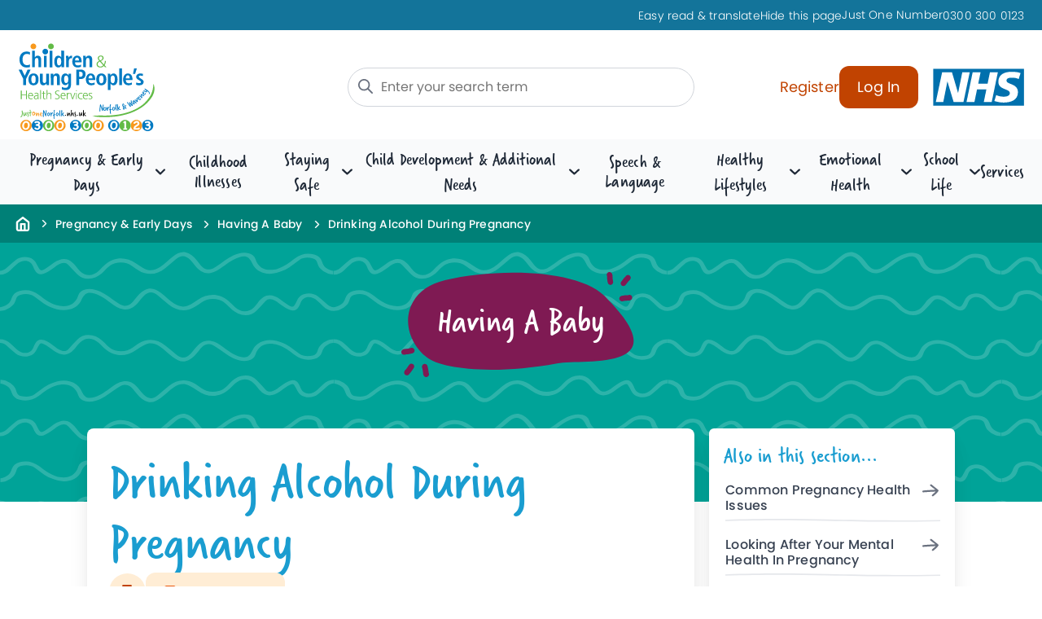

--- FILE ---
content_type: text/html; charset=utf-8
request_url: https://www.justonenorfolk.nhs.uk/pregnancy-early-days/having-a-baby/drinking-alcohol-during-pregnancy/
body_size: 29467
content:
<!DOCTYPE html>
<html lang="en-GB" prefix="og: http://ogp.me/ns#" data-theme="">

<head>
    <meta charset="utf-8">
    <meta http-equiv="X-UA-Compatible" content="IE=edge">
    <meta name="google-site-verification" content="" />
    <meta name="viewport" content="width=device-width, height=device-height, initial-scale=1.0,minimum-scale=1.0">

    
    <title title="Drinking Alcohol During Pregnancy">
        Drinking Alcohol During Pregnancy
    </title>
    <meta name="description" content="Drinking alcohol is not advised when pregnant. Find out recommendations from NHS midwives about how alcohol can harm your unborn child at Just One Norfolk.">
    <meta name="keywords" content="Drinking alcohol, pregnancy, what can I drink? units, worried about alcohol, alcohol, addiction, alcoholic, Just One Norfolk">

    <meta name="author" content="Just One Norfolk">
    
<link rel="canonical" href="https://www.justonenorfolk.nhs.uk/pregnancy-early-days/having-a-baby/drinking-alcohol-during-pregnancy/" />

<meta property="og:type" content="website">
<meta property="og:title" content="Drinking Alcohol During Pregnancy" />

    <meta property="og:image" content="https://www.justonenorfolk.nhs.uk/media/tmdm1qi2/alcohol.png" />
<meta property="og:url" content="https://www.justonenorfolk.nhs.uk/pregnancy-early-days/having-a-baby/drinking-alcohol-during-pregnancy/" />
<meta property="og:description" content="Drinking alcohol is not advised when pregnant. Find out recommendations from NHS midwives about how alcohol can harm your unborn child at Just One Norfolk." />
<meta property="og:site_name" content="Just One Norfolk" />

<meta name="twitter:card" content="summary" />
<meta name="twitter:site" content="Just One Norfolk" />
<meta name="twitter:creator" content="Just One Norfolk" />
<meta name="twitter:title" content="Drinking Alcohol During Pregnancy">
<meta name="twitter:description" content="Drinking alcohol is not advised when pregnant. Find out recommendations from NHS midwives about how alcohol can harm your unborn child at Just One Norfolk.">



    <script>window.sa_event = window.sa_event || function () { var a = [].slice.call(arguments); window.sa_event.q ? window.sa_event.q.push(a) : window.sa_event.q = [a] };</script>
    
    <script>
        (function (w, d, s, l, i) {
                w[l] = w[l] || []; w[l].push({
                    'gtm.start':
                        new Date().getTime(), event: 'gtm.js'
                }); var f = d.getElementsByTagName(s)[0],
                    j = d.createElement(s), dl = l != 'dataLayer' ? '&l=' + l : ''; j.async = true; j.src =
                        'https://www.googletagmanager.com/gtm.js?id=' + i + dl; f.parentNode.insertBefore(j, f);
        })(window, document, 'script', 'dataLayer', 'GTM-NMGD9KW');
    </script>


    

    <link rel="stylesheet" href="https://use.typekit.net/gwf8arl.css">
    <link rel="preconnect" href="https://fonts.googleapis.com">
    <link rel="preconnect" href="https://fonts.gstatic.com" crossorigin>
    <link href="https://fonts.googleapis.com/css2?family=Sora:wght@400;600&display=swap" rel="stylesheet">

    <link href="/sb/css-bundle.css.vd475bd71bdf9a4619de3a05cb8e96adee43df9c3" rel="stylesheet">

    

    


    
    
    <script src="/App_Plugins/UmbracoForms/Assets/promise-polyfill/dist/polyfill.min.js?v=13.4.0" type="application/javascript"></script><script src="/App_Plugins/UmbracoForms/Assets/aspnet-client-validation/dist/aspnet-validation.min.js?v=13.4.0" type="application/javascript"></script>


    <link rel="icon" type="image/ico" href="/Assets/Images/favicon/favicon.ico">
    <link rel="apple-touch-icon" sizes="180x180" href="/Assets/Images/favicon/apple-touch-icon.png">
    <link rel="icon" type="image/png" sizes="32x32" href="/Assets/Images/favicon/favicon-32x32.png">
    <link rel="icon" type="image/png" sizes="16x16" href="/Assets/Images/favicon/favicon-16x16.png">
    <link rel="manifest" href="/Assets/Images/favicon/site.webmanifest">

</head>

<body>

    <div id="spinner" class="spinner">
        <img src="/Assets/Images/Icons/spinner.svg" alt="Loading" />
    </div>

    



<header id="head">

    <a class="skipLink" href="#main">Skip to main content</a>
    <a class="skipLink" href="#navMenu">Skip to main navigation</a>
    <div class="nav" id="navGroup">
        <div class="mainNav">
            
<div class="topBar">

    <a class="text--body3 js-activate-speak topBar__link" href="#" title="Activate ReciteMe accessibility assistance">
        Easy read &amp; translate
    </a>

    <a class="text--body3 topBar__link" href="https://www.google.com/" rel="nofollow">Hide this page</a>

    <a class="text--body3 topBar__telephone topBar__link" href="tel:0300 300 0123">
        <span class="hidden--mobile">Just One Number</span>
        0300 300 0123
    </a>
</div>
            <div class="navbar">
                <div class="navGrid">
                    <a class="navbar__brand" href="/" title="Visit Just One Norfolk homepage">
                        <img class="navbar__logo" alt="Just One Norfolk main logo" src="/media/jttlrkxb/logo_2021.svg">
                    </a>

                    <button title="Toggle navigation menu" class="navbar__toggle button button--tertiary hidden--desktop" type="button" id="navToggle" aria-expanded="false" aria-controls="navMenu">
                        Menu
                    </button>

                    <div id="navSearch" class="navSearch nav--closed navCollapse">
                        <input type="hidden" id="navQueryURL" value="/search/" />
                        <div class="navSearch__container">
                            <label class="srOnly" for="query">Search</label>
                            <div class="navSearch__inputArea">
                                <input class="text--body2 text--grey-700 navSearch__input" type="text" placeholder="Enter your search term">
                                <button class="navSearch__button" title="Search" id="navSearchButton" aria-label="Search" disabled>
                                    <svg class='navSearch__icon fill--grey-500' aria-hidden="true">
                                        
                                        <use href='/Assets/Svg/base-symbol-defs.svg#icon-search'></use>
                                    </svg>
                                </button>
                            </div>
                        </div>
                    </div>
                    <p class="text--heading3 hidden--desktop nav--closed navCollapse nav__heading">Menu</p>

                    <div class="navbar__actions">
                        <div class="navButtonGroup nav--closed navCollapse">
                                    <a class=" navButtonGroup__link" href="/register/">
                                        <span class="">Register</span>
                                    </a>
                                    <a class="button button--primary navButtonGroup__link" href="/log-in/">
                                        <span class="">Log In</span>
                                    </a>


                        </div>

                            <div class="hidden--mobile altLogo">
                                <img class="altLogo__image" alt="NHS logo" src="/media/jifhytp3/nhs-small.svg">
                            </div>
                    </div>
                    <nav aria-label="Main" class="nav--main">
                        <ul id="navMenu" class="nav__list nav__list--main nav--closed navCollapse">
                                    <li class="nav__item nav__item--main">
                                            <button type="button" class="nav__link nav__link--main text--heading6 nav__expand" aria-expanded="false">
                                                <span class="">Pregnancy &amp; Early Days</span>
                                                <svg class='dropdown__icon fill--grey-800' aria-hidden="true">
                                        
                                        <use href='/Assets/Svg/base-symbol-defs.svg#icon-chevron-down-stroke'></use>
                                    </svg>
                                            </button>
    <ul class="nav__sublist">
                <li class="nav__item nav__item--sub">
                    <a class="nav__link nav__link--sub text--heading6" href="/pregnancy-early-days/having-a-baby/">
                        Having a baby
                    </a>
                    </li>
                <li class="nav__item nav__item--sub">
                    <a class="nav__link nav__link--sub text--heading6" href="/pregnancy-early-days/your-pregnancy-journey/">
                        Pregnancy Journey
                    </a>
                    </li>
                <li class="nav__item nav__item--sub">
                    <a class="nav__link nav__link--sub text--heading6" href="/pregnancy-early-days/new-baby/">
                        New Baby
                    </a>
                    </li>


            <li class="nav__item nav__item--sub dropdown__viewAll">
                <a class="nav__link nav__link--sub text--heading6" href="/pregnancy-early-days/" aria-describedby="Pregnancy &amp; Early Days" title="Pregnancy &amp; Early Days">
                    View all
                </a>
            </li>
    </ul>
                                    </li>
                                    <li class="nav__item nav__item--main">
                                            <a class="nav__link nav__link--main text--heading6" href="/childhood-illnesses/">
                                                Childhood Illnesses
                                            </a>
                                    </li>
                                    <li class="nav__item nav__item--main">
                                            <button type="button" class="nav__link nav__link--main text--heading6 nav__expand" aria-expanded="false">
                                                <span class="">Staying Safe</span>
                                                <svg class='dropdown__icon fill--grey-800' aria-hidden="true">
                                        
                                        <use href='/Assets/Svg/base-symbol-defs.svg#icon-chevron-down-stroke'></use>
                                    </svg>
                                            </button>
    <ul class="nav__sublist">
                <li class="nav__item nav__item--sub">
                    <a class="nav__link nav__link--sub text--heading6" href="/staying-safe/staying-safe-in-the-home/">
                        In The Home
                    </a>
                    </li>
                <li class="nav__item nav__item--sub">
                    <a class="nav__link nav__link--sub text--heading6" href="/staying-safe/staying-safe-outside/">
                        Outside
                    </a>
                    </li>
                <li class="nav__item nav__item--sub">
                    <a class="nav__link nav__link--sub text--heading6" href="/staying-safe/staying-safe-online/">
                        Online
                    </a>
                    </li>
                <li class="nav__item nav__item--sub">
                    <a class="nav__link nav__link--sub text--heading6" href="/staying-safe/staying-safe-around-others/">
                        Around Others
                    </a>
                    </li>


            <li class="nav__item nav__item--sub dropdown__viewAll">
                <a class="nav__link nav__link--sub text--heading6" href="/staying-safe/" aria-describedby="Staying Safe" title="Staying Safe">
                    View all
                </a>
            </li>
    </ul>
                                    </li>
                                    <li class="nav__item nav__item--main">
                                            <button type="button" class="nav__link nav__link--main text--heading6 nav__expand" aria-expanded="false">
                                                <span class="">Child Development &amp; Additional Needs</span>
                                                <svg class='dropdown__icon fill--grey-800' aria-hidden="true">
                                        
                                        <use href='/Assets/Svg/base-symbol-defs.svg#icon-chevron-down-stroke'></use>
                                    </svg>
                                            </button>
    <ul class="nav__sublist">
                <li class="nav__item nav__item--sub">
                    <a class="nav__link nav__link--sub text--heading6" href="/child-development-additional-needs/">
                        Child Development
                    </a>
                    </li>
                <li class="nav__item nav__item--sub">
                    <a class="nav__link nav__link--sub text--heading6" href="/child-development-additional-needs/additional-needs/">
                        Additional Needs &amp; Disability
                    </a>
                    </li>
                <li class="nav__item nav__item--sub">
                    <a class="nav__link nav__link--sub text--heading6" href="/occupational-therapy-for-parents-carers/">
                        Occupational Therapy Digital Library
                    </a>
                    </li>
                <li class="nav__item nav__item--sub">
                    <a class="nav__link nav__link--sub text--heading6" href="/nd-digital-library/">
                        ND Digital Library
                    </a>
                    </li>


            <li class="nav__item nav__item--sub dropdown__viewAll">
                <a class="nav__link nav__link--sub text--heading6" href="/child-development-additional-needs/" aria-describedby="Child Development &amp; Additional Needs" title="Child Development &amp; Additional Needs">
                    View all
                </a>
            </li>
    </ul>
                                    </li>
                                    <li class="nav__item nav__item--main">
                                            <a class="nav__link nav__link--main text--heading6" href="/speech-and-language/">
                                                Speech &amp; Language
                                            </a>
                                    </li>
                                    <li class="nav__item nav__item--main">
                                            <button type="button" class="nav__link nav__link--main text--heading6 nav__expand" aria-expanded="false">
                                                <span class="">Healthy Lifestyles </span>
                                                <svg class='dropdown__icon fill--grey-800' aria-hidden="true">
                                        
                                        <use href='/Assets/Svg/base-symbol-defs.svg#icon-chevron-down-stroke'></use>
                                    </svg>
                                            </button>
    <ul class="nav__sublist">
                <li class="nav__item nav__item--sub">
                    <a class="nav__link nav__link--sub text--heading6" href="/healthy-lifestyles/">
                        Eating &amp; Activity
                    </a>
                    </li>
                <li class="nav__item nav__item--sub">
                    <a class="nav__link nav__link--sub text--heading6" href="/healthy-lifestyles/infant-feeding/">
                        Infant Feeding
                    </a>
                    </li>
                <li class="nav__item nav__item--sub">
                    <a class="nav__link nav__link--sub text--heading6" href="/healthy-lifestyles/teeth-and-toothbrushing/">
                        Teeth &amp; Toothbrushing
                    </a>
                    </li>


            <li class="nav__item nav__item--sub dropdown__viewAll">
                <a class="nav__link nav__link--sub text--heading6" href="/healthy-lifestyles/" aria-describedby="Healthy Lifestyles " title="Healthy Lifestyles ">
                    View all
                </a>
            </li>
    </ul>
                                    </li>
                                    <li class="nav__item nav__item--main">
                                            <button type="button" class="nav__link nav__link--main text--heading6 nav__expand" aria-expanded="false">
                                                <span class="">Emotional Health</span>
                                                <svg class='dropdown__icon fill--grey-800' aria-hidden="true">
                                        
                                        <use href='/Assets/Svg/base-symbol-defs.svg#icon-chevron-down-stroke'></use>
                                    </svg>
                                            </button>
    <ul class="nav__sublist">
                <li class="nav__item nav__item--sub">
                    <a class="nav__link nav__link--sub text--heading6" href="/emotional-health/children-young-peoples-emotional-health/">
                        Children &amp; Young People&#x27;s Emotional Health
                    </a>
                    </li>
                <li class="nav__item nav__item--sub">
                    <a class="nav__link nav__link--sub text--heading6" href="/emotional-health/parental-emotional-health/">
                        Parental Emotional Health
                    </a>
                    </li>
                <li class="nav__item nav__item--sub">
                    <a class="nav__link nav__link--sub text--heading6" href="/emotional-health/norfolk-waveney-mental-health-advice-support-for-0-25-s/">
                        Mental Health Advice &amp; Support for 0 -25&#x2019;s
                    </a>
                    </li>


            <li class="nav__item nav__item--sub dropdown__viewAll">
                <a class="nav__link nav__link--sub text--heading6" href="/emotional-health/" aria-describedby="Emotional Health" title="Emotional Health">
                    View all
                </a>
            </li>
    </ul>
                                    </li>
                                    <li class="nav__item nav__item--main">
                                            <button type="button" class="nav__link nav__link--main text--heading6 nav__expand" aria-expanded="false">
                                                <span class="">School Life</span>
                                                <svg class='dropdown__icon fill--grey-800' aria-hidden="true">
                                        
                                        <use href='/Assets/Svg/base-symbol-defs.svg#icon-chevron-down-stroke'></use>
                                    </svg>
                                            </button>
    <ul class="nav__sublist">
                <li class="nav__item nav__item--sub">
                    <a class="nav__link nav__link--sub text--heading6" href="/school-life/resources-for-families/">
                        Resources For Families
                    </a>
                    </li>
                <li class="nav__item nav__item--sub">
                    <a class="nav__link nav__link--sub text--heading6" href="/professional-profile/health-topic-resources/">
                        Resources For Schools
                    </a>
                    </li>


            <li class="nav__item nav__item--sub dropdown__viewAll">
                <a class="nav__link nav__link--sub text--heading6" href="/school-life/" aria-describedby="School Life" title="School Life">
                    View all
                </a>
            </li>
    </ul>
                                    </li>
                                    <li class="nav__item nav__item--main">
                                            <a class="nav__link nav__link--main text--heading6" href="/our-services/">
                                                Services 
                                            </a>
                                    </li>
                        </ul>
                    </nav>
                    




                </div>

            </div>

        </div>

    </div>

</header>



        <nav aria-label="breadcrumb" class="breadcrumb background--teal-700">
            <ol class="breadcrumb__list color--white">

                        <li class="breadcrumb__item text--body3 font--medium">
                            <a href="/" title="Return to the homepage"><svg class='breadcrumb__homeIcon fill--white' >
                                        
                                        <use href='/Assets/Svg/base-symbol-defs.svg#icon-home'></use>
                                    </svg></a>
                            <svg class='breadcrumb__separatorIcon breadcrumb__span fill--white' aria-hidden="true">
                                        
                                        <use href='/Assets/Svg/base-symbol-defs.svg#icon-chevron-right'></use>
                                    </svg>
                        </li>
                            <li class="breadcrumb__item text--body3 font--medium">
                                <a href="/pregnancy-early-days/" title="Visit the Pregnancy &amp; Early Days page">Pregnancy &amp; Early Days</a>
                                <svg class='breadcrumb__separatorIcon fill--white' aria-hidden="true">
                                        
                                        <use href='/Assets/Svg/base-symbol-defs.svg#icon-chevron-right'></use>
                                    </svg>
                            </li>
                            <li class="breadcrumb__item text--body3 font--medium">
                                <a href="/pregnancy-early-days/having-a-baby/" title="Visit the Having A Baby page">Having A Baby</a>
                                <svg class='breadcrumb__separatorIcon fill--white' aria-hidden="true">
                                        
                                        <use href='/Assets/Svg/base-symbol-defs.svg#icon-chevron-right'></use>
                                    </svg>
                            </li>
                <li class="breadcrumb__item text--body3 font--medium">
                    <a class="hidden--desktop" href="/pregnancy-early-days/having-a-baby/" title="Return to previous page"><svg class='breadcrumb__back breadcrumb__span fill--white' >
                                        
                                        <use href='/Assets/Svg/base-symbol-defs.svg#icon-arrow-left'></use>
                                    </svg></a>
                    <span class="breadcrumb__span" aria-current="location">Drinking Alcohol During Pregnancy</span>
                </li>
            </ol>
        </nav>

<main id="main">
    
<div id="favouritesModal" class="modal favouritesModal--hidden">
    <div class="modal__dialog" role="dialog" aria-modal="true">
        <div class="modal__action">
            <button id="favouritesModal_close" class="modal__close button color--base">
                <svg class='button__icon fill--currentColor' >
                                        <title>close</title>
                                        <use href='/Assets/Svg/base-symbol-defs.svg#icon-cross'></use>
                                    </svg>
            </button>
        </div>
        <div id="favouritesModalResult" data-registration-submitted="">
        </div>
        <div id="registerForm" class="registerForm--hidden">
                 <div>

                    








    <div id="umbraco_form_ccaabf0421554bcfb7579bce636ec33a" class="umbraco-forms-form registrationmodal registerFormWrapper umbraco-forms-justone">

<form action="/pregnancy-early-days/having-a-baby/drinking-alcohol-during-pregnancy/" enctype="multipart/form-data" id="formada5c321874e4056acdd486f683ca9e9" method="post"><input data-val="true" data-val-required="The FormId field is required." name="FormId" type="hidden" value="ccaabf04-2155-4bcf-b757-9bce636ec33a" /><input data-val="true" data-val-required="The FormName field is required." name="FormName" type="hidden" value="Registration Modal" /><input data-val="true" data-val-required="The RecordId field is required." name="RecordId" type="hidden" value="00000000-0000-0000-0000-000000000000" /><input name="PreviousClicked" type="hidden" value="" /><input name="Theme" type="hidden" value="justone" />            <input type="hidden" name="FormStep" value="0" />
            <input type="hidden" name="RecordState" value="Q2ZESjhJbUtOYWhQQlRsTHRFaktZZ05qVFctbzhCUDJuaGg1My1ZQzdFZ1lmMndrZS1YYm94b3hkVWFTQVROWEVQYnkxVVJiTEtPM1JXM3BkV2U0aDYxOFdabVA5NXVfZndvQ3VjazNHcTNIZDU4bkxQZmotemZfMVl5VGZYS2JnOWJhZnc=" />





<div class="umbraco-forms-page umbracoForm formspanel" id="e46bbd39-089d-4be8-a8d9-cfd958a2e0cb">




        <fieldset class="umbraco-forms-fieldset" id="12e1fd81-7bfb-4d57-a20c-ad673e9fcb8f">


            <div class="row-fluid blockGrid blockGrid__row">

                    <div class="umbraco-forms-container blockGrid__col blockGrid__col--12">

                            <div class="background--   umbraco-forms-field title titleanddescription ">



                                <div class="umbraco-forms-field-wrapper">

                                    

<div id="f54ed927-2fda-4440-95d9-6bce0560680e" data-umb="f54ed927-2fda-4440-95d9-6bce0560680e" class="">
        <h2 class="text--heading3">Parent or Carer</h2>
        <p>All fields are mandatory</p>
</div>


<span class="field-validation-valid" data-valmsg-for="f54ed927-2fda-4440-95d9-6bce0560680e" data-valmsg-replace="true"></span>
                                </div>

                            </div>

                    </div>
            </div>

        </fieldset>
        <fieldset class="umbraco-forms-fieldset" id="659a849f-27bf-4efe-bc64-ac059a1a218c">


            <div class="row-fluid blockGrid blockGrid__row">

                    <div class="umbraco-forms-container blockGrid__col blockGrid__col--12">

                            <div class="background--   umbraco-forms-field email shortanswer mandatory alternating ">
                                    <label for="5f385299-9928-4086-97b2-847c4d4d0ca1" id="label-5f385299-9928-4086-97b2-847c4d4d0ca1" class="umbraco-forms-label text--body2">
                                         Email                                     </label>



                                <div class="umbraco-forms-field-wrapper">

                                    <input type="text" name="5f385299-9928-4086-97b2-847c4d4d0ca1" id="5f385299-9928-4086-97b2-847c4d4d0ca1" data-umb="5f385299-9928-4086-97b2-847c4d4d0ca1" class="text  form__input" value="" maxlength="255"
        placeholder="Email"  data-val="true"  data-val-required="Please provide a value for Email"  data-val-regex="Please provide a valid value for Email" data-val-regex-pattern="^[a-zA-Z0-9_.+-]+@[a-zA-Z0-9-]+.[a-zA-Z0-9-.]+$"  />


<span class="field-validation-valid" data-valmsg-for="5f385299-9928-4086-97b2-847c4d4d0ca1" data-valmsg-replace="true"></span>
                                </div>

                            </div>

                    </div>
            </div>

        </fieldset>
        <fieldset class="umbraco-forms-fieldset" id="898384d9-8ea9-4310-9f66-a8a7f066ff27">


            <div class="row-fluid blockGrid blockGrid__row">

                    <div class="umbraco-forms-container blockGrid__col blockGrid__col--6">

                            <div class="background--   umbraco-forms-field firstname shortanswer mandatory ">
                                    <label for="c31c3762-ed8b-474c-92ea-5d95eb4f2816" id="label-c31c3762-ed8b-474c-92ea-5d95eb4f2816" class="umbraco-forms-label text--body2">
                                         First Name                                     </label>



                                <div class="umbraco-forms-field-wrapper">

                                    <input type="text" name="c31c3762-ed8b-474c-92ea-5d95eb4f2816" id="c31c3762-ed8b-474c-92ea-5d95eb4f2816" data-umb="c31c3762-ed8b-474c-92ea-5d95eb4f2816" class="text  form__input" value="" maxlength="255"
        placeholder="First Name"  data-val="true"  data-val-required="Please provide a value for First Name"  />


<span class="field-validation-valid" data-valmsg-for="c31c3762-ed8b-474c-92ea-5d95eb4f2816" data-valmsg-replace="true"></span>
                                </div>

                            </div>

                    </div>
                    <div class="umbraco-forms-container blockGrid__col blockGrid__col--6">

                            <div class="background--   umbraco-forms-field surname shortanswer mandatory alternating ">
                                    <label for="533db010-310c-4f86-b88a-0a53c02c19c5" id="label-533db010-310c-4f86-b88a-0a53c02c19c5" class="umbraco-forms-label text--body2">
                                         Surname                                     </label>



                                <div class="umbraco-forms-field-wrapper">

                                    <input type="text" name="533db010-310c-4f86-b88a-0a53c02c19c5" id="533db010-310c-4f86-b88a-0a53c02c19c5" data-umb="533db010-310c-4f86-b88a-0a53c02c19c5" class="text  form__input" value="" maxlength="255"
        placeholder="Surname"  data-val="true"  data-val-required="Please provide a value for Surname"  />


<span class="field-validation-valid" data-valmsg-for="533db010-310c-4f86-b88a-0a53c02c19c5" data-valmsg-replace="true"></span>
                                </div>

                            </div>

                    </div>
            </div>

        </fieldset>
        <fieldset class="umbraco-forms-fieldset" id="81f37b02-9542-49d9-9772-072d4aa35411">


            <div class="row-fluid blockGrid blockGrid__row">

                    <div class="umbraco-forms-container blockGrid__col blockGrid__col--12">

                            <div class="background--   umbraco-forms-field dateofbirth date mandatory ">
                                    <label for="cebf2efd-2a85-48fc-a3c6-b075cedfe22e_1" id="label-cebf2efd-2a85-48fc-a3c6-b075cedfe22e_1" class="umbraco-forms-label text--body2">
                                         Date of Birth                                     </label>



                                <div class="umbraco-forms-field-wrapper">

                                    
<input type="hidden" name="cebf2efd-2a85-48fc-a3c6-b075cedfe22e" id="cebf2efd-2a85-48fc-a3c6-b075cedfe22e_1" class="datepickerfieldshadow" value="" data-umb="cebf2efd-2a85-48fc-a3c6-b075cedfe22e" />
<input type="text"
       name="cebf2efd-2a85-48fc-a3c6-b075cedfe22e"
       id="cebf2efd-2a85-48fc-a3c6-b075cedfe22e"
       class="datepickerfield form__input"
       autocomplete="off"
       value=""
 data-val="true" data-val-required="Please provide a value for Date of Birth" />


<span class="field-validation-valid" data-valmsg-for="cebf2efd-2a85-48fc-a3c6-b075cedfe22e" data-valmsg-replace="true"></span>
                                </div>

                            </div>

                    </div>
            </div>

        </fieldset>
        <fieldset class="umbraco-forms-fieldset" id="0389bd44-1d5c-4dea-8ec0-244c70a6abf5">


            <div class="row-fluid blockGrid blockGrid__row">

                    <div class="umbraco-forms-container blockGrid__col blockGrid__col--6">

                            <div class="background--   umbraco-forms-field postcode shortanswer mandatory alternating ">
                                    <label for="f56ecaac-7add-4b20-b324-eb9cb07bed00" id="label-f56ecaac-7add-4b20-b324-eb9cb07bed00" class="umbraco-forms-label text--body2">
                                         Postcode                                     </label>



                                <div class="umbraco-forms-field-wrapper">

                                    <input type="text" name="f56ecaac-7add-4b20-b324-eb9cb07bed00" id="f56ecaac-7add-4b20-b324-eb9cb07bed00" data-umb="f56ecaac-7add-4b20-b324-eb9cb07bed00" class="text  form__input" value="" maxlength="255"
        placeholder="Postcode"  data-val="true"  data-val-required="Please provide a value for Postcode"  />


<span class="field-validation-valid" data-valmsg-for="f56ecaac-7add-4b20-b324-eb9cb07bed00" data-valmsg-replace="true"></span>
                                </div>

                            </div>

                    </div>
                    <div class="umbraco-forms-container blockGrid__col blockGrid__col--6">

                            <div class="background--   umbraco-forms-field phonenumber shortanswer mandatory ">
                                    <label for="3154c0c3-6a09-4924-b9b4-f6fd24c2abc3" id="label-3154c0c3-6a09-4924-b9b4-f6fd24c2abc3" class="umbraco-forms-label text--body2">
                                         Phone Number                                     </label>



                                <div class="umbraco-forms-field-wrapper">

                                    <input type="text" name="3154c0c3-6a09-4924-b9b4-f6fd24c2abc3" id="3154c0c3-6a09-4924-b9b4-f6fd24c2abc3" data-umb="3154c0c3-6a09-4924-b9b4-f6fd24c2abc3" class="text  form__input" value="" maxlength="255"
        placeholder="Phone number"  data-val="true"  data-val-required="Please provide a value for Phone Number"  />


<span class="field-validation-valid" data-valmsg-for="3154c0c3-6a09-4924-b9b4-f6fd24c2abc3" data-valmsg-replace="true"></span>
                                </div>

                            </div>

                    </div>
            </div>

        </fieldset>
        <fieldset class="umbraco-forms-fieldset" id="7ed5ec62-231c-45b4-b217-d0f22afbc1ee">


            <div class="row-fluid blockGrid blockGrid__row">

                    <div class="umbraco-forms-container blockGrid__col blockGrid__col--12">

                            <div class="background--   umbraco-forms-field password registerpassword mandatory alternating ">
                                    <label for="5e3b717a-4fea-4f36-89bf-19c914fb6d8d" id="label-5e3b717a-4fea-4f36-89bf-19c914fb6d8d" class="umbraco-forms-label text--body2">
                                         Password                                     </label>



                                <div class="umbraco-forms-field-wrapper">

                                    
<div class=" passwordValidation">
        <p class="left">Must include the following:</p>
    <div class="passwordValidationList text--body3">
        <span class="dot password-char">10 characters</span>
        <span class="dot password-upper">1 upper character</span>
        <span class="dot password-lower">1 lowercase character</span>
        <span class="dot password-special">1 special character</span>
        <span class="dot password-number">1 number</span>
        <span class="dot password-repeating">non-repeating characters</span>
    </div>
</div>
<div class="registrationJourney__passwordGroup">
    <input type="password" name="5e3b717a-4fea-4f36-89bf-19c914fb6d8d" id="5e3b717a-4fea-4f36-89bf-19c914fb6d8d" data-umb="5e3b717a-4fea-4f36-89bf-19c914fb6d8d" class=" text form__input changePasswordInput" 
           value="" autocomplete="new-password"
            data-val="true"  data-val-required="Please provide a value for Password"  data-val-regex="Password must contain 1 upper and lowercase character, as well as 1 number, 1 special character and limited repeated characters." data-val-regex-pattern="^(?=.*[a-z])(?=.*[A-Z])(?=.*\d)(?=.*[^\da-zA-Z])(?!.*(.)\1{3,}).{10,64}$"  />
    <button type="button" class="button registrationJourney__eyeButton showPasswordButton">
        <svg class='registrationJourney__eyeIcon registrationJourney__eyeOn' >
                                        <title>Show password</title>
                                        <use href='/Assets/Svg/base-symbol-defs.svg#icon-eye'></use>
                                    </svg>
        <svg class='registrationJourney__eyeIcon registrationJourney__eyeOff' >
                                        <title>Hide password</title>
                                        <use href='/Assets/Svg/base-symbol-defs.svg#icon-eye-off'></use>
                                    </svg>
    </button>
</div>



<span class="field-validation-valid" data-valmsg-for="5e3b717a-4fea-4f36-89bf-19c914fb6d8d" data-valmsg-replace="true"></span>
                                </div>

                            </div>

                    </div>
            </div>

        </fieldset>
        <fieldset class="umbraco-forms-fieldset" id="554f807f-c2f9-43ea-b74b-d0c801bd7e2d">


            <div class="row-fluid blockGrid blockGrid__row">

                    <div class="umbraco-forms-container blockGrid__col blockGrid__col--12">

                            <div class="background--   umbraco-forms-field agree dataconsent mandatory ">



                                <div class="umbraco-forms-field-wrapper">

                                    <div>
    <label for="a56c144c-ff4a-4a49-a1e0-1df881a2b802" class="customCheckbox text--body2">
        <input class="customCheckbox__input" type="checkbox" name="a56c144c-ff4a-4a49-a1e0-1df881a2b802" id="a56c144c-ff4a-4a49-a1e0-1df881a2b802" value="true" data-umb="a56c144c-ff4a-4a49-a1e0-1df881a2b802"
                data-val="true" data-val-required="Please provide a value for " data-rule-required="true" data-msg-required="Please provide a value for "  />
        <input type="hidden" name="a56c144c-ff4a-4a49-a1e0-1df881a2b802" value="false" />
        <svg class="customCheckbox__check" aria-hidden="true" focusable="false">
            <use href="/Assets/Svg/base-symbol-defs.svg#icon-checkmark"></use>
        </svg>
        <span class="customCheckbox__text">By ticking this box, I agree to the terms and conditions and privacy notice for www.justonenorfolk.nhs.uk</span>
    </label>
</div>

<span class="field-validation-valid" data-valmsg-for="a56c144c-ff4a-4a49-a1e0-1df881a2b802" data-valmsg-replace="true"></span>
                                </div>

                            </div>
                            <div class="background--   umbraco-forms-field optout checkbox alternating ">



                                <div class="umbraco-forms-field-wrapper">

                                    
<div>
    <label for="6046d347-7778-435f-acd7-f2873d94ab85" class="customCheckbox text--body2">
        <input class="customCheckbox__input" type="checkbox" name="6046d347-7778-435f-acd7-f2873d94ab85" id="6046d347-7778-435f-acd7-f2873d94ab85" value="true" data-umb="6046d347-7778-435f-acd7-f2873d94ab85"
                />
        <input type="hidden" name="6046d347-7778-435f-acd7-f2873d94ab85" value="false" />
        <svg class="customCheckbox__check" aria-hidden="true" focusable="false">
            <use href="/Assets/Svg/base-symbol-defs.svg#icon-checkmark"></use>
        </svg>
        <span class="customCheckbox__text">Sign up for helpful tips and advice</span>
    </label>
</div>

<span class="field-validation-valid" data-valmsg-for="6046d347-7778-435f-acd7-f2873d94ab85" data-valmsg-replace="true"></span>
                                </div>

                            </div>
                            <div class="background--   hidden ">



                                <div class="umbraco-forms-field-wrapper">

                                    <input type="hidden" name="15566bb1-b813-4305-a492-34e316e88938" id="15566bb1-b813-4305-a492-34e316e88938" data-umb="15566bb1-b813-4305-a492-34e316e88938" class="hidden" value="0C236AE9D2238ECA0E791B16EB93482D1800A4B4CD852981A4266DFEC0435AA83CC00BC401DA34B8372C42655ECD1DA2224AC863C0B8079037324AE256F211A0B65F1D2AB7CF119FA77A4A55147FD4E3" />




<span class="field-validation-valid" data-valmsg-for="15566bb1-b813-4305-a492-34e316e88938" data-valmsg-replace="true"></span>
                                </div>

                            </div>

                    </div>
            </div>

        </fieldset>
        <fieldset class="umbraco-forms-fieldset" id="262d4897-8cf7-4892-bc92-a3682e858c62">


            <div class="row-fluid blockGrid blockGrid__row">

                    <div class="umbraco-forms-container blockGrid__col blockGrid__col--12">

                            <div class="background--   umbraco-forms-field howmanychildrendoyouhave dropdown alternating ">
                                    <label for="27a24dac-d2d6-4407-9b51-628cd0308375" id="label-27a24dac-d2d6-4407-9b51-628cd0308375" class="umbraco-forms-label text--body2">
                                         How many children do you have?                                     </label>



                                <div class="umbraco-forms-field-wrapper">

                                    
<select class=" form__input"
        name="27a24dac-d2d6-4407-9b51-628cd0308375"
        id="27a24dac-d2d6-4407-9b51-628cd0308375"
        data-umb="27a24dac-d2d6-4407-9b51-628cd0308375"
>
            <option value=""></option>
         <option value="0" >0</option>
         <option value="1" >1</option>
         <option value="2" >2</option>
         <option value="3" >3</option>
         <option value="4" >4</option>
         <option value="5" >5</option>
</select>


<span class="field-validation-valid" data-valmsg-for="27a24dac-d2d6-4407-9b51-628cd0308375" data-valmsg-replace="true"></span>
                                </div>

                            </div>

                    </div>
            </div>

        </fieldset>
        <fieldset class="umbraco-forms-fieldset" id="2d0adf8d-c0da-453b-80d0-940e4bde6b86">


            <div class="row-fluid blockGrid blockGrid__row">

                    <div class="umbraco-forms-container blockGrid__col blockGrid__col--12">

                            <div class="background-- umbraco-forms-hidden  umbraco-forms-field firstchildsname shortanswer ">
                                    <label for="cc7e61e4-5148-4819-a9bf-e44225c56899" id="label-cc7e61e4-5148-4819-a9bf-e44225c56899" class="umbraco-forms-label text--body2">
                                         First child&#x27;s name                                     </label>



                                <div class="umbraco-forms-field-wrapper">

                                    <input type="text" name="cc7e61e4-5148-4819-a9bf-e44225c56899" id="cc7e61e4-5148-4819-a9bf-e44225c56899" data-umb="cc7e61e4-5148-4819-a9bf-e44225c56899" class="text  form__input" value="" maxlength="255"
        />


<span class="field-validation-valid" data-valmsg-for="cc7e61e4-5148-4819-a9bf-e44225c56899" data-valmsg-replace="true"></span>
                                </div>

                            </div>
                            <div class="background-- umbraco-forms-hidden  umbraco-forms-field firstchildsdob date alternating ">
                                    <label for="3436c369-1735-48d7-c7c8-3c5ed8db7afa_1" id="label-3436c369-1735-48d7-c7c8-3c5ed8db7afa_1" class="umbraco-forms-label text--body2">
                                         First child&#x27;s dob                                     </label>



                                <div class="umbraco-forms-field-wrapper">

                                    
<input type="hidden" name="3436c369-1735-48d7-c7c8-3c5ed8db7afa" id="3436c369-1735-48d7-c7c8-3c5ed8db7afa_1" class="datepickerfieldshadow" value="" data-umb="3436c369-1735-48d7-c7c8-3c5ed8db7afa" />
<input type="text"
       name="3436c369-1735-48d7-c7c8-3c5ed8db7afa"
       id="3436c369-1735-48d7-c7c8-3c5ed8db7afa"
       class="datepickerfield form__input"
       autocomplete="off"
       value=""
/>


<span class="field-validation-valid" data-valmsg-for="3436c369-1735-48d7-c7c8-3c5ed8db7afa" data-valmsg-replace="true"></span>
                                </div>

                            </div>
                            <div class="background-- umbraco-forms-hidden  umbraco-forms-field secondchildsname shortanswer ">
                                    <label for="89d32b2c-ee70-4be7-b40a-16eb61bfcc51" id="label-89d32b2c-ee70-4be7-b40a-16eb61bfcc51" class="umbraco-forms-label text--body2">
                                         Second child&#x27;s name                                     </label>



                                <div class="umbraco-forms-field-wrapper">

                                    <input type="text" name="89d32b2c-ee70-4be7-b40a-16eb61bfcc51" id="89d32b2c-ee70-4be7-b40a-16eb61bfcc51" data-umb="89d32b2c-ee70-4be7-b40a-16eb61bfcc51" class="text  form__input" value="" maxlength="255"
        />


<span class="field-validation-valid" data-valmsg-for="89d32b2c-ee70-4be7-b40a-16eb61bfcc51" data-valmsg-replace="true"></span>
                                </div>

                            </div>
                            <div class="background-- umbraco-forms-hidden  umbraco-forms-field secondchildsdob date alternating ">
                                    <label for="89608df0-fa09-46b9-e359-3977f7e1cdb9_1" id="label-89608df0-fa09-46b9-e359-3977f7e1cdb9_1" class="umbraco-forms-label text--body2">
                                         Second child&#x27;s dob                                     </label>



                                <div class="umbraco-forms-field-wrapper">

                                    
<input type="hidden" name="89608df0-fa09-46b9-e359-3977f7e1cdb9" id="89608df0-fa09-46b9-e359-3977f7e1cdb9_1" class="datepickerfieldshadow" value="" data-umb="89608df0-fa09-46b9-e359-3977f7e1cdb9" />
<input type="text"
       name="89608df0-fa09-46b9-e359-3977f7e1cdb9"
       id="89608df0-fa09-46b9-e359-3977f7e1cdb9"
       class="datepickerfield form__input"
       autocomplete="off"
       value=""
/>


<span class="field-validation-valid" data-valmsg-for="89608df0-fa09-46b9-e359-3977f7e1cdb9" data-valmsg-replace="true"></span>
                                </div>

                            </div>
                            <div class="background-- umbraco-forms-hidden  umbraco-forms-field thirdchildsname shortanswer ">
                                    <label for="dc1464df-8916-44c2-9df7-1da72e79e842" id="label-dc1464df-8916-44c2-9df7-1da72e79e842" class="umbraco-forms-label text--body2">
                                         Third child&#x27;s name                                     </label>



                                <div class="umbraco-forms-field-wrapper">

                                    <input type="text" name="dc1464df-8916-44c2-9df7-1da72e79e842" id="dc1464df-8916-44c2-9df7-1da72e79e842" data-umb="dc1464df-8916-44c2-9df7-1da72e79e842" class="text  form__input" value="" maxlength="255"
        />


<span class="field-validation-valid" data-valmsg-for="dc1464df-8916-44c2-9df7-1da72e79e842" data-valmsg-replace="true"></span>
                                </div>

                            </div>
                            <div class="background-- umbraco-forms-hidden  umbraco-forms-field thirdchildsdob date alternating ">
                                    <label for="8e68c6e5-2b49-47e5-9ac7-18aa1fd8c891_1" id="label-8e68c6e5-2b49-47e5-9ac7-18aa1fd8c891_1" class="umbraco-forms-label text--body2">
                                         Third child&#x27;s dob                                     </label>



                                <div class="umbraco-forms-field-wrapper">

                                    
<input type="hidden" name="8e68c6e5-2b49-47e5-9ac7-18aa1fd8c891" id="8e68c6e5-2b49-47e5-9ac7-18aa1fd8c891_1" class="datepickerfieldshadow" value="" data-umb="8e68c6e5-2b49-47e5-9ac7-18aa1fd8c891" />
<input type="text"
       name="8e68c6e5-2b49-47e5-9ac7-18aa1fd8c891"
       id="8e68c6e5-2b49-47e5-9ac7-18aa1fd8c891"
       class="datepickerfield form__input"
       autocomplete="off"
       value=""
/>


<span class="field-validation-valid" data-valmsg-for="8e68c6e5-2b49-47e5-9ac7-18aa1fd8c891" data-valmsg-replace="true"></span>
                                </div>

                            </div>
                            <div class="background-- umbraco-forms-hidden  umbraco-forms-field fourthchildsname shortanswer ">
                                    <label for="8cc42e3d-38bc-446c-81eb-6d9f012863e5" id="label-8cc42e3d-38bc-446c-81eb-6d9f012863e5" class="umbraco-forms-label text--body2">
                                         Fourth child&#x27;s name                                     </label>



                                <div class="umbraco-forms-field-wrapper">

                                    <input type="text" name="8cc42e3d-38bc-446c-81eb-6d9f012863e5" id="8cc42e3d-38bc-446c-81eb-6d9f012863e5" data-umb="8cc42e3d-38bc-446c-81eb-6d9f012863e5" class="text  form__input" value="" maxlength="255"
        />


<span class="field-validation-valid" data-valmsg-for="8cc42e3d-38bc-446c-81eb-6d9f012863e5" data-valmsg-replace="true"></span>
                                </div>

                            </div>
                            <div class="background-- umbraco-forms-hidden  umbraco-forms-field fourthchildsdob date alternating ">
                                    <label for="16255f74-0a65-4f12-a3ef-ac41b9f64756_1" id="label-16255f74-0a65-4f12-a3ef-ac41b9f64756_1" class="umbraco-forms-label text--body2">
                                         Fourth child&#x27;s dob                                     </label>



                                <div class="umbraco-forms-field-wrapper">

                                    
<input type="hidden" name="16255f74-0a65-4f12-a3ef-ac41b9f64756" id="16255f74-0a65-4f12-a3ef-ac41b9f64756_1" class="datepickerfieldshadow" value="" data-umb="16255f74-0a65-4f12-a3ef-ac41b9f64756" />
<input type="text"
       name="16255f74-0a65-4f12-a3ef-ac41b9f64756"
       id="16255f74-0a65-4f12-a3ef-ac41b9f64756"
       class="datepickerfield form__input"
       autocomplete="off"
       value=""
/>


<span class="field-validation-valid" data-valmsg-for="16255f74-0a65-4f12-a3ef-ac41b9f64756" data-valmsg-replace="true"></span>
                                </div>

                            </div>
                            <div class="background-- umbraco-forms-hidden  umbraco-forms-field fifthchildsname shortanswer ">
                                    <label for="8ae3a04b-98b2-4698-a58c-cd2144e8790a" id="label-8ae3a04b-98b2-4698-a58c-cd2144e8790a" class="umbraco-forms-label text--body2">
                                         Fifth child&#x27;s name                                     </label>



                                <div class="umbraco-forms-field-wrapper">

                                    <input type="text" name="8ae3a04b-98b2-4698-a58c-cd2144e8790a" id="8ae3a04b-98b2-4698-a58c-cd2144e8790a" data-umb="8ae3a04b-98b2-4698-a58c-cd2144e8790a" class="text  form__input" value="" maxlength="255"
        />


<span class="field-validation-valid" data-valmsg-for="8ae3a04b-98b2-4698-a58c-cd2144e8790a" data-valmsg-replace="true"></span>
                                </div>

                            </div>
                            <div class="background-- umbraco-forms-hidden  umbraco-forms-field fifthchildsdob date alternating ">
                                    <label for="102786f5-f91e-4c2c-a7c1-0a4b477d7c38_1" id="label-102786f5-f91e-4c2c-a7c1-0a4b477d7c38_1" class="umbraco-forms-label text--body2">
                                         Fifth child&#x27;s dob                                     </label>



                                <div class="umbraco-forms-field-wrapper">

                                    
<input type="hidden" name="102786f5-f91e-4c2c-a7c1-0a4b477d7c38" id="102786f5-f91e-4c2c-a7c1-0a4b477d7c38_1" class="datepickerfieldshadow" value="" data-umb="102786f5-f91e-4c2c-a7c1-0a4b477d7c38" />
<input type="text"
       name="102786f5-f91e-4c2c-a7c1-0a4b477d7c38"
       id="102786f5-f91e-4c2c-a7c1-0a4b477d7c38"
       class="datepickerfield form__input"
       autocomplete="off"
       value=""
/>


<span class="field-validation-valid" data-valmsg-for="102786f5-f91e-4c2c-a7c1-0a4b477d7c38" data-valmsg-replace="true"></span>
                                </div>

                            </div>

                    </div>
            </div>

        </fieldset>

    <div class="umbraco-forms-hidden" aria-hidden="true">
        <input type="text" name="ccaabf0421554bcfb7579bce636ec33a" />
    </div>


    <div class="umbraco-forms-navigation row-fluid form__navigation">

        <div class="col-md-12">
                <input type="submit" class="button button--primary form__submit" value="Register" name="__next"
                       data-umb="submit-forms-form" />
        </div>
        <div class="captcha text--body4">
    <p>
        This site is protected by reCAPTCHA and the Google
        <a rel="noopener" href="https://policies.google.com/privacy" target="_blank" aria-label="Google Privacy Policy" title="Google Privacy Policy">Privacy Policy</a> and <a rel="noopener" href="https://policies.google.com/terms" target="_blank" title="Google Terms">Terms of Service</a> apply.
    </p>
</div>

    </div>
</div>
<svg class="formBackgroundShape formBackgroundShape--conditional" xmlns="http://www.w3.org/2000/svg" viewBox="0 0 479 468"
     preserveAspectRatio="none">
    <path opacity="0.2"
          d="M180.969 4.80769C310.629 -10.8139 342.153 23.5696 341.707 42.714C340.957 93.3124 409.54 102.857 460.431 185.248C511.322 267.64 444.492 360.32 389.347 391.812C334.201 423.304 303.377 366.855 197.54 444.075C91.704 521.296 6.74339 386.03 1.29213 322.823C-4.15913 259.616 47.8716 219.152 49.2016 185.197C50.5315 151.243 18.8928 24.3347 180.969 4.80769Z"
          fill="black" />
</svg>



<input name="__RequestVerificationToken" type="hidden" value="CfDJ8ImKNahPBTlLtEjKYgNjTW9qx-9stMgbJYLbpHhRU5ip3L2OkKtRNG0SmyWinCaNqhCj6wiPnvkQ3R2mDth8qfdtwE9EEiAY2x30W0nUL4MhJYqJudfKNJjaNPYmVrJ2EVz6QyEPDbd8Qo_fO2irEvg" /><input name="ufprt" type="hidden" value="CfDJ8ImKNahPBTlLtEjKYgNjTW8ofhkewxe38nlORx07eb0MFY0dxRVVR18gLoTDWiK3WDtsBwu60w0gyiyQ4PoeuX42b5xHkoE9NX4qQuDT0GAVReXvvKoR3tBfwS4lbpqMwgSjRyUHbyT6Dmq5j0rZmdM" /></form>




<div class="umbraco-forms-form-config umbraco-forms-hidden"
     data-id="ccaabf0421554bcfb7579bce636ec33a"
     data-serialized-page-button-conditions="{}"
     data-serialized-fieldset-conditions="{}"
     data-serialized-field-conditions="{&quot;cc7e61e4-5148-4819-a9bf-e44225c56899&quot;:{&quot;id&quot;:&quot;00000000-0000-0000-0000-000000000000&quot;,&quot;actionType&quot;:&quot;Show&quot;,&quot;logicType&quot;:&quot;Any&quot;,&quot;rules&quot;:[{&quot;id&quot;:&quot;00000000-0000-0000-0000-000000000000&quot;,&quot;fieldsetId&quot;:&quot;262d4897-8cf7-4892-bc92-a3682e858c62&quot;,&quot;field&quot;:&quot;27a24dac-d2d6-4407-9b51-628cd0308375&quot;,&quot;operator&quot;:&quot;GreaterThen&quot;,&quot;value&quot;:&quot;0&quot;}]},&quot;3436c369-1735-48d7-c7c8-3c5ed8db7afa&quot;:{&quot;id&quot;:&quot;00000000-0000-0000-0000-000000000000&quot;,&quot;actionType&quot;:&quot;Show&quot;,&quot;logicType&quot;:&quot;Any&quot;,&quot;rules&quot;:[{&quot;id&quot;:&quot;00000000-0000-0000-0000-000000000000&quot;,&quot;fieldsetId&quot;:&quot;262d4897-8cf7-4892-bc92-a3682e858c62&quot;,&quot;field&quot;:&quot;27a24dac-d2d6-4407-9b51-628cd0308375&quot;,&quot;operator&quot;:&quot;GreaterThen&quot;,&quot;value&quot;:&quot;0&quot;}]},&quot;89d32b2c-ee70-4be7-b40a-16eb61bfcc51&quot;:{&quot;id&quot;:&quot;00000000-0000-0000-0000-000000000000&quot;,&quot;actionType&quot;:&quot;Show&quot;,&quot;logicType&quot;:&quot;Any&quot;,&quot;rules&quot;:[{&quot;id&quot;:&quot;00000000-0000-0000-0000-000000000000&quot;,&quot;fieldsetId&quot;:&quot;262d4897-8cf7-4892-bc92-a3682e858c62&quot;,&quot;field&quot;:&quot;27a24dac-d2d6-4407-9b51-628cd0308375&quot;,&quot;operator&quot;:&quot;GreaterThen&quot;,&quot;value&quot;:&quot;1&quot;}]},&quot;89608df0-fa09-46b9-e359-3977f7e1cdb9&quot;:{&quot;id&quot;:&quot;00000000-0000-0000-0000-000000000000&quot;,&quot;actionType&quot;:&quot;Show&quot;,&quot;logicType&quot;:&quot;Any&quot;,&quot;rules&quot;:[{&quot;id&quot;:&quot;00000000-0000-0000-0000-000000000000&quot;,&quot;fieldsetId&quot;:&quot;262d4897-8cf7-4892-bc92-a3682e858c62&quot;,&quot;field&quot;:&quot;27a24dac-d2d6-4407-9b51-628cd0308375&quot;,&quot;operator&quot;:&quot;GreaterThen&quot;,&quot;value&quot;:&quot;1&quot;}]},&quot;dc1464df-8916-44c2-9df7-1da72e79e842&quot;:{&quot;id&quot;:&quot;00000000-0000-0000-0000-000000000000&quot;,&quot;actionType&quot;:&quot;Show&quot;,&quot;logicType&quot;:&quot;Any&quot;,&quot;rules&quot;:[{&quot;id&quot;:&quot;00000000-0000-0000-0000-000000000000&quot;,&quot;fieldsetId&quot;:&quot;262d4897-8cf7-4892-bc92-a3682e858c62&quot;,&quot;field&quot;:&quot;27a24dac-d2d6-4407-9b51-628cd0308375&quot;,&quot;operator&quot;:&quot;GreaterThen&quot;,&quot;value&quot;:&quot;2&quot;}]},&quot;8e68c6e5-2b49-47e5-9ac7-18aa1fd8c891&quot;:{&quot;id&quot;:&quot;00000000-0000-0000-0000-000000000000&quot;,&quot;actionType&quot;:&quot;Show&quot;,&quot;logicType&quot;:&quot;Any&quot;,&quot;rules&quot;:[{&quot;id&quot;:&quot;00000000-0000-0000-0000-000000000000&quot;,&quot;fieldsetId&quot;:&quot;262d4897-8cf7-4892-bc92-a3682e858c62&quot;,&quot;field&quot;:&quot;27a24dac-d2d6-4407-9b51-628cd0308375&quot;,&quot;operator&quot;:&quot;GreaterThen&quot;,&quot;value&quot;:&quot;2&quot;}]},&quot;8cc42e3d-38bc-446c-81eb-6d9f012863e5&quot;:{&quot;id&quot;:&quot;00000000-0000-0000-0000-000000000000&quot;,&quot;actionType&quot;:&quot;Show&quot;,&quot;logicType&quot;:&quot;Any&quot;,&quot;rules&quot;:[{&quot;id&quot;:&quot;00000000-0000-0000-0000-000000000000&quot;,&quot;fieldsetId&quot;:&quot;262d4897-8cf7-4892-bc92-a3682e858c62&quot;,&quot;field&quot;:&quot;27a24dac-d2d6-4407-9b51-628cd0308375&quot;,&quot;operator&quot;:&quot;GreaterThen&quot;,&quot;value&quot;:&quot;3&quot;}]},&quot;16255f74-0a65-4f12-a3ef-ac41b9f64756&quot;:{&quot;id&quot;:&quot;00000000-0000-0000-0000-000000000000&quot;,&quot;actionType&quot;:&quot;Show&quot;,&quot;logicType&quot;:&quot;Any&quot;,&quot;rules&quot;:[{&quot;id&quot;:&quot;00000000-0000-0000-0000-000000000000&quot;,&quot;fieldsetId&quot;:&quot;262d4897-8cf7-4892-bc92-a3682e858c62&quot;,&quot;field&quot;:&quot;27a24dac-d2d6-4407-9b51-628cd0308375&quot;,&quot;operator&quot;:&quot;GreaterThen&quot;,&quot;value&quot;:&quot;3&quot;}]},&quot;8ae3a04b-98b2-4698-a58c-cd2144e8790a&quot;:{&quot;id&quot;:&quot;00000000-0000-0000-0000-000000000000&quot;,&quot;actionType&quot;:&quot;Show&quot;,&quot;logicType&quot;:&quot;Any&quot;,&quot;rules&quot;:[{&quot;id&quot;:&quot;00000000-0000-0000-0000-000000000000&quot;,&quot;fieldsetId&quot;:&quot;262d4897-8cf7-4892-bc92-a3682e858c62&quot;,&quot;field&quot;:&quot;27a24dac-d2d6-4407-9b51-628cd0308375&quot;,&quot;operator&quot;:&quot;GreaterThen&quot;,&quot;value&quot;:&quot;4&quot;}]},&quot;102786f5-f91e-4c2c-a7c1-0a4b477d7c38&quot;:{&quot;id&quot;:&quot;00000000-0000-0000-0000-000000000000&quot;,&quot;actionType&quot;:&quot;Show&quot;,&quot;logicType&quot;:&quot;Any&quot;,&quot;rules&quot;:[{&quot;id&quot;:&quot;00000000-0000-0000-0000-000000000000&quot;,&quot;fieldsetId&quot;:&quot;262d4897-8cf7-4892-bc92-a3682e858c62&quot;,&quot;field&quot;:&quot;27a24dac-d2d6-4407-9b51-628cd0308375&quot;,&quot;operator&quot;:&quot;GreaterThen&quot;,&quot;value&quot;:&quot;4&quot;}]}}"
     data-serialized-fields-not-displayed="{}"
     data-trigger-conditions-check-on="change"
     data-form-element-html-id-prefix=""></div>




    <div id="umbraco-forms-date-picker-config"
         style="display: none"
         data-name="en-GB"
         data-year-range="50"
         data-previous-month="<<"
         data-next-month=">>"
         data-months="January,February,March,April,May,June,July,August,September,October,November,December,"
         data-weekdays="Sunday,Monday,Tuesday,Wednesday,Thursday,Friday,Saturday"
         data-weekdays-short="Sun,Mon,Tue,Wed,Thu,Fri,Sat"></div>

<script defer="defer" src="/App_Plugins/UmbracoForms/Assets/moment/min/moment-with-locales.min.js?v=13.4.0" type="application/javascript"></script><script defer="defer" src="/App_Plugins/UmbracoForms/Assets/pikaday/pikaday.min.js?v=13.4.0" type="application/javascript"></script><script defer="defer" src="/App_Plugins/UmbracoForms/Assets/datepicker.init.min.js?v=13.4.0" type="application/javascript"></script>
<link href="/App_Plugins/UmbracoForms/Assets/pikaday/pikaday.min.css?v=13.4.0" rel="stylesheet" />
    </div>

                </div> 
        </div>
    </div>
    <div id="modalOverlay" class="modal__overlay" aria-hidden="true"></div>
</div>

    
<div class="umb-block-list">

<section  class="paddingTop-- paddingBottom--">
    <div class="gridContainer smallBanner smallBanner--overlap backgroundPattern backgroundPattern--waves-light background--teal-500">
<div class='smallBanner__content'>
                                    <h1 class='smallBanner__heading text--heading3 color--white '>
                                       Having A Baby
                                    </h1>
                                    <svg class='smallBanner__accent smallBanner__accent--left fill--purple-600'>                    
                                        <use href='/Assets/Svg/base-symbol-defs.svg#banner-accent-left-bottom'></use>
                                    </svg>
                                    <svg class='smallBanner__blob fill--purple-600' xmlns='http://www.w3.org/2000/svg' width='362' height='154' preserveAspectRatio='none' viewBox='0 0 362 154'>
                                        <path d='M238.5 144.022C132.779 163.296 51.589 151.482 30.4997 134.522C-14.3005 100.29 -12.7907 29.7901 59.468 12.8759C144.796 -7.09766 280 -4.97842 319.717 43.023C434 158.522 280.401 136.383 238.5 144.022Z'></path>
                                    </svg>
                                    <svg class='smallBanner__accent smallBanner__accent--right fill--purple-600'>                    
                                        <use href='/Assets/Svg/base-symbol-defs.svg#banner-accent-right-top'></use>
                                    </svg>
                                </div>    </div>
</section>
</div>



<div class="gridContainer mainContent">
    <div class="gridColumn--hasSideNav panel">
            <div class="mainContent__header">
                <h2 class="mainContent__title text--heading1 color--blue-600" >Drinking Alcohol During Pregnancy</h2>

                <div class="mainContent__actions">
                    <button id="printPage" title="Print this page" class="button button--circle button--secondary printPage">
                        <svg class='button__icon printPage__icon' >
                                        <title>Print</title>
                                        <use href='/Assets/Svg/base-symbol-defs.svg#icon-printer'></use>
                                    </svg>
                    </button>
                    <button id="addFavourite" title="Add to favourites" class="button--secondary button" data-id="3930">
                        <svg class='bookmarkIcon button__icon button__icon--before'>
                                        <use class='bookmarkIcon__fill' href='/Assets/Svg/base-symbol-defs.svg#icon-bookmark-fill'></use>
                                        <use class='bookmarkIcon__outline' href='/Assets/Svg/base-symbol-defs.svg#icon-bookmark'></use>
                                    </svg>
                        Save Page
                    </button>
                </div>
            </div>

        <div class="umb-block-list">

<section  class="gridContainer paddingTop-- paddingBottom--   background--">
    <div class="gridColumn--md">
        <p><img style="float: right;" src="/media/em0ci50k/alcohol.png?width=81&amp;height=186" alt="" width="81" height="186">Drinking alcohol is not advised when pregnant, as it can be passed through the blood to the placenta and your baby's undeveloped liver can't process it. It is not fully clear what level of alcohol is harmful to babies in the womb so it is best to avoid drinking if you can.</p>
<p>It may not be as difficult as you think to avoid alcohol. Many people tell us they go off the taste of alcohol early in their pregnancy.</p>
<p data-block-key="blt9k">If you find out you're pregnant after already having drunk in early pregnancy, you should avoid further drinking. </p>
    </div>
</section>


<section  class="gridContainer paddingTop--small paddingBottom-- hasBackground  background--rose-100">
    <div class="gridColumn--md">
        <p>If you are pregnant and would like some support to cut down the amount you drink, you can talk to your GP, midwife or call <strong>Just One Number </strong>on <a href="tel:03003000123" title="Just One Number">0300 300 0123</a>. Health professionals will be able to help you to have a healthy pregnancy and birth. </p>
    </div>
</section>

    <div class="gridContainer">
        <hr class="gridColumn--md fancyHr" />
    </div>

<section  class="gridContainer paddingTop-- paddingBottom--   background---">

    <div class="gridColumn--md">
        <div class="blockGrid__row blockGrid blockGrid--start">
            
            <div class="blockGrid__col blockGrid__col--6">
    <div class="blockGrid__item">
            <div class="">



<p class="text--heading3">How Does Alcohol Affect my Unborn Baby?</p>
<p>Drinking alcohol during pregnancy can lead to long-term harm to your developing baby. The more you drink, the greater the risk, because when you drink alcohol it passes through your blood to your unborn baby.</p>
<p data-block-key="igl9q">Drinking alcohol increases the risk of miscarriage, premature birth, foetal alcohol syndrome or your baby having a low birthweight. It can also affect your baby after they're born.</p>

            </div>
    </div>
            </div>
            <div class="blockGrid__col blockGrid__col--6">
    <div class="blockGrid__item background--green-100 color--dark gridPadding--sm gridMargin--sm borderRadius--sm">
            <div class="">



<p class="text--heading3">Tips on Avoiding Alcohol</p>
<ul class="customBulletList">
<li data-block-key="igl9q">Get support from your partner, family and friends - ask them not to offer to buy or pour you drinks.</li>
<li data-block-key="igl9q">Ask your partner to stop drinking too, or cut down what they drink.</li>
<li data-block-key="igl9q">Make use of the range of delicious non-alcoholic drinks available.</li>
</ul>

            </div>
    </div>
            </div>



        </div>
    </div>
</section>
    <div class="gridContainer">
        <hr class="gridColumn--md fancyHr" />
    </div>

<section  class="gridContainer paddingTop--small paddingBottom--   background--">
    <div class="gridColumn--md">
        <h3 class="heading--accentRte text--heading3">Alcohol Units</h3>
<p>It is not recommended to drink while pregnant. If you do choose to drink, to protect your developing baby, you need to limit how many units you consume. Below is a rough guide of how many units are included in some common drinks.</p>
    </div>
</section>


<section  class="gridContainer paddingTop-- paddingBottom--   background---">

    <div class="gridColumn--md">
        <div class="blockGrid__row blockGrid blockGrid--start">
            
            <div class="blockGrid__col blockGrid__col--3">
    <div class="blockGrid__item background--orange-200 gridPadding--sm_tb gridMargin--sm_tb borderRadius--sm">
            <div class="">



<p class="text--heading4"><img style="display: block; margin-left: auto; margin-right: auto;" src="/media/dajd1mhv/noun-beer-2993974.png?width=180&amp;height=180" alt="Half Pint of Beer = 1 Unit" width="180" height="180" data-udi="umb://media/b03d121e4df54df2ac986435bc9cec72"></p>
<p style="text-align: center;" class="text--heading4">Half pint beer = 1 unit</p>

            </div>
    </div>
            </div>
            <div class="blockGrid__col blockGrid__col--3">
    <div class="blockGrid__item background--green-200 gridPadding--lg_tb gridMargin--sm_tb borderRadius--sm">
            <div class="">



<p><img style="display: block; margin-left: auto; margin-right: auto;" src="/media/yvxdiqt3/noun-shot-glass-591394.png?width=166&amp;height=166" alt="25ml Spirits = 1 Unit" width="166" height="166" data-udi="umb://media/42346fc35e7d4d74bf526e0899ef7ff3"></p>
<p style="text-align: center;" class="text--heading4">25ml spirits = 1 unit</p>

            </div>
    </div>
            </div>
            <div class="blockGrid__col blockGrid__col--3">
    <div class="blockGrid__item background--blue-200 gridPadding--sm_tb gridMargin--sm_tb borderRadius--sm">
            <div class="">



<p class="text--heading5"><img style="display: block; margin-left: auto; margin-right: auto;" src="/media/xy4hucu3/noun-wine-4884879.png?width=182&amp;height=182" alt="125ml wine = 1.5 Units" width="182" height="182" data-udi="umb://media/0a7a3cb8cf9d4cc88f443c62a3200a6e"></p>
<p style="text-align: center;" class="text--heading5 text--heading4">125ml wine = 1.5 units</p>

            </div>
    </div>
            </div>
            <div class="blockGrid__col blockGrid__col--3">
    <div class="blockGrid__item background--yellow-200 gridPadding--sm_tb gridMargin--sm_tb borderRadius--sm">
            <div class="">



<p><img style="display: block; margin-left: auto; margin-right: auto;" src="/media/mevdjlos/noun-beer-bottle-1044397.png?width=183&amp;height=183" alt="275 bottle of alchopop = 1.5 Units" width="183" height="183" data-udi="umb://media/ad342a6701d242878f3d0e3681d1954b"></p>
<p style="text-align: center;" class="text--heading4">275ml bottle alcopop = 1.5 units</p>

            </div>
    </div>
            </div>



        </div>
    </div>
</section>

<section  class="gridContainer paddingTop-- paddingBottom--   background--">
    <div class="gridColumn--md">
        <p style="text-align: center;">Use the unit calculator to find out how many units are in a particular drink, or to check how much you're drinking.</p>
<p style="text-align: center;"><a rel="noopener" href="https://alcoholchange.org.uk/alcohol-facts/interactive-tools/unit-calculator" target="_blank" title="Unit calculator" class="button button--primary button--rte button--secondary">Unit Calculator</a></p>
    </div>
</section>

    <div class="gridContainer">
        <hr class="gridColumn--md fancyHr" />
    </div>

<section  class="gridContainer paddingTop--small paddingBottom--none   background--">
    <div class="gridColumn--md">
        <h1 class="text--heading3 heading--accentRte">Who Can Help?</h1>
<p>If you feel worried and would like more advice you can speak to your midwife throughout your pregnancy and up to 28 days after the birth of your baby.</p>
<p>If you live in Norfolk</p>
<ul class="customBulletList">
<li>You can contact the Healthy Child Service team for advice and guidance by calling <strong>Just One Number</strong>&nbsp;on&nbsp;<a href="tel:03003000123" title="Just One Number">0300 300 0123</a>&nbsp;or texting&nbsp;<strong>Parentline</strong>&nbsp;on&nbsp;<a href="sms:07520631590" title="Parentline">07520 631590</a>. Our opening hours are 8am-6pm Monday-Friday (excluding bank holidays).</li>
</ul>
<p>If you live in Suffolk</p>
<ul class="customBulletList">
<li>You can contact the <a rel="noopener" href="https://www.suffolk.gov.uk/children-families-and-learning/childrens-health/health-visiting-service/what-we-offer/the-health-visiting-service" target="_blank" title="Suffolk Health Visiting">health visiting team</a> by calling <a href="tel:03456078866" title="Health Visiting Team">0345 607 8866</a>,&nbsp;texting <a href="sms:07312277020" title="Health Visiting Team">07312 277020</a>&nbsp;or emailing <a href="mailto:childrenshealth@suffolk.gov.uk" title="Email Suffolk health visiting">childrenshealth@suffolk.gov.uk</a>. Our opening hours are 9am-5pm Monday-Friday (excluding bank holidays).&nbsp;</li>
</ul>
<p>If your child is 11-24 years old,&nbsp;<a id="menur1054" rel="noreferrer noopener" href="https://www.fyinorfolk.nhs.uk/" target="_blank" title="https://www.fyinorfolk.nhs.uk/" class="fui-Link ___1q1shib f2hkw1w f3rmtva f1ewtqcl fyind8e f1k6fduh f1w7gpdv fk6fouc fjoy568 figsok6 f1s184ao f1mk8lai fnbmjn9 f1o700av f13mvf36 f1cmlufx f9n3di6 f1ids18y f1tx3yz7 f1deo86v f1eh06m1 f1iescvh fhgqx19 f1olyrje f1p93eir f1nev41a f1h8hb77 f1lqvz6u f10aw75t fsle3fq f17ae5zn" aria-label="Link FYI Norfolk">FYI Norfolk</a>&nbsp;is an interactive NHS website just for them. It provides reliable and trustworthy advice and support on lots of health and wellbeing topics.</p>
<p>In Norfolk,&nbsp;<a rel="noopener" href="https://www.changegrowlive.org/alcohol-drug-behaviour-change-norfolk" target="_blank" title="Change Grow Live Norfolk">Change Grow Live (CGL)</a>, an alcohol and drug behaviour change service can support you to make positive change.</p>
    </div>
</section>


<section  class="paddingTop-- paddingBottom--">
    <div class="gridContainer">
        <div class="gridColumn--sm">
            <div class="relatedInfo">
                        <a href="https://communitydirectory.norfolk.gov.uk/" target="_blank" title="Norfolk Community Directory" class=" relatedInfo__block" >
                            <img class="relatedInfo__image" src="/media/zs2fjgat/untitled-4.png?width=180&amp;height=120&amp;v=1db39cab8c31010" alt="Go to the Norfolk Community Directory" />
                        <p class="relatedInfo__text color--green-700 text--subheading1">
                             Information, advice, services and activities across Norfolk
                        </p>
<svg class='relatedInfo__shape backgroundShape fill--green-100 ' xmlns='http://www.w3.org/2000/svg' viewBox='0 0 236 306' preserveAspectRatio='none'>
                                    <path d='M236,216.6c0-42.2-4.5-58.9-18-198.6v0h0c-7.3-11-19-18-52.9-18C133.8,0,121.5,4.5,18,18
	                                C7,27.8,0,43.7,0,89.4c0,42.2,4.5,58.9,18,198.6v0c7.3,11,19,18,52.9,18c31.3,0,43.6-4.5,147.1-18h0v0
	                                C229,278.2,236,262.3,236,216.6z' />
                                </svg>                    </a>
                        <a href="https://www.fyinorfolk.nhs.uk/" target="_blank" title="FYI Norfolk" class=" relatedInfo__block" >
                            <img class="relatedInfo__image" src="/media/3fgpmjrb/fyi-logo-white.png?width=180&amp;height=120&amp;v=1db6d7c157086f0" alt="" />
                        <p class="relatedInfo__text color--yp-indigo-700 text--subheading1">
                            NHS advice &amp; support for young people aged 11-24
                        </p>
<svg class='relatedInfo__shape backgroundShape fill--yp-indigo-100 ' xmlns='http://www.w3.org/2000/svg' viewBox='0 0 236 306' preserveAspectRatio='none'>
                                    <path d='M236,216.6c0-42.2-4.5-58.9-18-198.6v0h0c-7.3-11-19-18-52.9-18C133.8,0,121.5,4.5,18,18
	                                C7,27.8,0,43.7,0,89.4c0,42.2,4.5,58.9,18,198.6v0c7.3,11,19,18,52.9,18c31.3,0,43.6-4.5,147.1-18h0v0
	                                C229,278.2,236,262.3,236,216.6z' />
                                </svg>                    </a>
            </div>
        </div>
    </div>
</section>
</div>



    </div>
    <div class="gridColumn--sideNav">
        <div class="umb-block-list">

<section class="sideNav__allLinks">
    <div class="panel sideNav__panel">
        <div class="sideNav__container">
            <p class="text--heading5 color--blue-600 sideNav__heading">Also in this section...</p>
            <ul class="sideNav__linksContainer">
                    <li class="sideNav__title">
                        <a class="sideNav__item text--body2 color--grey-700" href="/pregnancy-early-days/having-a-baby/common-pregnancy-health-issues/">
                            Common Pregnancy Health Issues
                            <svg class='sideNav__arrow fill--grey-500' aria-hidden="true">
                                        
                                        <use href='/Assets/Svg/base-symbol-defs.svg#icon-arrow-right-funky'></use>
                                    </svg>
                        </a>
                    </li>
                    <li class="sideNav__title">
                        <a class="sideNav__item text--body2 color--grey-700" href="/pregnancy-early-days/having-a-baby/looking-after-your-mental-health-in-pregnancy/">
                            Looking After Your Mental Health In Pregnancy
                            <svg class='sideNav__arrow fill--grey-500' aria-hidden="true">
                                        
                                        <use href='/Assets/Svg/base-symbol-defs.svg#icon-arrow-right-funky'></use>
                                    </svg>
                        </a>
                    </li>
                    <li class="sideNav__title">
                        <a class="sideNav__item text--body2 color--grey-700" href="/pregnancy-early-days/having-a-baby/healthy-weight-in-pregnancy/">
                            Healthy Weight in Pregnancy
                            <svg class='sideNav__arrow fill--grey-500' aria-hidden="true">
                                        
                                        <use href='/Assets/Svg/base-symbol-defs.svg#icon-arrow-right-funky'></use>
                                    </svg>
                        </a>
                    </li>
                    <li class="sideNav__title">
                        <a class="sideNav__item text--body2 color--grey-700" href="/pregnancy-early-days/having-a-baby/smoking-in-pregnancy/">
                            Smoking In Pregnancy
                            <svg class='sideNav__arrow fill--grey-500' aria-hidden="true">
                                        
                                        <use href='/Assets/Svg/base-symbol-defs.svg#icon-arrow-right-funky'></use>
                                    </svg>
                        </a>
                    </li>
                    <li class="sideNav__title">
                        <a class="sideNav__item text--body2 color--grey-700" href="/pregnancy-early-days/having-a-baby/pelvic-health-during-pregnancy/">
                            Pelvic Health During Pregnancy
                            <svg class='sideNav__arrow fill--grey-500' aria-hidden="true">
                                        
                                        <use href='/Assets/Svg/base-symbol-defs.svg#icon-arrow-right-funky'></use>
                                    </svg>
                        </a>
                    </li>
                    <li class="sideNav__title">
                        <a class="sideNav__item text--body2 color--grey-700" href="/pregnancy-early-days/having-a-baby/gestational-diabetes/">
                            Gestational Diabetes
                            <svg class='sideNav__arrow fill--grey-500' aria-hidden="true">
                                        
                                        <use href='/Assets/Svg/base-symbol-defs.svg#icon-arrow-right-funky'></use>
                                    </svg>
                        </a>
                    </li>
                    <li class="sideNav__title">
                        <a class="sideNav__item text--body2 color--grey-700" href="/pregnancy-early-days/having-a-baby/drinking-alcohol-during-pregnancy/">
                            Drinking Alcohol During Pregnancy
                            <svg class='sideNav__arrow fill--grey-500' aria-hidden="true">
                                        
                                        <use href='/Assets/Svg/base-symbol-defs.svg#icon-arrow-right-funky'></use>
                                    </svg>
                        </a>
                    </li>
                    <li class="sideNav__title">
                        <a class="sideNav__item text--body2 color--grey-700" href="/pregnancy-early-days/having-a-baby/high-blood-pressure-in-pregnancy/">
                            High Blood Pressure in Pregnancy
                            <svg class='sideNav__arrow fill--grey-500' aria-hidden="true">
                                        
                                        <use href='/Assets/Svg/base-symbol-defs.svg#icon-arrow-right-funky'></use>
                                    </svg>
                        </a>
                    </li>
                    <li class="sideNav__title">
                        <a class="sideNav__item text--body2 color--grey-700" href="/childhood-illnesses/vitamin-d/">
                            Vitamin D
                            <svg class='sideNav__arrow fill--grey-500' aria-hidden="true">
                                        
                                        <use href='/Assets/Svg/base-symbol-defs.svg#icon-arrow-right-funky'></use>
                                    </svg>
                        </a>
                    </li>
                    <li class="sideNav__title">
                        <a class="sideNav__item text--body2 color--grey-700" href="/healthy-lifestyles/eat-better/eating-well-in-pregnancy/">
                            Eating Well in Pregnancy
                            <svg class='sideNav__arrow fill--grey-500' aria-hidden="true">
                                        
                                        <use href='/Assets/Svg/base-symbol-defs.svg#icon-arrow-right-funky'></use>
                                    </svg>
                        </a>
                    </li>
                    <li class="sideNav__title">
                        <a class="sideNav__item text--body2 color--grey-700" href="/healthy-lifestyles/move-more/being-active-in-pregnancy/">
                            Being Active in Pregnancy
                            <svg class='sideNav__arrow fill--grey-500' aria-hidden="true">
                                        
                                        <use href='/Assets/Svg/base-symbol-defs.svg#icon-arrow-right-funky'></use>
                                    </svg>
                        </a>
                    </li>
                    <li class="sideNav__title">
                        <a class="sideNav__item text--body2 color--grey-700" href="/pregnancy-early-days/having-a-baby/">
                            Having A Baby
                            <svg class='sideNav__arrow fill--grey-500' aria-hidden="true">
                                        
                                        <use href='/Assets/Svg/base-symbol-defs.svg#icon-arrow-right-funky'></use>
                                    </svg>
                        </a>
                    </li>
                    <li class="sideNav__title">
                        <a class="sideNav__item text--body2 color--grey-700" href="/pregnancy-early-days/">
                            Pregnancy &amp; Early Days
                            <svg class='sideNav__arrow fill--grey-500' aria-hidden="true">
                                        
                                        <use href='/Assets/Svg/base-symbol-defs.svg#icon-arrow-right-funky'></use>
                                    </svg>
                        </a>
                    </li>
            </ul>
        </div>
    </div>
    <div>
        <div class="sideNav__additionalLinks">
                <a href="/our-services/pathway-to-parenting/" class="sideNav__additionalLinksButton text--heading6 button--secondary button">
                    Pathway To Parenting
                       </a>
                <a href="/staying-safe/staying-safe-around-others/domestic-abuse/" class="sideNav__additionalLinksButton text--heading6 button--secondary button">
                    Domestic Abuse
                       </a>
                <a href="/our-services/still-worried/" class="sideNav__additionalLinksButton text--heading6 button--secondary button">
                    Still Worried / Need More Help?
                       </a>
            </div>
    </div>
</section>

</div>


    </div>

</div>
<input id="favButtonText" type="hidden" value="Page" />
<div class="umb-block-list">

<section  class="paddingTop--small paddingBottom--">
    <div class="gridContainer">
        <div class="gridColumn--md">
            
                                    <h2 class='heading--accent text--heading3 color--blue-600 usefulLinks__heading' >
                                        <svg class='svgAccent'>
                                            <use href='/Assets/Svg/base-symbol-defs.svg#accent-left'></use>
                                        </svg>
                                        Need More Information 
                                        <svg class='svgAccent'>
                                            <use href='/Assets/Svg/base-symbol-defs.svg#accent-right'></use>
                                        </svg>
                                    </h2>
            <ul class="usefulLinks__container">
                <li class="usefulLinks__title">
                    <a class="usefulLinks__item color--grey-700" href="https://www.nhs.uk/pregnancy/keeping-well/drinking-alcohol-while-pregnant/" target="_blank">
                        <div>NHS - Drinking Alcohol During Pregnancy</div>
                        <div aria-hidden="true"><svg class='usefulLinks__arrow fill--grey-500' >
                                        <title>Visit the NHS - Drinking Alcohol During Pregnancy page</title>
                                        <use href='/Assets/Svg/base-symbol-defs.svg#icon-arrow-right-funky'></use>
                                    </svg></div>
                    </a>
                </li>
                <li class="usefulLinks__title">
                    <a class="usefulLinks__item color--grey-700" href="https://www.nhs.uk/conditions/baby/breastfeeding-and-bottle-feeding/breastfeeding-and-lifestyle/alcohol/" target="_blank">
                        <div>NHS - Breastfeeding &amp; Drinking Alcohol</div>
                        <div aria-hidden="true"><svg class='usefulLinks__arrow fill--grey-500' >
                                        <title>Visit the NHS - Breastfeeding & Drinking Alcohol page</title>
                                        <use href='/Assets/Svg/base-symbol-defs.svg#icon-arrow-right-funky'></use>
                                    </svg></div>
                    </a>
                </li>
                <li class="usefulLinks__title">
                    <a class="usefulLinks__item color--grey-700" href="https://www.nct.org.uk/pregnancy/food-and-nutrition/alcohol-can-i-drink-when-im-pregnant/" target="_blank">
                        <div>NCT - Can I Drink Alcohol During Pregnancy?</div>
                        <div aria-hidden="true"><svg class='usefulLinks__arrow fill--grey-500' >
                                        <title>Visit the NCT - Can I Drink Alcohol During Pregnancy? page</title>
                                        <use href='/Assets/Svg/base-symbol-defs.svg#icon-arrow-right-funky'></use>
                                    </svg></div>
                    </a>
                </li>
                <li class="usefulLinks__title">
                    <a class="usefulLinks__item color--grey-700" href="https://www.alcoholics-anonymous.org.uk/AA-Meetings/Find-a-Meeting/Norfolk" target="_blank">
                        <div>Alcoholics Anonymous Norfolk</div>
                        <div aria-hidden="true"><svg class='usefulLinks__arrow fill--grey-500' >
                                        <title>Visit the Alcoholics Anonymous Norfolk page</title>
                                        <use href='/Assets/Svg/base-symbol-defs.svg#icon-arrow-right-funky'></use>
                                    </svg></div>
                    </a>
                </li>
                <li class="usefulLinks__title">
                    <a class="usefulLinks__item color--grey-700" href="https://www.drinkaware.co.uk/advice/alcohol-support-services/chat-with-an-advisor" target="_blank">
                        <div>Drinkaware - Drink Chat</div>
                        <div aria-hidden="true"><svg class='usefulLinks__arrow fill--grey-500' >
                                        <title>Visit the Drinkaware - Drink Chat page</title>
                                        <use href='/Assets/Svg/base-symbol-defs.svg#icon-arrow-right-funky'></use>
                                    </svg></div>
                    </a>
                </li>
                <li class="usefulLinks__title">
                    <a class="usefulLinks__item color--grey-700" href="https://www.changegrowlive.org/alcohol-drug-behaviour-change-norfolk" target="_blank">
                        <div>CGL - Norfolk Alcohol &amp; Drug Behaviour Change Service</div>
                        <div aria-hidden="true"><svg class='usefulLinks__arrow fill--grey-500' >
                                        <title>Visit the CGL - Norfolk Alcohol & Drug Behaviour Change Service page</title>
                                        <use href='/Assets/Svg/base-symbol-defs.svg#icon-arrow-right-funky'></use>
                                    </svg></div>
                    </a>
                </li>
            </ul>
        </div>
    </div>
</section>


<section  class="paddingTop-- paddingBottom--">
    <div class="gridContainer">
        <div class="gridColumn--md">
            
                                    <h3 class='heading--accent text--heading3 color--blue-600' >
                                        <svg class='svgAccent'>
                                            <use href='/Assets/Svg/base-symbol-defs.svg#accent-left'></use>
                                        </svg>
                                        Other Useful Pages
                                        <svg class='svgAccent'>
                                            <use href='/Assets/Svg/base-symbol-defs.svg#accent-right'></use>
                                        </svg>
                                    </h3>
                <div class="relatedContent__slider">
                        <div class="relatedContent__sliderItem">
                            <a href="/staying-safe/staying-safe-around-others/parental-drug-and-alcohol-misuse/" class="relatedContent__item">
                                    <img src="/media/tmdm1qi2/alcohol.png?width=300&amp;height=300&amp;v=1da9a419fc28c90" alt="">
                                    <p class="relatedContent__name">Parental Drug and Alcohol Misuse</p>
                            </a>
                        </div>
                        <div class="relatedContent__sliderItem">
                            <a href="/healthy-lifestyles/infant-feeding/breastfeeding/medication-drugs-while-breastfeeding/" class="relatedContent__item">
                                    <img src="/media/ywabn5ec/drugs.png?width=300&amp;height=300&amp;v=1da9a419ee46190" alt="">
                                    <p class="relatedContent__name">Medication &amp; Drugs While Breastfeeding</p>
                            </a>
                        </div>
                        <div class="relatedContent__sliderItem">
                            <a href="/our-services/still-worried/" class="relatedContent__item">
                                    <img src="/media/knqkjwsv/still-worried.png?width=300&amp;height=300&amp;v=1da9a4783846b60" alt="">
                                    <p class="relatedContent__name">Still Worried?</p>
                            </a>
                        </div>
                        <div class="relatedContent__sliderItem">
                            <a href="/healthy-lifestyles/making-change/" class="relatedContent__item">
                                    <img src="/media/r2jfifkc/smoking-in-preg.png?width=300&amp;height=300&amp;v=1da9a3e5e242d50" alt="">
                                    <p class="relatedContent__name">Making Change</p>
                            </a>
                        </div>
                </div>        </div>
    </div>
</section>

 

<section  class="paddingTop-- paddingBottom--">
    <div class="gridContainer background--white">
        <div class="gridColumn--md">
            <div class="pageRatingBlock">
                    <div class='infoBlock__header'>
<h3 class="infoBlock__heading text--heading3 color--white" >Was This Page Helpful?</h3><svg class='infoBlock__accent infoBlock__accent--left fill--teal-600'>
                                        <use href='/Assets/Svg/base-symbol-defs.svg#banner-accent-left-bottom'></use>
                                    </svg>
                                    <svg class='infoBlock__blob fill--teal-600' preserveAspectRatio='none' xmlns='http://www.w3.org/2000/svg' viewBox='0 0 448.8 118.8'>
                                        <path d='M6.4,20.4C232,5.1,258.9,0,327.1,0c73.8,0,99.5,7.9,115.3,20.4 M6.4,20.4C2.5,23.2,0,27.8,0,41
	                                c0,12.2,1.6,17,6.4,57.4 M6.4,20.4h436v0c4.8,40.4,6.4,45.2,6.4,57.4c0,13.2-2.5,17.8-6.4,20.6v0H6.4 M6.4,98.4
	                                c15.8,12.5,41.5,20.4,115.3,20.4c68.1,0,95.1-5.1,320.7-20.4' />
                                    </svg>
                                    <svg class='infoBlock__accent infoBlock__accent--right fill--teal-600'>
                                        <use href='/Assets/Svg/base-symbol-defs.svg#banner-accent-right-top'></use>
                                    </svg>                    </div>
                








    <div id="umbraco_form_5acc8ab5dda9419ba90e709324af659e" class="umbraco-forms-form pageratingshort umbraco-forms-justone">

<form action="/pregnancy-early-days/having-a-baby/drinking-alcohol-during-pregnancy/" enctype="multipart/form-data" id="formf1b9daebba7345ce96016e5a8f40da0f" method="post"><input data-val="true" data-val-required="The FormId field is required." name="FormId" type="hidden" value="5acc8ab5-dda9-419b-a90e-709324af659e" /><input data-val="true" data-val-required="The FormName field is required." name="FormName" type="hidden" value="Page rating short" /><input data-val="true" data-val-required="The RecordId field is required." name="RecordId" type="hidden" value="00000000-0000-0000-0000-000000000000" /><input name="PreviousClicked" type="hidden" value="" /><input name="Theme" type="hidden" value="justone" />            <input type="hidden" name="FormStep" value="0" />
            <input type="hidden" name="RecordState" value="Q2ZESjhJbUtOYWhQQlRsTHRFaktZZ05qVFctckZGV09PUkRWYVRtTEtkTS1OaFJRTmxzLWVMWG9GMXVzWWVMMThsVUhSN1dwcmk1YzRTZWFrZkpNMWl0WDRVX1VaUHR1cUFqU2xJaEVMNmxtVmRUblM2NnNieWpoUEI5VnpPNjVXVUh5cHc=" />





<div class="umbraco-forms-page umbracoForm form--feedback" id="2ff6a12e-381b-471b-af8f-dc9530ce5c47">




        <fieldset class="umbraco-forms-fieldset" id="565efc45-60b0-44a3-aad7-9ff19fa1f4f0">


            <div class="row-fluid blockGrid blockGrid__row">

                    <div class="umbraco-forms-container blockGrid__col blockGrid__col--12">

                            <div class="background--   umbraco-forms-field emojirating emojifeedback3 ">



                                <div class="umbraco-forms-field-wrapper">

                                    
<div class="emojiList emojiFeedback__initial" id="emojiList_21c65d7a-7e49-4e8e-8441-2e252864dbf2" data-umb="21c65d7a-7e49-4e8e-8441-2e252864dbf2">
                <div class="emojiPanel">
                    <input title="Happy" class="happy emojiRadio customRadio__input" type="radio" name="21c65d7a-7e49-4e8e-8441-2e252864dbf2" id="21c65d7a-7e49-4e8e-8441-2e252864dbf2_0" data-umb="21c65d7a-7e49-4e8e-8441-2e252864dbf2_0" value="Happy"
                            />
                    <label class="text--body2 emojiPanel__label" for="21c65d7a-7e49-4e8e-8441-2e252864dbf2_0">
                        <span class="emojiPanel__text">Yes</span>
                    </label>
                </div>
                <div class="emojiPanel">

                    <input title="Neutral" class="neutral emojiRadio customRadio__input" type="radio" name="21c65d7a-7e49-4e8e-8441-2e252864dbf2" id="21c65d7a-7e49-4e8e-8441-2e252864dbf2_1" data-umb="21c65d7a-7e49-4e8e-8441-2e252864dbf2_1" value="Neutral"
                            />
                    <label class="text--body2 emojiPanel__label" for="21c65d7a-7e49-4e8e-8441-2e252864dbf2_1">
                        <span class="emojiPanel__text">Somewhat</span>
                    </label>
                </div>
                <div class="emojiPanel">
                    <input title="Sad" class="sad emojiRadio customRadio__input" type="radio" name="21c65d7a-7e49-4e8e-8441-2e252864dbf2" id="21c65d7a-7e49-4e8e-8441-2e252864dbf2_2" data-umb="21c65d7a-7e49-4e8e-8441-2e252864dbf2_2" value="Sad"
                            />
                    <label class="text--body2 emojiPanel__label" for="21c65d7a-7e49-4e8e-8441-2e252864dbf2_2">
                        <span class="emojiPanel__text">No</span>
                    </label>
                </div>
</div>


<span class="field-validation-valid" data-valmsg-for="21c65d7a-7e49-4e8e-8441-2e252864dbf2" data-valmsg-replace="true"></span>
                                </div>

                            </div>
                            <div class="background--   umbraco-forms-field pleasetelluswhyyougavethatanswer shortanswer alternating ">
                                    <label for="67b66d6f-20d8-4021-9e1b-6cc09a96c1f3" id="label-67b66d6f-20d8-4021-9e1b-6cc09a96c1f3" class="umbraco-forms-label text--body2">
                                         Please tell us why you gave this answer                                     </label>



                                <div class="umbraco-forms-field-wrapper">

                                    <input type="text" name="67b66d6f-20d8-4021-9e1b-6cc09a96c1f3" id="67b66d6f-20d8-4021-9e1b-6cc09a96c1f3" data-umb="67b66d6f-20d8-4021-9e1b-6cc09a96c1f3" class="text  form__input" value="" maxlength="255"
        />


<span class="field-validation-valid" data-valmsg-for="67b66d6f-20d8-4021-9e1b-6cc09a96c1f3" data-valmsg-replace="true"></span>
                                </div>

                            </div>
                            <div class="background--  field--hidden  umbraco-forms-field recaptcha recaptchav3withscore ">



                                <div class="umbraco-forms-field-wrapper">

                                    

        <input type="hidden" id="1eb4ac3e-6974-4343-9144-5dc291379482" name="g-recaptcha-response" />
        <div class="umbraco-forms-recaptcha-v3-config"
             style="display: none"
             data-id="1eb4ac3e-6974-4343-9144-5dc291379482"
             data-site-key="6Lc5cPgqAAAAAE-OoFKvWoVjx2Smtk2gi4W420zz"></div>


<span class="field-validation-valid" data-valmsg-for="1eb4ac3e-6974-4343-9144-5dc291379482" data-valmsg-replace="true"></span>
                                </div>

                            </div>
                            <div class="background--  field--hidden  umbraco-forms-field feedbackconfig alternating ">



                                <div class="umbraco-forms-field-wrapper">

                                    



<span class="field-validation-valid" data-valmsg-for="c7eac22d-4414-4add-8d44-492e231ef9d2" data-valmsg-replace="true"></span>
                                </div>

                            </div>
                            <div class="background--   umbraco-forms-field pageurl hidden ">



                                <div class="umbraco-forms-field-wrapper">

                                    <input type="hidden" name="edf6aac7-f948-4345-d9b7-ffd866a078f5" id="edf6aac7-f948-4345-d9b7-ffd866a078f5" data-umb="edf6aac7-f948-4345-d9b7-ffd866a078f5" class="hidden" value="https://www.justonenorfolk.nhs.uk/pregnancy-early-days/having-a-baby/drinking-alcohol-during-pregnancy/" />




<span class="field-validation-valid" data-valmsg-for="edf6aac7-f948-4345-d9b7-ffd866a078f5" data-valmsg-replace="true"></span>
                                </div>

                            </div>

                    </div>
            </div>

        </fieldset>

    <div class="umbraco-forms-hidden" aria-hidden="true">
        <input type="text" name="5acc8ab5dda9419ba90e709324af659e" />
    </div>


    <div class="umbraco-forms-navigation row-fluid form__navigation">

        <div class="col-md-12">
                <input type="submit" class="button button--primary form__submit" value="Submit" name="__next"
                       data-umb="submit-forms-form" />
        </div>
        <div class="captcha text--body4">
    <p>
        This site is protected by reCAPTCHA and the Google
        <a rel="noopener" href="https://policies.google.com/privacy" target="_blank" aria-label="Google Privacy Policy" title="Google Privacy Policy">Privacy Policy</a> and <a rel="noopener" href="https://policies.google.com/terms" target="_blank" title="Google Terms">Terms of Service</a> apply.
    </p>
</div>

    </div>
</div>
<svg class="formBackgroundShape formBackgroundShape--conditional" xmlns="http://www.w3.org/2000/svg" viewBox="0 0 479 468"
     preserveAspectRatio="none">
    <path opacity="0.2"
          d="M180.969 4.80769C310.629 -10.8139 342.153 23.5696 341.707 42.714C340.957 93.3124 409.54 102.857 460.431 185.248C511.322 267.64 444.492 360.32 389.347 391.812C334.201 423.304 303.377 366.855 197.54 444.075C91.704 521.296 6.74339 386.03 1.29213 322.823C-4.15913 259.616 47.8716 219.152 49.2016 185.197C50.5315 151.243 18.8928 24.3347 180.969 4.80769Z"
          fill="black" />
</svg>



<input name="__RequestVerificationToken" type="hidden" value="CfDJ8ImKNahPBTlLtEjKYgNjTW9qx-9stMgbJYLbpHhRU5ip3L2OkKtRNG0SmyWinCaNqhCj6wiPnvkQ3R2mDth8qfdtwE9EEiAY2x30W0nUL4MhJYqJudfKNJjaNPYmVrJ2EVz6QyEPDbd8Qo_fO2irEvg" /><input name="ufprt" type="hidden" value="CfDJ8ImKNahPBTlLtEjKYgNjTW8Xntl5FUokbk2vRHpNB6p64zinuH5XG5ANmox_WdtpAXOQHW00xg_l0FJn6DCvNp2dpBvrACrL2HDCZNpbTBbkCraZzw5e6tJ7SP9tkD-NASZpuTNrd0SEfBIuxVEr07o" /></form>




<div class="umbraco-forms-form-config umbraco-forms-hidden"
     data-id="5acc8ab5dda9419ba90e709324af659e"
     data-serialized-page-button-conditions="{}"
     data-serialized-fieldset-conditions="{}"
     data-serialized-field-conditions="{}"
     data-serialized-fields-not-displayed="{}"
     data-trigger-conditions-check-on="change"
     data-form-element-html-id-prefix=""></div>


<script defer="defer" src="https://www.google.com/recaptcha/api.js?render=6Lc5cPgqAAAAAE-OoFKvWoVjx2Smtk2gi4W420zz&amp;v=13.4.0" type="application/javascript"></script><script defer="defer" src="/App_Plugins/UmbracoForms/Assets/recaptcha.v3.init.min.js?v=13.4.0" type="application/javascript"></script><script defer="defer" src="/App_Plugins/UmbracoForms/Assets/themes/default/umbracoforms.min.js?v=13.4.0" type="application/javascript"></script>
<link href="/App_Plugins/UmbracoForms/Assets/Themes/justone/style.css?v=13.4.0" rel="stylesheet" />
    </div>

            </div>
        </div>
    </div>
</section>

    <section  class="gridContainer paddingTop--small paddingBottom--small hasBackground backgroundPattern backgroundPattern--zigzag-dark background--blue-500">
        <div class="gridColumn--md loginOrCreateAnAccount">
            <div class="loginOrCreateAnAccount__content">
                <h3 class="text--heading1 color--blue-900" >Log In / Create An Account</h3>
            </div>
            <div class="loginOrCreateAnAccount__form gridColumn--form">
                <div class="loginOrCreateAnAccount__panel">

                    <div role="tablist" aria-label="Account Access Tabs" id="loginCreateTabs" class="loginOrCreateAnAccount__tabs">
                        <button role="tab" aria-selected="true" aria-controls="login" tabindex="0" id="loginButton"
                                class="tablinks tablinks--loginCreate font--medium button text--body1 tablinks--active">
                            Log In
                        </button>
                        <button role="tab" aria-selected="false" aria-controls="createaccount" tabindex="-1" id="createaccountButton"
                                class="tablinks tablinks--loginCreate font--medium button text--body1">
                            Create Account
                        </button>
                    </div>

                    <div role="tabpanel" tabindex="0" aria-labelledby="loginButton" id="login" class="loginOrCreateAnAccount__tabcontent loginOrCreateAnAccount__tabcontent--active">

<form action="/pregnancy-early-days/having-a-baby/drinking-alcohol-during-pregnancy/" enctype="multipart/form-data" id="formeb5dcf00c32c4852ae19a075b2e4cce9" method="post"><input data-val="true" data-val-required="The StandardLoginRedirectId field is required." id="loginModel_StandardLoginRedirectId" name="loginModel.StandardLoginRedirectId" type="hidden" value="df9b4b40-27d5-4ffb-a15e-6e754a6dd5b9" /><input data-val="true" data-val-required="The ProfessionalLoginRedirectId field is required." id="loginModel_ProfessionalLoginRedirectId" name="loginModel.ProfessionalLoginRedirectId" type="hidden" value="8187c1d2-fdc1-490b-b371-b57bda92571e" /><input data-val="true" data-val-required="The StandardYPLoginRedirectId field is required." id="loginModel_StandardYPLoginRedirectId" name="loginModel.StandardYPLoginRedirectId" type="hidden" value="9b2decdb-49ca-486a-83e0-1ef8dcb0b3a1" /><input data-val="true" data-val-required="The IsYoungPersons field is required." id="loginModel_IsYoungPersons" name="loginModel.IsYoungPersons" type="hidden" value="False" />                            <fieldset>



                                <div class="form__field">
                                    <label class="form__label text--body2" for="loginModel_Username">Email address</label>
                                    <input autocomplete="username" class="form__input" data-val="true" data-val-required="The Username field is required." id="loginModel_Username" name="loginModel.Username" type="text" value="" />
                                    <span class="field-validation-valid" data-valmsg-for="loginModel.Username" data-valmsg-replace="true"></span>
                                </div>
                                <div class="form__field loginOrCreateAnAccount__password">
                                    <label class="form__label text--body2" for="loginModel_Password">Password</label>
                                    <input autocomplete="current-password" class="form__input" data-val="true" data-val-required="The Password field is required." id="loginModel_Password" name="loginModel.Password" type="password" />
                                    <span class="field-validation-valid" data-valmsg-for="loginModel.Password" data-valmsg-replace="true"></span>
                                    <a class="loginOrCreateAnAccount__forgotPassword color--base text--body3 font--regular" href="/reset-password/">Forgot password?</a>
                                </div>

                                <input type="submit" class="button button--primary form__submit form__submit" value="Log In">


                                <div class="captcha text--body4">
    <p>
        This site is protected by reCAPTCHA and the Google
        <a rel="noopener" href="https://policies.google.com/privacy" target="_blank" aria-label="Google Privacy Policy" title="Google Privacy Policy">Privacy Policy</a> and <a rel="noopener" href="https://policies.google.com/terms" target="_blank" title="Google Terms">Terms of Service</a> apply.
    </p>
</div>
                            </fieldset>
<input name="__RequestVerificationToken" type="hidden" value="CfDJ8ImKNahPBTlLtEjKYgNjTW9qx-9stMgbJYLbpHhRU5ip3L2OkKtRNG0SmyWinCaNqhCj6wiPnvkQ3R2mDth8qfdtwE9EEiAY2x30W0nUL4MhJYqJudfKNJjaNPYmVrJ2EVz6QyEPDbd8Qo_fO2irEvg" /><input name="ufprt" type="hidden" value="CfDJ8ImKNahPBTlLtEjKYgNjTW8ITe5t3oAkwKAwXLeI1bQU0cu1Qf_LLE6NxNtVDku0LwJ8MCvllG8CiczbLCg90mW5V7j8NDzGALMEYEnv8GWg87gRJc_vzDl5RZlU0PHlkWf2rjIldr_8hkTbYdbTHUk" /></form>                    </div>

                    <div role="tabpanel" tabindex="0" aria-labelledby="createaccountButton" id="createaccount" class="loginOrCreateAnAccount__tabcontent">

<form action="/pregnancy-early-days/having-a-baby/drinking-alcohol-during-pregnancy/" enctype="multipart/form-data" id="forma39294ec24d0401bb862bbb25efd6ee6" method="post"><input data-val="true" data-val-required="The RedirectUrl field is required." id="registerModel_RedirectUrl" name="registerModel.RedirectUrl" type="hidden" value="/register/" /><input data-val="true" data-val-required="The ViewName field is required." id="registerModel_ViewName" name="registerModel.ViewName" type="hidden" value="loginorcreate_block" />                            <div class="form__field">
                                <label class="form__label text--body2" for="registerModel_FirstName">First Name</label>
                                <input class="form__input" data-val="true" data-val-required="The First Name field is required." id="registerModel_FirstName" name="registerModel.FirstName" type="text" value="" />
                                <span class="field-validation-valid" data-valmsg-for="registerModel.FirstName" data-valmsg-replace="true"></span>
                            </div>
                            <div class="form__field">
                                <label class="form__label text--body2" for="registerModel_Surname">Surname</label>
                                <input class="form__input" data-val="true" data-val-required="The Surname field is required." id="registerModel_Surname" name="registerModel.Surname" type="text" value="" />
                                <span class="field-validation-valid" data-valmsg-for="registerModel.Surname" data-valmsg-replace="true"></span>
                            </div>
                            <div class="form__field">
                                <label class="form__label text--body2" for="registerModel_Email">Email</label>
                                <input class="form__input" data-val="true" data-val-required="The Email field is required." id="registerModel_Email" name="registerModel.Email" type="text" value="" />
                                <span class="field-validation-error field-validation-valid" data-valmsg-for="registerModel.Email" data-valmsg-replace="true"></span>
                            </div>
                            <input type="submit" class="button button--primary form__submit form__submit--loginOrCreateAnAccount" value="Create account">
<div class="captcha text--body4">
    <p>
        This site is protected by reCAPTCHA and the Google
        <a rel="noopener" href="https://policies.google.com/privacy" target="_blank" aria-label="Google Privacy Policy" title="Google Privacy Policy">Privacy Policy</a> and <a rel="noopener" href="https://policies.google.com/terms" target="_blank" title="Google Terms">Terms of Service</a> apply.
    </p>
</div><input name="__RequestVerificationToken" type="hidden" value="CfDJ8ImKNahPBTlLtEjKYgNjTW9qx-9stMgbJYLbpHhRU5ip3L2OkKtRNG0SmyWinCaNqhCj6wiPnvkQ3R2mDth8qfdtwE9EEiAY2x30W0nUL4MhJYqJudfKNJjaNPYmVrJ2EVz6QyEPDbd8Qo_fO2irEvg" /><input name="ufprt" type="hidden" value="CfDJ8ImKNahPBTlLtEjKYgNjTW_-UhCR6eQYmUBlaU9SWAVMr8kB14mKClc9w-OhpwDRilsou3uGD6GwW5Y1WkB-lbdrRqHTtgAtOoxaLXkTghk5eX91eRzBozBI_-aEowbIEtIWohcI-G5UOuI1fHIqDfbdMsn1LktNvb3jDbhLHyfHDCmZKRFKetY70jisgybL4Q" /></form>                    </div>
                </div>
            </div>
        </div>
    </section>



<section  class="paddingTop--small paddingBottom--medium  background--grey-50">
    <div class="gridContainer">
        <div class="gridColumn--md">
            
                                    <h3 class='heading--accent text--heading3 color--blue-800' >
                                        <svg class='svgAccent'>
                                            <use href='/Assets/Svg/base-symbol-defs.svg#accent-left'></use>
                                        </svg>
                                        Latest From Social Media
                                        <svg class='svgAccent'>
                                            <use href='/Assets/Svg/base-symbol-defs.svg#accent-right'></use>
                                        </svg>
                                    </h3>
            <div class="logos__logoContainer">
                    <div class="logos__logo">
                            <a href="https://www.facebook.com/NorfolkCYP/" title="Visit https://www.facebook.com/NorfolkCYP/" target="_blank" ><img src="/media/45afpphy/facebook-4x.png?width=150&amp;height=150&amp;v=1db36aaa2f70700" alt="Facebook Logo" /></a>
                    </div>
                    <div class="logos__logo">
                            <a href="https://www.instagram.com/norfolkcyp/" title="Visit https://www.instagram.com/norfolkcyp/" target="_blank" ><img src="/media/jkkaho4g/insta-4x.png?width=150&amp;height=150&amp;v=1db36aa940c35d0" alt="Instagram Logo" /></a>
                    </div>
                    <div class="logos__logo">
                            <a href="https://twitter.com/norfolkcyp" title="Visit https://twitter.com/norfolkcyp" target="_blank" ><img src="/media/qiig04qv/logo-black-png-twimg-1920.png?width=150&amp;height=150&amp;v=1db36aa6e221830" alt="X Twitter Logo" /></a>
                    </div>
            </div>
        </div>
    </div>
</section>


</div>






    <input id="hs" type="hidden" value="1079" />
</main>





<footer>
    <div class="gridContainer">
        <div class="gridColumn--lg footer-container">
            <div class="footer-logo-column">
                <a class="footer__brand" href="/" title="Visit Just One Norfolk homepage">
                    <img class="" alt="Just One Norfolk main logo" src="/media/jttlrkxb/logo_2021.svg">
                </a>
                <div class="footer__description text--body3">
                    <p>Just One Norfolk has been created by Norfolk &amp; Waveney Children &amp; Young People's Services which is provided by Cambridgeshire Community Services NHS Trust. This service is commissioned by Norfolk County Council.</p>
                </div>
            </div>

            <div class="footer-links-row">

                    <div class="footer-link-item">
                        <h3 class="text--heading6 footer-list-heading" >Quick Links</h3>
                        <ul class="footer-list text--body3">
                                <li>
                                    <a class="footer-link-a" href="/">
                                        Home
                                    </a>
                                </li>
                                <li>
                                    <a class="footer-link-a" href="/our-services/">
                                        Services to Support You
                                    </a>
                                </li>
                                <li>
                                    <a class="footer-link-a" href="/our-services/just-one-number-parentline/">
                                        Just One Number &amp; Parentline
                                    </a>
                                </li>
                                <li>
                                    <a class="footer-link-a" href="/our-services/video-appointments/">
                                        Video Appointments
                                    </a>
                                </li>
                                <li>
                                    <a class="footer-link-a" href="https://www.cambscommunityservices.nhs.uk/careers" target="_blank">
                                        Work For Us
                                    </a>
                                </li>
                        </ul>
                    </div>
                    <div class="footer-link-item">
                        <h3 class="text--heading6 footer-list-heading" >Getting In Touch</h3>
                        <ul class="footer-list text--body3">
                                <li>
                                    <a class="footer-link-a" href="/our-services/just-one-number-parentline/">
                                        Contact Us
                                    </a>
                                </li>
                                <li>
                                    <a class="footer-link-a" href="/our-services/get-involved/">
                                        Get Involved!
                                    </a>
                                </li>
                                <li>
                                    <a class="footer-link-a" href="/our-services/service-feedback/">
                                        Feedback
                                    </a>
                                </li>
                        </ul>
                    </div>
                    <div class="footer-link-item">
                        <h3 class="text--heading6 footer-list-heading" >Important Links</h3>
                        <ul class="footer-list text--body3">
                                <li>
                                    <a class="footer-link-a" href="/terms-conditions/">
                                        Terms &amp; Conditions
                                    </a>
                                </li>
                                <li>
                                    <a class="footer-link-a" href="/privacy-policy/">
                                        Privacy Policy
                                    </a>
                                </li>
                                <li>
                                    <a class="footer-link-a" href="/cookies-policy/">
                                        Cookies Policy
                                    </a>
                                </li>
                                <li>
                                    <a class="footer-link-a" href="/accessibility-statement/">
                                        Accessibility Statement
                                    </a>
                                </li>
                                <li>
                                    <a class="footer-link-a" href="/compliments-complaints/">
                                        Compliments &amp; Complaints
                                    </a>
                                </li>
                        </ul>
                    </div>
            </div>

            <div class="footer-social-column">
                <a class="footer-alt-logo" href="/" title="Visit Just One Norfolk">
                    <img class="" alt="Secondary logo" src="/media/1vrluofp/nhs.svg">
                </a>

                <ul class="footer-social-links">
                        <li class="footer-social-item">
                            <a class="footer-social-link" href="https://www.facebook.com/NorfolkCYP/" aria-hidden="false" title="Facebook"
                               target="_blank">
                                <svg class='footer-social-icon' aria-hidden="true">
                                        
                                        <use href='/media/negdgzc4/symbol-defs-20230829-1.svg#icon-facebook'></use>
                                    </svg>
                            </a>
                        </li>
                        <li class="footer-social-item">
                            <a class="footer-social-link" href="https://twitter.com/norfolkcyp" aria-hidden="false" title="Twitter"
                               target="_blank">
                                <svg class='footer-social-icon' aria-hidden="true">
                                        
                                        <use href='/media/negdgzc4/symbol-defs-20230829-1.svg#icon-x-logo'></use>
                                    </svg>
                            </a>
                        </li>
                        <li class="footer-social-item">
                            <a class="footer-social-link" href="https://www.instagram.com/norfolkcyp" aria-hidden="false" title="Instagram"
                               target="_blank">
                                <svg class='footer-social-icon' aria-hidden="true">
                                        
                                        <use href='/media/negdgzc4/symbol-defs-20230829-1.svg#icon-instagram'></use>
                                    </svg>
                            </a>
                        </li>
                        <li class="footer-social-item">
                            <a class="footer-social-link" href="https://vimeo.com/norfolkcyp" aria-hidden="false" title="Vimeo"
                               target="_blank">
                                <svg class='footer-social-icon' aria-hidden="true">
                                        
                                        <use href='/media/negdgzc4/symbol-defs-20230829-1.svg#icon-youtube'></use>
                                    </svg>
                            </a>
                        </li>
                </ul>
            </div>
        </div>
    </div>
    <div class="gridContainer footer__bottom text--body3">
        <div class="gridColumn--lg">
            <p class="footer__copyright">©2026 Cambridgeshire Community Services NHS Trust, All Rights Reserved.</p>
        </div>
    </div>


        <button class="scrollToTopButton__hidden" id="scrollToTop" title="Scroll to top of page">
            <svg class='scrollToTopButton__icon' aria-hidden="true">
                                        
                                        <use href='/Assets/Svg/base-symbol-defs.svg#icon-arrow-right-funky'></use>
                                    </svg>
        </button>


</footer>



    
    <script src="/assets/js/svg4everybody.min.js"></script>
    <script>svg4everybody();</script>
    <script src="/assets/js/jquery.min.js"></script>
    <script src="/assets/js/jquery-ui.min.js"></script>
    <script src="/assets/js/jquery.validate.min.js"></script>
    <script src="/assets/js/jquery.validate.unobtrusive.min.js"></script>
    <script src="/assets/js/jquery.unobtrusive-ajax.min.js"></script>
    <script src="/assets/js/touchpunch.js"></script>
    <script src="/assets/js/slick.min.js"></script>
    <script src="https://api.reciteme.com/asset/js?key=ff5592b7a67c452ccfe8a7b927c1f9d14b91de7c"></script>
    <script src="https://cc.cdn.civiccomputing.com/9/cookieControl-9.x.min.js"></script>
    <script>
        var config = {
            apiKey: '65def233577347530c24d445953d3e794f078818',
            product: 'PRO',
            position: "LEFT",
            initialState: "open",
            layout: "slideout",
            // anytime we add new integrated tools, please check if they are dependant on cookies, if so ad below if necessary
            necessaryCookies: ['ASP.NET_SessionId', 'XSRF-TOKEN', 'XSRF-V', '_GRECAPTCHA', '__RequestVerificationToken', 'UMB*', 'svgLink', 'umb*', 'Recite*', 'RefEng'],
            optionalCookies: [
                {
                    name: 'analytics',
                    label: 'Analytical Cookies',
                    description: 'Analytical cookies help us to improve our website by collecting and reporting information on its usage.',
                    cookies: ['_ga', '_gid', '_gat', '__utma', '__utmt', '__utmb', '__utmc', '__utmz', '__utmv'],
                    recommendedState: true,
                    onAccept: function () {
                        // Add Google Analytics via GTM
                        // assumes the associated event has been created within GTM
                        // and that event in turn loads analytics
                        dataLayer.push({
                            'event': 'analytics_consent_given'
                        });
                        // End Google Analytics
                    }
                }
            ],
            branding: {
                backgroundColor: '#13749a',
                toggleColor: '#fff',
                removeAbout: true
            },
            text: {
                title: 'This site uses cookies to store information on your computer.',
                intro: 'Some of these cookies are essential, while others help us to improve your experience by providing insights into how the site is being used.',
                on: 'On',
                off: 'Off',
                necessaryTitle: 'Necessary Cookies',
                necessaryDescription: 'Necessary cookies enable core functionality such as page navigation and access to secure areas. The website cannot function properly without these cookies, and can only be disabled by changing your browser preferences.',
            }
        };
        CookieControl.load(config);
    </script>

    <script src="/sb/js-bundle.js.vd475bd71bdf9a4619de3a05cb8e96adee43df9c3"></script>
      

   
    
<script>
             var existing = localStorageGet("_favourites");
             if (existing != undefined || null) {
                 if (existing && existing.includes(3930)) {
                     setFavouriteBookmark(true);
                 }
             }
    </script>

        <script async defer data-allow-params="query" src="https://scripts.simpleanalyticscdn.com/latest.js"></script>
        <script async src="https://scripts.simpleanalyticscdn.com/auto-events.js"></script>
        <noscript><img src="https://queue.simpleanalyticscdn.com/noscript.gif" alt="" referrerpolicy="no-referrr-when-downgrade" /></noscript>

    <script type="text/javascript">
     $(document).ready(function () {
         $('.relatedContent__slider').slick({
             slidesToShow: 4,
             slidesToScroll: 1,
             swipeToSlide: true,
             infinite: true,
             nextArrow: '<svg class="relatedContent__arrow fill--grey-700" xmlns="http://www.w3.org/2000/svg" width="35" height="26" viewBox="0 0 35 26"><path d="M28.391 15.609c-8.711.345-17.411.888-26.1 1.63-2.399.206-2.378-3.56 0-3.764a571.849 571.849 0 0 1 25.65-1.613c-1.354-1.004-2.82-1.937-3.904-2.81l-6.756-5.446c-1.877-1.513.782-4.16 2.642-2.661l7.881 6.352c1.729 1.393 3.953 2.775 5.51 4.467 1.436.426 1.566 2.548.4 3.368-2.141 3.773-6.954 7.215-10.122 9.898-1.83 1.55-4.484-1.1-2.641-2.662 1.76-1.492 3.485-3.022 5.14-4.632.667-.648 1.5-1.364 2.3-2.127z"></path></svg>',
             prevArrow: '<svg class="relatedContent__arrow fill--grey-700" xmlns="http://www.w3.org/2000/svg" width="35" height="26" viewBox="0 0 35 26"><path d="M6.609 15.609c8.711.345 17.411.888 26.1 1.63 2.399.206 2.378-3.56 0-3.764a571.85 571.85 0 0 0-25.65-1.613c1.354-1.004 2.82-1.937 3.904-2.81l6.756-5.446c1.877-1.513-.782-4.16-2.642-2.661L7.196 7.297c-1.729 1.393-3.953 2.775-5.51 4.467-1.436.426-1.566 2.548-.4 3.368 2.141 3.773 6.954 7.215 10.122 9.898 1.83 1.55 4.484-1.1 2.641-2.662-1.76-1.492-3.485-3.022-5.14-4.632-.667-.648-1.5-1.364-2.3-2.127z"></path></svg>',
             responsive: [
                 {
                     breakpoint: 1200,
                     settings: {
                         slidesToShow: 3,
                         slidesToScroll: 1
                     }
                 },
                 {
                     breakpoint: 1024,
                     settings: {
                         slidesToShow: 2,
                         slidesToScroll: 1
                     }
                 },
                 {
                     breakpoint: 768,
                     settings: {
                         slidesToShow: 1,
                         slidesToScroll: 1
                     }
                 }

             ]
         });
     });
</script><script type="text/javascript">
            $(document).ready(function () {
                $('.logos__logoContainer').slick({
                    slidesToShow: 5,
                    slidesToScroll: 1,
                    nextArrow: '',
                    prevArrow: '',
                    swipeToSlide: true,
                    infinite: true,
                    autoplay: true,
                    autoplaySpeed: 3000,
                    pauseOnHover: true,
                    responsive: [
                        {
                            breakpoint: 1200,
                            settings: {
                                slidesToShow: 4,
                                slidesToScroll: 1
                            }
                        },
                        {
                            breakpoint: 1024,
                            settings: {
                                slidesToShow: 3,
                                slidesToScroll: 1
                            }
                        },
                        {
                            breakpoint: 768,
                            settings: {
                                slidesToShow: 2,
                                slidesToScroll: 1
                            }
                        }
                    ]
                });
            });
    </script>


</body>

</html>
                        

--- FILE ---
content_type: text/html; charset=utf-8
request_url: https://www.google.com/recaptcha/api2/anchor?ar=1&k=6Lc5cPgqAAAAAE-OoFKvWoVjx2Smtk2gi4W420zz&co=aHR0cHM6Ly93d3cuanVzdG9uZW5vcmZvbGsubmhzLnVrOjQ0Mw..&hl=en&v=N67nZn4AqZkNcbeMu4prBgzg&size=invisible&anchor-ms=20000&execute-ms=30000&cb=mas4zjj150si
body_size: 48953
content:
<!DOCTYPE HTML><html dir="ltr" lang="en"><head><meta http-equiv="Content-Type" content="text/html; charset=UTF-8">
<meta http-equiv="X-UA-Compatible" content="IE=edge">
<title>reCAPTCHA</title>
<style type="text/css">
/* cyrillic-ext */
@font-face {
  font-family: 'Roboto';
  font-style: normal;
  font-weight: 400;
  font-stretch: 100%;
  src: url(//fonts.gstatic.com/s/roboto/v48/KFO7CnqEu92Fr1ME7kSn66aGLdTylUAMa3GUBHMdazTgWw.woff2) format('woff2');
  unicode-range: U+0460-052F, U+1C80-1C8A, U+20B4, U+2DE0-2DFF, U+A640-A69F, U+FE2E-FE2F;
}
/* cyrillic */
@font-face {
  font-family: 'Roboto';
  font-style: normal;
  font-weight: 400;
  font-stretch: 100%;
  src: url(//fonts.gstatic.com/s/roboto/v48/KFO7CnqEu92Fr1ME7kSn66aGLdTylUAMa3iUBHMdazTgWw.woff2) format('woff2');
  unicode-range: U+0301, U+0400-045F, U+0490-0491, U+04B0-04B1, U+2116;
}
/* greek-ext */
@font-face {
  font-family: 'Roboto';
  font-style: normal;
  font-weight: 400;
  font-stretch: 100%;
  src: url(//fonts.gstatic.com/s/roboto/v48/KFO7CnqEu92Fr1ME7kSn66aGLdTylUAMa3CUBHMdazTgWw.woff2) format('woff2');
  unicode-range: U+1F00-1FFF;
}
/* greek */
@font-face {
  font-family: 'Roboto';
  font-style: normal;
  font-weight: 400;
  font-stretch: 100%;
  src: url(//fonts.gstatic.com/s/roboto/v48/KFO7CnqEu92Fr1ME7kSn66aGLdTylUAMa3-UBHMdazTgWw.woff2) format('woff2');
  unicode-range: U+0370-0377, U+037A-037F, U+0384-038A, U+038C, U+038E-03A1, U+03A3-03FF;
}
/* math */
@font-face {
  font-family: 'Roboto';
  font-style: normal;
  font-weight: 400;
  font-stretch: 100%;
  src: url(//fonts.gstatic.com/s/roboto/v48/KFO7CnqEu92Fr1ME7kSn66aGLdTylUAMawCUBHMdazTgWw.woff2) format('woff2');
  unicode-range: U+0302-0303, U+0305, U+0307-0308, U+0310, U+0312, U+0315, U+031A, U+0326-0327, U+032C, U+032F-0330, U+0332-0333, U+0338, U+033A, U+0346, U+034D, U+0391-03A1, U+03A3-03A9, U+03B1-03C9, U+03D1, U+03D5-03D6, U+03F0-03F1, U+03F4-03F5, U+2016-2017, U+2034-2038, U+203C, U+2040, U+2043, U+2047, U+2050, U+2057, U+205F, U+2070-2071, U+2074-208E, U+2090-209C, U+20D0-20DC, U+20E1, U+20E5-20EF, U+2100-2112, U+2114-2115, U+2117-2121, U+2123-214F, U+2190, U+2192, U+2194-21AE, U+21B0-21E5, U+21F1-21F2, U+21F4-2211, U+2213-2214, U+2216-22FF, U+2308-230B, U+2310, U+2319, U+231C-2321, U+2336-237A, U+237C, U+2395, U+239B-23B7, U+23D0, U+23DC-23E1, U+2474-2475, U+25AF, U+25B3, U+25B7, U+25BD, U+25C1, U+25CA, U+25CC, U+25FB, U+266D-266F, U+27C0-27FF, U+2900-2AFF, U+2B0E-2B11, U+2B30-2B4C, U+2BFE, U+3030, U+FF5B, U+FF5D, U+1D400-1D7FF, U+1EE00-1EEFF;
}
/* symbols */
@font-face {
  font-family: 'Roboto';
  font-style: normal;
  font-weight: 400;
  font-stretch: 100%;
  src: url(//fonts.gstatic.com/s/roboto/v48/KFO7CnqEu92Fr1ME7kSn66aGLdTylUAMaxKUBHMdazTgWw.woff2) format('woff2');
  unicode-range: U+0001-000C, U+000E-001F, U+007F-009F, U+20DD-20E0, U+20E2-20E4, U+2150-218F, U+2190, U+2192, U+2194-2199, U+21AF, U+21E6-21F0, U+21F3, U+2218-2219, U+2299, U+22C4-22C6, U+2300-243F, U+2440-244A, U+2460-24FF, U+25A0-27BF, U+2800-28FF, U+2921-2922, U+2981, U+29BF, U+29EB, U+2B00-2BFF, U+4DC0-4DFF, U+FFF9-FFFB, U+10140-1018E, U+10190-1019C, U+101A0, U+101D0-101FD, U+102E0-102FB, U+10E60-10E7E, U+1D2C0-1D2D3, U+1D2E0-1D37F, U+1F000-1F0FF, U+1F100-1F1AD, U+1F1E6-1F1FF, U+1F30D-1F30F, U+1F315, U+1F31C, U+1F31E, U+1F320-1F32C, U+1F336, U+1F378, U+1F37D, U+1F382, U+1F393-1F39F, U+1F3A7-1F3A8, U+1F3AC-1F3AF, U+1F3C2, U+1F3C4-1F3C6, U+1F3CA-1F3CE, U+1F3D4-1F3E0, U+1F3ED, U+1F3F1-1F3F3, U+1F3F5-1F3F7, U+1F408, U+1F415, U+1F41F, U+1F426, U+1F43F, U+1F441-1F442, U+1F444, U+1F446-1F449, U+1F44C-1F44E, U+1F453, U+1F46A, U+1F47D, U+1F4A3, U+1F4B0, U+1F4B3, U+1F4B9, U+1F4BB, U+1F4BF, U+1F4C8-1F4CB, U+1F4D6, U+1F4DA, U+1F4DF, U+1F4E3-1F4E6, U+1F4EA-1F4ED, U+1F4F7, U+1F4F9-1F4FB, U+1F4FD-1F4FE, U+1F503, U+1F507-1F50B, U+1F50D, U+1F512-1F513, U+1F53E-1F54A, U+1F54F-1F5FA, U+1F610, U+1F650-1F67F, U+1F687, U+1F68D, U+1F691, U+1F694, U+1F698, U+1F6AD, U+1F6B2, U+1F6B9-1F6BA, U+1F6BC, U+1F6C6-1F6CF, U+1F6D3-1F6D7, U+1F6E0-1F6EA, U+1F6F0-1F6F3, U+1F6F7-1F6FC, U+1F700-1F7FF, U+1F800-1F80B, U+1F810-1F847, U+1F850-1F859, U+1F860-1F887, U+1F890-1F8AD, U+1F8B0-1F8BB, U+1F8C0-1F8C1, U+1F900-1F90B, U+1F93B, U+1F946, U+1F984, U+1F996, U+1F9E9, U+1FA00-1FA6F, U+1FA70-1FA7C, U+1FA80-1FA89, U+1FA8F-1FAC6, U+1FACE-1FADC, U+1FADF-1FAE9, U+1FAF0-1FAF8, U+1FB00-1FBFF;
}
/* vietnamese */
@font-face {
  font-family: 'Roboto';
  font-style: normal;
  font-weight: 400;
  font-stretch: 100%;
  src: url(//fonts.gstatic.com/s/roboto/v48/KFO7CnqEu92Fr1ME7kSn66aGLdTylUAMa3OUBHMdazTgWw.woff2) format('woff2');
  unicode-range: U+0102-0103, U+0110-0111, U+0128-0129, U+0168-0169, U+01A0-01A1, U+01AF-01B0, U+0300-0301, U+0303-0304, U+0308-0309, U+0323, U+0329, U+1EA0-1EF9, U+20AB;
}
/* latin-ext */
@font-face {
  font-family: 'Roboto';
  font-style: normal;
  font-weight: 400;
  font-stretch: 100%;
  src: url(//fonts.gstatic.com/s/roboto/v48/KFO7CnqEu92Fr1ME7kSn66aGLdTylUAMa3KUBHMdazTgWw.woff2) format('woff2');
  unicode-range: U+0100-02BA, U+02BD-02C5, U+02C7-02CC, U+02CE-02D7, U+02DD-02FF, U+0304, U+0308, U+0329, U+1D00-1DBF, U+1E00-1E9F, U+1EF2-1EFF, U+2020, U+20A0-20AB, U+20AD-20C0, U+2113, U+2C60-2C7F, U+A720-A7FF;
}
/* latin */
@font-face {
  font-family: 'Roboto';
  font-style: normal;
  font-weight: 400;
  font-stretch: 100%;
  src: url(//fonts.gstatic.com/s/roboto/v48/KFO7CnqEu92Fr1ME7kSn66aGLdTylUAMa3yUBHMdazQ.woff2) format('woff2');
  unicode-range: U+0000-00FF, U+0131, U+0152-0153, U+02BB-02BC, U+02C6, U+02DA, U+02DC, U+0304, U+0308, U+0329, U+2000-206F, U+20AC, U+2122, U+2191, U+2193, U+2212, U+2215, U+FEFF, U+FFFD;
}
/* cyrillic-ext */
@font-face {
  font-family: 'Roboto';
  font-style: normal;
  font-weight: 500;
  font-stretch: 100%;
  src: url(//fonts.gstatic.com/s/roboto/v48/KFO7CnqEu92Fr1ME7kSn66aGLdTylUAMa3GUBHMdazTgWw.woff2) format('woff2');
  unicode-range: U+0460-052F, U+1C80-1C8A, U+20B4, U+2DE0-2DFF, U+A640-A69F, U+FE2E-FE2F;
}
/* cyrillic */
@font-face {
  font-family: 'Roboto';
  font-style: normal;
  font-weight: 500;
  font-stretch: 100%;
  src: url(//fonts.gstatic.com/s/roboto/v48/KFO7CnqEu92Fr1ME7kSn66aGLdTylUAMa3iUBHMdazTgWw.woff2) format('woff2');
  unicode-range: U+0301, U+0400-045F, U+0490-0491, U+04B0-04B1, U+2116;
}
/* greek-ext */
@font-face {
  font-family: 'Roboto';
  font-style: normal;
  font-weight: 500;
  font-stretch: 100%;
  src: url(//fonts.gstatic.com/s/roboto/v48/KFO7CnqEu92Fr1ME7kSn66aGLdTylUAMa3CUBHMdazTgWw.woff2) format('woff2');
  unicode-range: U+1F00-1FFF;
}
/* greek */
@font-face {
  font-family: 'Roboto';
  font-style: normal;
  font-weight: 500;
  font-stretch: 100%;
  src: url(//fonts.gstatic.com/s/roboto/v48/KFO7CnqEu92Fr1ME7kSn66aGLdTylUAMa3-UBHMdazTgWw.woff2) format('woff2');
  unicode-range: U+0370-0377, U+037A-037F, U+0384-038A, U+038C, U+038E-03A1, U+03A3-03FF;
}
/* math */
@font-face {
  font-family: 'Roboto';
  font-style: normal;
  font-weight: 500;
  font-stretch: 100%;
  src: url(//fonts.gstatic.com/s/roboto/v48/KFO7CnqEu92Fr1ME7kSn66aGLdTylUAMawCUBHMdazTgWw.woff2) format('woff2');
  unicode-range: U+0302-0303, U+0305, U+0307-0308, U+0310, U+0312, U+0315, U+031A, U+0326-0327, U+032C, U+032F-0330, U+0332-0333, U+0338, U+033A, U+0346, U+034D, U+0391-03A1, U+03A3-03A9, U+03B1-03C9, U+03D1, U+03D5-03D6, U+03F0-03F1, U+03F4-03F5, U+2016-2017, U+2034-2038, U+203C, U+2040, U+2043, U+2047, U+2050, U+2057, U+205F, U+2070-2071, U+2074-208E, U+2090-209C, U+20D0-20DC, U+20E1, U+20E5-20EF, U+2100-2112, U+2114-2115, U+2117-2121, U+2123-214F, U+2190, U+2192, U+2194-21AE, U+21B0-21E5, U+21F1-21F2, U+21F4-2211, U+2213-2214, U+2216-22FF, U+2308-230B, U+2310, U+2319, U+231C-2321, U+2336-237A, U+237C, U+2395, U+239B-23B7, U+23D0, U+23DC-23E1, U+2474-2475, U+25AF, U+25B3, U+25B7, U+25BD, U+25C1, U+25CA, U+25CC, U+25FB, U+266D-266F, U+27C0-27FF, U+2900-2AFF, U+2B0E-2B11, U+2B30-2B4C, U+2BFE, U+3030, U+FF5B, U+FF5D, U+1D400-1D7FF, U+1EE00-1EEFF;
}
/* symbols */
@font-face {
  font-family: 'Roboto';
  font-style: normal;
  font-weight: 500;
  font-stretch: 100%;
  src: url(//fonts.gstatic.com/s/roboto/v48/KFO7CnqEu92Fr1ME7kSn66aGLdTylUAMaxKUBHMdazTgWw.woff2) format('woff2');
  unicode-range: U+0001-000C, U+000E-001F, U+007F-009F, U+20DD-20E0, U+20E2-20E4, U+2150-218F, U+2190, U+2192, U+2194-2199, U+21AF, U+21E6-21F0, U+21F3, U+2218-2219, U+2299, U+22C4-22C6, U+2300-243F, U+2440-244A, U+2460-24FF, U+25A0-27BF, U+2800-28FF, U+2921-2922, U+2981, U+29BF, U+29EB, U+2B00-2BFF, U+4DC0-4DFF, U+FFF9-FFFB, U+10140-1018E, U+10190-1019C, U+101A0, U+101D0-101FD, U+102E0-102FB, U+10E60-10E7E, U+1D2C0-1D2D3, U+1D2E0-1D37F, U+1F000-1F0FF, U+1F100-1F1AD, U+1F1E6-1F1FF, U+1F30D-1F30F, U+1F315, U+1F31C, U+1F31E, U+1F320-1F32C, U+1F336, U+1F378, U+1F37D, U+1F382, U+1F393-1F39F, U+1F3A7-1F3A8, U+1F3AC-1F3AF, U+1F3C2, U+1F3C4-1F3C6, U+1F3CA-1F3CE, U+1F3D4-1F3E0, U+1F3ED, U+1F3F1-1F3F3, U+1F3F5-1F3F7, U+1F408, U+1F415, U+1F41F, U+1F426, U+1F43F, U+1F441-1F442, U+1F444, U+1F446-1F449, U+1F44C-1F44E, U+1F453, U+1F46A, U+1F47D, U+1F4A3, U+1F4B0, U+1F4B3, U+1F4B9, U+1F4BB, U+1F4BF, U+1F4C8-1F4CB, U+1F4D6, U+1F4DA, U+1F4DF, U+1F4E3-1F4E6, U+1F4EA-1F4ED, U+1F4F7, U+1F4F9-1F4FB, U+1F4FD-1F4FE, U+1F503, U+1F507-1F50B, U+1F50D, U+1F512-1F513, U+1F53E-1F54A, U+1F54F-1F5FA, U+1F610, U+1F650-1F67F, U+1F687, U+1F68D, U+1F691, U+1F694, U+1F698, U+1F6AD, U+1F6B2, U+1F6B9-1F6BA, U+1F6BC, U+1F6C6-1F6CF, U+1F6D3-1F6D7, U+1F6E0-1F6EA, U+1F6F0-1F6F3, U+1F6F7-1F6FC, U+1F700-1F7FF, U+1F800-1F80B, U+1F810-1F847, U+1F850-1F859, U+1F860-1F887, U+1F890-1F8AD, U+1F8B0-1F8BB, U+1F8C0-1F8C1, U+1F900-1F90B, U+1F93B, U+1F946, U+1F984, U+1F996, U+1F9E9, U+1FA00-1FA6F, U+1FA70-1FA7C, U+1FA80-1FA89, U+1FA8F-1FAC6, U+1FACE-1FADC, U+1FADF-1FAE9, U+1FAF0-1FAF8, U+1FB00-1FBFF;
}
/* vietnamese */
@font-face {
  font-family: 'Roboto';
  font-style: normal;
  font-weight: 500;
  font-stretch: 100%;
  src: url(//fonts.gstatic.com/s/roboto/v48/KFO7CnqEu92Fr1ME7kSn66aGLdTylUAMa3OUBHMdazTgWw.woff2) format('woff2');
  unicode-range: U+0102-0103, U+0110-0111, U+0128-0129, U+0168-0169, U+01A0-01A1, U+01AF-01B0, U+0300-0301, U+0303-0304, U+0308-0309, U+0323, U+0329, U+1EA0-1EF9, U+20AB;
}
/* latin-ext */
@font-face {
  font-family: 'Roboto';
  font-style: normal;
  font-weight: 500;
  font-stretch: 100%;
  src: url(//fonts.gstatic.com/s/roboto/v48/KFO7CnqEu92Fr1ME7kSn66aGLdTylUAMa3KUBHMdazTgWw.woff2) format('woff2');
  unicode-range: U+0100-02BA, U+02BD-02C5, U+02C7-02CC, U+02CE-02D7, U+02DD-02FF, U+0304, U+0308, U+0329, U+1D00-1DBF, U+1E00-1E9F, U+1EF2-1EFF, U+2020, U+20A0-20AB, U+20AD-20C0, U+2113, U+2C60-2C7F, U+A720-A7FF;
}
/* latin */
@font-face {
  font-family: 'Roboto';
  font-style: normal;
  font-weight: 500;
  font-stretch: 100%;
  src: url(//fonts.gstatic.com/s/roboto/v48/KFO7CnqEu92Fr1ME7kSn66aGLdTylUAMa3yUBHMdazQ.woff2) format('woff2');
  unicode-range: U+0000-00FF, U+0131, U+0152-0153, U+02BB-02BC, U+02C6, U+02DA, U+02DC, U+0304, U+0308, U+0329, U+2000-206F, U+20AC, U+2122, U+2191, U+2193, U+2212, U+2215, U+FEFF, U+FFFD;
}
/* cyrillic-ext */
@font-face {
  font-family: 'Roboto';
  font-style: normal;
  font-weight: 900;
  font-stretch: 100%;
  src: url(//fonts.gstatic.com/s/roboto/v48/KFO7CnqEu92Fr1ME7kSn66aGLdTylUAMa3GUBHMdazTgWw.woff2) format('woff2');
  unicode-range: U+0460-052F, U+1C80-1C8A, U+20B4, U+2DE0-2DFF, U+A640-A69F, U+FE2E-FE2F;
}
/* cyrillic */
@font-face {
  font-family: 'Roboto';
  font-style: normal;
  font-weight: 900;
  font-stretch: 100%;
  src: url(//fonts.gstatic.com/s/roboto/v48/KFO7CnqEu92Fr1ME7kSn66aGLdTylUAMa3iUBHMdazTgWw.woff2) format('woff2');
  unicode-range: U+0301, U+0400-045F, U+0490-0491, U+04B0-04B1, U+2116;
}
/* greek-ext */
@font-face {
  font-family: 'Roboto';
  font-style: normal;
  font-weight: 900;
  font-stretch: 100%;
  src: url(//fonts.gstatic.com/s/roboto/v48/KFO7CnqEu92Fr1ME7kSn66aGLdTylUAMa3CUBHMdazTgWw.woff2) format('woff2');
  unicode-range: U+1F00-1FFF;
}
/* greek */
@font-face {
  font-family: 'Roboto';
  font-style: normal;
  font-weight: 900;
  font-stretch: 100%;
  src: url(//fonts.gstatic.com/s/roboto/v48/KFO7CnqEu92Fr1ME7kSn66aGLdTylUAMa3-UBHMdazTgWw.woff2) format('woff2');
  unicode-range: U+0370-0377, U+037A-037F, U+0384-038A, U+038C, U+038E-03A1, U+03A3-03FF;
}
/* math */
@font-face {
  font-family: 'Roboto';
  font-style: normal;
  font-weight: 900;
  font-stretch: 100%;
  src: url(//fonts.gstatic.com/s/roboto/v48/KFO7CnqEu92Fr1ME7kSn66aGLdTylUAMawCUBHMdazTgWw.woff2) format('woff2');
  unicode-range: U+0302-0303, U+0305, U+0307-0308, U+0310, U+0312, U+0315, U+031A, U+0326-0327, U+032C, U+032F-0330, U+0332-0333, U+0338, U+033A, U+0346, U+034D, U+0391-03A1, U+03A3-03A9, U+03B1-03C9, U+03D1, U+03D5-03D6, U+03F0-03F1, U+03F4-03F5, U+2016-2017, U+2034-2038, U+203C, U+2040, U+2043, U+2047, U+2050, U+2057, U+205F, U+2070-2071, U+2074-208E, U+2090-209C, U+20D0-20DC, U+20E1, U+20E5-20EF, U+2100-2112, U+2114-2115, U+2117-2121, U+2123-214F, U+2190, U+2192, U+2194-21AE, U+21B0-21E5, U+21F1-21F2, U+21F4-2211, U+2213-2214, U+2216-22FF, U+2308-230B, U+2310, U+2319, U+231C-2321, U+2336-237A, U+237C, U+2395, U+239B-23B7, U+23D0, U+23DC-23E1, U+2474-2475, U+25AF, U+25B3, U+25B7, U+25BD, U+25C1, U+25CA, U+25CC, U+25FB, U+266D-266F, U+27C0-27FF, U+2900-2AFF, U+2B0E-2B11, U+2B30-2B4C, U+2BFE, U+3030, U+FF5B, U+FF5D, U+1D400-1D7FF, U+1EE00-1EEFF;
}
/* symbols */
@font-face {
  font-family: 'Roboto';
  font-style: normal;
  font-weight: 900;
  font-stretch: 100%;
  src: url(//fonts.gstatic.com/s/roboto/v48/KFO7CnqEu92Fr1ME7kSn66aGLdTylUAMaxKUBHMdazTgWw.woff2) format('woff2');
  unicode-range: U+0001-000C, U+000E-001F, U+007F-009F, U+20DD-20E0, U+20E2-20E4, U+2150-218F, U+2190, U+2192, U+2194-2199, U+21AF, U+21E6-21F0, U+21F3, U+2218-2219, U+2299, U+22C4-22C6, U+2300-243F, U+2440-244A, U+2460-24FF, U+25A0-27BF, U+2800-28FF, U+2921-2922, U+2981, U+29BF, U+29EB, U+2B00-2BFF, U+4DC0-4DFF, U+FFF9-FFFB, U+10140-1018E, U+10190-1019C, U+101A0, U+101D0-101FD, U+102E0-102FB, U+10E60-10E7E, U+1D2C0-1D2D3, U+1D2E0-1D37F, U+1F000-1F0FF, U+1F100-1F1AD, U+1F1E6-1F1FF, U+1F30D-1F30F, U+1F315, U+1F31C, U+1F31E, U+1F320-1F32C, U+1F336, U+1F378, U+1F37D, U+1F382, U+1F393-1F39F, U+1F3A7-1F3A8, U+1F3AC-1F3AF, U+1F3C2, U+1F3C4-1F3C6, U+1F3CA-1F3CE, U+1F3D4-1F3E0, U+1F3ED, U+1F3F1-1F3F3, U+1F3F5-1F3F7, U+1F408, U+1F415, U+1F41F, U+1F426, U+1F43F, U+1F441-1F442, U+1F444, U+1F446-1F449, U+1F44C-1F44E, U+1F453, U+1F46A, U+1F47D, U+1F4A3, U+1F4B0, U+1F4B3, U+1F4B9, U+1F4BB, U+1F4BF, U+1F4C8-1F4CB, U+1F4D6, U+1F4DA, U+1F4DF, U+1F4E3-1F4E6, U+1F4EA-1F4ED, U+1F4F7, U+1F4F9-1F4FB, U+1F4FD-1F4FE, U+1F503, U+1F507-1F50B, U+1F50D, U+1F512-1F513, U+1F53E-1F54A, U+1F54F-1F5FA, U+1F610, U+1F650-1F67F, U+1F687, U+1F68D, U+1F691, U+1F694, U+1F698, U+1F6AD, U+1F6B2, U+1F6B9-1F6BA, U+1F6BC, U+1F6C6-1F6CF, U+1F6D3-1F6D7, U+1F6E0-1F6EA, U+1F6F0-1F6F3, U+1F6F7-1F6FC, U+1F700-1F7FF, U+1F800-1F80B, U+1F810-1F847, U+1F850-1F859, U+1F860-1F887, U+1F890-1F8AD, U+1F8B0-1F8BB, U+1F8C0-1F8C1, U+1F900-1F90B, U+1F93B, U+1F946, U+1F984, U+1F996, U+1F9E9, U+1FA00-1FA6F, U+1FA70-1FA7C, U+1FA80-1FA89, U+1FA8F-1FAC6, U+1FACE-1FADC, U+1FADF-1FAE9, U+1FAF0-1FAF8, U+1FB00-1FBFF;
}
/* vietnamese */
@font-face {
  font-family: 'Roboto';
  font-style: normal;
  font-weight: 900;
  font-stretch: 100%;
  src: url(//fonts.gstatic.com/s/roboto/v48/KFO7CnqEu92Fr1ME7kSn66aGLdTylUAMa3OUBHMdazTgWw.woff2) format('woff2');
  unicode-range: U+0102-0103, U+0110-0111, U+0128-0129, U+0168-0169, U+01A0-01A1, U+01AF-01B0, U+0300-0301, U+0303-0304, U+0308-0309, U+0323, U+0329, U+1EA0-1EF9, U+20AB;
}
/* latin-ext */
@font-face {
  font-family: 'Roboto';
  font-style: normal;
  font-weight: 900;
  font-stretch: 100%;
  src: url(//fonts.gstatic.com/s/roboto/v48/KFO7CnqEu92Fr1ME7kSn66aGLdTylUAMa3KUBHMdazTgWw.woff2) format('woff2');
  unicode-range: U+0100-02BA, U+02BD-02C5, U+02C7-02CC, U+02CE-02D7, U+02DD-02FF, U+0304, U+0308, U+0329, U+1D00-1DBF, U+1E00-1E9F, U+1EF2-1EFF, U+2020, U+20A0-20AB, U+20AD-20C0, U+2113, U+2C60-2C7F, U+A720-A7FF;
}
/* latin */
@font-face {
  font-family: 'Roboto';
  font-style: normal;
  font-weight: 900;
  font-stretch: 100%;
  src: url(//fonts.gstatic.com/s/roboto/v48/KFO7CnqEu92Fr1ME7kSn66aGLdTylUAMa3yUBHMdazQ.woff2) format('woff2');
  unicode-range: U+0000-00FF, U+0131, U+0152-0153, U+02BB-02BC, U+02C6, U+02DA, U+02DC, U+0304, U+0308, U+0329, U+2000-206F, U+20AC, U+2122, U+2191, U+2193, U+2212, U+2215, U+FEFF, U+FFFD;
}

</style>
<link rel="stylesheet" type="text/css" href="https://www.gstatic.com/recaptcha/releases/N67nZn4AqZkNcbeMu4prBgzg/styles__ltr.css">
<script nonce="dsVe2BV3AU1iULkAFG_oug" type="text/javascript">window['__recaptcha_api'] = 'https://www.google.com/recaptcha/api2/';</script>
<script type="text/javascript" src="https://www.gstatic.com/recaptcha/releases/N67nZn4AqZkNcbeMu4prBgzg/recaptcha__en.js" nonce="dsVe2BV3AU1iULkAFG_oug">
      
    </script></head>
<body><div id="rc-anchor-alert" class="rc-anchor-alert"></div>
<input type="hidden" id="recaptcha-token" value="[base64]">
<script type="text/javascript" nonce="dsVe2BV3AU1iULkAFG_oug">
      recaptcha.anchor.Main.init("[\x22ainput\x22,[\x22bgdata\x22,\x22\x22,\[base64]/[base64]/[base64]/[base64]/[base64]/[base64]/KGcoTywyNTMsTy5PKSxVRyhPLEMpKTpnKE8sMjUzLEMpLE8pKSxsKSksTykpfSxieT1mdW5jdGlvbihDLE8sdSxsKXtmb3IobD0odT1SKEMpLDApO08+MDtPLS0pbD1sPDw4fFooQyk7ZyhDLHUsbCl9LFVHPWZ1bmN0aW9uKEMsTyl7Qy5pLmxlbmd0aD4xMDQ/[base64]/[base64]/[base64]/[base64]/[base64]/[base64]/[base64]\\u003d\x22,\[base64]\x22,\x22cMKJw40gw5V3IAELN2ZLw77Cu8O1SG9pB8O6w6/CiMOywq5uwq3DolBWFcKow5JcLwTCvMKRw6vDm3vDgC3DncKIw4NrQRNXw5sGw6PDosKCw4lVwrTDjz41wprCgMOOKn5dwo1nw6Ipw6Qmwpo/NMOhw6heRWAxMVbCv24gAVcCwpDCkk9GIl7DjxrDj8K7DMOgX0jCi2lLKsKnwr7Cvy8ew4/ChDHCvsOOU8KjPFgzR8KGwr4Fw6IVW8OmQ8OmGTjDr8KXc3g3wpDCvkhMPMOTw7bCm8Odw4bDvsK0w7ppw7QMwrBZw510w4LCu3BwwqJIGBjCv8OnXsOowplKw6/DqDZfw4Ffw6nDiHDDrTTCisKpwotUK8O1JsKfIzLCtMKaXcKaw6Flw7/CpQ9iwpAHNmnDoxJkw4wyLgZNTH/CrcK/wqvDncODcA9JwoLCpkY/VMO9FhNEw49WwqHCj07CiGjDsUzCscONwosEw5RrwqHCgMOubcOIdAXCvcK4wqYyw7hWw7ddw6VRw4QOwqRaw5QrP0JXw6s2G2U2Zy/CoUI1w4XDmcKbw4jCgsKQcsOaLMO+w5d1wphtVkDClzYvCGoPwq/DrRUTw4LDh8Ktw6wVST9VwqPCp8KjQknChcKACcK0FjrDok88Oz7DsMOldU9zYsKtPE/DrcK1JMKtQRPDvFQEw4nDicObH8OTwp7DtiLCrMKkalnCkEd5w4Ngwod+wq9GfcOoP0IHbygBw5YxEirDu8K7QcOEwrXDl8K1wodYFxfDi0jDmVlmcjLDh8OeOMKfwoMsXsKPI8KTS8Knwp0DWRY/aBPCqMK1w6s6woHCj8KOwowWwqtjw4pINsKvw4MBW8Kjw4AALXHDvTl0MDjCi0vCkAoCw6HCiR7DtcKUw4rCkgA6U8KkXEcJfsOyW8O6wofDscOnw5Igw5HCnsO1WGrDplNLwojDo253dcKowoNWwpzCpz/CjWpbbDcIw6jDmcOOw5Vowqcqw5jDgsKoFCTDvMKiwrQ0wqk3GMOvfRLCuMOZwpPCtMObwpzDoXwCw4DDggUwwrQ9QBLCq8OvNSBIYj42HsO8VMOyOnpgN8KVw4DDp2ZAwo84EHrDn3RSw6zChWbDlcKMPQZ1w7/Co2dcwrPCnhtLXmnDmBrCpwrCqMObwpbDtcOLf03DsB/[base64]/DnsOPwrQBWiNRGMKUI0NZw6FLbMOMwp7CvMKQEMK/w4jDgMKmwqbCghxlw5IwwrMpw7zCicOFamnCnHLCi8KBPhY6wr9Dw5JUJ8K4djcawoHCiMOuw48eFRYte8KibsKhe8KeICI1w4puw7V1QsKEWMK6BMOjccOqw5pDw4bDs8Kzw5jCk1oVEMO0w6wow5vCgcKBwoE6w7BpdnxoYsOaw580wqgneCLDlk3Cr8OVCB/[base64]/wr/DmRFQXFTCnMKdw7cKwpcjJik0w4HDnMKjUsKNWyvDoMOFw7LCrMKEw57Dq8KswozCojjCgcK9wqEBw7/[base64]/wq/DsHXDiytlIcOMw6HChcOBMGnDjsK0ehvDk8OvdiDCi8OnSXvCjk0MHsKLVMOLw47ChMKqworClHzDvcK/wq96d8ObwpNawpfCml/CsQfDvsK9MCDChSzCkcOdIGjDrsOWw4rCiG5sG8OcWCXDmcKKasOzdMKew4A2wqdcwp/Ck8KhwrjCgcK8wpQCwr/Cs8OPwp3DgkXDnVNHLCpoaRxlw6ZxD8Oewowiwo3DmHwiLXjCoUEiw4M1wq9gw6TDnT7Cr2E4w4fClV0QwqvDsQHCgEppwqd8w6Qqw5M/TVrCgsKGTMONwpnCscOowqJbwoddQCouazhWYlnCjCU+dMKSw67CiQl8OS7Dm3F9fMKHwrHDmsKdL8KXwrxSw5t/wp3CpxE+w4FEKE9xDC8LKsODLMO6wpZQwp/[base64]/[base64]/wq3Di0jCsV4aYFw1w7LDoTXDjMK5w7fCs8K5d8OwwqYTHQVBwp94QRhwUmBnEMOwPzDDsMKWaywZwo4WwojDpsKTUMK0XTjCkz5Uw6MTDy7CsHpBS8OfwrDDkkfCuV4/eMOMdARTwrLDlX4sw5cpCMKQwobCm8OmCsKZw53CsX7DkkJ1wr5jwrLDisOVwr10BMKZw5jDicKsw7U3O8KtacO5MkfCrTzCrcKew59pTsO0bcK2w7YZLMKGw4/[base64]/ZirDnMKAwrTDumkfAsOJUF8RJcOaOirCicOYXsKgfsO2B0/CnwzCjMKke1wUEhZ7woIgaCFHw7bCmSvCk3vDh03CshhtGMOkI3gpw6gpwpLCp8Kew5TDgcO1ZzdMw67DkgN6w7MoahVZDzjCqVrCvnDCqcKQwoVnw5vDlcO3w7JOWT0kTcKiw5PClTPDq0zDpMObH8KkwqPCkVzCmcKgPcKFw6gUGjQIVsOpw4lqBz/Dt8OODMK/wobDkFY9eDzClmQywrpuwq/DnhjChmcqwqPDisOjw5BdwqnDplseJMOoc3oYwoZKAMK2Z3jCjcKGeizDg3YXwqxMQ8KJJMK7w4VHesKmdSXCg34KwrwVwp1bTQBuCcKlSMKCwogScsK+c8K4Q3Eow7fDij7DjsOMwqNkdzgHYBUHwrzCisO2w4/[base64]/[base64]/[base64]/DpsOqW8K9w4DDmyx2JX/Dv8OubULCuFNjw6DDjsKpXXzDusOmwowFwq4nF8KTEcKDI17CrXTCtRsKw6JeYETCocKbw4vCucOLw4bChMKIw78jw7FVw5vCmcOowpnCv8Kvw4Ixw5PClz3CuURCw7HDj8Krw43Dp8OwwrjDvcKoFU/CrsKtdW9WK8K2DcKyHBfCisKqw7QQw7PDo8KVwrTDqiR3cMKhJcKGwqPCq8KhExfCmxxfw5/DlMK9wqjDocKHwokjw7g7wrrDnsOvw5zDjsKaNMKgcD3Dt8K3DMKQXmPDs8K6DHjCpcOFYUDDmsKvfMOAS8OBwpgMwqs8woVHwo/DvznCosODe8KIw5PDn1TCnz4DVBPCq2MDR2zDqiPClhHDmRvDp8Kww4hEw7PCjsO/wqYiw6ElX3wLwogpSMOKacOpCsKdwqQqw5A4w53CuRHDmsKqbcKGw57CscOZw61Kam/[base64]/CiiljVj0jw44kwqbCrivCvyXDm0YuwqzCtn7DtVRswq0YwpPCrCHCjcKSw4I5VnA6McKbwo7CncOJw63DrcOLwqHCoH0HV8O+wqBcw4rDqMOwAWN/wq/DqxUnacKUw7HCv8OgCsOQwqk/[base64]/[base64]/[base64]/CpE3Cq8OFFcOiw63ClHw5wpjCh8K3w7HDpcK2wrPConM/S8OQDAtXw6zChsOkwqDDl8KXw53CqsK4wpopw7dJS8K8wqXDuBwFQ30nw5YeTMKYwpjCh8Kzw7R3w6HCg8OOdMOtwrnCrcOcalnDisKawq0Nw5AtwpVFemxIwpRsJGhyGMK/L1HDllgQIn4Pw7bDisOBdcOubMOuw6cgw6pBw67CtcKQwqrCrMKCBxbDqljDkSpPPTDClcOhwq8DWW5Sw7nCsgMDwpDCjcKzcMKGwqkWwq9xwrJKwrVMwprDklDCgVPDlU7DgQTCrUgpP8OCEcOTSELCqg3DjRkuC8KWwrLCgMKCw6wITMOFBMOQw7/ClMOlMA/[base64]/wo/CgTNew5vDtsK3w7DCrispw6M8e8O0dDjCocOkw68EesK4JUDCvSxyBmwqfcKww7kfcA3DmjXChiI2Y1tgGmzDncOTwoPCulLCrScqNBp+wrg7N1IowqHCs8OUwr1Kw5Ruw6vDssKcwpMnw6M+w7nDjRnCmhzChMK+woXDjxPCtlzDvsO1wp0FwoFmwoN3K8OPwp/[base64]/CmGbDkyvDqsKwwqMZwp/DnQgTw44VwpZTFMOGwrDDtxLDpcKpDcKCOhBzPsK+GQPCtsOeMxg0IcKDc8Okw694wojDjA9+OsOxwpEYUHjDlsKZw7zDvsKQwppiwrPChGRuGMKVw7FgIA/[base64]/Ctg/[base64]/DpcKKw7YkejE5w6DDqcK6w7h8w5RrZMOMSiYzwofDgMKJJWDDvjXCmzl2V8KJw7YFCcO8cldbw7PDritGRMOsV8Osw73Du8OXEMK8woLDgE/Cr8O4VDIeLRQTbELDpTPDp8KoFsK3PsOXSTvCrHIkMRMjF8KGw7Jyw5/CvVVUKglhO8O/w71ITXsdR3dcwopewogNcXx7SMO1w5xfwolvSmttV08FNEfCg8ONAlc1wp3ClsKuJ8KsAHvDkSfCoElBcz3Cu8KZTMKADcOYwq/Dtx3DjBJFwoTDrhXCn8Oiwoh+dMKFw6lIwoJqw6LDpsOfwrTCkMKdFsK1KCMkMcK0C10tXMK/w7vDtDLCrMOWwrzCtcOSCCDDqCE4WMOBCBPCl8OCLsORHWTCusOgSMKGCMKFwqfDkR4Nw4Q9w4XDlMOjw4xsSgDDusOTw4M0UTRGw51lP8OFECnDicOIYl1Fw4PCjF4wb8OHdkvDlcOUw4fCtR7Cr1bCjMOuw7/CrGAOSMKSQzjCuFLDssKSw5BOwpvDrsOXwowqTCzDpyYJw70ZKsOFN3E1UsOowpVEaMKswqfDhsKWbG3CvMKvwpvCozXDiMKbw5/DhsK3wpo/wr99UkAUw63CplQfcsKmw7rCusK7QMKiw7rDqsKkwpViUVRpPsKaI8OcwqEFJMOuHMOtDsOqw63DtUfCmlDDv8KQwpLCusOawqZaTMOOwo/Dj3MbBivCryA0w6cZwo49wprCrnjCscO/w6nDuV1Zwo7DvcOvPw/Cr8OSw48ewrrDtz5qw7c0w487w54yw6HDosOKDcOuwqo1w4F5IsK1G8OrTSvCiVjDg8OxbcKWScKwwpNKw4JAEcO4w7kkw4lZwo1qX8KWw4/CmMOUYXk7w7sowo7DiMO0F8O1w5HDjsKIwrN/w7zDucKww6zDh8OKOjAawqVNw64lPDBZwr9bKMO5YcODwqpaw4pfwq/CvsOVw74pKcKXwo/CjcKVJl3DuMKyTzcUw59aOGTCk8OoA8OSwq/DtcO4wr7DqDouw4LCg8Kkw6w7w5DCvXzCp8O2wpDCnMK/wocVBRfClUJRcsOLcMK+bMKMFMO+RMOdwoNlEgvCpcKOWMOZVwNFJsK9w4UPw4jCj8Kxwrs+w7jCt8ODw5fDkkFcQyFQESoWXG/[base64]/cg/[base64]/w7zDlcK4QV7DuyFiwq7DgCvDrAYMw7F+wqXCt00QMDQCw4bChGBlwpDCh8K/[base64]/CjcK6QwpEYHlOwq3CkTfDi1LCuVQ4Z8KCcwXCtmxIbcKmMsOIP8Omw4/DnsKTCkA9w6PCgsOow6gDeDMCR3PCqRpmw5jCrMOeQGDCrkZbGzrCoUnDnMKpOgAmGW/DkGZYw60ewpjCqMOowrvDnFrDjMK2AMKow7rCuBADwrvDtVHDrwJhDmbDvxNMwpQWBMO/w6EFw7xHwpx7w7IDw7ZvMMKtw70bw5LDnxUbEg7Cv8KfQsOkCcOGw48HF8OeTQrCq3wYwrbCrDXDnwJBwrQzw4MtPAY6BRPCnz/DjMKPRcOGbBnDpcK6w5hsGmdYw5bCksK0cX/DpyJ4w7HDt8KYwqzCgsKuZcK7fF8mVAtXwpoNwr9hw75OwovCrkLDgFbDvwB4w4/DkUkpw4V3Mnd3w6LCmBrDrcKfKxZzOkTDpWrCrsKSGH/[base64]/Dgy0gOmbCqAQ0wpLCizbDqcOxw6bDuBtWwpLCsAY4woLCo8Odwp3DqMKvLHTCkMK0EwUGwoYiwpJJwrzDrn/Cvz3DoV1KQsOhw7g8d8KTwoQFf3/DtsOnHAVAKsKqw47DhiHCqw8/IXIxw6TClMOSbcOmw6V1wqt6wrAGwr1AesKkw7DDmcOcAAbDpsOKwqnCmsOHMn3ClsKlwpjCvmjDon3DucOxYT4gYMKxw6lawpDDhkDDg8OcL8KcVQLDmnjDh8OsF8OcLA0tw4AFfMOlwqwdEcO/ChQZwqnCq8KUwrRxwqAXa0DDhA4kw7/[base64]/CnybChMO3K8Kaw4nCj8ODcHLCi0fDgBwuwrnCq8OuR8KufDdDQG7Cp8KQOcOdMMKBMHnCs8KyEcKyS2zDiiDDtsO4AcK/[base64]/Ch8KLw7ZIKcKrXcKVdSbCpMOvwp09wpYZwqvCn0LDkMOgw6rCokzDmcKFwp3DtsK1MsOxC356w7HCjz4CfsKCwrfDtsKHw6bCjsKKSMKjw7HDiMKjL8OLwo7DtMK3wpHDhlwxVGIFw4TCkB3Cvz4Mw4oHKRB/wq4jRsOfwrYJwqXDjsKFYcKEF3ZYSVbCicOpByp1VcKswqYeA8Oyw5zDizAVfsK/fcO9w5PDjz7DjMK3w5p9KcO9w5/DpSJ+wpXCusOKwpMyJwtWdcOQXyXCvm0RwpMIw67CnC7CpEfDgMK1w4hLwp3DhHfDmMKDwpvDhX3Du8KXMMOsw60oAi/CicKoEGMOwp86w5fCuMKcw7/[base64]/Ds3QldFjCjgZ/HMKIScOtwqQ9e8K1ZcK9MHs8w5DCjsO8bxHCiMOMwqUhV1LDssOgw5xcwrItN8KJJsKREjzCsFJkbcKGw6jDhAh/UcO0B8Otw5YwTsOPw68PPlJewq90MHvCssOGw7QZfBTDtm5MKD7DuTUjLsOtwpLCsy4nw4PCnMKlw4kSFMKow47DrMOKN8OSw7/DuxnDsR4/[base64]/KsK1wo5wwpzCpRzDgcOWw4k4J8O+ZMKlS8K/XMO4w4pEw7t4wpErTMKmwo3DoMKDw5t+wrfDvcOdw4VuwogAwpM+w4rCgXdTw5oAw4bDjMKOwrPClhvCh3zDsCHDsxzCo8OKwr7DmsKtwrNaLwAJGwhMbXfCoRbDpsKpw6XDqcKEG8Oxw7BtOSLDikouaSbDhFBQbcO4NcKfFw7CnD7Dnw3CnmjDoz/CpsOdK2trwrfDiMOOIW3CjcKmcsKXwrFuwqbDicOuw4rCqMO2w6vDgsO8MMK6UHjCq8KKTXIjw7nDqg7Cs8KJJMKSwqtdwqnCi8OGw6cowqjDjEw/[base64]/DlyIowq1RQcOLNMOLwobCnz/[base64]/Di8OQw6vCrU0QLh97XcOFW8KRFsOEEsK3CFZFwpMzwow1wqA+NmvDhE8tPcK0dsKGwowow7TDvcKETRHCsk8ZwoASwoDDgwhKwo9jw6goFFzCj1BBexthw7DDmcKcJMKxLwrDlsO7wq46wpnDsMKacsKCwqpSwqUPF2JPwoNdOw/CgW7CvXjDk0jDiWLDrmdkw6HCoDjDtcOew5rCgSjCtsO/NgZzwqVUw487w47Dm8O1UTdcwp0qwrJXccKJXcOOU8O2VDRrSMK/HjvDisO1cMKqfBlAwpHDmsKuw4bDvcK+QTsCw5wZLRrDqXTDpMOVFMKRwpjDqzTCm8Orw4thwq8xwp8Twrx5w67ClFdUw4AaNBN0woHDocKnw7zCoMK4wrPDncKcwoM0RmQqdsKnw6sbTFZ2WBx4MRjDuMKIwogTJMOkw48/T8KgRBvDlwHCqMKzwr/DhgU0wqXCk1V/I8KWw5XDknojGcOhYXLDtMKzw7TDqsK8FsO6eMODwoHClCPDsANMAjDCrsKUB8KowrvCjAjDh8O9w5RGw6/[base64]/IHR4w65Sw5HCpsOEwobDg8KDw6A7N8Krw6QCw4rDpsOWwr19HMOdGx/DnsOGwqF/BsKnw67CvMOqe8K2w6BWw4pDw7BKwpvDhcKJw7slw43CjGDDnl0jwrTDpUDCsQViVFjCgX/DksKIw4jCnF3CucKHw4XCj17DmMOBW8OCw4LCk8OxORxhwo7DoMOuUF7Cnn52w7nDsg4twoY2AX3DnBliw4kwFzrDugvDrWbCrlFOHV8POMO0w5BdMcKEECnDrMOMwpPDocOzYcOce8KJwpXDqAjDoMKbQUQAw7vDsRrDlMK7EcOJBsOqw4/DrsKLM8K+w6TDmcOJdcOKwqPCl8KhwpDDucOfXTRCw7LDuALDp8Kcw6BeTcKCw7BQYsOWIcOGEgrCkcOvWsOcd8Orwow2fMKKwoTCgGElwpk1AWxjIMOcDD3CrkZXAMODdMK7w6DDhSrDhB/CoWcFw67Cr2Y0wpfDriBxHTjDtMOJw4IJw45oZDPCpER8wr/CsVU+EEDDucOIw7/[base64]/DsSFmwqDCgMO+VzRnesOnZcKcwpLDosOeECnDscOcw7wGw4EiaxDDtsOKQQHCoGBgw7jCmcKyXcKjwpfCgWc8w5LDk8K6LsOJFMOqwrUFCGHCtz00UUZqwoLCnRQGPMK8wpfChB7DoMOhwrcoMwHCriXCr8O3wo5WLmpywocSZEjChA/CksONUwEewqrDqlICMnpCcR8eSRfCtjljw49sw7JPC8OFw6ZuQcKYR8K/[base64]/[base64]/[base64]/Dv8OcBMOlwrtPw4zDm15gNDvDugzCvSBwwoTCmih+KzPDosKTXCQWw5tHa8OaEkvDrWdRKcOSwox0w6bCv8K1UD3Dr8K6wrpHBMOtQnDDjEEvwoJcwoF/GGsdw6rCgMOzw4lhI2RlCDTChcKgDcKbfsO/w7RFLSIdwqogw6/CnmkHw4bDicKEDMO4DsKsMMKrTnTCnHNgf1rDrMOuwpVGBsO9w4jDlcK5Sm/Ci3vClMOUM8KLwrYnwqfCvcOlwrHDlsK0QcO/[base64]/[base64]/w4fDn8KmN3BFw6vCu2wWa8KhOMKmFcOWwpvCmnE9bsKiwoLCi8OxElRvw53Dt8Ozw4FJdcOXw63CnToWRSDDuRrDicO4w5ALw6TDucKzwo3DhzLDnETCtQ7DpcObwod1w79wcMORwrBiYHwqIMKmJDFmCsKrwpVtwq3CogzDtFjDknbDhsKbwrjCiF/DnMKCwozDk33Do8OYw6TCoCgSw4MBw6B7w64cdysNXsKJwrAdwqLCksK9wqjCsMKRPDzCp8OpOxkUQ8Oqf8OWd8Ogw5EEEcKJwrYQPx/DpcK2wozCgnN0wqrDpzLDqjvCohA1HGhxworCikzCjsKqbsO4wogtDsK+Y8OXwrvDg3gnQDcCHMKxwq4NwrlNw60Iw6TDuEDCnsOGw4xxw4nCkgJPw7ICV8OYIWrCrMKqw6/CmQzDhcO/[base64]/[base64]/[base64]/woLCo8OkB1nCtcOhwrbCnlTDosOgDmvDoMK7w7TDvQ/Cnhgqwr8lw6TDl8KTeFpLDEPCsMObw6bCkcKcA8KndcO9BcOrSMK/[base64]/[base64]/DmsKlw7lUwrZ2T8OJLFLDpUVJw73DgzPCsRUywpNaF8Ozwqs/[base64]/CgRbDvsKKwqMwwqVBwqkfUgjDhxjCrMKNw4RGwrUcNF0Ww4YzO8OBccKqQ8OOwpgzwofDnxljw53DmcKRGxjCi8Oxwqc1w7/[base64]/DhEDCl2DCtMKZS8K3wr7DrmPDqxXDkMKKdV4MN8O+OsK5N3AfDEMNwqDCsDRFw5DCksOOwqsSw7bDuMKAw7APSgkyB8KWw4DDhSI6OsO/em8ReQBFw5tTc8KlwpTDmCYcEWVlIsOgwoMqw5sFwpXCucKOw7ZfecKGd8OcLXLDpcKRw7tVX8KTEFhPVMOVCwXDiSRKw5Q1OcOxF8OBwpBOVDgdQMOIOw3DkkFlXCrCt0TCszgyT8Orw6fClcK9JjlNwqsTwqZuw4l3RQw5wpQ1woDCkgnDrMKWHWwYEsOkOh01wpI/ICMtLnsZcyZYEsK9ZsObNcOtBwLCoyvDrndmwosOTjg5wrLDtsKNw7bDn8K1SSzDtRpEw6t3w5lIdsKEWFTDtVA1M8OHB8KbwqrDu8KHVG5NF8O1DW4nw7vCsUBqGWFqYE9ofEkybsKSdcKXw7ItM8OKL8OaGsKrG8O3EcOYMsO/NcOaw6UFwpgabcOnw4RDUzQfFABMPcKaPiJIEWVMwoLDksOSw6JBw4kmw6gVwpY9FCV/[base64]/wo3DpGHDqMKrEwnCtTDCm8KSFcOYAWTCh8OkJMKgwqIHJF9hR8K0wpVVwqTCsjMyw7nCtsKnN8OKwqIvw7VDNMOEOVnCk8KUMsOOI3E2woHCtMO0KcKgw6sKwqFvbjZ/w6nDuAUvAMK+KsKNWm8ww4Aww67DiMK4f8Kqwp5xYMOJCsOGHiBlwofDmcODFsK7S8KMD8OUEsOLaMKWC3csOsKCwociw7bCgcOEw69HO0DCmcOXw4XDtAdaCjYWwqPCtV8EwqPDnm3DtsKdwoceSQbCuMKdNCLDoMO3UE7CkVfClHp1b8KJw4HDvcKxw5RqdsK9ZsK/[base64]/CrgvCh8OIwrjDvGTCgz1UasKVw7fCiRjCo2LCqm0Xw5U/wp7DjsKFw4nDnBgtZsOvw7PDvMKaeMONwoHDv8KKw5bCuRtTw4x4wpttw6BUwpTCrDZ3wox1H37DlMOvPwjDrWLDlcOEGsO3w6tTw6IWIcK3wp7DmsOQOlfCtTsvGSTDjEZxwr8kw5vDsEMJO1TCum4oBsK8bWI1w5lQGy9wwqfDvMKzBFc/w71UwoFEw4EoJsOyD8Oaw5nDnMKcwrTCqcOOw7BHwp7Cq1liwr3DvAXChMKKKTfCjW3CtsOtEMOsAnAHwpcCw4ILenXDlhh4wp0uw4xfP18wWMOyBcOIasKdPMO9w6w0w7fCk8OnFHfCjiFxwocOC8KBw4XDokchdz7DpwXDrFhzw7jCqS00Y8O5Mj/Cnk3CszoQS2jDqcOFw6ByXcKWH8KdwqJ6wrUVwqwyKmNrw6HDrsKXwq7Cs0ZYwp3Du20nLzteKcOUwofChnnCtDkQwrzDtxcra0ACIcOYESHCgsKtw4LDhcKneQLDtS5IS8KfwqsHBG/Cm8Khw51PDHFtZMOTw53CgzPDt8OSw6RXexvCsHx+w5VTwpJKDMODOjHDlQHDsMKjwr9kwp19RU/DscKuTUbDh8OKw4LClsKIQyNMDcKuwpLClWgGUhImwq4VGzHDt3DCgD5sU8OkwqIuw7nCoGjDrFvCvR7Dt2HCuhLDg8Kzf8KDYwY+w4AWGDJHwpYEw6Q1PsKMMTwDbVpmGh4hwovCuWrDvBXCmcOYw58hwpgnw7LDt8KMw4ZzacOBwo/[base64]/DucOuw6Q7w6gGw6QVw5o3Xx9ZEcKZGcKdwoclN1rCrQHDocOFCVseFsK8NVFlw5kNwqTDl8Oow6HCrsKuBsKtKcOUFVLDpsKzbcKMw73CgcOQI8OIwrXChXbDnWvDuT7DsWkVNcKuRMOwaSfCgsOYCkJdw5vCgj7ClEcDwoTDo8Khw7UuwqnCk8O/E8KMCsKhGMODwrEJHi7Cq1N6ZRzCnMO/cjgQFMOAwqAdw5BmRMOsw4IUw5EJwqcQUMO4YsO/w6VdV3Jrw6ltwpHCscOUYsO/[base64]/wps8LcO2wpRUwrXCkDRdw6nDshY9WsO+LcOgRsOJHXrCgnzDt3h3woTDjyrCukYGCl7DrcKIN8OJWjTDujl5NMKTwp5JNxvCmTxUw4huw4HCgMORwr1KWybCsR7CpCorw6vDkC8Ewo7Dml1Iwo3CiEtJw6vChAMnwogOw78mwoYWw7tbw4cTDcKgwpPDj0/CocO6NcKQJ8Kiw7/ChClwCh8TZcOAw7rCnMOQX8KDw6JUw4NCKwAZwqHDmQREw5rCmAhEw5DCmG1Pw5MSw5PDjRE7w5Naw4jDpsKkLS/DrDkMb8OHEMOIw5/[base64]/CtX/CvcOTwqnCnMOgPcKAw4AVw7bCucO6JxF4axQ9IcKlwoDCq0nCnXvCgSAswqgCwrPCisONVsKlPDzCrwgvXMK6woHCo3wrZigFw5bDiEkkwoFIUGLDvEPCpnwFE8KLw4/DgsOowr45GGrCoMOPwpjCi8OmDMONNsOuccK7w4vDq1vDpRjDjsOxCcOfMQPCt3ZFL8ORwpYyHsO8wqATHsK0w4JTwp5LTMKuwq7DpcKYDTgpw6PDtcKhHhTDnlrCpcOFPjrDmG1+Im94w6TCrUfDkhDCrChJd27DuHTCtF9VahAyw6/[base64]/Cqgc6w6fCrsOIwq1Ww7TDlcKewr7DsREQK8OrwoHClMKxw7NiWsOnAEXCicOjDQPDlMKPasKnWF9eSXNGw5hkWWZ5bcOiYMK5w5XCoMKTwoQvZMK9dMKUShRAMcKRw7rDjX7DiXfCvFXCsXQqNsKhecOcw7Rfw5ArwpVLJS3Co8KxKivDn8O0LcO+w5xOw7o/JsKNw5zCk8OtwozDiDzDiMKCw5XDocKxc2XDqXkPesOBwrnDoMKywrppFV0yfx/CshRFwozCkB1/w5LCr8ONw7fCvcOBwp7DhEjDq8Kmw63DqmnDqG/CgMKQUzFqwrluEFHDu8OFwpfCsATDn0fDnMK+DQoYwrImw60NRWQnL3FgXXtHLcKFBsO7BsKDwqHCpTPCucOxw754QgVsKX/[base64]/EMK6w57Ds8O2wp3Dh8OrFh3CusKbZhjCpsOTwpBsworDsMK9wrxYYsOvwodowpUBwoPDjl0Pw65OZsOewposIMOjwqPCnMOcw4Nqwq7CicODA8OHwoFTw77CngNHfsOAw5I4wr7CmFXCtE/DkxsqwqlpS37CtV7Diw5NwrTDosOvNRxew7QZM0fCicKyw5zCgTDCuxvDpijDrcOjwoduwqMwwqLChCzChcKfecKGw69JTVt1w4tEwpNBV1l1YsKdw7VAwoTDjnAkwrjCg03CnRbChEp/w5vCqMKMwqrDtDMfw5dRw5B/[base64]/wph4IMKIwoALLwliw68ofcKQwpBtw6jDt0Y8USfCpMOHwpfCkcOEFQjCoMOgwq0fwp9hwrkDNcOIMGIDIcKdW8KUBMKHDz7DqzY5w4XDpgc8w4Iyw6s0w5jCq1sWBcO5wpjCkkk5w5HDnFHCkMK9EGDDmcOgaX9+eEI+AcKMwr/DoHzCuMK0w6rDsmDDpcOdSjfDnxFCwr5EwqprwoXDj8KrwoYNP8KYRxPDgC/Cjz7CozPDo3Ykw4fDtsKoNB0ew7cMPMO/wpQCUcOcaUFVa8OeLMO/RsOcwpLCoF/CtxISDMOvfzDCisKCwoXDn0o7wpY8OsKlDcOjw5zDqSZew7fCulgJw6bCh8KWwo7DmcKjwqvDh1zCk3Row77CiUvCn8KwOFtbw4/[base64]/[base64]/wpEuN8OfwqHDnHbCjcKJw4kWw6VDw4pBw6ktwrnDlMOsw73CncOiLMKBw65Vw4XCmgAafcOTXMKUw5rDhMKnwoDDkMKlTcKAw5bCjyRUwpVNwr5/X0zDlnLDlEJiUncmw6VRJMO9FcOxwqpIH8OSOsOzfCwrw5zCl8Ofw4fCn0XDjDvDtE4Cw7ZywpQUw7zCqQ0nwr/CmB5sAcK1wp90wo3CisKdw4QBwqEZIsKwcGrDg1Z7FMKoChUJwqzCocOFY8OyPVICw7lURMKyMMKUw4RAw6fCjsO2WzICw4MowqnDpizDh8O5asOJXz3CqcOZwrtQw4MywrHDiyDDrk9pw5Q3ciTDqRUlMsOgwpjDhngew5/CkMOwBGwVw6rClcOcwp/DpcOifDdSwp0nwpvCqDAZdBLDpTHCkcOmwo7CiiF7I8KjB8OswqDDoyvCrUDCicKtI0onw5NlUU/Cn8OKcsONw7PDqWjCsMKqwrEkQQ85wp/Ch8Omw6o1w6HDrjjDpG3DoB4Hw7DDnMKow6nDpsKkwrLCn38Ew4MxRsKgd3LDpDLCuVIZwqg7BXASE8Kqw415ARE4XnjCsC/CqcKKH8KWTU7CtzQYw7Ffw5LCthJ9w5ASOjvCo8KYw7BFw6fCjcK5PmBNw5XDp8K6w7QDMMOkw4gDw4fDusO9w6stw4YOwoHCncORXVzDh1rCkMK5aVhTwpFCDWvDr8KWd8Kbw4c/w7daw6fDtcOGw6sXwpnCrcOFwrTCiVVZEBDCh8K5w6jDoWg6woVswpPClQJ8wqbCvk/Dv8KIw4B6w4/DlsO2wqYQUMKeGMOfw4rDhcOuwqN7diMEwolhwrjCm2DCiGNWWyNXaEjDqsOUXcKnwq0lFMOaacKYaxRze8O2AC0GwpBMw5gcecKJbcKjw7vDvkvDoD4mXsOlw67Dih1fJsKmJMKrUVNmwqzDgMOTNhzCpcKlw4tnbivCmcOvw6BpbMO/[base64]/DqMOhwrvCqMOVwqjCuMKjwrHDqycTwqHChl7CvMKzw5YLQArDu8Opwp7Cq8K9wplFwojDsBkoS0bCnBXCvFYWbWTDpCMPwpXCgFYEBcOuCn1OY8KKwobDl8OYw6fDjF4CSsK8CcKTP8OZwoAKN8K7WcKKwrfDmV3CtcO8wodCwr/CiRkeBFzCscOOwptUJ2c/w7ZUw58DSsKuw7TCnkwSw5EEEiHDsMK8w5xkw4TDusKzQsK6FCxIcy5YSMO8wrnCpcKKHgB4w6kww7rDjsOWwowIw7LDs34mw4/CkWbCoUvCkcO/[base64]/DgxMzDcKSw5rCqcKIwpEbw5XDqCIXfsK6IGQnLsOqw5g6DcOmRMOyBEnCnXdGG8KtWg3DvMOYFiDChMKew77CnsKkTcOawoPDq2TCncKQw5nDpz3DkGrCq8ObCsK3w78kVztnwo4OKyQFw7LCtcKTw5zCl8Kowo/Dh8KYwo9XY8K9w6vDjcOkw5gTZgHDviUTJlxiw4EcwoRlwo7CtnDDkWsVVCzDm8OFFXHCoSvCr8KeLh3CmcKyw6nCo8KABmp3LlpeOsKZw641BDXCqld/w6/Cm2Z4w4kPwprDjsOcA8Ohw4/Dg8KBHXHCiMONAcKNwp1KwrDDn8KsO2bDgH8yw4zDllYhdsKmD20yw5TDhMOqw7zCj8KYPFzDuzsPIcOPN8KYUsKJw6RGDRLDlMOyw7LCvMOtwpPCm8OSw7I7NMO/wq/DtcKpJQ3Cu8KMIsOiw6xcw4TCpMK2wrkkFMOpfsK3w6E4wrbCpsK/NVPDlMKGw5XDvVgQwo8XYcK1wrlhQm3DpcKVA3Ydw4TChXprwrfDul3ClBbDkj7Ctyd6wpHDvsKDwpXDqMOfwqYgS8OkTcO7dMKyBWXCv8K/[base64]/e8KOS8KIw67DrjHDnh4/[base64]/CjHjChMK/w6hcK1wzw6/DosKyw4vChMObDCpZw49WwoplHWJQT8KMCxPDlcOxwqzDpMKCwq/CkcODwrTCgibDjcOjKS/CrwxOA1VpwoXDhcOHfcK9W8KcdEPCs8KEw4E1G8KrKHlrTsK5T8K8EFrChm/CnMOAwqnDmcO/fcO3woHDlMKWw5LDm1AZw6UFwrwyF347fFsawrPDh2TDgyHChB/CvynDjXjCrw7Do8OrwoEJcBPDglxFJcKlwqkJwqfCqsK6wrgBwrgNK8OzYsKKwqp2WcKGwpTCgMOqw6thw5Epw794w4kSKsO1w5gXFx/CgAQ1w5LCtV/Ct8Kqwq9pS1/CvGVLwql4w6AXIMO1M8ORwqs+woVjw7lzw51VZ2vDuw3CpCLDp2hZw4/DucKUUMOWw4nDm8KowpvDqMKJwqjDs8Kqw7TCtcOkTmdyTBVowoLCtkl+ZsKwY8OTKMKGw4dPwq3DoCJfwooMwoBLwqltZmA0w5cXc30wBsKoLsO6OlgAw6/DrMOTw4HDqBQhYcONUhrCqcOUC8K8e1vCucO2wosTPsOzdMKuw7oLZsORa8Osw4I+w4xDwrPDksOjwrvCjjnDqsKJwo18OcKvNcKDf8KIdGfDhMO/dwhPQRIGw5J+wrTDmsOjw5sxw4HCkCsPw7XCu8O9wrnDiMOdwqXCpMKRJsKeMsKOU30UQsOaOcKwDsK5w50Bw7B/QA8IcsKGw7QsacOkw47DvcOWw5wLMmjCicObV8Kww7/Dkk3ChzImw4tnwolUwpBiDMOyRMOhw4QUbzzDsWvCoynCgsOaCGRCY2lAw73DiUk5NsKHwqIHwpoZwpbCjXHDi8OVcMOZbcKHeMKDwqkbw5sBbF8LK19VwoMKw5Apw6UkTBLCksKwacOnwotswqnCk8Kow7bCjWFKw7zCtcKeP8KmwqHCvsKpF1PCrV/CssKCwpTDrcOQQcO3BwDCn8O8woXDgV3CkMKsKkvCmMOIa0crwrIqw7XDqjPDhELDocOvwokSOQHDtHfDqMO+e8OCc8K2RMOFTHPDtydJw4FvfcOJRxpjelIYwq/CksKBTXjDgcOgwrrDv8OJXlEwai3DhMOCQsOCHw8XHF1iwrHCiF5ewrbDocO8LxE1w4LCl8K+wqc9wpUXwpDCoxpnw7ReNzROw7TDsMKEworCijzDsDl6XcOjDcOwwojDtcONw78yHnt0QQ8JQMOmSMKXKcOvMVvClsKmacK5bMK4wr/DgDjCkChsRE8mwo3CrsO3JFPCr8KuDB3CrMK9UlrDgy7DuSzDsQDCssO5wpxkwrvDjnhjbEnDtcOuRMKXwq9EfGvCm8KaN2QbwqssehwwSRoDw7HCvA\\u003d\\u003d\x22],null,[\x22conf\x22,null,\x226Lc5cPgqAAAAAE-OoFKvWoVjx2Smtk2gi4W420zz\x22,0,null,null,null,1,[21,125,63,73,95,87,41,43,42,83,102,105,109,121],[7059694,430],0,null,null,null,null,0,null,0,null,700,1,null,0,\[base64]/76lBhnEnQkZnOKMAhnM8xEZ\x22,0,0,null,null,1,null,0,0,null,null,null,0],\x22https://www.justonenorfolk.nhs.uk:443\x22,null,[3,1,1],null,null,null,1,3600,[\x22https://www.google.com/intl/en/policies/privacy/\x22,\x22https://www.google.com/intl/en/policies/terms/\x22],\x22nWeyEbm7+KoKmb1vlkkcBBvDiVJtViHnZHIB2cPZI7g\\u003d\x22,1,0,null,1,1769638378703,0,0,[84,47],null,[21,244,87,122],\x22RC-U9rM9hJncGi_jQ\x22,null,null,null,null,null,\x220dAFcWeA6woGHYpF7q6pgdmdP_VK4mdlaBU7P3Dms5zpa5uuhAOyuHzb-eDeT75wXm_B1oIdxw2yeGUXtMC6QBx735wczB4GsLGg\x22,1769721178582]");
    </script></body></html>

--- FILE ---
content_type: text/css
request_url: https://www.justonenorfolk.nhs.uk/sb/css-bundle.css.vd475bd71bdf9a4619de3a05cb8e96adee43df9c3
body_size: 30110
content:
@charset "UTF-8";:root{--base-heading-font-family:"verveine",poppins,sans-serif;--base-heading-font-weight:400;--base-body-font-weight:400;--base-link-color:#c14301;--base-link-hover-color:#9a3412;--base-link-visited-color:#c14301;--base-link-focus-color:#c14301;--custom-bullet:url("/Assets/Svg/custom-bullet.svg");--subheading2-size:1rem;--subheading1-size:1.15rem;--heading6-size:1.25rem;--heading5-size:1.56rem;--heading4-size:1.95rem;--heading3-size:2.44rem;--heading2-size:3.05rem;--heading1-size:3.82rem;--heading6-size-mobile:1.25rem;--heading5-size-mobile:1.56rem;--heading4-size-mobile:1.95rem;--heading3-size-mobile:2.44rem;--heading2-size-mobile:3.05rem;--heading1-size-mobile:3.82rem;--primary-button-background:#c14301;--primary-button-background-hover:#9a3412;--primary-button-focus:#c14301;--primary-button-text:#fff;--secondary-button-background:#ffedd5;--secondary-button-background-hover:#fed7aa;--secondary-button-focus:#c14301;--secondary-button-text:#c14301;--secondary-button-text-hover:#9a3412;--tertiary-button-focus:#c14301;--top-bar-color:#13749a;--nav-item-border:#c14301;--side-nav-button-radius:158px 37px 29px 58px/65px 89px 183px 231px;--side-nav-button-height:5rem;--side-nav-text-align:center;--footer-bar-color:#13749a;--scroll-button-color:#ae2573;--scroll-button-hover-color:#6a1645;--social-link-color:#fff;--social-link-background:#ea580c;--social-link-background-hover:#c14301;--linksWithIcons-background:transparent;--stages-background:transparent;--stage-active-color:#ea580c;--form-accent-dark:#c14301;--form-accent-color:#ea580c;--form-accent-light:#fff7ed;--register-form-label-size:1.25rem;--password-eye-active-color:#c14301;--emoji-focus:#ea580c;--emoji-hover:#6ec9ed;--emoji-checked:#1a9dd0;--listing-color-hover:#13749a;--listing-heading-color:#13749a;--listing-background-color:#fff;--listing-background-color-mobile:transparent;--listing-accent-left:url("/Assets/Svg/listing-accent-left.svg");--listing-accent-right:url("/Assets/Svg/listing-accent-right.svg");--tabbed-content-button-active-background:#c14301;--tabbed-content-button-radius:205px 55px 225px 75px/55px 55px 45px 105px;--registration-icon-fill:#1a9dd0;--image-select-border:0px 16px 24px rgba(0,0,0,.06),0px 2px 6px rgba(0,0,0,.04),0px 0px 1px rgba(0,0,0,.04),inset 0 0 0 1px #42b7e6;--image-select-checkbox-background:#fff7ed;--sliding-scale-selected:#ea580c;--yes-field-checked:#ffb81f;--no-field-checked:#42b7e6;--yes-field-background:#ffe09e;--no-field-background:#9bdaf2;--sortable-active-border:#ea580c;--matrix-radio-checked-background:#fff7ed;--text-select-shape-background-fill-purple:#d5689a;--text-select-shape-background-fill-blue:#9bdaf2;--text-select-shape-background-fill-orange:#fdba74;--text-select-shape-background-fill-green:#adec79;--text-select-shape-background-fill-yellow:#ffe09e;--text-select-shape-background-fill-rose:#fda4af;--text-select-shape-background-fill-teal:#00e6d6;--text-select-checkbox-accent-1:#ae2573;--text-select-checkbox-accent-2:#42b7e6;--text-select-checkbox-accent-3:#ed8b00;--text-select-checkbox-accent-4:#78c020;--text-select-checkbox-accent-5:#ffb81f;--text-select-checkbox-accent-6:#f43f5e;--text-select-checkbox-accent-7:#00a398;--text-select-checkbox-accent-1:#f7dee8;--text-select-checkbox-accent-2:#e2f7ff;--text-select-checkbox-accent-3:#ffedd5;--text-select-checkbox-accent-4:#e3f7d5;--text-select-checkbox-accent-5:#fff9eb;--text-select-checkbox-accent-6:#ffe4e6;--text-select-checkbox-accent-7:#c9fffb;--logged-in-tab-link:#ffedd5;--logged-in-tab-icon:#ea580c;--logged-in-tab-focus:#c14301;--logged-in-area-icon-fill:#13749a;--logged-in-area-icon-background:#e2f7ff;--logged-in-area-heading:#1a9dd0;--related-content-colour:#374151;--orange-50:#fff7ed;--green-50:#f6fdf3;--teal-50:#f0fdfa;--blue-50:#f6fcfe;--yellow-50:#fffdfa;--purple-50:#fefbfc;--rose-50:#fff1f2;--grey-50:#f9fafb;--yp-red-50:#fef2f2;--yp-indigo-50:#eef2ff;--orange-100:#ffedd5;--green-100:#e3f7d5;--teal-100:#c9fffb;--blue-100:#e2f7ff;--yellow-100:#fff9eb;--purple-100:#f7dee8;--rose-100:#ffe4e6;--grey-100:#f3f4f6;--yp-red-100:#fee2e2;--yp-indigo-100:#e0e7ff;--orange-200:#fed7aa;--green-200:#d0f5b7;--teal-200:#8ff4ed;--blue-200:#c8ebf8;--yellow-200:#ffefcc;--purple-200:#e7a2c0;--rose-200:#fecdd3;--grey-200:#e5e7eb;--yp-red-200:#fecaca;--yp-indigo-200:#aba2fe;--orange-300:#fdba74;--green-300:#adec79;--teal-300:#00e6d6;--blue-300:#9bdaf2;--yellow-300:#ffe09e;--purple-300:#d5689a;--rose-300:#fda4af;--grey-300:#d1d5db;--yp-red-300:#fca5a5;--yp-indigo-300:#af8eff;--orange-400:#fb923c;--green-400:#91e241;--teal-400:#00ccbe;--blue-400:#6ec9ed;--yellow-400:#ffcd61;--purple-400:#b93778;--rose-400:#fb7185;--grey-400:#9ca3af;--yp-red-400:#f87171;--yp-indigo-400:#8276f4;--orange-500:#ed8b00;--green-500:#78c020;--teal-500:#00a398;--blue-500:#42b7e6;--yellow-500:#ffb81f;--purple-500:#ae2573;--rose-500:#f43f5e;--grey-500:#6b7280;--yp-red-500:#ef4444;--yp-indigo-500:#6464f2;--orange-600:#ea580c;--green-600:#599b18;--teal-600:#00948a;--blue-600:#1a9dd0;--yellow-600:#f0a400;--purple-600:#7f1a53;--rose-600:#e11d48;--grey-600:#4b5563;--yp-red-600:#dc2626;--yp-indigo-600:#494cdf;--orange-700:#c14301;--green-700:#407911;--teal-700:#008077;--blue-700:#13749a;--yellow-700:#d18f00;--purple-700:#6a1645;--rose-700:#be123c;--grey-700:#374151;--yp-red-700:#b91c1c;--yp-indigo-700:#4338ca;--orange-800:#9a3412;--green-800:#27510b;--teal-800:#00665f;--blue-800:#0c4b64;--yellow-800:#a87300;--purple-800:#411126;--rose-800:#9f1239;--grey-800:#1f2937;--yp-red-800:#991b1b;--yp-indigo-800:#3730a3;--orange-900:#7c2d12;--green-900:#142d06;--teal-900:#002e2b;--blue-900:#05222e;--yellow-900:#533900;--purple-900:#290a16;--rose-900:#881337;--grey-900:#111827;--yp-red-900:#7f1d1d;--yp-indigo-900:#2f2d7c;--black:#000;--white:#fff;--color-primary-50:var(--orange-50);--color-primary-100:var(--orange-100);--color-primary-200:var(--orange-200);--color-primary-300:var(--orange-300);--color-primary-400:var(--orange-400);--color-primary:var(--orange-500);--color-primary-600:var(--orange-600);--color-primary-700:var(--orange-700);--color-primary-800:var(--orange-800);--color-secondary-50:var(--blue-50);--color-secondary-100:var(--blue-100);--color-secondary-200:var(--blue-200);--color-secondary-300:var(--blue-300);--color-secondary-400:var(--blue-400);--color-secondary:var(--blue-500);--color-secondary-600:var(--blue-600);--color-secondary-700:var(--blue-700);--color-secondary-800:var(--blue-800)}[data-theme=ypp]{--base-heading-font-family:"Sora",poppins,sans-serif;--base-heading-font-weight:600;--base-body-font-weight:400;--base-link-color:#008077;--base-link-hover-color:#00665f;--base-link-visited-color:#008077;--base-link-focus-color:#002e2b;--custom-bullet:url("/Assets/Svg/custom-bullet-yp.svg");--subheading2-size:.74rem;--subheading1-size:.85rem;--heading6-size:.93rem;--heading5-size:1.15rem;--heading4-size:1.44rem;--heading3-size:1.8rem;--heading2-size:2.26rem;--heading1-size:2.82rem;--heading6-size-mobile:calc(var(--heading6-size)*.95);--heading5-size-mobile:calc(var(--heading5-size)*.9);--heading4-size-mobile:calc(var(--heading4-size)*.825);--heading3-size-mobile:calc(var(--heading3-size)*.825);--heading2-size-mobile:calc(var(--heading2-size)*.825);--heading1-size-mobile:calc(var(--heading1-size)*.825);--primary-button-background:#00e6d6;--primary-button-background-hover:#8ff4ed;--primary-button-focus:#008077;--primary-button-text:#002e2b;--secondary-button-background:#c9fffb;--secondary-button-background-hover:#8ff4ed;--secondary-button-focus:#008077;--secondary-button-text:#00665f;--secondary-button-text-hover:#00665f;--tertiary-button-focus:#008077;--top-bar-color:#b93778;--nav-item-border:#008077;--side-nav-button-radius:0;--side-nav-button-height:1rem;--side-nav-text-align:left;--footer-bar-color:#b93778;--scroll-button-color:#b93778;--scroll-button-hover-color:#6a1645;--social-link-color:#00665f;--social-link-background:#8ff4ed;--social-link-background-hover:#c9fffb;--linksWithIcons-background:#eef2ff;--stages-background:#eef2ff;--stage-active-color:#6464f2;--form-accent-dark:#008077;--form-accent-color:#00948a;--form-accent-light:#f0fdfa;--register-form-label-size:.889rem;--password-eye-active-color:#008077;--emoji-focus:#002e2b;--emoji-hover:#00ccbe;--emoji-checked:#00948a;--listing-color-hover:#6464f2;--listing-heading-color:#6464f2;--listing-background-color:#fff;--listing-background-color-mobile:transparent;--listing-accent-left:url("/Assets/Svg/listing-accent-left-yp.svg");--listing-accent-right:url("/Assets/Svg/listing-accent-right-yp.svg");--tabbed-content-button-active-background:#008077;--tabbed-content-button-radius:12px;--registration-icon-fill:#6464f2;--image-select-border:0px 16px 24px rgba(0,0,0,.06),0px 2px 6px rgba(0,0,0,.04),0px 0px 1px rgba(0,0,0,.04),inset 0 0 0 1px #6464f2;--image-select-checkbox-background:#eef2ff;--sliding-scale-selected:#00948a;--yes-field-checked:#00a398;--no-field-checked:#6464f2;--yes-field-background:#00e6d6;--no-field-background:#af8eff;--sortable-active-border:#00948a;--matrix-radio-checked-background:#eef2ff;--text-select-shape-background-fill-purple:#00e6d6;--text-select-shape-background-fill-blue:#af8eff;--text-select-shape-background-fill-orange:#00e6d6;--text-select-shape-background-fill-green:#af8eff;--text-select-shape-background-fill-yellow:#00e6d6;--text-select-shape-background-fill-rose:#af8eff;--text-select-shape-background-fill-teal:#00e6d6;--text-select-checkbox-accent-1:#00a398;--text-select-checkbox-accent-2:#6464f2;--text-select-checkbox-accent-3:#00a398;--text-select-checkbox-accent-4:#6464f2;--text-select-checkbox-accent-5:#00a398;--text-select-checkbox-accent-6:#6464f2;--text-select-checkbox-accent-7:#00a398;--text-select-checkbox-accent-1:#c9fffb;--text-select-checkbox-accent-2:#e0e7ff;--text-select-checkbox-accent-3:#c9fffb;--text-select-checkbox-accent-4:#e0e7ff;--text-select-checkbox-accent-5:#c9fffb;--text-select-checkbox-accent-6:#e0e7ff;--text-select-checkbox-accent-7:#c9fffb;--logged-in-tab-link:#c9fffb;--logged-in-tab-icon:#00948a;--logged-in-tab-focus:#008077;--logged-in-area-icon-fill:#4338ca;--logged-in-area-icon-background:#e0e7ff;--logged-in-area-heading:#494cdf;--related-content-colour:#008077;--orange-50:#fff7ed;--green-50:#f6fdf3;--teal-50:#f0fdfa;--blue-50:#f6fcfe;--yellow-50:#fffdfa;--purple-50:#fefbfc;--rose-50:#fff1f2;--grey-50:#f9fafb;--yp-red-50:#fef2f2;--yp-indigo-50:#eef2ff;--orange-100:#ffedd5;--green-100:#e3f7d5;--teal-100:#c9fffb;--blue-100:#e2f7ff;--yellow-100:#fff9eb;--purple-100:#f7dee8;--rose-100:#ffe4e6;--grey-100:#f3f4f6;--yp-red-100:#fee2e2;--yp-indigo-100:#e0e7ff;--orange-200:#fed7aa;--green-200:#d0f5b7;--teal-200:#8ff4ed;--blue-200:#c8ebf8;--yellow-200:#ffefcc;--purple-200:#e7a2c0;--rose-200:#fecdd3;--grey-200:#e5e7eb;--yp-red-200:#fecaca;--yp-indigo-200:#aba2fe;--orange-300:#fdba74;--green-300:#adec79;--teal-300:#00e6d6;--blue-300:#9bdaf2;--yellow-300:#ffe09e;--purple-300:#d5689a;--rose-300:#fda4af;--grey-300:#d1d5db;--yp-red-300:#fca5a5;--yp-indigo-300:#af8eff;--orange-400:#fb923c;--green-400:#91e241;--teal-400:#00ccbe;--blue-400:#6ec9ed;--yellow-400:#ffcd61;--purple-400:#b93778;--rose-400:#fb7185;--grey-400:#9ca3af;--yp-red-400:#f87171;--yp-indigo-400:#8276f4;--orange-500:#ed8b00;--green-500:#78c020;--teal-500:#00a398;--blue-500:#42b7e6;--yellow-500:#ffb81f;--purple-500:#ae2573;--rose-500:#f43f5e;--grey-500:#6b7280;--yp-red-500:#ef4444;--yp-indigo-500:#6464f2;--orange-600:#ea580c;--green-600:#599b18;--teal-600:#00948a;--blue-600:#1a9dd0;--yellow-600:#f0a400;--purple-600:#7f1a53;--rose-600:#e11d48;--grey-600:#4b5563;--yp-red-600:#dc2626;--yp-indigo-600:#494cdf;--orange-700:#c14301;--green-700:#407911;--teal-700:#008077;--blue-700:#13749a;--yellow-700:#d18f00;--purple-700:#6a1645;--rose-700:#be123c;--grey-700:#374151;--yp-red-700:#b91c1c;--yp-indigo-700:#4338ca;--orange-800:#9a3412;--green-800:#27510b;--teal-800:#00665f;--blue-800:#0c4b64;--yellow-800:#a87300;--purple-800:#411126;--rose-800:#9f1239;--grey-800:#1f2937;--yp-red-800:#991b1b;--yp-indigo-800:#3730a3;--orange-900:#7c2d12;--green-900:#142d06;--teal-900:#002e2b;--blue-900:#05222e;--yellow-900:#533900;--purple-900:#290a16;--rose-900:#881337;--grey-900:#111827;--yp-red-900:#7f1d1d;--yp-indigo-900:#2f2d7c;--black:#000;--white:#fff;--color-primary-50:var(--teal-50);--color-primary-100:var(--teal-100);--color-primary-200:var(--teal-200);--color-primary-300:var(--teal-300);--color-primary-400:var(--teal-400);--color-primary:var(--teal-500);--color-primary-600:var(--teal-600);--color-primary-700:var(--teal-700);--color-primary-800:var(--teal-800);--color-secondary-50:var(--yp-indigo-50);--color-secondary-100:var(--yp-indigo-100);--color-secondary-200:var(--yp-indigo-200);--color-secondary-300:var(--yp-indigo-300);--color-secondary-400:var(--yp-indigo-400);--color-secondary:var(--yp-indigo-500);--color-secondary-600:var(--yp-indigo-600);--color-secondary-700:var(--yp-indigo-700);--color-secondary-800:var(--yp-indigo-800)}*,*::before,*::after{box-sizing:border-box}html{background:#fff;color:#374151;-ms-text-size-adjust:100%;-webkit-text-size-adjust:100%;font-size:16px;font-family:poppins,sans-serif;line-height:1.1;letter-spacing:.01em;overflow-x:hidden}@media(min-width:768px){html{font-size:18px}}@media(prefers-reduced-motion:no-preference){html{scroll-behavior:smooth}}body{margin:0;overflow-x:hidden}footer{padding-top:35px}p,span{line-height:1.4}a{background:transparent}a:active,a:hover{outline:0}a,.link{color:var(--base-link-color);cursor:pointer;text-decoration:underline;font-weight:500}a.overflowWrap,.link.overflowWrap{overflow-wrap:anywhere}a:hover,.link:hover{color:var(--base-link-hover-color);text-decoration:underline}a:focus-visible,.link:focus-visible{outline-color:var(--tertiary-button-focus);outline-offset:3px}abbr[title]{border-bottom:1px dotted}b,strong{font-weight:700}q{font-style:italic}audio,canvas,iframe,img,svg,video{vertical-align:middle}audio,canvas,img,video{box-sizing:border-box;height:auto;max-width:100%}iframe{max-width:100%}blockquote,figure{margin:0}p{margin:0 0 1rem}ul,ol,dl,blockquote,pre,address,fieldset,figure{margin:0 0 .5rem}ul,ol{padding-left:1rem}li{margin-bottom:1rem}.mainContent li{margin-left:2px}.customBulletList{list-style-type:none!important;padding-left:0}.customBulletList li{padding-left:1.8rem;position:relative}.customBulletList li:before{content:"";position:absolute;top:0;left:0;width:1.2rem;height:1.2rem;background-image:var(--custom-bullet);background-repeat:no-repeat;background-size:contain}hr{border:0;border-top:1px solid #e5e7eb;box-sizing:content-box;height:0;margin:.5rem 0}blockquote{border-left:5px solid #e5e7eb;font-style:italic;line-height:1.4;padding-left:1rem}::-moz-selection{background:#42b7e6;color:#fff;text-shadow:none}::selection{background:#42b7e6;color:#fff;text-shadow:none;-webkit-text-fill-color:#fff}.video-responsive,.video-wrapper{overflow:hidden;padding-top:56.25%;position:relative}.video-responsive iframe,.video-wrapper iframe{border:0;height:100%;left:0;position:absolute;top:0;width:100%}.pageHeading{margin-top:3rem}@media(min-width:768px){.pageHeading{margin-top:4rem}}@media(min-width:1280px){.pageHeading{margin-top:5rem}}.background--white{background-color:#fff}.fill--white{fill:#fff}.border--white{border-color:#fff}.background--off-white{background-color:#f9fafb}.fill--off-white{fill:#f9fafb}.border--off-white{border-color:#f9fafb}.background--black{background-color:#000}.fill--black{fill:#000}.border--black{border-color:#000}.background--grey-800{background-color:#1f2937}.fill--grey-800{fill:#1f2937}.border--grey-800{border-color:#1f2937}.background--grey-700{background-color:#374151}.fill--grey-700{fill:#374151}.border--grey-700{border-color:#374151}.background--grey-600{background-color:#4b5563}.fill--grey-600{fill:#4b5563}.border--grey-600{border-color:#4b5563}.background--grey-500{background-color:#6b7280}.fill--grey-500{fill:#6b7280}.border--grey-500{border-color:#6b7280}.background--grey-400{background-color:#9ca3af}.fill--grey-400{fill:#9ca3af}.border--grey-400{border-color:#9ca3af}.background--grey-300{background-color:#d1d5db}.fill--grey-300{fill:#d1d5db}.border--grey-300{border-color:#d1d5db}.background--grey-200{background-color:#e5e7eb}.fill--grey-200{fill:#e5e7eb}.border--grey-200{border-color:#e5e7eb}.background--grey-100{background-color:#f3f4f6}.fill--grey-100{fill:#f3f4f6}.border--grey-100{border-color:#f3f4f6}.background--grey-50{background-color:#f9fafb}.fill--grey-50{fill:#f9fafb}.border--grey-50{border-color:#f9fafb}.background--purple-800{background-color:#411126}.fill--purple-800{fill:#411126}.border--purple-800{border-color:#411126}.background--purple-700{background-color:#6a1645}.fill--purple-700{fill:#6a1645}.border--purple-700{border-color:#6a1645}.background--purple-600{background-color:#7f1a53}.fill--purple-600{fill:#7f1a53}.border--purple-600{border-color:#7f1a53}.background--purple-500{background-color:#ae2573}.fill--purple-500{fill:#ae2573}.border--purple-500{border-color:#ae2573}.background--purple-400{background-color:#b93778}.fill--purple-400{fill:#b93778}.border--purple-400{border-color:#b93778}.background--purple-300{background-color:#d5689a}.fill--purple-300{fill:#d5689a}.border--purple-300{border-color:#d5689a}.background--purple-200{background-color:#e7a2c0}.fill--purple-200{fill:#e7a2c0}.border--purple-200{border-color:#e7a2c0}.background--purple-100{background-color:#f7dee8}.fill--purple-100{fill:#f7dee8}.border--purple-100{border-color:#f7dee8}.background--purple-50{background-color:#fefbfc}.fill--purple-50{fill:#fefbfc}.border--purple-50{border-color:#fefbfc}.background--blue-800{background-color:#0c4b64}.fill--blue-800{fill:#0c4b64}.border--blue-800{border-color:#0c4b64}.background--blue-700{background-color:#13749a}.fill--blue-700{fill:#13749a}.border--blue-700{border-color:#13749a}.background--blue-600{background-color:#1a9dd0}.fill--blue-600{fill:#1a9dd0}.border--blue-600{border-color:#1a9dd0}.background--blue-500{background-color:#42b7e6}.fill--blue-500{fill:#42b7e6}.border--blue-500{border-color:#42b7e6}.background--blue-400{background-color:#6ec9ed}.fill--blue-400{fill:#6ec9ed}.border--blue-400{border-color:#6ec9ed}.background--blue-300{background-color:#9bdaf2}.fill--blue-300{fill:#9bdaf2}.border--blue-300{border-color:#9bdaf2}.background--blue-200{background-color:#c8ebf8}.fill--blue-200{fill:#c8ebf8}.border--blue-200{border-color:#c8ebf8}.background--blue-100{background-color:#e2f7ff}.fill--blue-100{fill:#e2f7ff}.border--blue-100{border-color:#e2f7ff}.background--blue-50{background-color:#f6fcfe}.fill--blue-50{fill:#f6fcfe}.border--blue-50{border-color:#f6fcfe}.background--teal-800{background-color:#00665f}.fill--teal-800{fill:#00665f}.border--teal-800{border-color:#00665f}.background--teal-700{background-color:#008077}.fill--teal-700{fill:#008077}.border--teal-700{border-color:#008077}.background--teal-600{background-color:#00948a}.fill--teal-600{fill:#00948a}.border--teal-600{border-color:#00948a}.background--teal-500{background-color:#00a398}.fill--teal-500{fill:#00a398}.border--teal-500{border-color:#00a398}.background--teal-400{background-color:#00ccbe}.fill--teal-400{fill:#00ccbe}.border--teal-400{border-color:#00ccbe}.background--teal-300{background-color:#00e6d6}.fill--teal-300{fill:#00e6d6}.border--teal-300{border-color:#00e6d6}.background--teal-200{background-color:#8ff4ed}.fill--teal-200{fill:#8ff4ed}.border--teal-200{border-color:#8ff4ed}.background--teal-100{background-color:#c9fffb}.fill--teal-100{fill:#c9fffb}.border--teal-100{border-color:#c9fffb}.background--teal-50{background-color:#f0fdfa}.fill--teal-50{fill:#f0fdfa}.border--teal-50{border-color:#f0fdfa}.background--green-800{background-color:#27510b}.fill--green-800{fill:#27510b}.border--green-800{border-color:#27510b}.background--green-700{background-color:#407911}.fill--green-700{fill:#407911}.border--green-700{border-color:#407911}.background--green-600{background-color:#599b18}.fill--green-600{fill:#599b18}.border--green-600{border-color:#599b18}.background--green-500{background-color:#78c020}.fill--green-500{fill:#78c020}.border--green-500{border-color:#78c020}.background--green-400{background-color:#91e241}.fill--green-400{fill:#91e241}.border--green-400{border-color:#91e241}.background--green-300{background-color:#adec79}.fill--green-300{fill:#adec79}.border--green-300{border-color:#adec79}.background--green-200{background-color:#d0f5b7}.fill--green-200{fill:#d0f5b7}.border--green-200{border-color:#d0f5b7}.background--green-100{background-color:#e3f7d5}.fill--green-100{fill:#e3f7d5}.border--green-100{border-color:#e3f7d5}.background--green-50{background-color:#f6fdf3}.fill--green-50{fill:#f6fdf3}.border--green-50{border-color:#f6fdf3}.background--orange-800{background-color:#9a3412}.fill--orange-800{fill:#9a3412}.border--orange-800{border-color:#9a3412}.background--orange-700{background-color:#c14301}.fill--orange-700{fill:#c14301}.border--orange-700{border-color:#c14301}.background--orange-600{background-color:#ea580c}.fill--orange-600{fill:#ea580c}.border--orange-600{border-color:#ea580c}.background--orange-500{background-color:#ed8b00}.fill--orange-500{fill:#ed8b00}.border--orange-500{border-color:#ed8b00}.background--orange-400{background-color:#fb923c}.fill--orange-400{fill:#fb923c}.border--orange-400{border-color:#fb923c}.background--orange-300{background-color:#fdba74}.fill--orange-300{fill:#fdba74}.border--orange-300{border-color:#fdba74}.background--orange-200{background-color:#fed7aa}.fill--orange-200{fill:#fed7aa}.border--orange-200{border-color:#fed7aa}.background--orange-100{background-color:#ffedd5}.fill--orange-100{fill:#ffedd5}.border--orange-100{border-color:#ffedd5}.background--orange-50{background-color:#fff7ed}.fill--orange-50{fill:#fff7ed}.border--orange-50{border-color:#fff7ed}.background--yellow-800{background-color:#a87300}.fill--yellow-800{fill:#a87300}.border--yellow-800{border-color:#a87300}.background--yellow-700{background-color:#d18f00}.fill--yellow-700{fill:#d18f00}.border--yellow-700{border-color:#d18f00}.background--yellow-600{background-color:#f0a400}.fill--yellow-600{fill:#f0a400}.border--yellow-600{border-color:#f0a400}.background--yellow-500{background-color:#ffb81f}.fill--yellow-500{fill:#ffb81f}.border--yellow-500{border-color:#ffb81f}.background--yellow-400{background-color:#ffcd61}.fill--yellow-400{fill:#ffcd61}.border--yellow-400{border-color:#ffcd61}.background--yellow-300{background-color:#ffe09e}.fill--yellow-300{fill:#ffe09e}.border--yellow-300{border-color:#ffe09e}.background--yellow-200{background-color:#ffefcc}.fill--yellow-200{fill:#ffefcc}.border--yellow-200{border-color:#ffefcc}.background--yellow-100{background-color:#fff9eb}.fill--yellow-100{fill:#fff9eb}.border--yellow-100{border-color:#fff9eb}.background--yellow-50{background-color:#fffdfa}.fill--yellow-50{fill:#fffdfa}.border--yellow-50{border-color:#fffdfa}.background--rose-800{background-color:#9f1239}.fill--rose-800{fill:#9f1239}.border--rose-800{border-color:#9f1239}.background--rose-700{background-color:#be123c}.fill--rose-700{fill:#be123c}.border--rose-700{border-color:#be123c}.background--rose-600{background-color:#e11d48}.fill--rose-600{fill:#e11d48}.border--rose-600{border-color:#e11d48}.background--rose-500{background-color:#f43f5e}.fill--rose-500{fill:#f43f5e}.border--rose-500{border-color:#f43f5e}.background--rose-400{background-color:#fb7185}.fill--rose-400{fill:#fb7185}.border--rose-400{border-color:#fb7185}.background--rose-300{background-color:#fda4af}.fill--rose-300{fill:#fda4af}.border--rose-300{border-color:#fda4af}.background--rose-200{background-color:#fecdd3}.fill--rose-200{fill:#fecdd3}.border--rose-200{border-color:#fecdd3}.background--rose-100{background-color:#fecdd3}.fill--rose-100{fill:#fecdd3}.border--rose-100{border-color:#fecdd3}.background--rose-50{background-color:#fff1f2}.fill--rose-50{fill:#fff1f2}.border--rose-50{border-color:#fff1f2}.background--yp-red-900{background-color:#7f1d1d}.fill--yp-red-900{fill:#7f1d1d}.border--yp-red-900{border-color:#7f1d1d}.background--yp-red-800{background-color:#991b1b}.fill--yp-red-800{fill:#991b1b}.border--yp-red-800{border-color:#991b1b}.background--yp-red-700{background-color:#b91c1c}.fill--yp-red-700{fill:#b91c1c}.border--yp-red-700{border-color:#b91c1c}.background--yp-red-600{background-color:#dc2626}.fill--yp-red-600{fill:#dc2626}.border--yp-red-600{border-color:#dc2626}.background--yp-red-500{background-color:#ef4444}.fill--yp-red-500{fill:#ef4444}.border--yp-red-500{border-color:#ef4444}.background--yp-red-400{background-color:#f87171}.fill--yp-red-400{fill:#f87171}.border--yp-red-400{border-color:#f87171}.background--yp-red-300{background-color:#fca5a5}.fill--yp-red-300{fill:#fca5a5}.border--yp-red-300{border-color:#fca5a5}.background--yp-red-200{background-color:#fecaca}.fill--yp-red-200{fill:#fecaca}.border--yp-red-200{border-color:#fecaca}.background--yp-red-100{background-color:#fee2e2}.fill--yp-red-100{fill:#fee2e2}.border--yp-red-100{border-color:#fee2e2}.background--yp-red-50{background-color:#fef2f2}.fill--yp-red-50{fill:#fef2f2}.border--yp-red-50{border-color:#fef2f2}.background--yp-indigo-900{background-color:#2f2d7c}.fill--yp-indigo-900{fill:#2f2d7c}.border--yp-indigo-900{border-color:#2f2d7c}.background--yp-indigo-800{background-color:#3730a3}.fill--yp-indigo-800{fill:#3730a3}.border--yp-indigo-800{border-color:#3730a3}.background--yp-indigo-700{background-color:#4338ca}.fill--yp-indigo-700{fill:#4338ca}.border--yp-indigo-700{border-color:#4338ca}.background--yp-indigo-600{background-color:#494cdf}.fill--yp-indigo-600{fill:#494cdf}.border--yp-indigo-600{border-color:#494cdf}.background--yp-indigo-500{background-color:#6464f2}.fill--yp-indigo-500{fill:#6464f2}.border--yp-indigo-500{border-color:#6464f2}.background--yp-indigo-400{background-color:#8276f4}.fill--yp-indigo-400{fill:#8276f4}.border--yp-indigo-400{border-color:#8276f4}.background--yp-indigo-300{background-color:#af8eff}.fill--yp-indigo-300{fill:#af8eff}.border--yp-indigo-300{border-color:#af8eff}.background--yp-indigo-200{background-color:#aba2fe}.fill--yp-indigo-200{fill:#aba2fe}.border--yp-indigo-200{border-color:#aba2fe}.background--yp-indigo-100{background-color:#e0e7ff}.fill--yp-indigo-100{fill:#e0e7ff}.border--yp-indigo-100{border-color:#e0e7ff}.background--yp-indigo-50{background-color:#eef2ff}.fill--yp-indigo-50{fill:#eef2ff}.border--yp-indigo-50{border-color:#eef2ff}.background--yellow-850{background-color:#9f6d02}.background--currentColor{background-color:currentColor}.fill--currentColor{fill:currentColor}.paddingTop--small{padding-top:1.5rem}.paddingTop--medium{padding-top:3rem}.paddingTop--large{padding-top:5rem}.paddingBottom--small{padding-bottom:1.5rem}.paddingBottom--medium{padding-bottom:3rem}.paddingBottom--large{padding-bottom:5rem}.gridPadding--lg>div:first-child{padding:3rem}.gridPadding--sm>div:first-child{padding:1.5rem}.gridPadding--lg_tb>div:first-child{padding:3rem 0}.gridPadding--sm_tb>div:first-child{padding:1.5rem 0}.gridMargin--lg>div:first-child{margin:3rem}.gridMargin--sm>div:first-child{margin:1.5rem}.gridMargin--lg_tb>div:first-child{margin:3rem 0}.gridMargin--sm_tb>div:first-child{margin:1.5rem 0}.image--fullWidth{width:100%}.borderRadius--lg{border-radius:24px}.borderRadius--sm{border-radius:8px}.skipLink{background:#c14301;color:#fff;font-weight:700;left:50%;padding:.5rem;position:absolute;transform:translate(-50%,-100%);transition:transform .3s;z-index:102}.skipLink:focus{transform:translate(-50%,0);outline-color:#c14301}.srOnly{position:absolute;width:1px;height:1px;padding:0;margin:-1px;overflow:hidden;clip:rect(0,0,0,0);white-space:nowrap;border:0}.hidden--mobile{display:none!important}@media(min-width:960px){.hidden--mobile{display:block!important}}.visible--tablet{display:none!important}@media(min-width:768px){.visible--tablet{display:block!important}}.visible--desktop{display:none!important}@media(min-width:960px){.visible--desktop{display:block!important}}@media(min-width:768px){.hidden--tablet{display:none!important}}@media(min-width:960px){.hidden--desktop{display:none!important}}.hidden--mobile-flex{display:none!important}@media(min-width:960px){.hidden--mobile-flex{display:flex!important}}.hidden{display:none}.section{padding-bottom:4rem;padding-top:4rem}.border--wonky{border-radius:255px 155px 225px 125px/55px 225px 45px 255px}.errorText{color:#ff2424;font-weight:bold}.pagination__loader{position:absolute;left:0;width:50px;top:50%;transform:translateY(-50%)}.pagination__relativeLoader{width:50px;transform:translateY(-50%)}.card{background-color:#fff;box-shadow:0 16px 24px rgba(0,0,0,.06),0 2px 6px rgba(0,0,0,.04),0 0 1px rgba(0,0,0,.04);padding:1.5rem 2rem 3rem 2rem;border-radius:8px}@media(min-width:768px){.card{border-radius:56px}}.card__heading{text-align:center;margin-bottom:1.5rem}.card--stages{grid-column:1/13;margin-left:1.2rem;margin-right:1.2rem;margin-bottom:2rem}@media(min-width:768px){.card--stages{grid-column:2/12;margin-left:0;margin-right:0}}@media(min-width:1280px){.card--stages{grid-column:3/11}}.card--tabbedContent{grid-column:1/13;border-radius:8px;padding:0;box-shadow:none}@media(min-width:768px){.card--tabbedContent{grid-column:2/12;margin-left:0;margin-right:0}}@media(min-width:1280px){.card--tabbedContent{grid-column:3/11}}.background{z-index:-1}.backgroundPattern--waves-light{background-image:url("/assets/images/backgrounds/waves-light.svg");background-size:410px}.backgroundPattern--waves-dark{background-image:url("/assets/images/backgrounds/waves-dark.svg");background-size:410px}.backgroundPattern--dots-light{background-image:url("/assets/images/backgrounds/dots-light.svg");background-size:410px}.backgroundPattern--dots-dark{background-image:url("/assets/images/backgrounds/dots-dark.svg");background-size:410px}.backgroundPattern--dash-dots-light{background-image:url("/assets/images/backgrounds/dash-dots-light.svg");background-size:410px}.backgroundPattern--dash-dots-dark{background-image:url("/assets/images/backgrounds/dash-dots-dark.svg");background-size:410px}.backgroundPattern--zigzag-light{background-image:url("/assets/images/backgrounds/zigzag-light.svg");background-size:410px}.backgroundPattern--zigzag-dark{background-image:url("/assets/images/backgrounds/zigzag-dark.svg");background-size:410px}.backgroundPattern--yp-blobs-1{background-image:url("/Assets/Images/backgrounds/yp-content-banner-2.svg");background-position:center;background-size:1300px}.backgroundPattern--yp-blobs-2{background-image:url("/Assets/Images/backgrounds/yp-content-banner-2.svg");background-size:1550px;background-position:150px -310px}.backgroundPattern--yp-blobs-3{background-image:url("/Assets/Images/backgrounds/yp-content-banner-2.svg");background-position:0 350px;background-size:1300px}.backgroundPattern--yp-dotty-blobs-1{background-image:url("/Assets/Images/backgrounds/yp-content-banner-3.svg");background-position:-18px -676px;background-size:1800px}.backgroundPattern--yp-dotty-blobs-2{background-image:url("/Assets/Images/backgrounds/yp-content-banner-3.svg");background-position:12% -330px;background-size:1750px}.backgroundPattern--yp-dotty-blobs-3{background-image:url("/Assets/Images/backgrounds/yp-content-banner-3.svg");background-position:-2px -1129px;background-size:1750px}.backgroundPattern--yp-purple-blobs-1{background-image:url("/Assets/Images/backgrounds/yp-purple-1.svg");background-position:-60px -300px;background-size:900px}.backgroundPattern--yp-purple-blobs-2{background-image:url("/Assets/Images/backgrounds/yp-purple-2.svg");background-position:-52px -450px;background-size:1600px}.backgroundPattern--yp-purple-blobs-3{background-image:url("/Assets/Images/backgrounds/yp-purple-3.svg");background-position:-52px -450px;background-size:1600px}.backgroundPattern--yp-grey{background-image:url("/Assets/Images/backgrounds/yp-grey.svg");background-size:1700px;background-position:265px 165px}@media(min-width:768px){.backgroundPattern--yp-grey{background-position:center center}}.backgroundShape{position:absolute;width:100%;height:100%;top:50%;left:50%;z-index:-1;transform:translate(-50%,-50%)}.panel{background-color:#fff;box-sizing:border-box;color:#374151;position:relative;z-index:1;height:100%;border-radius:8px;box-shadow:0 24px 32px rgba(0,0,0,.04),0 16px 24px rgba(0,0,0,.04),0 4px 8px rgba(0,0,0,.04),0 0 1px rgba(0,0,0,.04);padding:1.5rem}.mainContent__header{display:flex;flex-flow:row wrap;align-items:center;justify-content:space-between;gap:1rem;margin-bottom:1.5rem}.mainContent__title{margin:0}.heartIcon .heartIcon__outline,.heartIcon .heartIcon__fill{transition:fill .2s ease}.heartIcon--selected .heartIcon__outline,.heartIcon--selected .heartIcon__fill{fill:#e11d48}.heartIcon__outline{fill:#374151}.heartIcon__fill{fill:transparent}.bookmarkIcon .bookmarkIcon__outline,.bookmarkIcon .bookmarkIcon__fill{transition:fill .2s ease}.bookmarkIcon--selected .bookmarkIcon__outline,.bookmarkIcon--selected .bookmarkIcon__fill{fill:var(--form-accent-dark)}.bookmarkIcon__outline{fill:var(--form-accent-color)}.bookmarkIcon__fill{fill:transparent}.fancyHr{background-image:url("/Assets/Svg/hrline.svg");border:0;background-size:cover;height:8px;background-repeat:no-repeat}[data-theme=ypp] .fancyHr{background-color:#d1d5db;background-image:none;height:2px;margin:calc(.5rem + 3px) 0}.mainContent__actions{display:flex;align-items:center;gap:.5rem}.errorPage{min-height:calc(100vh - 134px)}.errorPage__card{display:flex;flex-flow:column wrap;align-items:center;justify-content:center;width:70vw;margin:0 auto;padding-top:3rem;padding-bottom:3rem}@media(min-width:768px){.errorPage__card{transform:translateY(50%);padding-top:0;padding-bottom:0}}.errorPage__brand{margin-bottom:2rem}.body--error .navbar__logo{width:200px;max-width:none}.umbraco-forms-hidden{display:none}h1,h2,h3,h4,h5,h6{color:#374151;font-family:var(--base-heading-font-family);font-weight:var(--base-heading-font-weight);margin:0 0 1rem}.text--body5,.button.text--body5{font-size:.51rem;font-family:poppins,sans-serif;text-transform:uppercase;line-height:1.2}.text--body4,.button.text--body4{font-size:.64rem;font-family:poppins,sans-serif;line-height:1.2}.text--body3,.button.text--body3{font-size:.77rem;font-family:poppins,sans-serif;line-height:1.2;font-weight:300}.text--body2,.button.text--body2{font-size:.889rem;font-family:poppins,sans-serif;line-height:1.2}.text--body1,.button.text--body1{font-size:1rem;font-family:poppins,sans-serif;line-height:1.4}.text--subheading2,.button.text--subheading2{font-size:var(--subheading2-size);font-family:var(--base-heading-font-family);font-weight:var(--base-body-font-weight);line-height:1}.text--subheading1,.button.text--subheading1{font-size:var(--subheading1-size);font-family:var(--base-heading-font-family);font-weight:var(--base-body-font-weight);line-height:1}.text--heading6,.button.text--heading6{font-size:var(--heading6-size-mobile);font-family:var(--base-heading-font-family);font-weight:var(--base-body-font-weight);line-height:1.1}@media(min-width:768px){.text--heading6,.button.text--heading6{font-size:var(--heading6-size)}}.text--heading5,.button.text--heading5{font-size:var(--heading5-size-mobile);font-family:var(--base-heading-font-family);font-weight:var(--base-heading-font-weight);line-height:1.1}@media(min-width:768px){.text--heading5,.button.text--heading5{font-size:var(--heading5-size)}}.text--heading4,.button.text--heading4{font-size:var(--heading4-size-mobile);font-family:var(--base-heading-font-family);font-weight:var(--base-heading-font-weight);line-height:1.1}@media(min-width:768px){.text--heading4,.button.text--heading4{font-size:var(--heading4-size)}}.text--heading3,.button.text--heading3{font-size:var(--heading3-size-mobile);font-family:var(--base-heading-font-family);font-weight:var(--base-heading-font-weight);line-height:1.1}@media(min-width:768px){.text--heading3,.button.text--heading3{font-size:var(--heading3-size)}}.text--heading2,.button.text--heading2{font-size:var(--heading2-size-mobile);font-family:var(--base-heading-font-family);font-weight:var(--base-heading-font-weight);line-height:1.1}@media(min-width:768px){.text--heading2,.button.text--heading2{font-size:var(--heading2-size)}}.text--heading1,.button.text--heading1{font-size:var(--heading1-size-mobile);font-family:var(--base-heading-font-family);font-weight:var(--base-heading-font-weight);line-height:1.1}@media(min-width:768px){.text--heading1,.button.text--heading1{font-size:var(--heading1-size)}}.font--light,.button .font--light{font-weight:300}.font--regular,.button.font--regular{font-weight:400}.font--medium,.button.font--medium{font-weight:500}.font--bold,.button.font--bold{font-weight:700}.text--center{text-align:center}.color--white{color:#fff}.color--white h1,.color--white h2,.color--white h3,.color--white h4,.color--white h5,.color--white h6,.color--white a{color:#fff}.color--link{color:var(--base-link-color)}.color--link h1,.color--link h2,.color--link h3,.color--link h4,.color--link h5,.color--link h6,.color--link a{color:var(--base-link-color)}.color--base{color:#374151}.color--base h1,.color--base h2,.color--base h3,.color--base h4,.color--base h5,.color--base h6,.color--base a{color:#374151}.color--dark{color:#111827}.color--dark h1,.color--dark h2,.color--dark h3,.color--dark h4,.color--dark h5,.color--dark h6,.color--dark a{color:#111827}.color--yp-gradient{color:#6464f2;background-color:#6464f2;background-image:linear-gradient(45deg,#6464f2,#c61be2);background-size:100%;background-clip:text;-webkit-background-clip:text;-moz-background-clip:text;text-fill-color:transparent;-webkit-text-fill-color:transparent;-moz-text-fill-color:transparent}.color--yp-gradient h1,.color--yp-gradient h2,.color--yp-gradient h3,.color--yp-gradient h4,.color--yp-gradient h5,.color--yp-gradient h6,.color--yp-gradient a{color:#6464f2;background-color:#6464f2;background-image:linear-gradient(45deg,#6464f2,#c61be2);background-size:100%;background-clip:text;-webkit-background-clip:text;-moz-background-clip:text;text-fill-color:transparent;-webkit-text-fill-color:transparent;-moz-text-fill-color:transparent}.color--blue-600{color:#1a9dd0}.color--blue-600 h1,.color--blue-600 h2,.color--blue-600 h3,.color--blue-600 h4,.color--blue-600 h5,.color--blue-600 h6,.color--blue-600 a{color:#1a9dd0}.color--blue-700{color:#13749a}.color--blue-700 h1,.color--blue-700 h2,.color--blue-700 h3,.color--blue-700 h4,.color--blue-700 h5,.color--blue-700 h6,.color--blue-700 a{color:#13749a}.color--orange-800{color:#9a3412}.color--orange-800 h1,.color--orange-800 h2,.color--orange-800 h3,.color--orange-800 h4,.color--orange-800 h5,.color--orange-800 h6,.color--orange-800 a{color:#9a3412}.color--green-800{color:#27510b}.color--green-800 h1,.color--green-800 h2,.color--green-800 h3,.color--green-800 h4,.color--green-800 h5,.color--green-800 h6,.color--green-800 a{color:#27510b}.color--teal-800{color:#00665f}.color--teal-800 h1,.color--teal-800 h2,.color--teal-800 h3,.color--teal-800 h4,.color--teal-800 h5,.color--teal-800 h6,.color--teal-800 a{color:#00665f}.color--blue-800{color:#0c4b64}.color--blue-800 h1,.color--blue-800 h2,.color--blue-800 h3,.color--blue-800 h4,.color--blue-800 h5,.color--blue-800 h6,.color--blue-800 a{color:#0c4b64}.color--yellow-800{color:#a87300}.color--yellow-800 h1,.color--yellow-800 h2,.color--yellow-800 h3,.color--yellow-800 h4,.color--yellow-800 h5,.color--yellow-800 h6,.color--yellow-800 a{color:#a87300}.color--purple-800{color:#411126}.color--purple-800 h1,.color--purple-800 h2,.color--purple-800 h3,.color--purple-800 h4,.color--purple-800 h5,.color--purple-800 h6,.color--purple-800 a{color:#411126}.color--rose-800{color:#9f1239}.color--rose-800 h1,.color--rose-800 h2,.color--rose-800 h3,.color--rose-800 h4,.color--rose-800 h5,.color--rose-800 h6,.color--rose-800 a{color:#9f1239}.color--orange,.color--orange-700{color:#c14301}.color--orange h1,.color--orange h2,.color--orange h3,.color--orange h4,.color--orange h5,.color--orange h6,.color--orange a,.color--orange-700 h1,.color--orange-700 h2,.color--orange-700 h3,.color--orange-700 h4,.color--orange-700 h5,.color--orange-700 h6,.color--orange-700 a{color:#c14301}.color--blue-900{color:#05222e}.color--blue-900 h1,.color--blue-900 h2,.color--blue-900 h3,.color--blue-900 h4,.color--blue-900 h5,.color--blue-900 h6,.color--blue-900 a{color:#05222e}.color--yellow-900{color:#533900}.color--yellow-900 h1,.color--yellow-900 h2,.color--yellow-900 h3,.color--yellow-900 h4,.color--yellow-900 h5,.color--yellow-900 h6,.color--yellow-900 a{color:#533900}.color--orange-900{color:#7c2d12}.color--orange-900 h1,.color--orange-900 h2,.color--orange-900 h3,.color--orange-900 h4,.color--orange-900 h5,.color--orange-900 h6,.color--orange-900 a{color:#7c2d12}.color--green-900{color:#142d06}.color--green-900 h1,.color--green-900 h2,.color--green-900 h3,.color--green-900 h4,.color--green-900 h5,.color--green-900 h6,.color--green-900 a{color:#142d06}.color--teal-900{color:#002e2b}.color--teal-900 h1,.color--teal-900 h2,.color--teal-900 h3,.color--teal-900 h4,.color--teal-900 h5,.color--teal-900 h6,.color--teal-900 a{color:#002e2b}.color--purple-900{color:#290a16}.color--purple-900 h1,.color--purple-900 h2,.color--purple-900 h3,.color--purple-900 h4,.color--purple-900 h5,.color--purple-900 h6,.color--purple-900 a{color:#290a16}.color--rose-900{color:#881337}.color--rose-900 h1,.color--rose-900 h2,.color--rose-900 h3,.color--rose-900 h4,.color--rose-900 h5,.color--rose-900 h6,.color--rose-900 a{color:#881337}.color--grey-900{color:#111827}.color--grey-900 h1,.color--grey-900 h2,.color--grey-900 h3,.color--grey-900 h4,.color--grey-900 h5,.color--grey-900 h6,.color--grey-900 a{color:#111827}.color--yp-indigo-900{color:#2f2d7c}.color--yp-indigo-900 h1,.color--yp-indigo-900 h2,.color--yp-indigo-900 h3,.color--yp-indigo-900 h4,.color--yp-indigo-900 h5,.color--yp-indigo-900 h6,.color--yp-indigo-900 a{color:#2f2d7c}.color--yp-red-900{color:#7f1d1d}.color--yp-red-900 h1,.color--yp-red-900 h2,.color--yp-red-900 h3,.color--yp-red-900 h4,.color--yp-red-900 h5,.color--yp-red-900 h6,.color--yp-red-900 a{color:#7f1d1d}.color--grey-600{color:#4b5563}.color--grey-600 h1,.color--grey-600 h2,.color--grey-600 h3,.color--grey-600 h4,.color--grey-600 h5,.color--grey-600 h6,.color--grey-600 a{color:#4b5563}.color--grey-800{color:#1f2937}.color--grey-800 h1,.color--grey-800 h2,.color--grey-800 h3,.color--grey-800 h4,.color--grey-800 h5,.color--grey-800 h6,.color--grey-800 a{color:#1f2937}.color--grey-700{color:#374151}.color--grey-700 h1,.color--grey-700 h2,.color--grey-700 h3,.color--grey-700 h4,.color--grey-700 h5,.color--grey-700 h6,.color--grey-700 a{color:#374151}.color--blue-700{color:#13749a}.color--blue-700 h1,.color--blue-700 h2,.color--blue-700 h3,.color--blue-700 h4,.color--blue-700 h5,.color--blue-700 h6,.color--blue-700 a{color:#13749a}.color--yellow-700{color:#d18f00}.color--yellow-700 h1,.color--yellow-700 h2,.color--yellow-700 h3,.color--yellow-700 h4,.color--yellow-700 h5,.color--yellow-700 h6,.color--yellow-700 a{color:#d18f00}.color--orange-700{color:#c14301}.color--orange-700 h1,.color--orange-700 h2,.color--orange-700 h3,.color--orange-700 h4,.color--orange-700 h5,.color--orange-700 h6,.color--orange-700 a{color:#c14301}.color--green-700{color:#407911}.color--green-700 h1,.color--green-700 h2,.color--green-700 h3,.color--green-700 h4,.color--green-700 h5,.color--green-700 h6,.color--green-700 a{color:#407911}.color--teal-700{color:#008077}.color--teal-700 h1,.color--teal-700 h2,.color--teal-700 h3,.color--teal-700 h4,.color--teal-700 h5,.color--teal-700 h6,.color--teal-700 a{color:#008077}.color--purple-700{color:#6a1645}.color--purple-700 h1,.color--purple-700 h2,.color--purple-700 h3,.color--purple-700 h4,.color--purple-700 h5,.color--purple-700 h6,.color--purple-700 a{color:#6a1645}.color--rose-700{color:#be123c}.color--rose-700 h1,.color--rose-700 h2,.color--rose-700 h3,.color--rose-700 h4,.color--rose-700 h5,.color--rose-700 h6,.color--rose-700 a{color:#be123c}.color--yp-indigo-700{color:#4338ca}.color--yp-indigo-700 h1,.color--yp-indigo-700 h2,.color--yp-indigo-700 h3,.color--yp-indigo-700 h4,.color--yp-indigo-700 h5,.color--yp-indigo-700 h6,.color--yp-indigo-700 a{color:#4338ca}.color--yp-indigo-800{color:#3730a3}.color--yp-indigo-800 h1,.color--yp-indigo-800 h2,.color--yp-indigo-800 h3,.color--yp-indigo-800 h4,.color--yp-indigo-800 h5,.color--yp-indigo-800 h6,.color--yp-indigo-800 a{color:#3730a3}.color--yp-indigo-500{color:#6464f2}.color--yp-indigo-500 h1,.color--yp-indigo-500 h2,.color--yp-indigo-500 h3,.color--yp-indigo-500 h4,.color--yp-indigo-500 h5,.color--yp-indigo-500 h6,.color--yp-indigo-500 a{color:#6464f2}.color--yp-indigo-400{color:#8276f4}.color--yp-indigo-400 h1,.color--yp-indigo-400 h2,.color--yp-indigo-400 h3,.color--yp-indigo-400 h4,.color--yp-indigo-400 h5,.color--yp-indigo-400 h6,.color--yp-indigo-400 a{color:#8276f4}.color--blue-50{color:#f6fcfe}.color--blue-50 h1,.color--blue-50 h2,.color--blue-50 h3,.color--blue-50 h4,.color--blue-50 h5,.color--blue-50 h6,.color--blue-50 a{color:#f6fcfe}.color--yellow-50{color:#fffdfa}.color--yellow-50 h1,.color--yellow-50 h2,.color--yellow-50 h3,.color--yellow-50 h4,.color--yellow-50 h5,.color--yellow-50 h6,.color--yellow-50 a{color:#fffdfa}.color--orange-50{color:#fff7ed}.color--orange-50 h1,.color--orange-50 h2,.color--orange-50 h3,.color--orange-50 h4,.color--orange-50 h5,.color--orange-50 h6,.color--orange-50 a{color:#fff7ed}.color--green-50{color:#f6fdf3}.color--green-50 h1,.color--green-50 h2,.color--green-50 h3,.color--green-50 h4,.color--green-50 h5,.color--green-50 h6,.color--green-50 a{color:#f6fdf3}.color--teal-50{color:#f0fdfa}.color--teal-50 h1,.color--teal-50 h2,.color--teal-50 h3,.color--teal-50 h4,.color--teal-50 h5,.color--teal-50 h6,.color--teal-50 a{color:#f0fdfa}.color--purple-50{color:#fefbfc}.color--purple-50 h1,.color--purple-50 h2,.color--purple-50 h3,.color--purple-50 h4,.color--purple-50 h5,.color--purple-50 h6,.color--purple-50 a{color:#fefbfc}.color--rose-50{color:#fff1f2}.color--rose-50 h1,.color--rose-50 h2,.color--rose-50 h3,.color--rose-50 h4,.color--rose-50 h5,.color--rose-50 h6,.color--rose-50 a{color:#fff1f2}.color--grey-50{color:#f9fafb}.color--grey-50 h1,.color--grey-50 h2,.color--grey-50 h3,.color--grey-50 h4,.color--grey-50 h5,.color--grey-50 h6,.color--grey-50 a{color:#f9fafb}.color--yp-indigo-50{color:#eef2ff}.color--yp-indigo-50 h1,.color--yp-indigo-50 h2,.color--yp-indigo-50 h3,.color--yp-indigo-50 h4,.color--yp-indigo-50 h5,.color--yp-indigo-50 h6,.color--yp-indigo-50 a{color:#eef2ff}.color--yp-red-50{color:#fef2f2}.color--yp-red-50 h1,.color--yp-red-50 h2,.color--yp-red-50 h3,.color--yp-red-50 h4,.color--yp-red-50 h5,.color--yp-red-50 h6,.color--yp-red-50 a{color:#fef2f2}.color--yp-red-100{color:#fee2e2}.color--yp-red-100 h1,.color--yp-red-100 h2,.color--yp-red-100 h3,.color--yp-red-100 h4,.color--yp-red-100 h5,.color--yp-red-100 h6,.color--yp-red-100 a{color:#fee2e2}.color--yp-red-200{color:#fecaca}.color--yp-red-200 h1,.color--yp-red-200 h2,.color--yp-red-200 h3,.color--yp-red-200 h4,.color--yp-red-200 h5,.color--yp-red-200 h6,.color--yp-red-200 a{color:#fecaca}.color--yp-red-300{color:#fca5a5}.color--yp-red-300 h1,.color--yp-red-300 h2,.color--yp-red-300 h3,.color--yp-red-300 h4,.color--yp-red-300 h5,.color--yp-red-300 h6,.color--yp-red-300 a{color:#fca5a5}.color--yp-red-400{color:#f87171}.color--yp-red-400 h1,.color--yp-red-400 h2,.color--yp-red-400 h3,.color--yp-red-400 h4,.color--yp-red-400 h5,.color--yp-red-400 h6,.color--yp-red-400 a{color:#f87171}.color--yp-red-500{color:#ef4444}.color--yp-red-500 h1,.color--yp-red-500 h2,.color--yp-red-500 h3,.color--yp-red-500 h4,.color--yp-red-500 h5,.color--yp-red-500 h6,.color--yp-red-500 a{color:#ef4444}.color--yp-red-600{color:#dc2626}.color--yp-red-600 h1,.color--yp-red-600 h2,.color--yp-red-600 h3,.color--yp-red-600 h4,.color--yp-red-600 h5,.color--yp-red-600 h6,.color--yp-red-600 a{color:#dc2626}.color--yp-red-700{color:#b91c1c}.color--yp-red-700 h1,.color--yp-red-700 h2,.color--yp-red-700 h3,.color--yp-red-700 h4,.color--yp-red-700 h5,.color--yp-red-700 h6,.color--yp-red-700 a{color:#b91c1c}.color--yp-red-800{color:#991b1b}.color--yp-red-800 h1,.color--yp-red-800 h2,.color--yp-red-800 h3,.color--yp-red-800 h4,.color--yp-red-800 h5,.color--yp-red-800 h6,.color--yp-red-800 a{color:#991b1b}.color--yp-red-900{color:#7f1d1d}.color--yp-red-900 h1,.color--yp-red-900 h2,.color--yp-red-900 h3,.color--yp-red-900 h4,.color--yp-red-900 h5,.color--yp-red-900 h6,.color--yp-red-900 a{color:#7f1d1d}.color--white{color:#fff}.color--white h1,.color--white h2,.color--white h3,.color--white h4,.color--white h5,.color--white h6,.color--white a{color:#fff}.color--black{color:#000}.color--black h1,.color--black h2,.color--black h3,.color--black h4,.color--black h5,.color--black h6,.color--black a{color:#000}.heading__wrapper{display:flex;justify-content:center;width:100%}.heading--accent{position:relative;display:flex;align-items:center;justify-content:center;text-align:center}.heading--accentRte{position:relative;display:flex;align-items:center;justify-content:center;color:#1a9dd0}.heading--accentRte:before{content:"";background-image:url("/Assets/Svg/heading-accent-left.svg");background-repeat:no-repeat;background-size:contain;background-position:center;width:.6em;height:.6em;opacity:.5}.heading--accentRte:after{content:"";background-image:url("/Assets/Svg/heading-accent-right.svg");background-repeat:no-repeat;background-size:contain;background-position:center;width:.6em;height:.6em;opacity:.5}.heading--ypGradientAccentRte{position:relative;display:flex;align-items:center;justify-content:center;color:#6464f2;background-color:#6464f2;background-image:linear-gradient(45deg,#6464f2,#c61be2);background-size:100%;background-clip:text;-webkit-background-clip:text;-moz-background-clip:text;text-fill-color:transparent;-webkit-text-fill-color:transparent;-moz-text-fill-color:transparent}.heading--ypGradientAccentRte:before{content:"";background-image:url("/Assets/Svg/heading-accent-left-indigo.svg");background-repeat:no-repeat;background-size:contain;background-position:center;width:.6em;height:.6em;opacity:.5}.heading--ypGradientAccentRte:after{content:"";background-image:url("/Assets/Svg/heading-accent-right-indigo.svg");background-repeat:no-repeat;background-size:contain;background-position:center;width:.6em;height:.6em;opacity:.5}.mb-0{margin-bottom:0}.heading--underline{position:relative;display:inline-block}.heading--center{display:flex;justify-content:center;align-items:center;text-align:center}.svgUnderline{position:absolute;left:0;bottom:0;width:90%;height:.1367em}.svgAccent{width:.6em;height:.6em;fill:currentColor;opacity:.5}.svgAccentAlt{stroke:currentColor;stroke-width:2px;width:.45em;height:.45em;fill:currentColor;opacity:.5}.svgAccentAlt:first-child{margin-right:.25rem}@media(min-width:768px){.svgAccentAlt:first-child{margin-right:.5rem}}.svgAccentAlt:last-child{margin-left:.25rem}@media(min-width:768px){.svgAccentAlt:last-child{margin-left:.5rem}}.wcagResultIndexIncomplete{color:#ffb832;background-color:#f6f4f4}.wcagResultIndexError{color:#e61919;background-color:#f6f4f4}#ccc-title,.ccc-title,#ccc h3,#ccc h2{font-weight:400!important}#ccc-title,.ccc-title{font-size:2em!important;line-height:1!important}#ccc h3,#ccc h2{font-size:1.6em!important}#ccc-close{opacity:.6;transform:scale(.9)}#ccc .ccc-notify-button{font-family:poppins,sans-serif;background:var(--secondary-button-background)!important;color:var(--secondary-button-text);box-shadow:none;border-color:var(--secondary-button-background)!important;width:100%}@media(min-width:768px){#ccc .ccc-notify-button{width:auto}}#ccc .ccc-notify-button:hover{background-color:var(--secondary-button-background-hover)!important;color:var(--secondary-button-text-hover);border-color:var(--secondary-button-background-hover)!important}#ccc .ccc-notify-button:hover span{color:var(--secondary-button-text-hover)!important}#ccc .ccc-notify-button:focus{box-shadow:0 0 0 2px var(--secondary-button-focus)}#ccc .ccc-notify-button span{color:var(--secondary-button-text)!important}.mainContent{padding-bottom:3rem}.mainContent .gridContainer>.gridColumn--xs,.mainContent .gridContainer>.gridColumn--sm,.mainContent .gridContainer>.gridColumn--md,.mainContent .gridContainer>.gridColumn--lg,.mainContent .gridContainer>.gridColumn--xl,.mainContent .gridContainer>gridColumn--hasSideNav,.mainContent .gridContainer>gridColumn--sideNav{margin-left:0;margin-right:0;grid-column:1/13}.mainContent section.hasBackground{padding-right:1.5rem;padding-left:1.5rem;margin-top:.75rem;margin-bottom:.75rem;border-radius:8px}.gridContainer{display:grid;grid-template-columns:repeat(12,1fr);position:relative;overflow:hidden}.gridContainer .gridColumn--xl{grid-column:1/13;margin-right:1.2rem;margin-left:1.2rem}@media(min-width:768px){.gridContainer .gridColumn--xl{margin-left:0;margin-right:0}}.gridContainer .gridColumn--lg{grid-column:1/13;margin-right:1.2rem;margin-left:1.2rem}@media(min-width:768px){.gridContainer .gridColumn--lg{grid-column:2/12;margin-left:0;margin-right:0}}.gridContainer .gridColumn--md{grid-column:1/13;margin-right:1.2rem;margin-left:1.2rem}@media(min-width:768px){.gridContainer .gridColumn--md{grid-column:2/12;margin-left:0;margin-right:0}}@media(min-width:1280px){.gridContainer .gridColumn--md{grid-column:3/11}}.gridContainer .gridColumn--sm{grid-column:1/13;margin-right:1.2rem;margin-left:1.2rem}@media(min-width:768px){.gridContainer .gridColumn--sm{grid-column:3/11;margin-left:0;margin-right:0}}@media(min-width:1280px){.gridContainer .gridColumn--sm{grid-column:4/10}}.gridContainer .gridColumn--xs{grid-column:1/13;margin-right:1.2rem;margin-left:1.2rem}@media(min-width:768px){.gridContainer .gridColumn--xs{grid-column:4/10;margin-left:0;margin-right:0}}@media(min-width:1280px){.gridContainer .gridColumn--xs{grid-column:5/9}}.gridContainer .gridColumn--hasSideNav{grid-column:1/13;margin-right:1.2rem;margin-left:1.2rem}@media(min-width:960px){.gridContainer .gridColumn--hasSideNav{grid-column:2/9;margin-left:0;margin-right:0}}@media(min-width:1280px){.gridContainer .gridColumn--hasSideNav{grid-column:2/9}}.gridContainer .gridColumn--sideNav{grid-column:1/13;margin-right:1.2rem;margin-left:1.2rem}@media(min-width:960px){.gridContainer .gridColumn--sideNav{grid-column:9/12;margin-left:0;margin-right:0}}@media(min-width:1280px){.gridContainer .gridColumn--sideNav{grid-column:9/12}}.gridContainer__tabbedContent{overflow:visible;z-index:2}.button{border:0;display:inline-block;font:inherit;overflow:visible;padding:.75em 1.2em;text-align:center;text-decoration:none;text-transform:none;vertical-align:middle;border-radius:12px;transition:background-color .2s ease,color .2s ease,box-shadow .2s ease;font-weight:400}@media(min-width:1535px){.button{font-weight:500}}.button[disabled]{background-color:#6b7280;color:#374151}.button:not(:disabled){cursor:pointer}.button:hover,.button:focus{outline:0;text-decoration:none}.button--primary{background-color:var(--primary-button-background);color:var(--primary-button-text);box-shadow:none}.button--primary:hover{background-color:var(--primary-button-background-hover);color:var(--primary-button-text)}.button--primary:focus{box-shadow:0 0 0 2px white,0 0 0 4px var(--primary-button-focus)}.button--secondary{background:var(--secondary-button-background);color:var(--secondary-button-text);box-shadow:none}.button--secondary:hover{background-color:var(--secondary-button-background-hover);color:var(--secondary-button-text-hover)}.button--secondary:focus{box-shadow:0 0 0 2px white,0 0 0 4px var(--secondary-button-focus)}.button--tertiary{background:#fff;color:#374151;box-shadow:inset 0 0 0 2px #d1d5db}.button--tertiary:hover{background-color:#f9fafb;color:#374151}.button--tertiary:focus{background:#fff;color:#374151;box-shadow:inset 0 0 0 2px #d1d5db,0 0 0 2px white,0 0 0 4px var(--tertiary-button-focus)}.button:disabled{background-color:#f3f4f6;color:#4b5563}.button--rte{display:inline-block}.button--round{border-radius:20px}.button--circle{border-radius:50%}.button__icon{fill:currentColor;width:1rem;height:1rem}.button__icon--before{margin-right:.6rem}.button__icon--after{margin-left:.6rem}@keyframes buttonSpinner{to{transform:rotate(360deg)}}.buttonSpinner{box-sizing:border-box;width:20px;height:20px;border-radius:50%;border:2px solid #ccc;border-top-color:#000;animation:buttonSpinner .6s linear infinite}.button.buttonWithSpinner{display:flex;justify-content:center;align-items:center;gap:.5rem}.button.printPage{line-height:0;padding:.75em}.printPage__icon{pointer-events:none}.button--link{background-color:transparent}.button--tabbedDropdown{background-color:transparent;border:0;width:100%;text-align:left}.button--logout:focus-visible{outline-color:var(--base-link-focus-color);outline-offset:3px}.buttonCentered{margin:0 auto;display:block}.nav--open{position:fixed;width:100%;z-index:101;background-color:#f9fafb;top:0;left:0;min-height:100vh;height:100%;overflow-y:auto}@media(min-width:960px){.nav--open{background-color:transparent;position:relative;min-height:0;height:auto;overflow-y:visible}}.topBar{width:100%;padding:.5rem 1.2rem;display:flex;align-items:center;gap:.5rem;justify-content:space-between;position:fixed;top:0;left:0;z-index:101;background-color:var(--top-bar-color)}@media(min-width:768px){.topBar{justify-content:flex-end;gap:2rem}}.topBar__link{color:#fff;text-decoration:none}.topBar__link:hover{color:#fff}.topBar__telephone{display:flex;gap:.5rem;align-items:center}.navButtonGroup__link{text-decoration:none;font-weight:400}.navbar{padding:.75rem 1.2rem .75rem 1.2rem;padding-top:calc(30px + 1rem + .75rem)}@media(min-width:960px){.navbar{padding:.75rem 0 0 0;padding-top:calc(20px + 1rem + .75rem)}}.navbar__logo{max-width:125px}@media(min-width:768px){.navbar__logo{max-width:150px}}@media(min-width:1280px){.navbar__logo{max-width:170px}}.navGrid{display:grid;grid-auto-columns:100vw;grid-template-columns:repeat(12,1fr);align-items:center}.navbar__brand{grid-column:1/5}@media(min-width:960px){.navbar__brand{grid-column:1/4;padding-left:1.2rem}}.navSearch{grid-column:2/12;margin-top:1rem;position:relative}@media(min-width:960px){.navSearch{grid-row:1/1;grid-column:4/8;margin-top:0}}@media(min-width:1280px){.navSearch{grid-column:5/9}}.navSearch__input{border-radius:500px;background-color:#fff;padding:.75rem .75rem .75rem 2.25rem;border:1px solid #d1d5db;transition:box-shadow linear .2s;width:100%}.navSearch__input:focus{box-shadow:0 0 0 1px #d1d5db;outline:0}.navSearch__input:focus-visible{box-shadow:0 0 0 1px #d1d5db,0 0 0 3px white,0 0 0 5px var(--form-accent-dark);outline:0}.navSearch__container{display:flex;flex-flow:column}.navSearch__inputArea{display:flex;flex-flow:row-reverse;position:relative}.navSearch__button{background:none;color:inherit;border:0;padding:0;font:inherit;outline:inherit;position:absolute;left:.75rem;top:30%;line-height:0}.navSearch__button:not(:disabled){cursor:pointer}.navSearch__button:focus-visible{box-shadow:0 0 0 1px #d1d5db,0 0 0 3px white,0 0 0 5px #c14301;outline:0}.navSearch__validationMsg{padding-left:1rem;color:#cb2a15;background:transparent;font-size:.889rem;margin-bottom:.3rem}.navSearch__icon{width:1rem;height:1rem}.nav__heading{grid-column:2/12;text-align:center;margin:1rem auto .5rem auto}.nav__heading--secondary{padding:0 1.2rem;display:none}.nav--open .nav__heading--secondary{display:block}@media(min-width:960px){.nav--open .nav__heading--secondary{display:none}}.navbar__actions{grid-column:2/12}@media(min-width:960px){.navbar__actions{grid-column:9/13;display:flex;align-items:center;justify-content:flex-end;margin-right:1.2rem}}.navButtonGroup{display:flex;align-items:center;flex-flow:row wrap;justify-content:center;gap:3rem}@media(min-width:960px){.navButtonGroup{margin-top:0;gap:1rem;justify-content:flex-end}}.altLogo{margin-left:1rem}@media(min-width:960px){.altLogo__image{max-width:80px}}@media(min-width:1280px){.altLogo__image{max-width:112px}}.navbar__toggle{grid-column:10/13}.navCollapse{transition:opacity .2s ease .2s;transform:none}.navCollapse.nav--closed{transform:translateX(-100vw);width:0;position:absolute;opacity:0;transition:none;visibility:hidden}@media(min-width:960px){.navCollapse.nav--closed{position:relative;transform:none;width:auto;opacity:1;visibility:visible}}.nav__list{grid-column:1/13;margin-bottom:1rem;list-style-type:none}@media(min-width:960px){.nav__list{display:flex;justify-content:space-between;grid-row:2/2;margin-bottom:0;gap:.75rem}}.nav--main{order:1;grid-column:1/13}@media(min-width:960px){.nav--main{grid-row:2/2}}.nav--secondary{grid-column:1/13}@media(min-width:960px){.nav--secondary{grid-row:3/3}}.nav__list--main{padding:0;order:1;margin-top:1rem}@media(min-width:960px){.nav__list--main{margin-top:.5rem;background-color:#f9fafb;padding-left:1.2rem;padding-right:1.2rem}}.nav__list--secondary{padding:0;margin-top:2rem}@media(min-width:960px){.nav__list--secondary{grid-row:3/3;margin-top:0;padding:0 1.2rem}}@media(min-width:960px){.nav__list--secondary.nav__list--blue{background-color:#e2f7ff}}.nav__list--secondary.nav__list--blue .nav__item--main{border-left:3px solid #13749a}@media(min-width:960px){.nav__list--secondary.nav__list--blue .nav__item--main{border-left:0}}@media(min-width:960px){.nav__list--secondary.nav__list--green{background-color:#e3f7d5}}.nav__list--secondary.nav__list--green .nav__item--main{border-left:3px solid #407911}@media(min-width:960px){.nav__list--secondary.nav__list--green .nav__item--main{border-left:0}}@media(min-width:960px){.nav__list--secondary.nav__list--teal{background-color:#c9fffb}}.nav__list--secondary.nav__list--teal .nav__item--main{border-left:3px solid #008077}@media(min-width:960px){.nav__list--secondary.nav__list--teal .nav__item--main{border-left:0}}@media(min-width:960px){.nav__list--secondary.nav__list--purple{background-color:#f7dee8}}.nav__list--secondary.nav__list--purple .nav__item--main{border-left:3px solid #6a1645}@media(min-width:960px){.nav__list--secondary.nav__list--purple .nav__item--main{border-left:0}}@media(min-width:960px){.nav__list--secondary.nav__list--rose{background-color:#ffe4e6}}.nav__list--secondary.nav__list--rose .nav__item--main{border-left:3px solid #be123c}@media(min-width:960px){.nav__list--secondary.nav__list--rose .nav__item--main{border-left:0}}@media(min-width:960px){.nav__list--secondary.nav__list--yellow{background-color:#fff9eb}}.nav__list--secondary.nav__list--yellow .nav__item--main{border-left:3px solid #d18f00}@media(min-width:960px){.nav__list--secondary.nav__list--yellow .nav__item--main{border-left:0}}@media(min-width:960px){.nav__list--secondary.nav__list--orange{background-color:#ffedd5}}.nav__list--secondary.nav__list--orange .nav__item--main{border-left:3px solid #c14301}@media(min-width:960px){.nav__list--secondary.nav__list--orange .nav__item--main{border-left:0}}@media(min-width:960px){.nav__list--secondary.nav__list--grey{background-color:#f3f4f6}}.nav__list--secondary.nav__list--grey .nav__item--main{border-left:3px solid #374151}@media(min-width:960px){.nav__list--secondary.nav__list--grey .nav__item--main{border-left:0}}.nav__sublist{display:none;width:100%;margin-bottom:0}@media(min-width:960px){.nav__sublist{flex-flow:row wrap;justify-content:flex-start;position:absolute;left:1.5rem;top:calc(100% + .25rem);background-color:#fff;margin:0;padding:.5rem 0;z-index:11;width:auto;min-width:200px;border-radius:8px;box-shadow:0 4px 4px rgba(0,0,0,.25)}}.nav__item--main:last-child .nav__sublist,.nav__item--main:nth-last-child(2) .nav__sublist{right:0;left:auto}.dropdown__icon{transition:transform .2s ease-in;width:.7rem;height:.7rem;min-width:.7rem}.nav__item{display:flex;flex-flow:row wrap;width:100%;box-shadow:0 4px 8px rgba(0,0,0,.04),0 0 2px rgba(0,0,0,.06),0 0 1px rgba(0,0,0,.04);background-color:#fff;border-radius:3px;border-left:3px solid var(--nav-item-border);margin-bottom:.5rem;position:relative}@media(min-width:960px){.nav__item{padding:.5rem 0;border-left:0;box-shadow:none;background-color:transparent;margin-bottom:0;width:auto}}.nav__item.nav__item--sub{border-left:0;width:calc(100% - .5rem);box-shadow:none}@media(min-width:960px){.nav__item.nav__item--sub{margin-right:5rem;background-color:transparent}}.nav__link{color:#1f2937;padding:1rem 1rem 1rem .5rem;flex-grow:1;display:flex;align-items:center;justify-content:space-between;text-decoration:none;font-weight:400}@media(min-width:960px){.nav__link{text-align:center;padding:0;flex-grow:0;gap:.25rem}}.nav__link:hover{text-decoration:none;color:var(--base-link-hover-color)}.nav__link:hover .dropdown__icon{fill:var(--base-link-hover-color)}.nav__link.nav__link--sub{padding:.5rem 0 .5rem 1rem}@media(min-width:960px){.nav__link.nav__link--sub{padding:0 1rem}}.nav__link:focus-visible{outline-color:var(--base-link-focus-color)}@media(min-width:960px){.nav__link--sub{width:100%;text-align:left}}.nav__expand{border:0;background-color:transparent;cursor:pointer;line-height:1.1}.nav__expand--active+.nav__sublist{display:block}.nav__expand--active>.dropdown__icon{transform:rotate(-180deg)}.dropdown__viewAll{margin-top:1rem;position:relative}.dropdown__viewAll:before{content:"";width:calc(100% - 2rem);margin:.75rem auto;border:0;border-top:1px solid #e5e7eb;height:0;position:absolute;top:-1rem;left:50%;transform:translateX(-50%)}.nav__background{position:fixed;top:0;left:0;bottom:0;width:100%;z-index:0;opacity:0;pointer-events:none;transition:opacity 200ms ease-in-out 0s}@media(min-width:768px){.nav__background--open{z-index:1;pointer-events:auto}}.breadcrumb__item{color:#fff;display:inline;margin:0 .25rem}.breadcrumb__homeIcon{width:1rem;height:1rem}.breadcrumb__separatorIcon{width:.5rem;height:.5rem;margin-left:.5rem;stroke:white}.breadcrumb__list{display:flex;align-items:center;margin:0;list-style:none;padding:.8rem}.breadcrumb__list li{display:none}.breadcrumb__list li:last-child{display:inline}@media(min-width:480px){.breadcrumb__list li{display:inline}}.breadcrumb__list a{text-decoration:none}.breadcrumb__back{width:.75rem;height:.75rem;margin-right:.5rem;display:inline;cursor:pointer;stroke:white}@media(min-width:480px){.breadcrumb__back{display:none}}.breadcrumb__span{line-height:0}.searchPage__inputArea{display:flex;flex-direction:column;width:100%;padding-bottom:1rem}.searchPage__input.search__input--banner{border:.1rem solid #d1d5db}.search__item--banner.searchPage__result{flex-direction:column;padding-top:.5rem;margin-top:.5rem}.searchPage__link{display:flex;flex-direction:row;justify-content:space-between;padding-bottom:.3rem;text-decoration:none}.searchPage__breadcrumbs{padding-bottom:1rem}.pagination{position:relative}.pagination--large{margin:3rem 0}.pagination--small{margin:2rem 0 0 0}.pagination__list{display:flex;justify-content:center;align-items:center;list-style:none;padding-left:0}.pagination__item{border:0 none;display:inline-block;margin:0 2px}.pagination__prev{margin-bottom:0}.pagination__next{margin-bottom:0}.pagination__link{display:block;text-align:center;transition:.3s linear;position:relative;text-decoration:none;border-radius:8px}.pagination__link:hover{background-color:#ffedd5}.pagination__searchButtons{background:transparent;border:0}.pagination__searchButtons:hover{text-decoration:underline;cursor:pointer}.pagination__searchButtons:focus-visible{outline-color:#c14301;outline-offset:3px}.pagination__noBorders{border:0}.pagination__noBorders:hover{text-decoration:underline;cursor:pointer}.pagination__noBorders:focus-visible{outline-color:#c14301;outline-offset:3px}.pagination--small .pagination__link{min-width:2rem;padding:.15rem .25rem}.pagination--large .pagination__link{min-width:2.5rem;padding:.3rem .5rem}.pagination__link--disabled{pointer-events:none}.pagination--active:hover{background-color:#fed7aa}.scrollToTopButton{display:block;position:fixed;z-index:100;border:0;outline:0;background-color:var(--scroll-button-color);cursor:pointer;padding:.75rem;border-radius:205px 55px 225px 75px/55px 55px 45px 105px;transition:background 1s,border-radius 1s;bottom:50px;right:1rem}@media(min-width:960px){.scrollToTopButton{bottom:50px;right:50px}}.scrollToTopButton:hover{border-radius:205px 367px 225px 75px/55px 55px 45px 105px;background-color:var(--scroll-button-hover-color);transition:background 1s,border-radius 1s}.scrollToTopButton.scrollToTopButton--yp{border-radius:6px}.scrollToTopButton__hidden{display:none}.scrollToTopButton__icon{transform:rotate(-90deg);fill:#fff;height:1.2rem;width:1.2rem}@media(min-width:960px){.scrollToTopButton__icon{height:1.5rem;width:1.5rem}}.listStyle__none{list-style:none}.formspanel{background-color:#fff;box-sizing:border-box;color:#374151;position:relative;z-index:1;height:100%;border-radius:8px;box-shadow:0 24px 32px rgba(0,0,0,.04),0 16px 24px rgba(0,0,0,.04),0 4px 8px rgba(0,0,0,.04),0 0 1px rgba(0,0,0,.04);padding:1.5rem}.formPicker__title{margin-bottom:2rem}.form__paging{display:flex;align-items:center;margin-bottom:1rem}.form__paging--single{justify-content:flex-end}.form__paging--multiple{justify-content:space-between}.form__legend{margin-bottom:1rem;text-align:center;display:block}.textcenter{text-align:center}fieldset{border:0;margin:0;padding:0}.form__fieldset--inline{display:grid;grid-template-columns:repeat(auto-fit,minmax(250px,1fr));gap:0 2rem}.form__fieldset--child{border-left-width:3px;border-left-style:solid;padding-left:1rem;margin-bottom:1.6rem}.form__field{margin-bottom:1rem}.form__field--large{margin-bottom:2rem}.form__label,.umbraco-forms-label{display:inline-block;margin-bottom:.5rem}.form__label--required{display:flex;align-items:flex-start}.form__label--required:after{content:"";width:.4rem;height:.4rem;margin-left:.1rem;background-image:url("/Assets/Svg/asterisk.svg");background-size:cover}.fancyFormWrapper h2{text-align:center}.fancyFormWrapper p{text-align:center}.fancyFormWrapper p.left{text-align:left}.fancyFormWrapper .umbraco-forms-label,.fancyFormWrapper .form__label{font-size:1.25rem;font-family:var(--base-heading-font-family);font-weight:var(--base-heading-font-weight)}.fancyFormWrapper .customCheckbox__text{font-size:.889rem;font-family:poppins,sans-serif;line-height:1.2}textarea{resize:vertical}input,textarea,select{font-family:poppins,sans-serif}.form__input{background-color:#f9fafb;border:1px solid #d1d5db;color:#374151;border-radius:8px;max-width:100%;padding:.75rem .75rem;transition:box-shadow linear .2s;width:100%;font-size:1rem}.form__input:focus{box-shadow:0 0 0 1px #d1d5db;color:#374151;outline:0}.form__input:focus-visible{box-shadow:0 0 0 1px #d1d5db,0 0 0 3px white,0 0 0 5px var(--form-accent-dark);color:#374151;outline:0}.form__input.form__input--quiz{background-color:#fff}@media(min-width:1535px){.form__input.form__input--quiz{max-width:40vw}}.umbraco-forms-field:not(.field--hidden){margin-bottom:1rem}.form__help{text-align:center;margin-top:1rem}.help-block--small{display:block;margin-bottom:.5rem}.form__submit{margin:0 auto;display:block;min-width:250px}.formBackgroundShape{position:absolute;width:calc(100% + 5rem);height:calc(100% - 1rem);max-height:90%;top:-2rem;left:-5%;max-width:117%}.formBackgroundShape--conditional{display:none}.showBackgroundShape .formBackgroundShape--conditional{display:block}.showBackgroundShape .form--quiz+.formBackgroundShape--conditional,.showBackgroundShape .form--feedback+.formBackgroundShape--conditional{display:none}.gridColumn--form{position:relative}.gridColumn--hasShape{margin-top:2rem}.form__link{text-decoration:underline;display:inline-block}.umbraco-forms-error-message{padding:.8em;margin-bottom:.5em;border:2px solid #fbc2c4}.umbraco-forms-error-message{background:#fbe3e4;color:#cb2a15}.input-validation-error{background:#fbe3e4;border-color:#fbc2c4}.field-validation-error,.custom-validation-error{color:#cb2a15!important;background:transparent!important;display:block;font-size:.889rem;margin-top:.25rem}.success{color:#00948a}.danger{color:#cb2a15}.validationSummary{color:#cb2a15!important;display:block;margin-bottom:1rem}.formValidationSummary{margin-bottom:1rem}.formValidationSummary ul{margin-bottom:0;list-style-type:none;padding-left:0}.formValidationSummary li{margin-bottom:.5rem}.formValidationSummary li:last-child{margin-bottom:0}.formValidationSummary .validation-summary-errors{color:#cb2a15}.formSuccessMessage{height:auto;margin-bottom:1rem}.grecaptcha-badge{visibility:hidden}.recaptchav3withscore{margin:0;line-height:0}.recaptchav3withscore .field-validation-error{margin:.5rem 0}.captcha{text-align:center;margin-top:1.5rem}.contact__container{display:flex;flex-direction:column}@media(min-width:768px){.contact__container{flex-direction:row;box-shadow:0 24px 32px rgba(0,0,0,.04),0 16px 24px rgba(0,0,0,.04),0 4px 8px rgba(0,0,0,.04),0 0 1px rgba(0,0,0,.04)}}.contact__leftPanel{display:flex;flex-direction:column;box-sizing:border-box;position:relative;z-index:1;height:100%;border-radius:8px 8px;padding:2rem;margin-bottom:1rem;box-shadow:0 24px 32px rgba(0,0,0,.04),0 16px 24px rgba(0,0,0,.04),0 4px 8px rgba(0,0,0,.04),0 0 1px rgba(0,0,0,.04)}@media(min-width:768px){.contact__leftPanel{border-radius:8px 0 0 8px;margin:0;box-shadow:none;max-width:33%}}.contact__form{box-sizing:border-box;position:relative;z-index:1;height:100%;padding:1.5rem;border-radius:8px;box-shadow:0 24px 32px rgba(0,0,0,.04),0 16px 24px rgba(0,0,0,.04),0 4px 8px rgba(0,0,0,.04),0 0 1px rgba(0,0,0,.04)}@media(min-width:768px){.contact__form{width:67%;border-radius:0 8px 8px 0;box-shadow:none}}.contact__form .formspanel{box-shadow:none;padding:0}.contact__contactMethods{display:flex;flex-direction:row;flex-flow:wrap;justify-content:flex-start}@media(min-width:768px){.contact__contactMethods{flex-direction:column}}.contact__contactMethodContainer{display:flex;flex-direction:row;margin:1rem;align-items:flex-start}.contact__contactMethodIcon{max-height:1.25rem;max-width:1.25rem;margin-right:.75rem}.contact__contactMethodValue{vertical-align:middle;text-decoration:none}.contact__captcha{margin:0}.pageRatingBlock{display:flex;flex-flow:column wrap;justify-content:center;align-items:center;position:relative;overflow:hidden;padding:1.5rem;border-radius:24px}@media(min-width:768px){.pageRatingBlock{padding:3rem 2rem 2rem 2rem}}.emojiPanel{display:flex;flex-direction:row;align-items:center;justify-content:center}.emojiPanel__text{transition:opacity .2s ease}.emojiRadio:not(focus-visible)+.emojiPanel__label{outline:0}.emojiRadio:focus-visible+.emojiPanel__label{outline:2px solid var(--emoji-focus);outline-offset:.2em}.emojiRadio:checked{border:1px solid var(--emoji-hover)}.emojiRadio:checked~.emojiPanel__label{opacity:1;color:var(--emoji-checked);border:1px solid var(--emoji-checked)}.emojiRadio:not(:checked)~.emojiPanel__label:before,.emojiRadio:not(:checked)~.emojiPanel__label .emojiPanel__text{opacity:.5}.emojiRadio:not(:checked)~.emojiPanel__label:hover:before,.emojiRadio:not(:checked)~.emojiPanel__label:hover .emojiPanel__text{opacity:1}.emojiRadio.happy+.emojiPanel__label:before{content:"😄"}.emojiRadio.neutral+.emojiPanel__label:before{content:"😐"}.emojiRadio.sad+.emojiPanel__label:before{content:"😞"}.emojiRadio.verygood+.emojiPanel__label:before{content:"😁"}.emojiRadio.prettygood+.emojiPanel__label:before{content:"😀"}.emojiRadio.good+.emojiPanel__label:before{content:"🙂"}.emojiRadio.neither+.emojiPanel__label:before{content:"😐"}.emojiRadio.poor+.emojiPanel__label:before{content:"🙁"}.emojiRadio.prettypoor+.emojiPanel__label:before{content:"😔"}.emojiRadio.verypoor+.emojiPanel__label:before{content:"😞"}.emojiRadio.dontknow+.emojiPanel__label:before{content:"🤔"}.emojiPanel__label{user-select:none;display:flex;align-items:center;flex-flow:row wrap;justify-content:center;text-align:center;cursor:pointer;transition:all .2s ease;background-color:#fff;box-sizing:border-box;position:relative;z-index:1;width:6rem;min-height:6rem;border-radius:8px;padding:.5rem .5rem .5rem .5rem;border:1px solid #d6e1ff;height:100%}@media(min-width:768px){.emojiPanel__label{width:7rem}}.emojiPanel__label:before{font-size:2rem;width:100%;transition:opacity .2s ease}.emojiPanel__label:hover{border:1px solid var(--emoji-hover)}.emojiList{border-radius:8px;display:flex;flex-direction:row;flex-wrap:wrap;justify-content:center;margin-bottom:1rem;gap:.5rem}@media(min-width:768px){.emojiList{justify-content:flex-start}}.emojiFeedback__initial input[type=radio]:not(:checked)~.emojiPanel__label:before{opacity:1!important}.emojiFeedback__initial input[type=radio]:not(:checked)~.emojiPanel__label .emojiPanel__text{opacity:1!important}.emojifeedback3 .umbraco-forms-field-wrapper,.emojifeedback6 .umbraco-forms-field-wrapper,.emojifeedback7 .umbraco-forms-field-wrapper,.emojiintervention .umbraco-forms-field-wrapper{display:flex;justify-content:center}.prioritiesDropdown option{background-color:#fff;color:#374151}.prioritiesDropdown optgroup[label=Low]{background-color:#78c020;color:#fff}.prioritiesDropdown optgroup[label=Medium]{background-color:#fdba74;color:#fff}.prioritiesDropdown optgroup[label=High]{background-color:#d5689a;color:#fff}#otherAction{display:none}#other:checked~#otherAction{display:block;width:auto;max-width:none;padding:.35rem .5rem}.actionPlan__resourceCardLinkContainer{display:flex;flex-direction:row;align-items:center}.actionPlan__resourceCardIcon{height:.75rem;width:.75rem;margin-left:.5rem}.actionPlanExport__container{display:flex;flex-direction:column;width:max-content;min-width:100%}.actionPlanExport__row{display:flex;flex-direction:row;align-items:center;margin:.5rem 0}.actionPlanExport__items{width:8rem;margin:0 1rem}.actionPlanExport__what{width:12rem}.customCheckbox.exportCustomCheckbox{margin:1rem 0 2rem 0}.customCheckbox__input.actionPlanExport__checkBox{position:relative}.actionPlanExport__accordion.quizAccordion__panel{overflow-x:auto}div.pika-single{background-color:#fff;border-radius:10px;padding:.7rem;z-index:100;margin:6px 0 0 0;font-family:inherit;border:0;border-radius:0}div.pika-single.is-bound{box-shadow:0 2px 4px -1px rgba(0,0,0,.15),0 4px 5px 0 rgba(0,0,0,.05),0 1px 10px 0 rgba(0,0,0,.05)}.pika-single.is-hidden{display:none}.pika-single .pika-title{padding:.2rem 0;width:100%;text-align:center;display:flex;justify-content:flex-start;align-items:flex-start}.pika-single .pika-prev,.pika-single .pika-next{position:absolute;outline:0;padding:0;width:30px;height:30px;top:0;display:inline-block;margin-top:0;cursor:pointer;text-indent:-9999px;white-space:nowrap;overflow:hidden;background-color:transparent;background-position:center center;background-repeat:no-repeat;opacity:1;float:none}.pika-single .pika-prev:hover,.pika-single .pika-next:hover{opacity:1}.pika-single .pika-prev{right:20px;background-image:url("data:image/svg+xml,%3Csvg xmlns='http://www.w3.org/2000/svg' fill='none' viewBox='0 0 24 24' stroke='%23a0aec0'%3E%3Cpath stroke-linecap='round' stroke-linejoin='round' stroke-width='2' d='M15 19l-7-7 7-7'%3E%3C/path%3E%3C/svg%3E")}.pika-single .pika-next{right:0;background-image:url("data:image/svg+xml,%3Csvg xmlns='http://www.w3.org/2000/svg' fill='none' viewBox='0 0 24 24' stroke='%23a0aec0'%3E%3Cpath stroke-linecap='round' stroke-linejoin='round' stroke-width='2' d='M9 5l7 7-7 7'%3E%3C/path%3E%3C/svg%3E")}.pika-prev.is-disabled,.pika-next.is-disabled{cursor:default;opacity:.2}.pika-single .pika-label{font-size:1.2rem;font-weight:700;padding-right:4px;padding-left:4px;color:#374151}.pika-label:after{content:"";opacity:.4;width:0;height:0;border-style:solid;border-width:6px 6px 0 6px;border-color:currentColor transparent transparent transparent;display:inline-block;margin-left:.25rem;margin-bottom:.2rem;margin-right:.25rem}.pika-label:hover:after{opacity:1}.pika-single table{width:100%;border-collapse:collapse}.pika-single table th{width:2em;height:2em;font-weight:normal;color:#374151;text-align:center}.pika-single table th abbr{text-decoration:none}.pika-single table td{padding:1px}.pika-single table td button{width:2em;height:2em;text-align:center;border-radius:50%;color:#374151;font-weight:500;font-family:poppins,sans-serif;font-size:.8rem;background-color:transparent}.pika-single table td button:hover{background-color:var(--form-accent-color);border-radius:50%}.pika-single table td.is-today button{background-color:var(--secondary-button-background);color:#374151;font-weight:500}.pika-single table td.is-today button:hover{background-color:var(--form-accent-color);color:#fff}.pika-single table td.is-selected button{background-color:var(--form-accent-color);box-shadow:none;border-radius:50%;font-weight:400}.pika-single table td button:hover,.pika-single table td.is-selected button,.pika-single table td.is-selected button:hover{color:#fff}.checkbox,.radio{margin:1rem 0;display:flex;align-items:center}.customCheckbox,.customRadio{cursor:pointer;display:flex;align-items:flex-start;position:relative;margin:1rem 0;padding:.5rem;border-radius:8px}.customCheckbox__text,.customRadio__text{margin-left:1em;align-self:center}.customCheckbox__text:after,.customRadio__text:after{content:"";height:1.6em;width:1.6em;border:1px solid currentColor;position:absolute;transition:.15s all ease-out}.customRadio__text:after,.customCheckbox__text:after{left:.5rem;top:.5rem}.customCheckbox__text.customCheckbox__text--alt{padding-left:1em;margin-left:0;cursor:pointer}.customCheckbox__text:after{border-radius:3px}.customRadio__text:after{border-radius:50%}.customCheckbox__input,.customRadio__input{position:absolute;width:1.6em;height:1.6em;opacity:.00001}.customCheckbox__input:checked~.customCheckbox__text:after,.customRadio__input:checked~.customCheckbox__text:after{background-color:var(--form-accent-color);border-color:var(--form-accent-color)}.customCheckbox__input:checked~.customCheckbox__check,.customRadio__input:checked~.customCheckbox__check{fill:#fff}.customCheckbox__input:checked+.customRadio,.customRadio__input:checked+.customRadio{background-color:var(--matrix-radio-checked-background)}.customCheckbox__input:checked+.customRadio .customRadio__check,.customRadio__input:checked+.customRadio .customRadio__check{fill:var(--form-accent-color)}.customCheckbox__input:checked+.customRadio .customRadio__text:after,.customRadio__input:checked+.customRadio .customRadio__text:after{border-color:var(--form-accent-color)}.customCheckbox__input:checked+.customCheckbox,.customRadio__input:checked+.customCheckbox{background-color:var(--matrix-radio-checked-background)}.customCheckbox__input:checked+.customCheckbox .customCheckbox__check,.customRadio__input:checked+.customCheckbox .customCheckbox__check{fill:#fff}.customCheckbox__input:checked+.customCheckbox .customCheckbox__text:after,.customRadio__input:checked+.customCheckbox .customCheckbox__text:after{background-color:var(--form-accent-color);border-color:var(--form-accent-color)}.customCheckbox__input:focus+.customRadio .customRadio__check,.customRadio__input:focus+.customRadio .customRadio__check{outline:2px solid var(--form-accent-color);outline-offset:.2em;border-radius:50%}.customCheckbox__input:focus+.customCheckbox .customCheckbox__text:after,.customRadio__input:focus+.customCheckbox .customCheckbox__text:after{outline:2px solid var(--form-accent-color);outline-offset:.2em}.customCheckbox__input:focus~.customCheckbox__check,.customCheckbox__input:focus~.customRadio__check,.customRadio__input:focus~.customCheckbox__check,.customRadio__input:focus~.customRadio__check{outline:2px solid var(--form-accent-color);outline-offset:.4em}.customCheckbox__input:focus:not(:focus-visible)+.customRadio .customRadio__check,.customCheckbox__input:focus:not(:focus-visible)+.customCheckbox .customCheckbox__text:after,.customCheckbox__input:focus:not(:focus-visible)~.customCheckbox__check,.customCheckbox__input:focus:not(:focus-visible)~.customRadio__check,.customRadio__input:focus:not(:focus-visible)+.customRadio .customRadio__check,.customRadio__input:focus:not(:focus-visible)+.customCheckbox .customCheckbox__text:after,.customRadio__input:focus:not(:focus-visible)~.customCheckbox__check,.customRadio__input:focus:not(:focus-visible)~.customRadio__check{outline:0}.customCheckbox__input.input-validation-error~.customCheckbox__text:after,.customCheckbox__input.input-validation-error~.customRadio__text:after,.customRadio__input.input-validation-error~.customCheckbox__text:after,.customRadio__input.input-validation-error~.customRadio__text:after{background:#fbe3e4;border-color:#fbc2c4}.customCheckbox__input.input-validation-error~.customCheckbox .customCheckbox__text:after,.customCheckbox__input.input-validation-error~.customRadio .customRadio__text:after,.customRadio__input.input-validation-error~.customCheckbox .customCheckbox__text:after,.customRadio__input.input-validation-error~.customRadio .customRadio__text:after{border-color:#cb2a15}.customCheckbox__input.input-validation-error+.customCheckbox,.customRadio__input.input-validation-error+.customCheckbox{border-color:#cb2a15;box-shadow:0 16px 24px rgba(0,0,0,.06),0 2px 6px rgba(0,0,0,.04),0 0 1px rgba(0,0,0,.04),inset 0 0 0 2px #cb2a15}.customCheckbox__input.customCheckbox__input--alt,.customRadio__input.customCheckbox__input--alt{z-index:2;cursor:pointer}.customCheckbox__check{width:1em;height:1em;min-width:1em;margin:.3em;z-index:1;fill:transparent;transition:fill .2s ease}.customRadio__check{width:1.6em;height:1.6em;min-width:1.6em;z-index:1;fill:transparent;transition:fill .2s ease}.registrationJourney__formContainer{max-width:30rem;margin:0 auto}@media(min-width:768px){.registrationJourney__formContainer{width:30rem}}.register__tabcontent .registrationJourney__formContainer.formspanel{width:100%;padding:1rem}.registrationJourney__responseMessage{text-align:center}.registrationJourney__heading{width:100%;text-align:center}.registrationJourney__icon{max-width:3rem;max-height:3rem;margin-bottom:.5rem}.registrationJourney__icon--primary{fill:var(--registration-icon-fill)}.registrationJourney__container{display:flex;flex-flow:column;justify-content:space-between;align-items:center;gap:1rem}.registrationJourney__buttonsContainer{display:flex;flex-direction:column-reverse;justify-content:space-between;align-items:center;gap:.5rem;margin-top:1rem}@media(min-width:768px){.registrationJourney__buttonsContainer{flex-direction:row}}.registrationJourney__button{margin:0;width:100%}@media(min-width:768px){.registrationJourney__button{width:fit-content}}.registrationJourney__buttonSingle{margin:0;width:100%;align-self:flex-end}@media(min-width:768px){.registrationJourney__buttonSingle{width:fit-content}}.registrationJourney__label{width:100%}.registrationJourney__input{width:100%}@media(min-width:768px){.registrationJourney__input{width:50%}}.registrationJourney__eyeIcon{width:1.5rem;height:1.5rem;pointer-events:none}.registrationJourney__eyeButton{position:absolute;top:0;right:.75rem;padding:0;background-color:transparent}.registrationJourney__eyeButton:focus-visible .registrationJourney__eyeIcon{outline:solid var(--form-accent-dark);outline-offset:.2rem;outline-width:2px}.registrationJourney__passwordGroup{display:inline;position:relative}.registrationJourney__eyeButton:not(.registrationJourney__eyeActive) .registrationJourney__eyeOff{display:none}.registrationJourney__eyeButton.registrationJourney__eyeActive .registrationJourney__eyeOn{display:none}.registrationJourney__eyeActive .registrationJourney__eye{display:none}.registrationJourney__eyeActive{fill:var(--password-eye-active-color)}.accountEditButtonContainer{display:flex;flex-direction:column-reverse;justify-content:space-between;align-items:center;gap:.5rem;margin-top:1.2rem}@media(min-width:768px){.accountEditButtonContainer{flex-direction:row}}.accountEditButtonContainer .button{width:100%}@media(min-width:480px){.accountEditButtonContainer .button{width:auto}}.accountEditShowNewChild{display:block}.accountEditHideNewChild{display:none}.accountAddChildButtonContainer{display:flex;flex-direction:row;justify-content:center}@media(min-width:768px){.accountAddChildButtonContainer{justify-content:flex-end}}.accountAddChildButtonContainer .button{width:100%}@media(min-width:480px){.accountAddChildButtonContainer .button{width:auto}}.requestSchool__addSchool{background-color:transparent;padding:0;color:var(--form-accent-dark)}.requestSchool__addSchool:hover{text-decoration:underline}.inlineRadio__item{position:relative;display:inline-flex;aling-items:center;gap:.5rem}.inlineRadio__label{display:flex;flex-flow:row wrap;align-items:center;gap:.5rem;cursor:pointer;position:relative;border-radius:12px;justify-content:center;padding:0 .75rem}.inlineRadio__input{position:absolute;width:1em;height:1em;opacity:.00001;top:50%;left:50%;transform:translate(-50%,-50%)}.inlineRadio__input:checked+.inlineRadio__label{background-color:#ffedd5;color:var(--form-accent-dark)}.inlineRadio__input:checked+.inlineRadio__label .inlineRadio__radiocheck{fill:var(--form-accent-color);box-shadow:inset 0 0 0 1px var(--form-accent-color)}.inlineRadio__input:focus+.inlineRadio__label .inlineRadio__radio{outline:2px solid var(--form-accent-color);outline-offset:.2em;border-radius:50%}@media(min-width:768px){.inlineRadio__input:focus+.inlineRadio__label .inlineRadio__radio{outline:1px solid var(--form-accent-color);outline-offset:.12em}}@media(min-width:1280px){.inlineRadio__input:focus+.inlineRadio__label .inlineRadio__radio{outline:2px solid var(--form-accent-color);outline-offset:.2em}}.inlineRadio__input:focus:not(:focus-visible)+.inlineRadio__label .inlineRadio__radio{outline:0}.inlineRadio__radio{height:1em;width:1em;border-radius:50%;margin-top:.7rem;margin-bottom:.7rem;margin-left:auto;margin-right:auto;display:flex}.inlineRadio__radiocheck{width:1em;height:1em;margin:0;z-index:1;fill:transparent;transition:fill .2s ease;border-radius:50%;box-shadow:inset 0 0 0 1px currentColor}.input-validation-error+.inlineRadio__label{color:#cb2a15}.input-validation-error+.inlineRadio__label .inlineRadio__radiocheck{box-shadow:inset 0 0 0 1px #cb2a15}.input-validation-error+.inlineRadio__label .inlineRadio__radiocheck{box-shadow:inset 0 0 0 1px #cb2a15}.nameToggle{padding:0;box-shadow:0 1px 0 0 #374151;border-radius:0;margin:.5rem 0;transition:color .2s ease,box-shadow .2s ease}.nameToggle:hover{color:var(--form-accent-dark);box-shadow:0 1px 0 0 var(--form-accent-dark)}.nameToggle:focus-visible{outline:2px solid var(--form-accent-dark);outline-offset:3px}.nameToggle__icon{width:.75em;height:.75em;fill:currentColor}.additionalName{margin-top:1rem}.quizForm>form:focus-visible{outline:0}.quizForm>form:focus-visible .border--orange-200{outline-color:#c14301;outline-width:1px;outline-style:solid;outline-offset:-1px}.quizForm>form:focus-visible .border--green-200{outline-color:#407911;outline-width:1px;outline-style:solid;outline-offset:-1px}.quizForm>form:focus-visible .border--teal-200{outline-color:#008077;outline-width:1px;outline-style:solid;outline-offset:-1px}.quizForm>form:focus-visible .border--blue-200{outline-color:#13749a;outline-width:1px;outline-style:solid;outline-offset:-1px}.quizForm>form:focus-visible .border--yellow-200{outline-color:#d18f00;outline-width:1px;outline-style:solid;outline-offset:-1px}.quizForm>form:focus-visible .border--purple-200{outline-color:#6a1645;outline-width:1px;outline-style:solid;outline-offset:-1px}.quizForm>form:focus-visible .border--rose-200{outline-color:#be123c;outline-width:1px;outline-style:solid;outline-offset:-1px;outline-color:#c14301}.registerPage__form{max-width:100%;margin-right:auto;margin-left:auto}.registerPage__form:not(.registerPage__form--yp) .formspanel{box-shadow:none;padding:0}.registerPage__form--yp .registerSubmitted__panel .formspanel{box-shadow:none}.register__tabcontent{border-top:0;box-sizing:border-box;background-color:#fff;border-radius:0 0 8px 8px}.register__tabcontent .loginOrCreateAnAccount__tabcontent{padding-bottom:0}.register__tabcontent .umbraco-forms-form{padding:0 1.5rem 1.5rem 1.5rem}.form--quiz{padding:0 1.2rem 1.2rem 1.2rem;border-radius:8px;border-width:1px;border-style:solid}@media(min-width:960px){.form--quiz{padding:0 1.5rem 1.5rem 1.5rem}}.quiz__caption{margin-left:-1.2rem;margin-right:-1.2rem;margin-bottom:1.2rem;border-radius:8px 8px 0 0;padding:.6rem;text-align:center}@media(min-width:960px){.quiz__caption{margin-left:-1.5rem;margin-right:-1.5rem;padding:.75rem}}.quiz__questionLabel,.help-block{text-align:center;display:block}.suggestionField{padding:1rem;margin-top:2.4rem}.supportingContent{margin-top:1rem;margin-bottom:2rem;text-align:center}.quiz__wrapper{display:flex;flex-flow:row wrap;gap:2rem;justify-content:center;margin-top:1.2rem}.quiz__wrapper .checkboxlist,.quiz__wrapper .radiobuttonlist{width:100%}.quiz__wrapper+.field-validation-error{text-align:center}.form__input.form__input--quiz{background-color:#fff}@media(min-width:1535px){.form__input.form__input--quiz{max-width:40vw}}.quizList--default{list-style-type:disc}.quizList__item{margin-bottom:0}.quiz__range{display:grid;gap:10px 5px;grid-template-columns:repeat(auto-fit,minmax(36px,44px));justify-content:center;width:100%;margin-left:3rem;margin-right:3rem}@media(min-width:768px){.quiz__range{justify-content:space-between;position:relative}}@media(min-width:768px){.quiz__range:before{position:absolute;bottom:auto;left:50%;right:auto;top:22.5px;transform:translate(-50%,-50%);background-color:#e5e7eb;content:"";height:8px;width:100%;z-index:-1}}.range__icon{width:1rem;height:1rem;margin-top:.6rem;fill:#6b7280}.range__input{position:absolute;opacity:0;width:1em;height:1em;top:25%;left:25%;z-index:-1}.range__input:checked+.range__button{background-color:var(--sliding-scale-selected);color:#fff}.range__input:focus:focus-visible+.range__button{box-shadow:0 0 0 2px black}.range__button{font-family:var(--base-heading-font-family);background-color:#d1d5db;border-radius:50%;color:#1f2937;font-weight:400;padding:12px;transition:background-color .3s,color .3s;line-height:1;cursor:pointer;display:block;text-align:center}@media(min-width:768px){.range__button{padding:11px}}@media(min-width:960px){.range__button{padding:11px;min-width:41.5px}}@media(min-width:1280px){.range__button{min-width:44.5px}}.range__button:hover{background-color:#9ca3af}.range__button:focus{box-shadow:0 0 0 2px black}.range__label{position:relative;text-align:center}.range__heading{margin-top:.5rem;top:100%;pointer-events:none;display:inline-block;width:400%;transform:translateX(-50%);margin-left:50%}.range__heading--left{left:0}.range__heading--right{right:0}.sortable__list{width:100%;margin-bottom:0}.sortable__handle{fill:#1f2937;width:1em;height:1em}.sortable__item{cursor:move;padding-left:1rem}.sortable__content{background-color:#fff;padding:.8rem;margin:0 0 1rem 0;border:1px solid #9ca3af;border-radius:8px;box-shadow:none;transition:border .1s ease,box-shadow .1s ease}.ui-sortable-helper .sortable__content{border:2px solid var(--sortable-active-border);box-shadow:0 4px 8px rgba(0,0,0,.04),0 0 2px rgba(0,0,0,.06),0 0 1px rgba(0,0,0,.04)}.ui-sortable-placeholder{display:block}.sortable__text{color:#374151;margin-left:1rem}.listing--checkbox,.listing--radio{align-items:center}.customCheckbox__input--listing{top:50%;left:50%;transform:translate(50%,50%)}.listing__shape.textSelectShape{width:100%;max-height:90%}@media(min-width:768px){.listing__shape.textSelectShape{width:calc(100% + 1rem);max-height:90%}}@media(min-width:960px){.listing__shape.textSelectShape{width:calc(100% + 1.4rem);max-height:90%}}.listing__block--checkbox .customCheckbox{transition:box-shadow .2s ease}.listing__block--checkbox .textSelectShape__background{transition:fill .2s ease}.listing__block--checkbox .customCheckbox__input~.customCheckbox{outline:2px solid #1f2937;outline-offset:.2em}.listing__block--checkbox .customCheckbox__input:not(:focus-visible)~.customCheckbox{outline:0}.listing__block--checkbox .customCheckbox__input:checked~.customCheckbox .textSelect__radiocheck{fill:var(--form-accent-color);box-shadow:inset 0 0 0 1px var(--form-accent-color)}.listing__block--checkbox .customCheckbox__input:checked~.customCheckbox .textSelect__checkbox{background-color:var(--form-accent-color);border-color:var(--form-accent-color);fill:#fff}.listing__block--checkbox.yesNoField .no__background .textSelectShape__background{fill:#d1d5db}.listing__block--checkbox.yesNoField .yes__background .textSelectShape__background{fill:#d1d5db}.listing__block--checkbox.yesNoField .customCheckbox__input:checked~.customCheckbox.yesField{box-shadow:0 16px 24px rgba(0,0,0,.06),0 2px 6px rgba(0,0,0,.04),0 0 1px rgba(0,0,0,.04),inset 0 0 0 2px var(--yes-field-checked);background-color:#fff;border-color:var(--yes-field-checked)}.listing__block--checkbox.yesNoField .customCheckbox__input:checked~.customCheckbox.noField{box-shadow:0 16px 24px rgba(0,0,0,.06),0 2px 6px rgba(0,0,0,.04),0 0 1px rgba(0,0,0,.04),inset 0 0 0 2px var(--no-field-checked);background-color:#fff;border-color:var(--no-field-checked)}.listing__block--checkbox.yesNoField .customCheckbox__input:checked~.textSelectShape.no__background .textSelectShape__background{fill:var(--no-field-background)}.listing__block--checkbox.yesNoField .customCheckbox__input:checked~.textSelectShape.yes__background .textSelectShape__background{fill:var(--yes-field-background)}.listing__block--checkbox:nth-child(7n+1) .textSelectShape__background{fill:var(--text-select-shape-background-fill-purple)}.listing__block--checkbox:nth-child(7n+1) .customCheckbox__input:checked~.customCheckbox{box-shadow:0 16px 24px rgba(0,0,0,.06),0 2px 6px rgba(0,0,0,.04),0 0 1px rgba(0,0,0,.04),inset 0 0 0 2px var(--text-select-checkbox-accent-1);background-color:#fff;border-color:var(--text-select-checkbox-accent-1)}.listing__block--checkbox:nth-child(7n+1) .customCheckbox__input:checked~.textSelectShape .textSelectShape__background{fill:var(--text-select-checkbox-accent-1)}.listing__block--checkbox:nth-child(7n+2) .textSelectShape__background{fill:var(--text-select-shape-background-fill-blue)}.listing__block--checkbox:nth-child(7n+2) .customCheckbox__input:checked~.customCheckbox{box-shadow:0 16px 24px rgba(0,0,0,.06),0 2px 6px rgba(0,0,0,.04),0 0 1px rgba(0,0,0,.04),inset 0 0 0 2px var(--text-select-checkbox-accent-2);background-color:#fff;border-color:var(--text-select-checkbox-accent-1)}.listing__block--checkbox:nth-child(7n+2) .customCheckbox__input:checked~.textSelectShape .textSelectShape__background{fill:var(--text-select-checkbox-accent-2)}.listing__block--checkbox:nth-child(7n+3) .textSelectShape__background{fill:var(--text-select-shape-background-fill-orange)}.listing__block--checkbox:nth-child(7n+3) .customCheckbox__input:checked~.customCheckbox{box-shadow:0 16px 24px rgba(0,0,0,.06),0 2px 6px rgba(0,0,0,.04),0 0 1px rgba(0,0,0,.04),inset 0 0 0 2px var(--text-select-checkbox-accent-3);background-color:#fff;border-color:var(--text-select-checkbox-accent-3)}.listing__block--checkbox:nth-child(7n+3) .customCheckbox__input:checked~.textSelectShape .textSelectShape__background{fill:var(--text-select-checkbox-accent-3)}.listing__block--checkbox:nth-child(7n+4) .textSelectShape__background{fill:var(--text-select-shape-background-fill-green)}.listing__block--checkbox:nth-child(7n+4) .customCheckbox__input:checked~.customCheckbox{box-shadow:0 16px 24px rgba(0,0,0,.06),0 2px 6px rgba(0,0,0,.04),0 0 1px rgba(0,0,0,.04),inset 0 0 0 2px var(--text-select-checkbox-accent-4);background-color:#fff;border-color:var(--text-select-checkbox-accent-4)}.listing__block--checkbox:nth-child(7n+4) .customCheckbox__input:checked~.textSelectShape .textSelectShape__background{fill:var(--text-select-checkbox-accent-4)}.listing__block--checkbox:nth-child(7n+5) .textSelectShape__background{fill:var(--text-select-shape-background-fill-yellow)}.listing__block--checkbox:nth-child(7n+5) .customCheckbox__input:checked~.customCheckbox{box-shadow:0 16px 24px rgba(0,0,0,.06),0 2px 6px rgba(0,0,0,.04),0 0 1px rgba(0,0,0,.04),inset 0 0 0 2px var(--text-select-checkbox-accent-5);background-color:#fff;border-color:var(--text-select-checkbox-accent-5)}.listing__block--checkbox:nth-child(7n+5) .customCheckbox__input:checked~.textSelectShape .textSelectShape__background{fill:var(--text-select-checkbox-accent-5)}.listing__block--checkbox:nth-child(7n+6) .textSelectShape__background{fill:var(--text-select-shape-background-fill-rose)}.listing__block--checkbox:nth-child(7n+6) .customCheckbox__input:checked~.customCheckbox{box-shadow:0 16px 24px rgba(0,0,0,.06),0 2px 6px rgba(0,0,0,.04),0 0 1px rgba(0,0,0,.04),inset 0 0 0 2px var(--text-select-checkbox-accent-6);background-color:#fff;border-color:var(--text-select-checkbox-accent-1)}.listing__block--checkbox:nth-child(7n+6) .customCheckbox__input:checked~.textSelectShape .textSelectShape__background{fill:var(--text-select-checkbox-accent-6)}.listing__block--checkbox:nth-child(7n+7) .textSelectShape__background{fill:var(--text-select-shape-background-fill-teal)}.listing__block--checkbox:nth-child(7n+7) .customCheckbox__input:checked~.customCheckbox{box-shadow:0 16px 24px rgba(0,0,0,.06),0 2px 6px rgba(0,0,0,.04),0 0 1px rgba(0,0,0,.04),inset 0 0 0 2px var(--text-select-checkbox-accent-7);background-color:#fff;border-color:var(--text-select-checkbox-accent-7)}.listing__block--checkbox:nth-child(7n+7) .customCheckbox__input:checked~.textSelectShape .textSelectShape__background{fill:var(--text-select-checkbox-accent-7)}.textSelect__radiocheck{width:1.6rem;height:1.6rem;margin:0 0 .5rem 0;z-index:1;fill:transparent;transition:fill .2s ease;border-radius:50%;box-shadow:inset 0 0 0 1px currentColor}.textSelect__checkbox{min-width:1em;margin:.3em .3em .5rem .3em;z-index:1;fill:transparent;height:1.6em;width:1.6em;border:1px solid currentColor;transition:.15s all ease-out;border-radius:3px;padding:.3em}.imageSelect{display:flex;justify-content:center;gap:1rem;flex-flow:row wrap}.imageSelect__card{position:relative;width:calc(100% - 3rem)}@media(min-width:480px){.imageSelect__card{width:calc(33% - .75rem)}}@media(min-width:768px){.imageSelect__card{width:calc(33% - 1.2rem)}}@media(min-width:960px){.imageSelect__card{width:calc(33% - 3rem)}}.imageSelect__input{position:absolute;width:1.6em;height:1.6em;opacity:.00001;top:50%;left:50%;transform:translate(-50%,-50%)}.imageSelect__input:focus+.imageSelect__label .imageSelect__radio{outline:2px solid var(--form-accent-color);outline-offset:.2em;border-radius:50%}.imageSelect__input:focus+.imageSelect__label .imageSelect__checkbox{outline:2px solid var(--form-accent-color);outline-offset:.2em}.imageSelect__input:focus:not(:focus-visible)+.imageSelect__label .imageSelect__radio,.imageSelect__input:focus:not(:focus-visible)+.imageSelect__label .imageSelect__checkbox{outline:0}.imageSelect__label{cursor:pointer;display:flex;align-items:flex-start;position:relative;flex-flow:column wrap;border-radius:20px;overflow:hidden;justify-content:center;box-shadow:var(--image-select-border)}.imageSelect__checkbox{height:1.6rem;width:1.6rem;border:1px solid currentColor;transition:.15s all ease-out;left:.5rem;top:.5rem;border-radius:3px;margin-top:1rem;margin-bottom:1rem;margin-left:auto;margin-right:auto}.imageSelect__check{width:1em;height:1em;min-width:1em;margin:.3em;z-index:1;fill:transparent;transition:fill .2s ease;fill:#fff}.imageSelect__input:checked+.imageSelect__label{box-shadow:0 16px 24px rgba(0,0,0,.06),0 2px 6px rgba(0,0,0,.04),0 0 1px rgba(0,0,0,.04),inset 0 0 0 2px var(--form-accent-color)}.imageSelect__input:checked+.imageSelect__label:after{background-color:var(--image-select-checkbox-background);content:"";width:100%;height:100%;position:absolute;z-index:-2;top:0;left:0}.imageSelect__input:checked+.imageSelect__label .imageSelect__checkbox{background-color:var(--form-accent-color);border-color:var(--form-accent-color)}.imageSelect__input:checked+.imageSelect__label .imageSelect__radiocheck{fill:var(--form-accent-color);box-shadow:inset 0 0 0 1px var(--form-accent-color)}.imageSelect__radiocheck{width:1.6rem;height:1.6rem;margin:0;z-index:1;fill:transparent;transition:fill .2s ease;border-radius:50%;box-shadow:inset 0 0 0 1px currentColor}.imageSelect__radio{height:1.6rem;width:1.6rem;border-radius:50%;margin-top:1rem;margin-bottom:1rem;margin-left:auto;margin-right:auto}.imageSelect__image{z-index:-1;user-select:none}.matrixField{margin-top:1.2rem;margin-bottom:1.2rem;width:100%}.matrix__row--default{gap:.5rem}@media(min-width:768px){.matrix__row--default{grid-template-columns:minmax(50px,5fr) repeat(auto-fit,minmax(65px,1fr))}}@media(min-width:960px){.matrix__row--default{grid-template-columns:minmax(50px,5fr) repeat(auto-fit,minmax(84px,1fr));gap:.25rem}}@media(min-width:1280px){.matrix__row--default{grid-template-columns:minmax(80px,5fr) repeat(auto-fit,minmax(94px,1fr));gap:.5rem}}@media(min-width:1535px){.matrix__row--default{gap:1rem}}.matrix__row--compress{gap:.5rem}@media(min-width:768px){.matrix__row--compress{grid-template-columns:minmax(50px,5fr) repeat(auto-fit,minmax(43px,1fr));gap:.25rem}}@media(min-width:960px){.matrix__row--compress{grid-template-columns:minmax(50px,5fr) repeat(auto-fit,minmax(55px,1fr))}}@media(min-width:1280px){.matrix__row--compress{grid-template-columns:minmax(48px,5fr) repeat(auto-fit,minmax(63px,1fr))}}@media(min-width:1535px){.matrix__row--compress{grid-template-columns:minmax(80px,5fr) repeat(auto-fit,minmax(75px,1fr));gap:.2rem}}.matrix__row{flex-flow:row wrap;border-bottom:6px solid transparent;border-image:url("/Assets/Svg/fancyunderline.svg") 6/0 0 4px 0 stretch;padding:.7rem 0}.matrix__row--header{display:none}@media(min-width:768px){.matrix__row--header{display:grid;align-items:flex-start}}.matrix__row--content{display:flex;align-items:flex-start}@media(min-width:768px){.matrix__row--content{display:grid;align-items:center}}.matrix__item{position:relative;display:flex;justify-content:center;width:calc(25% - .5rem);text-align:center}@media(min-width:768px){.matrix__item{text-align:left;width:auto}}.matrix__legend{padding-top:.5rem}@media(min-width:768px){.matrix__legend{display:contents}}@media(min-width:768px){.matrix__legendText{font-size:.7em}}@media(min-width:960px){.matrix__legendText--default{font-size:.9em}}@media(min-width:1280px){.matrix__legendText--default{font-size:1em}}@media(min-width:1535px){.matrix__legendText--compress{font-size:.9em}}@media(min-width:768px){.matrix__heading--default{font-size:.7em}}@media(min-width:960px){.matrix__heading--default{font-size:.9em}}@media(min-width:1280px){.matrix__heading--default{font-size:1em}}@media(min-width:768px){.matrix__heading--compress{font-size:.7em}}.matrix__heading{text-align:center;overflow-wrap:break-word}.matrix__label{cursor:pointer;display:flex;align-items:flex-start;position:relative;flex-flow:column wrap;border-radius:8px;justify-content:center;padding:0 .5rem}@media(min-width:768px){.matrix__label{padding:0 .2rem}}@media(min-width:960px){.matrix__label{padding:0 .5rem}}@media(min-width:1280px){.matrix__label{padding:0 1.5rem}}.matrix__input{position:absolute;width:1.6em;height:1.6em;opacity:.00001;top:50%;left:50%;transform:translate(-50%,-50%)}.matrix__input:checked+.matrix__label{background-color:var(--matrix-radio-checked-background)}.matrix__input:checked+.matrix__label .matrix__radiocheck{fill:var(--form-accent-color);box-shadow:inset 0 0 0 1px var(--form-accent-color)}.matrix__input:checked+.matrix__label .matrix__checkboxcheck{fill:#fff;box-shadow:inset 0 0 0 1px var(--form-accent-color);background-color:var(--form-accent-color)}.matrix__input:focus+.matrix__label .matrix__radio{outline:2px solid var(--form-accent-color);outline-offset:.2em;border-radius:50%}@media(min-width:768px){.matrix__input:focus+.matrix__label .matrix__radio{outline:1px solid var(--form-accent-color);outline-offset:.12em}}@media(min-width:1280px){.matrix__input:focus+.matrix__label .matrix__radio{outline:2px solid var(--form-accent-color);outline-offset:.2em}}.matrix__input:focus+.matrix__label .matrix__checkbox{outline:2px solid var(--form-accent-color);outline-offset:.2em}@media(min-width:768px){.matrix__input:focus+.matrix__label .matrix__checkbox{outline:1px solid var(--form-accent-color);outline-offset:.12em}}@media(min-width:1280px){.matrix__input:focus+.matrix__label .matrix__checkbox{outline:2px solid var(--form-accent-color);outline-offset:.2em}}.matrix__input:focus:not(:focus-visible)+.matrix__label .matrix__radio,.matrix__input:focus:not(:focus-visible)+.matrix__label .matrix__checkbox{outline:0}.matrix__radio{height:1.6em;width:1.6em;border-radius:50%;margin-top:.7rem;margin-bottom:.7rem;margin-left:auto;margin-right:auto;display:flex}@media(min-width:768px){.matrix__radio{height:1.28em;width:1.28em}}@media(min-width:1280px){.matrix__radio{height:1.6em;width:1.6em}}.matrix__checkbox{height:1.6em;width:1.6em;border-radius:3px;margin-top:.7rem;margin-bottom:.7rem;margin-left:auto;margin-right:auto;display:flex}@media(min-width:768px){.matrix__checkbox{height:1.28em;width:1.28em}}@media(min-width:1280px){.matrix__checkbox{height:1.6em;width:1.6em}}.matrix__radiocheck{width:1.6em;height:1.6em;margin:0;z-index:1;fill:transparent;transition:fill .2s ease;border-radius:50%;box-shadow:inset 0 0 0 1px currentColor}@media(min-width:768px){.matrix__radiocheck{height:1.28em;width:1.28em}}@media(min-width:1280px){.matrix__radiocheck{height:1.6em;width:1.6em}}.matrix__checkboxcheck{width:1.6em;height:1.6em;margin:0;z-index:1;fill:transparent;transition:fill .2s ease;border-radius:3px;box-shadow:inset 0 0 0 1px currentColor;padding:.3em}@media(min-width:768px){.matrix__checkboxcheck{height:1.28em;width:1.28em}}@media(min-width:1280px){.matrix__checkboxcheck{height:1.6em;width:1.6em}}@media(min-width:768px){.matrix__text{position:absolute;width:1px;height:1px;padding:0;margin:-1px;overflow:hidden;clip:rect(0,0,0,0);white-space:nowrap;border:0}}.input-validation-error+.matrix__label .matrix__radiocheck,.input-validation-error+.matrix__label .matrix__checkboxcheck{box-shadow:inset 0 0 0 1px #cb2a15}.input-validation-error+.matrix__label .matrix__radiocheck{box-shadow:inset 0 0 0 1px #cb2a15}.umbraco-forms-field+.umbraco-forms-field .quiz__caption{border-radius:0}.umbraco-forms-fieldset+.umbraco-forms-fieldset .umbraco-forms-field .quiz__caption{border-radius:0}.horizontal{display:flex;flex-flow:row wrap;justify-content:space-between}.quizAccordion{list-style-type:none;padding-left:0;margin-bottom:3rem;margin-top:1.2rem}.quizAccordion__toggle{background-color:transparent;width:100%;text-align:left;display:flex;justify-content:space-between;align-items:center;gap:.5rem;padding:1.3rem .5rem;border-radius:0;transition:background-color .2s ease}.quizAccordion__toggle:hover{background-color:#f3f4f6}.quizAccordion__toggle:focus:focus-visible{outline:2px solid #ea580c;outline-offset:-.4rem;border-radius:24px}.quizAccordion__icon{width:1.45em;height:1.45em;min-width:1.45em}.quizAccordion__item{margin-bottom:0;position:relative}.quizAccordion__item:before{content:"";width:100%;height:8px;position:absolute;top:-5px;left:0;background-image:url("/Assets/Svg/hrline.svg");background-repeat:no-repeat;background-size:cover}.quizAccordion__item:last-child:after{content:"";width:100%;height:8px;position:absolute;bottom:0;left:0;background-image:url("/Assets/Svg/hrline.svg");background-repeat:no-repeat;background-size:cover}[data-theme=ypp] .quizAccordion__item:before{margin:calc(.5rem - 3px) 0}[data-theme=ypp] .quizAccordion__item:last-child:after,[data-theme=ypp] .quizAccordion__item:before{background-color:#d1d5db;background-image:none;height:2px}.quizAccordion__title{margin-bottom:0}.accordionToggle__icon{transform:scale(.35);transform-origin:center;transition:transform .2s ease-in}.quizAccordion__panel{display:none;visibility:hidden;overflow:hidden;width:100%;padding:0 .5rem;transition:all .3s ease-in;animation-duration:.3s;animation-name:slidein}.quizAccordion--active .accordionToggle__icon{transform:scale(.35) rotate(45deg)}.quizAccordion--active .accordionToggle--yp>use{transform:rotate(45deg);transform-origin:center}.quizAccordion--active .quizAccordion__panel{display:block;visibility:visible;padding:1.5rem .5rem;transition:all .3s ease}@keyframes slidein{from{padding:0 .5rem}to{padding:1.5rem .5rem}}.quiz__score{border-radius:8px;padding:1.2rem;display:flex;flex-flow:column wrap;justify-content:center;align-items:center}.quizResults{display:flex;flex-flow:column wrap}.quizResults .quiz__caption{order:0}.quizResults .quiz__score{order:1;margin-bottom:1.2rem}.quizResults .quiz__intro{order:2}.quizResults .quizAccordion{order:3}.quizResults .signInPrompt{order:4}.quizError{order:3}.accordionToggle--yp{padding:.5rem;border-radius:6px}.accordionToggle--yp>use{transform-origin:center;transition:transform .2s ease-in}.loggedInAreas__header{display:flex;flex-flow:row wrap-reverse;justify-content:space-between;align-items:center}.loggedInAreas__mainContainer{display:flex;flex-flow:column;justify-content:space-between;gap:1rem}@media(min-width:960px){.loggedInAreas__mainContainer{padding-top:3.5rem}}.loggedInAreas__links{display:flex;flex-direction:row;flex-flow:wrap;justify-content:flex-start}@media(min-width:768px){.loggedInAreas__links{flex-direction:column}}.loggedInAreas__panelContainer{display:flex;flex-direction:column;margin-right:-1.2rem;margin-left:-1.2rem}@media(min-width:768px){.loggedInAreas__panelContainer{margin:0;box-shadow:0 24px 32px rgba(0,0,0,.04),0 16px 24px rgba(0,0,0,.04),0 4px 8px rgba(0,0,0,.04),0 0 1px rgba(0,0,0,.04)}}.loggedInAreas__mainPanel{width:100%;display:flex;flex-flow:row wrap;position:relative}.loggedInAreas__contact{width:100%;display:flex;flex-flow:column wrap;align-items:center;padding:1.2rem 1rem .6rem 1rem}@media(min-width:768px){.loggedInAreas__contact{border-radius:0 0 8px 8px}}.loggedInAreas__contact .contact__contactMethods{flex-direction:row;justify-content:center}.loggedInAreas__link{display:flex;flex-direction:row;align-items:center;background-color:transparent;padding:.5rem;border-radius:4px;margin:.1rem 0;text-align:left;width:100%}.loggedInAreas__link:hover,.loggedInAreas__link.loggedInAreas__link--active{background-color:var(--logged-in-tab-link);color:var(--base-link-hover-color)}.loggedInAreas__link:hover .loggedInAreas__linkIcon,.loggedInAreas__link.loggedInAreas__link--active .loggedInAreas__linkIcon{fill:var(--logged-in-tab-icon)}.loggedInAreas__link:focus-visible{outline:2px solid var(--logged-in-tab-focus);outline-offset:.2rem}.loggedInAreas__linkIcon{max-height:1rem;max-width:1rem;width:1rem;height:1rem;margin-right:.5rem;pointer-events:none}.loggedInAreas__linkIcon.loggedInAreas__menuIcon{max-height:.6rem;max-width:.6rem;width:.6rem;height:.6rem}.loggedInAreas__menuIcon{transition:transform .2s ease,fill .2s ease}.loggedInAreas__link--active[aria-selected=true][aria-expanded=true] .loggedInAreas__menuIcon,.loggedInAreas__link--childActive[aria-expanded=true] .loggedInAreas__menuIcon{transform:rotate(90deg)}.loggedInAreas__leftPanel{display:flex;flex-direction:column;position:relative;z-index:1;height:100%;padding:1rem .5rem 2rem .5rem;margin-bottom:1rem;box-shadow:0 24px 32px rgba(0,0,0,.04),0 16px 24px rgba(0,0,0,.04),0 4px 8px rgba(0,0,0,.04),0 0 1px rgba(0,0,0,.04);width:100%;border-right:1px #e5e7eb solid;position:absolute;top:0;left:0;width:75%;max-width:350px;z-index:10;transition:transform .2s ease-out .1s;transform:translateX(-100vw);visibility:hidden}@media(min-width:768px){.loggedInAreas__leftPanel{transform:none;transition:none;position:relative;border-radius:8px 0 0 0;margin:0;box-shadow:none;width:25%;max-width:25%;height:auto;visibility:visible}}.loggedInAreas__leftPanel.loggedInAreas__leftPanel--active{transform:translateX(0);visibility:visible}.loggedInAreas__mainContent{box-sizing:border-box;position:relative;z-index:1;padding:1.5rem;width:100%}@media(min-width:768px){.loggedInAreas__mainContent{border-radius:0 8px 0 0;width:75%}}.loggedInAreas__mainContent:focus-visible{outline:0;box-shadow:inset 0 0 0 2px var(--logged-in-tab-focus)}.loggedInAreas__mainContentBox{border:1px #e5e7eb solid;border-radius:8px;padding:1rem;margin-top:1rem}.loggedInAreas__titleIconBorder{fill:var(--logged-in-area-icon-fill);border-radius:50%;background:var(--logged-in-area-icon-background);margin-bottom:1rem;margin-right:.5rem}.loggedInAreas__titleIcon{width:2em;height:2em;min-width:2em;padding:.5em}.loggedInAreas__itemHeading{color:var(--logged-in-area-heading)}.loggedInAreas__mainContentHeadingContainer{display:flex;flex-direction:row;justify-content:space-between;align-items:center;gap:.5rem;margin-bottom:1.2rem;align-items:flex-start}.loggedInAreas__mainContentHeadingIconDiv{display:flex;align-self:flex-start}.loggedInAreas__mainContentHeadingIcon{height:3.4rem;width:3.4rem;min-width:3.4rem}.loggedInAreas__mainContentSummary{margin-bottom:0}.loggedInAreas__mainContentHeading{margin-bottom:.5rem}.loggedInAreas__mainContentHeading:focus{outline:0}.loggedInAreas__dropdownButton{background-color:#fff;padding:.75em 1.2em}.loggedInAreas__dropdownButton:focus-visible{outline:2px solid var(--logged-in-tab-focus);outline-offset:.2rem}.loggedInAreas__dropdown{width:auto;border:0;border-radius:0;background-color:transparent;display:flex;box-shadow:none;align-items:center;gap:.5rem}.loggedInAreas__dropdown .nav__sublist{flex-flow:row wrap;justify-content:flex-start;position:absolute;left:1.5rem;top:calc(100% + .25rem);background-color:#fff;margin:0;padding:.5rem 0;z-index:11;width:auto;min-width:200px;border-radius:8px;box-shadow:0 4px 4px rgba(0,0,0,.25)}.loggedInAreas__dropdown.nav__item--main:last-child .nav__sublist{left:0;right:auto}@media(min-width:960px){.loggedInAreas__dropdown.nav__item--main:last-child .nav__sublist{right:0;left:auto}}.loggedInAreas--hidden{display:none}.loggedInAreas__emptyBox{border:5px dashed #d1d5db;padding:2rem;display:flex;flex-flow:column wrap;align-items:center;justify-content:center}.loggedInAreas__emptyBoxIcon{width:4.5rem;height:4.5rem}.button__icon--disabled{width:1rem;height:1rem}.loggedInAreas__emptyBoxIndicator{margin-bottom:1rem;position:relative}.loggedInAreas__emptyBoxText{margin-bottom:0}.loggedInAreas__pointerIcon{position:absolute;width:1.6rem;height:1.8rem;right:-.85rem;top:50%;transform:rotate(-11deg) translateY(-50%);stroke:#1f2937;stroke-width:.5px}.loggedInAreas__mobileNav{width:100%;padding:1.5rem 1.5rem .5rem 1.5rem}.loggedInAreas__mobileIcon{width:1rem;height:1rem}.loggedInAreas__mobileClose{background-color:transparent;border:0;padding:.5rem 1rem;cursor:pointer;border-radius:12px;visibility:hidden}.loggedInAreas__mobileClose:hover{background-color:rgba(255,255,255,.2)}.loggedInAreas__mobileClose:focus-visible{outline:2px #fff solid}.loggedInAreas__mobileCloseIcon{width:1rem;height:1rem}.loggedInAreas__mobileOverlay{width:100%;position:absolute;right:0;top:0;height:100%;background-color:rgba(0,0,0,.6);z-index:-1;padding:1rem .5rem 2rem .5rem;opacity:0;transition:opacity .2s ease;text-align:right}@media(min-width:768px){.loggedInAreas__mobileOverlay{display:none}}.loggedInAreas__leftPanel--active+.loggedInAreas__mobileOverlay{opacity:1;z-index:9}.loggedInAreas__leftPanel--active+.loggedInAreas__mobileOverlay .loggedInAreas__mobileClose{visibility:visible}@media(min-width:768px){.loggedInAreas__leftPanel--active+.loggedInAreas__mobileOverlay .loggedInAreas__mobileClose{visibility:hidden}}.loggedInAreas__articleCountTitle{display:flex;flex-direction:row;justify-content:space-between}.tabNavList{list-style-type:none;padding-left:0}.tabNavList--sub{display:none}.loggedInAreas__link--active[aria-selected=true][aria-expanded=true]+.tabNavList--sub,.loggedInAreas__link--childActive[aria-expanded=true]+.tabNavList--sub{display:block}.tabNavList__item{margin-bottom:0}.tabNavList__item--sub{margin-left:.5rem}.tabNavList__item--sub .tabNavList__item--sub{margin-left:1.5rem}.actionPlans--hidden{display:none!important}.actionPlans__tablist{margin-bottom:1rem;box-shadow:0 3px 1px -1px #e5e7eb;display:flex;align-items:center;justify-content:flex-start;text-align:left;gap:.75rem}@media(min-width:768px){.actionPlans__tablist{gap:1.2rem}}.actionPlans__tab{background-color:transparent;padding:0 0 1rem 0;opacity:.6;transition:opacity .2s ease,box-shadow .2s ease;border-radius:0}.actionPlans__tab:hover{opacity:1}.actionPlans__tab:focus-visible{outline:2px solid #1a9dd0}.actionPlans__tab.actionPlans__tab--active{opacity:1;box-shadow:0 3px 1px -1px #1a9dd0}.loggedInAreas__mainContentHeadingContainer--actionPlan .button{flex-shrink:0}.loggedInAreas__yearTitle{margin-bottom:1rem;padding:.5rem}.loggedInAreas__yearDropdown{width:auto;border:1px solid #e5e7eb;border-radius:12px;background-color:transparent;box-shadow:none;padding:.5rem;margin:0 .5rem 1rem .5rem;list-style-type:none}.schoolCards{margin-top:2rem}.schoolCard__content{display:flex;flex-direction:column;justify-content:space-between;align-items:center;height:100%;text-align:center}.schoolCards__list{display:flex;flex-flow:row;gap:1rem;margin-top:2rem;padding-left:0;margin-bottom:0;list-style-type:none}.schoolCard{border-radius:8px;padding:1rem;position:relative;width:calc(50% - .5rem);margin:.5rem}@media(min-width:768px){.schoolCard{padding:1.3rem;width:calc(33.33% - .67rem)}}.schoolCard__title{margin-top:1rem}.schoolCard__button{margin:.5rem 0 .75rem 0;color:#c14301;background-color:#fff7ed;padding:.5em .75em;letter-spacing:.2px}.schoolCard__button:hover{background-color:#fed7aa;color:#9a3412}.schoolCard__button:focus{box-shadow:0 0 0 2px white,0 0 0 4px #c14301}.actionPlanCardContainer{display:flex;flex-flow:row wrap;gap:1rem;padding-left:0;margin-bottom:0;list-style-type:none}.actionPlanCard{width:calc(50% - .5rem);border-radius:0 0 8px 8px;padding:1rem;position:relative;margin-bottom:0;display:flex;flex-flow:row wrap;align-items:flex-start}@media(min-width:768px){.actionPlanCard{padding:1.3rem}}.actionPlanCard:before{content:"";position:absolute;top:0;left:0;background-color:#6ec9ed;width:100%;height:4px;border-radius:8px 8px 0 0}.actionPlanCard__content{width:100%}.actionPlanCard__actions{width:100%;align-self:flex-end}.actionPlanCard--summary{margin:1rem auto 0 auto;width:75%}@media(min-width:768px){.actionPlanCard--summary{width:50%}}.actionPlanFieldTitle{margin:0 0 .25rem 0}.actionPlanCard.hiddenListItem{width:100%}.completeEditActionPlanContainer{display:flex;flex-direction:row;flex-wrap:wrap;align-content:center;justify-content:space-between;align-items:center}.completeActionPlan{font-weight:400;text-decoration:none;background-color:transparent;border:0;padding:.5rem 0;cursor:pointer;text-align:left}.completeActionPlan:hover{text-decoration:underline}.editActionPlan{font-weight:400;text-decoration:none;margin:0;background-color:#ffedd5;border:0;padding:0;cursor:pointer;border-radius:50%;transition:background-color .2s ease}.editActionPlan:hover{text-decoration:underline;background-color:#fed7aa}.editActionPlan__icon{width:2.5em;height:2.5em;min-width:2.5em;padding:.6em;pointer-events:none}.actionPlanFieldText{margin-bottom:.75rem}.downloadActionPlanButton{margin:.5rem 0 .75rem 0;color:#c14301;background-color:#fff7ed;padding:.5em .75em;letter-spacing:.2px}.downloadActionPlanButton:hover{background-color:#fed7aa;color:#9a3412}.downloadActionPlanButton:focus{box-shadow:0 0 0 2px white,0 0 0 4px #c14301}.selectResourceButton{margin:0 0 .75rem 0;color:#c14301;background-color:#fff7ed;padding:.5em .75em;letter-spacing:.2px}.selectResourceButton:hover{background-color:#fed7aa;color:#9a3412}.selectResourceButton:focus{box-shadow:0 0 0 2px white,0 0 0 4px #c14301}.selectOtherResourceButton{margin:.5rem 0 .75rem 0;color:#c14301;background-color:#fff7ed;padding:.5em .75em;letter-spacing:.2px}.selectOtherResourceButton:hover{background-color:#fed7aa;color:#9a3412}.selectOtherResourceButton:focus{box-shadow:0 0 0 2px white,0 0 0 4px #c14301}.actionPlanYearDdContainer{display:flex;flex-direction:row;align-items:center;justify-content:flex-end;margin-bottom:1rem}.yearDropdown,.actionPlanYearLabel{margin:0}.yearDropdown{top:100%;min-width:0}.actionPlan__sectionHeading{margin-top:1rem}@media(min-width:768px){.actionPlan__sectionHeading{margin-top:2rem}}.actionPlan__sectionHeading:focus-visible{outline:2px solid #c14301}.actionPlanCard__header{display:flex;align-items:center;justify-content:space-between;margin-bottom:1rem;flex-flow:row wrap;gap:.5rem}@media(min-width:768px){.actionPlanCard__header{flex-flow:row nowrap}}.actionPlanCard__title{margin-bottom:0}.actionPlanCard__createdBy{margin-bottom:0}@media(min-width:768px){.actionPlanCard__createdBy{text-align:right}}.actionPlanSubmit{margin-top:1rem}.actionPlanResourcesCardContainer{display:flex;flex-flow:row wrap;gap:1rem;width:100%}.actionPlanResourcesCard{width:100%;border-radius:0 0 8px 8px;padding:1rem;position:relative}@media(min-width:768px){.actionPlanResourcesCard{width:calc(50% - .5rem);padding:1.3rem}}@media(min-width:1280px){.actionPlanResourcesCard{width:calc(33.33% - .67rem);padding:1.3rem}}.actionPlanResourcesCard:before{content:"";position:absolute;top:0;left:0;background-color:#6ec9ed;width:100%;height:4px;border-radius:8px 8px 0 0}.actionPlanResourcesGroupHeading{margin-top:1rem;width:100%}.actionPlan__accordion{margin-bottom:1rem}.healthData{border-width:1px;border-style:solid;border-radius:8px}.healthData__header{padding:.5rem 1.2rem;border-radius:8px 8px 0 0}.healthData__title{margin-bottom:0}.healthData__content{padding:1.2rem}.healthData__intro{display:flex;align-items:center;justify-content:space-between;flex-flow:row wrap;gap:.5rem;margin-bottom:2rem}@media(min-width:768px){.healthData__intro{flex-flow:row nowrap}}.fill--highPriorityDark{fill:#dc2626}.priority{display:flex;flex-flow:row;align-items:flex-start;margin-bottom:1.6rem}.priority__badge{border-radius:50%;margin-right:.5rem}.priority__badge--high{fill:#dc2626;background:#fee2e2}.priority__badge--medium{fill:#f0a400;background:#fff9eb}.priority__badge--low{fill:#00948a;background:#c9fffb}.priority__icon{width:3.2em;height:3.2em;min-width:3.2em;padding:.6em}.priority__name{margin-bottom:.5rem}.priority__description{margin-bottom:.5rem}.loggedInAreas__schoolTab,.loggedInAreas__localityTab,.loggedInAreas__regionTab{width:100%}.requestSchoolButton{margin:1rem 0}.yearDropdown__item{border:0;background-color:transparent;width:100%;padding:.25rem}.yearDropdown__item:hover{color:#c14301}.yearDropdown__item:focus-visible{outline:2px solid #c14301}.yearDropdown__item[aria-checked=true]{color:#c14301}.yearDropdown__icon{width:.9rem;height:.9rem;margin-left:-1.5rem}.mb--small{margin-bottom:.5rem}.favouritesList{padding-left:0;list-style-type:none}.favouritesList__item{display:flex;flex-direction:row;justify-content:space-between}.favouritesList__itemLink{padding-right:.5rem}.favouritesList__itemLink:focus{outline-color:var(--logged-in-tab-focus);outline-offset:6px;outline-width:2px;outline-style:solid}.favouritesList__binIcon{min-width:1rem}.favouritesList__binIcon:hover{cursor:pointer}.favourites__delete{background-color:transparent;padding:0;color:#6b7280;border-radius:3px}.favourites__delete:hover{color:var(--logged-in-tab-focus)}.favourites__delete:focus{outline-color:var(--logged-in-tab-focus);outline-offset:6px;outline-width:2px;outline-style:solid}.removeResourceLink{margin-top:.5rem;display:inline-block}.referrals .loggedInAreas__articleCountTitle{gap:.5rem}.referrals .favouritesList__item{gap:.5rem;flex-wrap:wrap}.referrals .favouritesList__itemLink{margin-bottom:0;padding-right:0}.referrals .pagination{width:100%}.referrals__date{text-align:right}.referrals__link{margin-top:1rem;color:var(--logged-in-area-heading)}.referrals__url{margin-top:1rem}.referrals__info{display:none}.referrals__tablist{margin-bottom:1rem;box-shadow:0 3px 1px -1px #e5e7eb;display:flex;align-items:center;justify-content:flex-start;text-align:left;gap:.75rem}@media(min-width:768px){.referrals__tablist{gap:1.2rem}}.referrals__tab{background-color:transparent;padding:0 0 1rem 0;opacity:.6;transition:opacity .2s ease,box-shadow .2s ease;border-radius:0}.referrals__tab:hover{opacity:1}.referrals__tab:focus-visible{outline:2px solid #1a9dd0}.referrals__tab.referrals__tab--active{opacity:1;box-shadow:0 3px 1px -1px #1a9dd0}.referrals--hidden{display:none!important}.referralsList__item{display:flex;flex-direction:column}.footer-container{display:flex;flex-direction:column;justify-content:space-between}@media(min-width:1280px){.footer-container{flex-direction:row}}.footer-logo-column{display:flex;flex-direction:column;width:100%;justify-content:space-between}@media(min-width:768px){.footer-logo-column{display:flex;flex-direction:row;align-items:center}}@media(min-width:1280px){.footer-logo-column{flex-direction:column;width:20%}}.footer-links-row{display:flex;flex-direction:column;justify-content:space-between;text-align:center;width:100%;margin-top:1.3rem}@media(min-width:768px){.footer-links-row{flex-direction:row}}@media(min-width:1280px){.footer-links-row{margin-top:0;width:50%;text-align:left}}.footer-link-item{display:flex;flex-direction:column}.footer-link-a{margin-top:10px;color:#374151;position:relative;display:block;font-weight:400;text-decoration:none}.footer-list-heading{margin-bottom:.5rem}.footer-social-column{display:flex;flex-direction:column;justify-content:space-between;width:100%}@media(min-width:768px){.footer-social-column{flex-direction:row-reverse;align-items:center}}@media(min-width:1280px){.footer-social-column{flex-direction:column;justify-content:flex-start;width:20%}}.footer-social-links{display:flex;justify-content:space-between;flex-direction:row;list-style:none;padding-left:0;justify-content:center;margin-top:1.3rem}@media(min-width:768px){.footer-social-links{margin:0}}.footer-social-item{margin:0}.footer-social-link{margin:0 .5rem;display:inline-block;transition:background-color .2s ease;background-color:var(--social-link-background);border-radius:50%}.footer-social-link:hover{background-color:var(--social-link-background-hover)}.footer__bottom{color:#fff;padding:1rem 0;text-align:center;margin-top:1rem;background-color:var(--footer-bar-color)}@media(min-width:768px){.footer__bottom{margin-top:2rem;text-align:left}}@media(min-width:1280px){.footer__bottom{margin-top:3.8rem}}.footer__copyright{margin:0}.footer__brand{margin-bottom:1.3rem;text-align:center}@media(min-width:768px){.footer__brand{text-align:left;width:50%}}@media(min-width:1280px){.footer__brand{width:100%}}.footer__brand img{width:230px}.footer-social-icon{fill:var(--social-link-color);padding:8px;height:40px;width:40px}.footer-alt-logo{margin:0 auto}@media(min-width:768px){.footer-alt-logo{margin:0}}@media(min-width:1280px){.footer-alt-logo img{padding-bottom:1rem}}.footer__description{max-width:85%;margin-left:auto;margin-right:auto;text-align:center}@media(min-width:768px){.footer__description{max-width:30%}}@media(min-width:1280px){.footer__description{max-width:100%;text-align:left}}.footer-list{list-style-type:none;padding-left:0}.notification{position:fixed;display:flex;flex-flow:column wrap;z-index:100;width:70vw;min-width:250px;text-align:center;padding:1.4rem 1.5rem 2rem 1.5rem;bottom:1rem;left:1rem}@media(min-width:768px){.notification{left:2rem;bottom:2rem;padding:1.8rem 2rem 3rem 2rem;width:25vw;z-index:101;flex-flow:row wrap}}.notification__content{max-height:54vh;overflow:auto;width:100%}.notification__shape{filter:drop-shadow(0 16px 24px rgba(0,0,0,.06)) drop-shadow(0 2px 6px rgba(0,0,0,.04)) drop-shadow(0 0 1px rgba(0,0,0,.04))}.notification__dismiss{order:-1;border-radius:50%;align-self:flex-end;padding:.6rem;line-height:0;margin:0 0 .75rem auto;transition:background-color .2s ease}.notification__dismiss:not(:hover){background-color:transparent}.notification__dismiss:focus-visible{outline:2px solid #000}.notification--hidden{display:none}.notification--yp{border-radius:16px;padding:1.5rem}.modal{position:fixed;width:100%;height:100%;top:0;left:0;z-index:100;display:flex;align-items:center;justify-content:center}.modal.favouritesModal--hidden{display:none}.registerForm--hidden{display:none}.modal__overlay{position:fixed;width:100%;height:100%;top:0;left:0;background-color:rgba(255,255,255,.8);z-index:1}.modal__dialog{background-color:#fff;box-shadow:0 10px 15px -3px rgba(0,0,0,.1),0 4px 6px -2px rgba(0,0,0,.05);width:600px;max-width:100%;padding:3rem;border-radius:8px;z-index:2;max-height:95vh;max-width:90vw;overflow:auto}.modal__dialog .formspanel{box-shadow:none;padding:0;max-width:100%}.modal__action{display:flex;justify-content:flex-end}.modal__close{background-color:transparent;padding:.75rem;margin-right:-1rem;margin-top:-1.2rem}.modal__close:hover{background-color:#f3f4f6}.modal__close:focus{box-shadow:0 0 0 2px var(--primary-button-focus)}.button.form__link--modal{background-color:transparent;padding:0;font-weight:500;color:var(--base-link-color)}.modalContent--hidden{display:none}.button.forgotPassword--favourites{background-color:transparent;padding:0}.button.forgotPasswordModalButton{margin:0}.accessibilityPreview .backgroundPattern{background-image:none!important}.accessibilityPreview .backgroundShape{display:none!important}.featureCta{text-align:left;position:relative;display:flex;flex-direction:column;align-items:center;justify-content:space-between}@media(min-width:768px){.featureCta{flex-direction:row;justify-content:center}}@media(min-width:768px){.featureCta--right .featureCta__content{text-align:right;padding-left:1.5rem}}@media(min-width:768px){.featureCta--right .featureCta__graphic{padding-right:1.5rem}}@media(min-width:768px){.featureCta--left .featureCta__content{order:-1;padding-right:1.5rem}}@media(min-width:768px){.featureCta--left .featureCta__graphic{padding-left:1.5rem}}.featureCta__graphic{max-width:100%;margin-bottom:5rem;position:relative}@media(min-width:768px){.featureCta__graphic{flex:0 0 auto;max-width:45%;margin-bottom:0}}.featureCta__contentBox{background:border-box;background-color:#fff}.featureCta__wrapper{padding:3rem 0}.featureCta__button{margin-top:.5rem;width:100%}@media(min-width:480px){.featureCta__button{width:auto}}.responsiveSvg{position:relative;padding-bottom:50%;height:0;width:100%;margin-bottom:2rem;margin-top:1rem}@media(min-width:768px){.responsiveSvg{padding-bottom:65%;margin-bottom:0;margin-top:0}}@media(min-width:1535px){.responsiveSvg{padding-bottom:55%}}.responsiveSvg__shape{position:absolute;top:0;left:0;width:100%;height:100%}.responsiveSvg__shape--behind{z-index:-1;top:-5px;left:-15px}@media(min-width:768px){.responsiveSvg__shape--behind{top:-10px;left:-30px}}.featureCta__accent{opacity:.3}.featureCta__accent{position:absolute;width:2rem;height:2rem}.featureCta__accent--right{bottom:-.5rem;right:-.5rem}.featureCta__accent--left{top:0;left:0}.panelDecoration{position:absolute;width:30px}@media(min-width:768px){.panelDecoration{width:60px}}@media(min-width:960px){.panelDecoration{width:100px}}.panelDecoration--top-left{top:-20%;left:0;transform:rotate(90deg)}@media(min-width:768px){.panelDecoration--top-left{top:-10%;left:-12%}}@media(min-width:960px){.panelDecoration--top-left{top:-5%;left:-15%}}@media(min-width:1280px){.panelDecoration--top-left{top:-10%;left:-10%}}.panelDecoration--top-right{top:-30%;right:0;transform:rotate(180deg)}@media(min-width:768px){.panelDecoration--top-right{top:-20%;right:-10%}}@media(min-width:960px){.panelDecoration--top-right{top:-15%;right:-5%}}.panelDecoration--bottom-left{bottom:-30%;left:0}@media(min-width:768px){.panelDecoration--bottom-left{bottom:-25%;left:0%}}@media(min-width:960px){.panelDecoration--bottom-left{bottom:-20%;left:-10%}}@media(min-width:1280px){.panelDecoration--bottom-left{bottom:-15%;left:-5%}}.panelDecoration--bottom-right{bottom:-30%;right:0;transform:rotate(-90deg)}@media(min-width:768px){.panelDecoration--bottom-right{bottom:-25%;right:0%}}@media(min-width:960px){.panelDecoration--bottom-right{bottom:-20%;right:-10%}}@media(min-width:1280px){.panelDecoration--bottom-right{bottom:-15%;right:-5%}}.panelDecoration--hidden{display:none}.panelDecoration .featureCta__button--fullWidth{width:100%}.slick-slider{display:flex!important;flex-direction:row;align-items:center!important}.slick-slider{position:relative;box-sizing:border-box;user-select:none;touch-action:pan-y;display:flex;flex-direction:row;align-items:center}.slick-list{position:relative;width:100%;display:block;overflow:hidden;margin:0;padding:0}.slick-list:focus{outline:0}.slick-list.dragging{cursor:pointer}.slick-track{position:relative;top:0;left:0;margin-left:auto;margin-right:auto;display:flex;flex-direction:row;justify-content:space-between}.slick-slide{display:flex;float:left;justify-content:center;height:100%;min-height:1px}@media(min-width:480px){.slick-slide{flex-flow:row wrap}}.blockGrid{display:flex;flex-wrap:wrap}.blockGrid--start{align-items:flex-start}.blockGrid--center{align-items:center}.blockGrid--end{align-items:flex-end}.blockGrid--stretch{align-items:stretch}.blockGrid.blockGrid--wrapReverse{flex-wrap:wrap-reverse}.blockGrid__row{margin-left:-.5rem;margin-right:-.5rem}.blockGrid__col{flex-shrink:0;width:100%;max-width:100%;padding-left:.5rem;padding-right:.5rem}@media(min-width:768px){.blockGrid__col--1{flex:0 0 auto;width:8.3333333333%}.blockGrid__col--2{flex:0 0 auto;width:16.6666666667%}.blockGrid__col--3{flex:0 0 auto;width:25%}.blockGrid__col--4{flex:0 0 auto;width:33.3333333333%}.blockGrid__col--5{flex:0 0 auto;width:41.6666666667%}.blockGrid__col--6{flex:0 0 auto;width:50%}.blockGrid__col--7{flex:0 0 auto;width:58.3333333333%}.blockGrid__col--8{flex:0 0 auto;width:66.6666666667%}.blockGrid__col--9{flex:0 0 auto;width:75%}.blockGrid__col--10{flex:0 0 auto;width:83.3333333333%}.blockGrid__col--11{flex:0 0 auto;width:91.6666666667%}.blockGrid__col--12{flex:0 0 auto;width:100%}}.blockGrid__fullWidth>*{width:100%}.useful-link{display:flex;flex-direction:row;justify-content:space-between}.map{width:100%;height:600px}@media(min-width:768px){.map{margin-top:-10rem}}.usefulLinks__container{display:flex;flex-direction:column;align-items:center;padding:0}@media(min-width:768px){.usefulLinks__container{flex-direction:row;flex-wrap:wrap;justify-content:space-between}}.usefulLinks__heading{margin-bottom:2rem}.usefulLinks__item{display:flex;padding:0;border-bottom:2px solid transparent;border-image:url("/Assets/Svg/linkunderline.svg") 6/0 0 4px 0 stretch;justify-content:space-between;padding-bottom:.5rem;text-decoration:none}.usefulLinks__item.usefulLinks__item--yp{border-bottom:2px solid #eaeaea;border-image:none}.usefulLinks__title{width:100%;margin-bottom:1rem;text-decoration:none;list-style:none}@media(min-width:768px){.usefulLinks__title{flex-direction:row;max-width:48%}}.usefulLinks__arrow{width:24px;height:20px;cursor:pointer}.usefulLinks__item:hover .usefulLinks__arrow{fill:var(--base-link-hover-color);transition:fill .2s linear,color .2s linear}.usefulLinks__item:hover .usefulLinks__title{color:var(--base-link-hover-color);transition:color .2s linear,color .2s linear}.dialog{display:none;position:fixed;z-index:2;left:0;top:0;width:100%;height:100%;overflow:auto}.dialog__content{transition:border-radius .3s;border-radius:255px 155px 225px 125px/55px 225px 45px 255px;background-color:#42b7e6;color:#fff;margin:15% auto;padding:20px 10px 5px 20px;width:75%;max-width:300px}@media(min-width:768px){.dialog__content{width:50%}}@media(min-width:960px){.dialog__content{width:30%}}.dialog__text{margin:auto}.close{color:#fff;float:right}.close:hover,.close:focus{text-decoration:none;cursor:pointer}.eventListingContainer{padding-bottom:3rem}.eventListing__pageContainer{width:100%;display:flex;flex-flow:column;align-items:center;align-content:center;justify-content:space-between}@media(min-width:768px){.eventListing__pageContainer{flex-flow:row wrap;align-items:stretch}}.eventListing__contentContainer{display:flex;flex-direction:column;align-items:stretch;justify-content:space-between;flex-wrap:wrap;height:100%}.eventListing__card{display:flex;flex-direction:column;border-radius:0 0 8px 8px;padding:0;width:100%;margin-bottom:2rem;position:relative}@media(min-width:768px){.eventListing__card{max-width:49%}}.eventListing__image{width:100%;overflow:hidden}.eventListing__panel{border-radius:24px}.eventListing__body{width:100%;padding:1rem 1rem 0 1rem}.eventListing__fullHeading{width:100%;margin-bottom:2rem}.eventListing__bottomContent{display:flex;flex-direction:column;padding:1rem;width:100%;border-radius:0 0 8px 8px}.eventListing__date{display:flex;flex-direction:row;align-items:center;margin:.5rem 0 1rem 0}.eventListing__dateText{margin:0;font-weight:600;line-height:1}.eventListing__icon{width:1rem;height:1rem;min-width:1rem;margin:0 .5rem}.eventListing__button{margin-top:.5rem;width:100%}@media(min-width:480px){.eventListing__button{width:fit-content}}.eventListing__link{text-decoration:none;font-weight:400}.event__container{display:flex;flex-direction:column;align-items:center}.event__bodyContainer{display:flex;flex-direction:column;align-items:center;height:100%}.event__bottomContent{display:flex;flex-direction:column;margin:1.5rem;width:100%;align-items:center}.priorityItem{border-radius:50%;width:6rem;height:6rem;display:flex;align-items:center;justify-content:center;padding:1rem}.priorityItem__image{max-width:100%}.priorityList{display:grid;grid-template-columns:1fr 1fr 1fr}.banner{position:relative;padding-top:3rem;padding-bottom:5rem;align-items:center;border-radius:0 0 60% 60%/10%;width:calc(100% + 5rem);margin-left:-2.5rem;margin-right:2.5rem;padding-left:2.5rem;padding-right:2.5rem}.banner--overlap{padding-top:3rem;padding-bottom:12rem}.stages--overlap{margin-top:-8rem;position:relative;padding-top:0}.section--stages:after{content:"";background-color:var(--stages-background);width:100%;position:absolute;height:100%;z-index:-1}.banner__content{padding:3rem 1rem;margin-top:1rem;grid-column:1/13}@media(min-width:480px){.banner__content{padding:3rem 1.5rem}}@media(min-width:768px){.banner__content{grid-column:2/12;padding:3rem 4rem}}@media(min-width:1280px){.banner__content{grid-column:2/7}}.banner__text{text-align:center}@media(min-width:960px){.banner__text{text-align:left}}.banner__cover{background-position:center top;background-size:100% auto;position:absolute;height:100%;width:100%;left:0;top:0;z-index:-1;overflow:hidden;clip-path:ellipse(100% 55% at 48% 44%)}.banner__background{height:auto;left:50%;max-width:none;min-height:100%;min-width:100%;position:absolute;top:50%;transform:translate(-50%,-50%);width:auto}.search--banner{background-color:#fff;border:0;border-radius:6px;padding:.5rem;width:100%;display:flex;flex-direction:column;position:relative}.search__field--banner{display:flex;flex-direction:row}.search__input--banner{flex-grow:2;background-color:transparent;border:0;padding:.5rem;margin-right:.25rem;font-size:1rem;border-radius:8px;color:#374151;transition:box-shadow linear .2s;width:100%}.search__input--banner:focus{box-shadow:0 0 0 1px #d1d5db;color:#374151;outline:0}.search__button--banner{display:flex;justify-content:center;align-items:center}.search__results--banner{z-index:1;position:absolute;top:calc(100% - 5px);left:0;border-radius:0 0 8px 8px;box-shadow:0 24px 32px rgba(0,0,0,.04),0 16px 24px rgba(0,0,0,.04),0 4px 8px rgba(0,0,0,.04),0 0 1px rgba(0,0,0,.04);background:#fff;width:100%;text-align:left}.search__results--banner>.ui-menu{list-style:none;width:100%!important;padding:1rem 1.7rem 0 .5rem;display:flex;flex-direction:column}.search__results--banner>.ui-menu>.ui-menu-item{margin-bottom:0;text-decoration:none;list-style:none}.search__item--banner{width:100%;display:flex;padding:0;border-bottom:2px solid transparent;border-image:url("/Assets/Svg/linkunderline.svg") 6/0 0 4px 0 stretch;justify-content:space-between;padding-bottom:.5rem;margin-bottom:.5rem;text-decoration:none}.overflowVisible.gridContainer{overflow:visible}.search__title--banner{display:block}.search__breadcrumbs--banner{display:block}.search__arrow{width:24px;min-width:24px;height:20px;cursor:pointer}.search__item--banner:hover .search__title--banner,.search__item--banner:hover .search__breadcrumbs--banner{color:var(--base-link-hover-color);transition:color .2s linear,color .2s linear}.search__item--banner:hover .search__arrow{fill:var(--base-link-hover-color);transition:fill .2s linear,color .2s linear}.ui-state-active .search__title--banner{color:#9a3412;text-decoration:underline}.ui-state-active .search__arrow{fill:#9a3412}.ui-helper-hidden-accessible{position:absolute;width:1px;height:1px;padding:0;margin:-1px;overflow:hidden;clip:rect(0,0,0,0);white-space:nowrap;border:0}.banner__shape{border-radius:100% 100% 100% 100%/30% 30% 30% 30%}@media(min-width:768px){.banner__shape{border-radius:64% 100% 35% 49%/46% 29% 92% 37%}}.banner__content--yp{border-radius:20px}.tags{margin-top:1.5rem;display:flex;flex-flow:row wrap;justify-content:center;align-items:center}@media(min-width:960px){.tags{flex-flow:row nowrap}}.tags__container{display:flex;align-items:center;flex-flow:row wrap;justify-content:center;gap:.5rem}@media(min-width:768px){.tags__container{flex-flow:row nowrap}}.tags__list{width:100%}@media(min-width:960px){.tags__list{margin-top:0;width:auto;display:flex;flex-basis:100%}}.tags__button{font-size:.64rem;font-family:poppins,sans-serif;line-height:1.2;border:2px solid #fff;background-color:transparent;color:#fff;padding:.5rem 1rem;cursor:pointer;transition:background-color .2s ease,box-shadow .2s ease;display:inline-block}.tags__button:not(:last-child){margin-right:.5rem}.tags__button:hover{background-color:rgba(0,0,0,.1)}.tags__button:focus{box-shadow:0 0 0 2px #c14301;outline:0}.tags__title{margin:0 .75rem 0 0}.banner__image{display:none}@media(min-width:1280px){.banner__image{display:flex;justify-content:center;margin-left:1rem;grid-column:7/12}}.banner__svg{width:85%;height:auto}.fancySvg{width:100%;height:auto}.smallBanner{position:relative;display:flex;justify-content:center;align-items:center;padding-top:2rem;padding-bottom:4rem}.smallBanner.smallBanner--overlap{padding-bottom:9rem;margin-bottom:-5rem}.smallBanner__content{text-align:center;max-width:376px;position:relative;z-index:1}.smallBanner__heading{padding:2rem;margin-bottom:0;min-width:250px}.smallBanner__blob{position:absolute;width:100%;height:100%;top:0;left:0;z-index:-1}.smallBanner__accent{position:absolute;width:2rem;height:2rem}.smallBanner__accent--right{top:0;right:0}.smallBanner__accent--left{bottom:-.5rem;left:-.5rem}.smallBanner__heading--yp{border-radius:16px}.stages{display:grid;grid-template-columns:repeat(auto-fit,minmax(105px,1fr));grid-column-gap:1rem;grid-row-gap:1rem}@media(min-width:768px){.stages{grid-template-columns:repeat(auto-fit,minmax(145px,1fr))}}@media(min-width:960px){.stages{grid-template-columns:repeat(auto-fit,minmax(105px,1fr))}}.stages__card{text-align:center;border:1px solid #e5e7eb;border-radius:24px;padding:1rem;display:flex;flex-flow:row wrap;justify-content:center;align-items:flex-start;transform:none;text-decoration:none;transition:transform .2s cubic-bezier(.18,.89,.32,1.28),box-shadow .2s ease}.stages__card:hover{text-decoration:none;box-shadow:0 16px 24px rgba(0,0,0,.06),0 2px 6px rgba(0,0,0,.04),0 0 1px rgba(0,0,0,.04);transform:translateY(-.25rem)}.stages__card.stage--active:hover{box-shadow:0 16px 24px rgba(0,0,0,.06),0 2px 6px rgba(0,0,0,.04),0 0 1px rgba(0,0,0,.04),inset 0 0 0 3px var(--stage-active-color)}.stages__card:focus{box-shadow:0 0 0 2px white,0 0 0 4px var(--base-link-focus-color);outline:0}.stage__icon{transform:scale(.6);transform-origin:center}.stage__symbol{width:100px;height:100px;max-width:100%;margin-bottom:1rem}.stage__heading{margin-bottom:.5rem;width:100%}.stage__sub{margin-bottom:0;align-self:flex-end;width:100%}.stage--active{box-shadow:inset 0 0 0 3px var(--stage-active-color);border-color:transparent}.categoryPage__stages{margin:1rem 0}@media(min-width:768px){.categoryPage__stages{margin:3rem 0}}.categoryPage__articleCountAndSummary{display:flex;flex-direction:column;align-items:center;margin:1rem 0 1rem 0;text-align:center}@media(min-width:768px){.categoryPage__articleCountAndSummary{margin:2.5rem 0 2rem 0}}.categoryPage__articleCountTitle{display:flex;flex-direction:row;justify-content:space-between;align-items:center;margin-bottom:1rem;gap:.25rem}.listing--stages{display:flex;flex-flow:row wrap;justify-content:flex-start;position:relative;margin:1rem 0;width:100%;gap:.5rem}@media(min-width:768px){.listing--stages{padding-bottom:1rem;margin:3rem 0;justify-content:center;gap:2rem 1.5rem;background-color:transparent}}@media(min-width:960px){.listing--stages{gap:3rem}}@media(min-width:1535px){.listing--stages{gap:5rem}}.listing--stages .listing__heading{text-decoration:none}.listing--stages .listing__block--3{width:100%}@media(min-width:768px){.listing--stages .listing__block--3{width:calc(33% - 1.2rem)}}@media(min-width:960px){.listing--stages .listing__block--3{width:calc(33% - 3rem)}}@media(min-width:1535px){.listing--stages .listing__block--3{width:calc(33% - 5rem)}}.listing--stages .listing__shape{display:none}@media(min-width:768px){.listing--stages .listing__shape{display:block}}.listing__card--stages{background-color:var(--listing-background-color-mobile);box-shadow:none;padding:.5rem;min-height:0;border:0;text-align:left;width:100%;align-items:center;flex-flow:row wrap;height:100%;display:flex;border-radius:8px;justify-content:space-between;text-decoration:none;transition:box-shadow .2s ease}@media(min-width:768px){.listing__card--stages{text-align:center;justify-content:center;padding:1.2rem .75rem;min-height:175px;background-color:var(--listing-background-color);box-shadow:0 16px 24px rgba(0,0,0,.06),0 2px 6px rgba(0,0,0,.04),0 0 1px rgba(0,0,0,.04);border:1px solid #f3f4f6;border-radius:8px}}@media(min-width:960px){.listing__card--stages{padding:1.2rem}}@media(min-width:768px){.listing__card--stages:hover{text-decoration:none;box-shadow:0 16px 24px rgba(0,0,0,.06),0 2px 6px rgba(0,0,0,.04),0 0 1px rgba(0,0,0,.04),0 0 0 2px var(--listing-color-hover)}}.listing__summary--stages{width:100%;margin:0}@media(min-width:768px){.listing__summary--stages{margin-bottom:0;margin-top:1rem}}.listing__text{flex:1 0 auto;max-width:90%}.stages__loadMore{margin-bottom:1rem}@media(min-width:768px){.stages__loadMore{margin-bottom:2rem}}.stages__loadMore--hidden{display:none}.testimonial{display:flex;align-items:flex-start;flex-flow:row wrap;justify-content:center;position:relative;padding-bottom:calc(7rem + 3rem);z-index:1;margin:0 auto}@media(min-width:768px){.testimonial{padding-bottom:7rem;padding-right:7rem;flex-flow:row nowrap;justify-content:flex-start;grid-row:2/2;order:0;grid-column:1/7}}@media(min-width:1280px){.testimonial{grid-column:1/8}}@media(min-width:1535px){.testimonial{grid-column:1/8}}.testimonial__bubble{padding:1.5rem 2rem;position:relative;border-radius:53% 25% 66% 25%/116% 100% 0% 200%;max-width:90%}.testimonial__quote{margin:0}.testimonial__arrow{position:absolute;z-index:-1;width:90px;height:90px;right:-4px;bottom:-19px}.testimonial__cite{display:flex;justify-content:center;flex:0 0 0%;position:absolute;flex-flow:column wrap;align-items:center;left:50%;top:calc(100% + 1rem);transform:translate(-50%,0%)}@media(min-width:768px){.testimonial__cite{left:calc(100% + .5rem);top:calc(100% - 1.5rem);transform:none}}.testimonial__image{border-radius:50%;width:7rem;height:7rem;object-fit:cover;max-width:7rem;max-height:7rem}.testimonial__author{margin:.5rem 0 0 0}.featuredArticles{margin-top:1rem;width:100%}@media(min-width:768px){.featuredArticles{gap:1.2rem;display:flex;justify-content:center;flex-flow:row wrap}}.featuredArticles__container{display:flex;flex-flow:column wrap}@media(min-width:768px){.featuredArticles__container{flex-flow:row wrap;justify-content:space-between}}.featuredArticles__heading{display:flex;flex-direction:column;align-items:center;text-align:center}@media(min-width:768px){.featuredArticles__heading{max-width:75%;text-align:left;flex-direction:row;justify-content:space-between}}@media(min-width:768px){.featuredArticles__articleInfo{margin-top:1rem}}.featuredArticles__articleInfo--yp{width:100%;padding:1.2rem}@media(min-width:768px){.featuredArticles__articleInfo--yp{padding:0 1.2rem 1.2rem 1.2rem}}.featuredArticles__articleInfo--jon{width:75%}@media(min-width:768px){.featuredArticles__articleInfo--jon{width:100%}}.featuredArticles__a{width:100%;text-decoration:none;display:flex;align-items:center;order:1;justify-content:center}@media(min-width:768px){.featuredArticles__a{order:0;width:auto}}.featuredArticles__a:hover{text-decoration:none}.featuredArticles__a:hover .featuredArticles__viewArrow{fill:var(--base-link-hover-color)}.featuredArticles__viewArrow{width:.75em;height:.75em;cursor:pointer;margin-left:.5rem}.featuredArticles__content{display:flex;align-items:flex-start;align-content:flex-start;margin-bottom:2.2rem}@media(min-width:768px){.featuredArticles__content{flex-flow:row wrap;max-width:calc(33% - 1.2rem)}}.featuredArticles__content--yp{box-shadow:0 16px 24px rgba(0,0,0,.06),0 2px 6px rgba(0,0,0,.04),0 0 1px rgba(0,0,0,.04);border-radius:12px;flex-flow:row wrap}@media(min-width:768px){.featuredArticles__content--jon{padding-right:.5rem}}.featuredArticles__svg{width:25%;margin-right:1.2rem;z-index:-1;position:relative}@media(min-width:768px){.featuredArticles__svg{width:100%;margin-right:0}}.featuredArticles__image{border-radius:12px 12px 0 0}.featuredArticles__summary{text-align:center;width:100%}@media(min-width:768px){.featuredArticles__summary{text-align:left;margin-left:1rem}}.featuredArticles__readSaveButtons{display:flex;flex-direction:row;justify-content:space-between}.featuredArticles__description{margin-bottom:1rem}.featuredArticles__fileIconContainer{position:relative;width:25%;margin-right:1.2rem}@media(min-width:768px){.featuredArticles__fileIconContainer{width:100%;margin:0}}.featuredArticles__fileIconContainer .featuredArticles__svg{width:100%}.featuredArticles__fileIcon{position:absolute;top:30%;right:0;margin:0 auto;left:0;height:1.5rem;width:1.5rem}@media(min-width:768px){.featuredArticles__fileIcon{height:2.5rem;width:2.5rem}}@media(min-width:960px){.featuredArticles__fileIcon{height:3rem;width:3rem;top:30%;right:0;margin:0 auto;left:0}}.listing{display:flex;flex-flow:row wrap;justify-content:center;gap:2rem 1.5rem;position:relative;margin:3rem 0;width:100%}@media(min-width:768px){.listing{gap:1.5rem}}@media(min-width:960px){.listing{gap:3rem}}@media(min-width:1535px){.listing{gap:5rem}}@media(min-width:768px){.mainContent .listing--accent{width:calc(100% - .5rem);margin:3rem auto}}@media(min-width:1280px){.mainContent .listing--accent{width:85%}}.listing__block{position:relative}.listing__block--3{width:calc(100% - 3rem)}@media(min-width:768px){.listing__block--3{width:calc(33% - 1.2rem)}}@media(min-width:960px){.listing__block--3{width:calc(33% - 3rem)}}@media(min-width:1535px){.listing__block--3{width:calc(33% - 5rem)}}.listing__block--4{width:calc(100% - 3rem)}@media(min-width:768px){.listing__block--4{width:calc(25% - 1.2rem)}}@media(min-width:960px){.listing__block--4{width:calc(25% - 3rem)}}@media(min-width:1535px){.listing__block--4{width:calc(25% - 5rem)}}@media(min-width:960px){.mainContent .listing{gap:3rem}}@media(min-width:1280px){.mainContent .listing{gap:3rem}}@media(min-width:1535px){.mainContent .listing{gap:5rem}}@media(min-width:768px){.mainContent .listing__block--4{width:calc(33% - 1.2rem)}}@media(min-width:960px){.mainContent .listing__block--4{width:calc(25% - 1.5rem)}}@media(min-width:1280px){.mainContent .listing__block--4{width:calc(25% - 3rem)}}@media(min-width:1535px){.mainContent .listing__block--4{width:calc(25% - 5rem)}}@media(min-width:768px){.listing--accent .listing__block--3:nth-child(3n+1):before{content:var(--listing-accent-left);position:absolute;width:3rem;height:3rem;left:-4rem;top:50%;transform:translateY(-50%)}.listing--accent .listing__block--3:nth-child(3n+3):after,.listing--accent .listing__block--3:last-child:after{content:var(--listing-accent-right);position:absolute;width:3rem;height:3rem;right:-4rem;top:50%;transform:translateY(-50%)}.listing--accent .listing__block--4:nth-child(4n+1):before{content:var(--listing-accent-left);position:absolute;width:3rem;height:3rem;left:-4rem;top:50%;transform:translateY(-50%)}.listing--accent .listing__block--4:nth-child(4n+4):after,.listing--accent .listing__block--4:last-child:after{content:var(--listing-accent-right);position:absolute;width:3rem;height:3rem;right:-4rem;top:50%;transform:translateY(-50%)}}@media(min-width:768px){.mainContent .listing--accent .listing__block--3:nth-child(3n+1):before{content:none}.mainContent .listing--accent .listing__block--3:nth-child(3n+3):after,.mainContent .listing--accent .listing__block--3:last-child:after{content:none}.mainContent .listing--accent .listing__block--4:nth-child(4n+1):before{content:none}.mainContent .listing--accent .listing__block--4:nth-child(4n+4):after,.mainContent .listing--accent .listing__block--4:last-child:after{content:none}}@media(min-width:1280px){.mainContent .listing--accent .listing__block--3:nth-child(3n+1):before{content:var(--listing-accent-left);position:absolute;width:3rem;height:3rem;left:-4rem;top:50%;transform:translateY(-50%)}.mainContent .listing--accent .listing__block--3:nth-child(3n+3):after,.mainContent .listing--accent .listing__block--3:last-child:after{content:var(--listing-accent-right);position:absolute;width:3rem;height:3rem;right:-4rem;top:50%;transform:translateY(-50%)}.mainContent .listing--accent .listing__block--4:nth-child(4n+1):before{content:var(--listing-accent-left);position:absolute;width:3rem;height:3rem;left:-4rem;top:50%;transform:translateY(-50%)}.mainContent .listing--accent .listing__block--4:nth-child(4n+4):after,.mainContent .listing--accent .listing__block--4:last-child:after{content:var(--listing-accent-right);position:absolute;width:3rem;height:3rem;right:-4rem;top:50%;transform:translateY(-50%)}}.listing__card{background-color:var(--listing-background-color);box-shadow:0 16px 24px rgba(0,0,0,.06),0 2px 6px rgba(0,0,0,.04),0 0 1px rgba(0,0,0,.04);border:1px solid #f3f4f6;border-radius:8px;padding:1.2rem;height:100%;display:flex;flex-flow:row wrap;justify-content:center;align-items:center;text-align:center;min-height:100px}@media(min-width:768px){.listing__card{padding:1.2rem .75rem;min-height:175px}}.listing__card--link{text-decoration:none;transition:box-shadow .2s ease}.listing__card--link:hover{text-decoration:none;box-shadow:0 16px 24px rgba(0,0,0,.06),0 2px 6px rgba(0,0,0,.04),0 0 1px rgba(0,0,0,.04),0 0 0 2px var(--listing-color-hover)}.listing__heading{width:95%;margin:0;line-height:1.1;font-weight:400;color:var(--listing-heading-color)}@media(min-width:1280px){[data-theme=ypp] .listing__heading{font-size:.95em}}.listing__button{margin-top:1.2rem;align-self:flex-end}.listing__shape{position:absolute;top:50%;left:50%;z-index:-1;transform:translate(-50%,-50%);width:calc(100% + 1.5rem);max-height:calc(100% + 1rem)}@media(min-width:768px){.listing__shape{width:calc(100% + 1rem);max-height:calc(100% + 1rem)}}@media(min-width:960px){.listing__shape{width:calc(100% + 1.5rem);max-height:calc(100% + 2rem);height:calc(100% + 1rem)}}@media(min-width:1535px){.listing__shape{height:calc(100% + 2rem)}}.listing__icon{border-radius:50%;padding:.2rem;margin-top:.5rem}.listing__icon:hover .heartIcon__outline{fill:#e11d48}.listing__icon:focus{box-shadow:0 0 0 2px white,0 0 0 4px #c14301}.listing__summary{margin-top:1rem;width:100%;margin-bottom:0}.listing__favourite{width:100%}@media(min-width:960px){.mainContent .gridColumn--hasSideNav .listing{gap:1.5rem}}@media(min-width:1280px){.mainContent .gridColumn--hasSideNav .listing{gap:3rem}}@media(min-width:1280px){.mainContent .gridColumn--hasSideNav .listing--accent{width:calc(100% - 6rem)}}@media(min-width:1535px){.mainContent .gridColumn--hasSideNav .listing--accent{width:75%}}@media(min-width:960px){.mainContent .gridColumn--hasSideNav .listing__block--3{width:calc(33% - 1.5rem)}}@media(min-width:1280px){.mainContent .gridColumn--hasSideNav .listing__block--3{width:calc(33% - 3rem)}}@media(min-width:960px){.mainContent .gridColumn--hasSideNav .listing__card{padding:1.2rem .75rem}}@media(min-width:1280px){.mainContent .gridColumn--hasSideNav .listing__card{padding:1.2rem}}.listing__heartOffset{margin-bottom:-2rem;display:flex;justify-content:flex-end;padding-right:.5rem;background:none}.listing__noHeartBackground{background:none}.listing__heading--buttons{margin-top:.75rem}.infoBlock{display:flex;flex-flow:column wrap;justify-content:center;align-items:center;position:relative;overflow:hidden;padding:3rem 2rem 2rem 2rem;border-radius:24px}.infoBlock__header{text-align:center;position:relative;margin-bottom:3rem}@media(min-width:768px){.infoBlock__header{max-width:75%}}.infoBlock__heading{padding:1rem;margin-bottom:0;z-index:1;position:relative}.infoBlock__heading--yp{border-radius:12px}.infoBlock__blob{position:absolute;width:100%;height:100%;top:0;left:0;z-index:0}.infoBlock__accent{position:absolute;width:2rem;height:2rem}.infoBlock__accent--right{top:-.5rem;right:-1.5rem}.infoBlock__accent--left{bottom:-.5rem;left:-1.5rem}.infoBlock__summary{text-align:center}@media(min-width:768px){.infoBlock__summary--default{max-width:70%}}.relatedInfo{display:flex;justify-content:center;flex-flow:row wrap;margin-top:2rem;gap:1rem;padding-bottom:3rem}@media(min-width:768px){.relatedInfo{gap:1.5rem}}.relatedInfo__block{position:relative;text-align:center;padding:1.5rem;display:flex;flex-flow:column wrap;justify-content:space-evenly;align-items:center;max-width:calc(50% - 1rem);text-decoration:none;font-weight:400}@media(min-width:768px){.relatedInfo__block{max-width:calc(33% - 1.5rem)}}.relatedInfo__block:hover{text-decoration:none}.relatedInfo__block:hover .relatedInfo__shape{filter:drop-shadow(0 16px 24px rgba(0,0,0,.06)) drop-shadow(0 2px 6px rgba(0,0,0,.04)) drop-shadow(0 0 1px rgba(0,0,0,.04))}.relatedInfo__block--yp{border-radius:12px}.relatedInfo__block--yp:hover{filter:drop-shadow(0 16px 24px rgba(0,0,0,.06)) drop-shadow(0 2px 6px rgba(0,0,0,.04)) drop-shadow(0 0 1px rgba(0,0,0,.04))}.relatedInfo__shape{transition:filter .2s ease}.relatedInfo__image{max-width:100%;margin-top:1rem}.relatedInfo__text{margin-top:1.2rem;max-width:100%;overflow-wrap:anywhere}.relatedInfo__text--yp{font-weight:700}.relatedInfo__heartOffset{width:fit-content;height:fit-content;background:none;z-index:99;margin-left:-3.5rem;margin-right:1.3rem}@media(min-width:768px){.relatedInfo__heartOffset{margin-left:-4.5rem}}.altFeatureCta{position:relative;display:flex;flex-flow:row wrap;align-items:center;justify-content:center;margin-top:2rem;z-index:1}.altFeatureCta.altFeatureCta--image{justify-content:space-between}.altFeatureCta__image{max-width:100%}@media(min-width:768px){.altFeatureCta__image{max-width:calc(45% - 1.5rem)}}.altFeatureCta__content{max-width:100%}@media(min-width:768px){.altFeatureCta__content{max-width:calc(55% - 1.5rem)}}.altFeatureCta__button{margin-top:.5rem;width:100%}@media(min-width:480px){.altFeatureCta__button{width:auto}}.altFeatureCta__shape{width:auto;height:100%}@media(min-width:768px){.altFeatureCta__shape{width:100%}}.altFeatureCtaPadding{padding-top:3rem;padding-bottom:3rem}.altFeatureCta__image--yp{position:relative;margin-bottom:1rem;overflow:hidden;width:100%;height:100%}@media(min-width:768px){.altFeatureCta__image--yp{margin-bottom:0}}.altFeatureCta__circle{padding-bottom:100%;border-radius:50%}.altFeatureCta__transform{position:absolute;width:100%;top:50%;left:50%;transform:translate(-50%,-50%)}.linksWithIcons{margin-top:2.2rem;width:100%}@media(min-width:768px){.linksWithIcons{display:grid;grid-template-columns:repeat(auto-fit,minmax(320px,1fr));gap:1.2rem}}@media(min-width:960px){.linksWithIcons{grid-template-columns:repeat(auto-fit,minmax(250px,1fr))}}.linksWithIcons__title{display:flex;flex-flow:row;align-items:center}.linksWithIcons__badge{fill:var(--secondary-button-text);border-radius:50%;background:var(--secondary-button-background);margin-bottom:1rem;margin-right:.5rem}.linksWithIcons__icon{width:2.5em;height:2.5em;min-width:2.5em;padding:.5em}.linksWithIcons__content{display:flex;flex-flow:column wrap}.linksWithIcons__summary{text-align:center}.linksWithIcons__linkSummary{margin-left:3rem}.linksWithIcons__heading{color:var(--base-link-color)}.linksWithIcons__section{background-color:var(--linksWithIcons-background)}.spinner{position:fixed;top:0;left:0;z-index:9999;width:100vw;height:100vh;background:rgba(0,0,0,.7);transition:opacity .2s}.spinner img{position:absolute;top:50%;left:50%;transform:translate(-50%)}.spinner{visibility:hidden;opacity:0}.spinner.show{visibility:visible;opacity:1}.createAnAccount{display:flex;flex-flow:row wrap;justify-content:space-between;align-items:center;gap:2rem}@media(min-width:768px){.createAnAccount{display:grid;grid-template-columns:repeat(12,1fr);gap:1rem 2rem}}@media(min-width:1280px){.createAnAccount{gap:2rem}}.createAnAccount__content{width:100%;text-align:center}@media(min-width:768px){.createAnAccount__content{text-align:left;grid-row:1/2;grid-column:1/7;order:0}}@media(min-width:1280px){.createAnAccount__content{grid-column:1/8}}@media(min-width:1535px){.createAnAccount__content{grid-column:1/8}}.createAnAccount__form{max-width:100%;margin-right:auto;margin-left:auto}@media(min-width:768px){.createAnAccount__form{order:1;grid-column:7/13}}@media(min-width:1280px){.createAnAccount__form{grid-column:8/13}}@media(min-width:1535px){.createAnAccount__form{grid-column:9/13}}@media(min-width:768px){.createAnAccount--hasTestimonial{grid-row-start:span 2}}.form__submit--createAnAccount{width:100%}.createAnAccount__testimonial{margin-top:3rem}.createAnAccount__summary{max-width:calc(100% - 1.5rem)}.tabbedContent__container{border-width:0 1px 1px 1px;border-style:solid;border-radius:0 0 .5rem .5rem;border-top:0;padding:1rem 0 0 0;border-radius:0 0 8px 8px}.tabbedContent__heading{text-align:center;padding:.5rem;border-radius:8px 8px 0 0}.tabbedContent__tabsButtons{display:none}@media(min-width:768px){.tabbedContent__tabsButtons{display:flex;flex-flow:row wrap;justify-content:center;gap:1rem;padding:0 6rem 0 6rem}}.tabbedContent__button{max-width:15rem;border-radius:var(--tabbed-content-button-radius);padding:.9em .7em}.tabbedContent__tabsDropdown{display:block;padding:0;margin:0 2.2rem}@media(min-width:480px){.tabbedContent__tabsDropdown{margin:0 auto;width:65%}}@media(min-width:768px){.tabbedContent__tabsDropdown{display:none}}.tabbedContent__content{padding:1rem}@media(min-width:768px){.tabbedContent__content{padding:2rem 1rem 0 1rem}}.tabbedContent__tabsHidden{display:none}.tabbedContent__tabsActive{display:block}.tabbedContent__tabsHiddenPanel{display:none}.tabbedContent__tabsActivePanel{display:block}.tabbedContent__button--active{background-color:var(--tabbed-content-button-active-background);color:#fff}.tabbedContent__dropdownContainer{position:relative;z-index:1}.tabbedContent__block{position:relative;z-index:1}.tabbedContent__card{background-color:#fff;box-shadow:0 16px 24px rgba(0,0,0,.06),0 2px 6px rgba(0,0,0,.04),0 0 1px rgba(0,0,0,.04);border:1px solid #f3f4f6;border-radius:8px;padding:1.5rem;height:100%;display:flex;flex-flow:column;justify-content:center;text-align:center}.tabbedContent__select{margin-top:2rem}.tabbedContent__dropdownHeading{background-color:#f9fafb;border:1px solid #d1d5db;color:#374151;border-radius:8px;max-width:100%;padding:.75rem .75rem;transition:box-shadow linear .2s;width:100%}.nav__sublist.tabbedContent__tabsDropdownButtons{width:100%}.tabbedContent__content:after{clear:both;content:"";display:table}.tabbedDropdown__item{border:0;background-color:transparent;width:100%;padding:.25rem}.tabbedDropdown__item:hover{color:#c14301}.tabbedDropdown__item:focus-visible{outline:2px solid #c14301}.tabbedDropdown__item[aria-selected=true]{color:#c14301}[data-theme=ypp] .tabbedDropdown__item:hover{color:#00665f}[data-theme=ypp] .tabbedDropdown__item:focus-visible{outline:2px solid #00665f}[data-theme=ypp] .tabbedDropdown__item[aria-selected=true]{color:#00665f}.tabbedDropdown__icon{width:1rem;height:1rem;margin-left:-1.5rem}.hiddenApExportTemplateHidden{display:none}.k-pdf-export .hiddenApExportTemplateHidden{display:block}.relatedContent__slider{width:100%;text-align:center;margin:2rem 0}@media(min-width:768px){.relatedContent__slider{display:flex;flex-direction:row;justify-content:space-between;padding:0 1.5rem;margin:2rem auto}}.relatedContent__sliderItem{display:flex;flex-direction:column;justify-self:center;text-align:center;margin-left:1rem;margin-right:1rem}.relatedContent__arrow{min-width:1.5rem;display:block;cursor:pointer}.relatedContent__item{font-weight:600;text-decoration:none;color:var(--related-content-colour)}.relatedContent__img--yp{border-radius:8px}.related-slider-header{text-align:center}.relatedContent__name{margin-top:1rem}.logos__logoContainer{width:100%;display:flex;flex-flow:row wrap;justify-content:space-between;margin:0;padding:2.5rem 0 0 0}.logos__logo{min-width:150px;min-height:150px}.logos__item{border-radius:8px;overflow:hidden}.loginOrCreateAnAccount{display:flex;flex-flow:row wrap;justify-content:space-between;align-items:center;gap:2rem}@media(min-width:768px){.loginOrCreateAnAccount{gap:1rem}}@media(min-width:1280px){.loginOrCreateAnAccount{gap:2rem}}.loginOrCreateAnAccount__content{width:100%;text-align:center}.loginOrCreateAnAccount__panel{position:relative;z-index:1;height:100%;border-radius:0 0 8px 8px;box-shadow:0 24px 32px rgba(0,0,0,.04),0 16px 24px rgba(0,0,0,.04),0 4px 8px rgba(0,0,0,.04),0 0 1px rgba(0,0,0,.04)}.loginOrCreateAnAccount__tabs{overflow:hidden;justify-content:center;display:flex;flex-direction:row;width:100%}.tablinks{background-color:#f3f4f6;border:0;outline:0;cursor:pointer;padding:14px 16px;transition:.3s;border-radius:8px 8px 0 0;width:100%}.tablinks--active{background-color:#fff}.tablinks:focus:focus-visible{box-shadow:inset 0 0 0 2px var(--form-accent-color)}.loginOrCreateAnAccount__tabcontent{display:none;border-top:0;box-sizing:border-box;padding:1.5rem;background-color:#fff;border-radius:0 0 8px 8px}.loginOrCreateAnAccount__tabcontent--active{display:block}.loginOrCreateAnAccount__form{max-width:100%;margin-right:auto;margin-left:auto}@media(min-width:768px){.loginOrCreateAnAccount__form{width:calc(70% - .5rem)}}@media(min-width:1280px){.loginOrCreateAnAccount__form{width:calc(60% - 1rem)}}@media(min-width:1535px){.loginOrCreateAnAccount__form{width:calc(55% - 1rem)}}.form__submit--loginOrCreateAnAccount{width:50%}.loginOrCreateAnAccount__password{display:flex;flex-flow:column wrap}.loginOrCreateAnAccount__forgotPassword{align-self:flex-end;margin-top:.5rem}.tablink__heading{width:50%;margin:0}.validation__summaryprofessionalNotApproved{padding:1rem}.loginOrCreateAnAccount__heading--yp{padding:1rem;margin-bottom:0;border-radius:12px;display:inline-block}.organisation:not(.showProField),.jobtitle:not(.showProField),.organisationtype:not(.showProField){display:none}.registerSubmitted__panel{background-color:#fff;border-radius:8px}.registerSubmitted__panel .registrationJourney__formContainer{padding:1.5rem;width:100%}.twitterSlider__tweetContainer{width:100%;text-align:center;display:flex;flex-flow:row;justify-content:center}.twitterSlider__tweet{display:flex;flex-direction:column;justify-content:space-between;gap:1.5rem}.registerFormWrapper h2{text-align:center}.registerFormWrapper p{text-align:center}.registerFormWrapper p.left{text-align:left}.registerFormWrapper .umbraco-forms-label{font-size:var(--register-form-label-size);font-family:var(--base-heading-font-family);font-weight:var(--base-heading-font-weight)}.registerFormWrapper .customCheckbox__text{font-size:.889rem;font-family:poppins,sans-serif;line-height:1.2}.passwordValidationList{display:flex;flex-flow:row wrap;width:95%;margin-bottom:1rem;gap:1rem}.dot{display:list-item;list-style-type:disc;list-style-position:inside;color:#4b5563}.tick{color:#008077;display:list-item;list-style-type:"✔ ";list-style-position:inside}.twitterSlider__tweetContainer{width:100%;text-align:center;display:flex;flex-flow:row;justify-content:center}.twitterSlider__tweet{display:flex;flex-direction:column;justify-content:space-between;gap:1.5rem}.upcomingEvents__container{display:flex;flex-flow:row wrap;justify-content:center;gap:3rem;margin-top:2.2rem}@media(min-width:768px){.upcomingEvents__container{gap:1.5rem}}.upcomingEvents__event{display:flex;flex-flow:row wrap;gap:1rem;max-width:100%;justify-content:center;text-align:center}@media(min-width:768px){.upcomingEvents__event{max-width:calc(33% - 1.5rem);justify-content:flex-start;text-align:left}}.upcomingEvents__summary{text-align:center}.upcomingEvents__heading{line-height:1;margin:0;width:100%}.upcomingEvents__date{display:flex;flex-direction:row;align-self:flex-start;width:100%;justify-content:center}@media(min-width:768px){.upcomingEvents__date{justify-content:flex-start}}.upcomingEvents__button{width:100%;align-self:flex-end}@media(min-width:480px){.upcomingEvents__button{width:fit-content}}.sideNav__allLinks{display:flex;flex-direction:column;align-content:center}.sideNav__container{display:flex;flex-direction:column}.sideNav__linksContainer{display:flex;flex-direction:column;padding:0}.sideNav__item{width:100%;display:flex;padding:0;border-bottom:2px solid transparent;border-image:url("/Assets/Svg/linkunderline.svg") 6/0 0 4px 0 stretch;justify-content:space-between;padding-bottom:.5rem;margin-bottom:.5rem;text-decoration:none}.sideNav__panel{border-radius:6px;padding:1rem 1rem 0 1rem;margin-top:1rem}@media(min-width:960px){.sideNav__panel{margin-left:1rem;margin-top:0}}.sideNav__title{margin-bottom:.5rem;text-decoration:none;list-style:none}.sideNav__arrow{width:24px;min-width:24px;height:20px;cursor:pointer}.sideNav__item:hover .sideNav__arrow{fill:var(--base-link-hover-color);transition:fill .2s linear,color .2s linear}.sideNav__item:hover .sideNav__title{color:var(--base-link-hover-color);transition:color .2s linear,color .2s linear}.sideNav__additionalLinks{display:flex;flex-direction:column}[data-theme=ypp] .sideNav__additionalLinks{margin-bottom:3rem}@media(min-width:960px){[data-theme=ypp] .sideNav__additionalLinks{margin-bottom:0}}.sideNav__additionalLinksButton{min-height:var(--side-nav-button-height);border-radius:var(--side-nav-button-radius);text-align:var(--side-nav-text-align);padding:1.9em .7em;margin-top:1rem}@media(min-width:768px){.sideNav__additionalLinksButton{margin:1rem 0 0 1rem}}[data-theme=ypp] .sideNav__additionalLinksButton{box-shadow:0 24px 32px rgba(0,0,0,.04),0 16px 24px rgba(0,0,0,.04),0 4px 8px rgba(0,0,0,.04),0 0 1px rgba(0,0,0,.04);font-weight:700;border-radius:6px}@media(min-width:768px){[data-theme=ypp] .sideNav__additionalLinksButton{margin:1rem 0 0 0}}@media(min-width:960px){[data-theme=ypp] .sideNav__additionalLinksButton{margin:1rem 0 0 1rem}}.accordion__container{margin:1rem 0 1rem 0;padding-bottom:2.5rem}.accordion__container .gridColumn--md{margin:0}.mainContent .accordion__container{box-shadow:0 24px 32px rgba(0,0,0,.04),0 16px 24px rgba(0,0,0,.04),0 4px 8px rgba(0,0,0,.04),0 0 1px rgba(0,0,0,.04);padding-bottom:0}@media print{.topBar,.navbar__toggle,.navSearch,.navButtonGroup,.nav__list{display:none}.altLogo{display:block!important}.navGrid{display:flex;justify-content:space-between}.mainNav,#secondaryNavGroup,.breadcrumb{background-color:transparent!important}.breadcrumb__list{padding-bottom:.25rem}.breadcrumb__item a,.breadcrumb__item span{color:#374151}.breadcrumb__item svg{fill:#374151}.banner{padding-top:0}.smallBanner{margin:0;padding:0}.smallBanner__heading{color:#374151;padding:0}.smallBanner__content svg{display:none}.banner__cover{display:none}#bannerSearch,#bannerSearch+.tags{display:none}.banner__text .color--white{color:#374151}.stages{display:block;columns:4}.stages__card{break-inside:avoid;display:block}#addFavourite,.listing__favourite{display:none}#printPage{display:none}.mainContent__actions{display:none}.panel{box-shadow:none;padding-top:0}.gridContainer>.background{display:none}.customBulletList{list-style-type:disc!important;padding-left:1rem}.customBulletList li:before{content:none}.button{color:var(--base-link-color)!important}.color--white{color:#374151}.blockGrid__item{margin:0}.tabbedContent__tabsButtons,.tabbedContent__tabsDropdown{display:none}.tabbedContent__container{border:0}.tabbedContent__content{display:block!important}.slick-track{flex-flow:row wrap;width:auto!important;transform:none!important}.slick-arrow{display:none}.relatedContent__sliderItem,.logos__logo{display:block}.twitterSlider__tweet:not(:first-child){display:none}.logos__logo:not(:nth-child(-n+4)){display:none}.video-wrapper{display:none}.listing__block--checkbox .customCheckbox__input:checked~.customCheckbox .textSelect__checkbox{fill:var(--form-accent-color)}.formBackgroundShape{display:none}.umbraco-forms-fieldset .blockGrid{display:table;position:static;width:100%;break-inside:avoid}.emojiList{display:block;break-inside:avoid;position:static}.emojiPanel{display:inline-block;position:static;break-inside:avoid}.emojiPanel__text{margin-top:0;text-align:center}.quiz__caption{background-color:transparent}.form--quiz{border:0}.quizAccordion__panel{display:block;visibility:visible;padding:1.5rem .5rem;border-bottom:1px solid #ddd}.quizAccordion__icon{display:none}.infoBlock{padding:0}.infoBlock>.background{display:none}.infoBlock__header{margin-bottom:0}.infoBlock__header>svg{display:none}.infoBlock__heading{color:#374151}.listing{display:block;columns:4;gap:.5rem;break-inside:avoid}.listing__block{break-inside:avoid;display:block;position:static;width:100%!important}.listing__shape{display:none}.listing__card{box-shadow:none;border-width:3px}.featureCta__graphic,.altFeatureCta__image{max-width:25%;break-inside:avoid}.altFeatureCta__shape{display:none}.featuredArticles{display:block;columns:3;break-inside:avoid}.featuredArticles__container{display:block;break-inside:avoid}.featuredArticles__content{display:block;break-inside:avoid}.featuredArticles__a{display:none}.linksWithIcons{display:block;columns:4}.linksWithIcons__content{display:block;break-inside:avoid}.relatedInfo{display:block;columns:8rem auto;break-inside:avoid}.relatedInfo__block{display:block;width:100%;max-width:100%;break-inside:avoid}.paddingTop--small{padding-top:.75rem}.paddingTop--medium{padding-top:1.5rem}.paddingTop--large{padding-top:2.5rem}.paddingBottom--small{padding-bottom:.75rem}.paddingBottom--medium{padding-bottom:1.5rem}.paddingBottom--large{padding-bottom:2.5rem}a,a:visited{text-decoration:underline}a[href]:after{content:" (" attr(href) ")";word-break:break-word}footer .gridContainer{display:block;columns:2;break-inside:avoid}.footer__brand{display:block;break-inside:avoid}.footer__description{break-inside:avoid}.footer-alt-logo{break-inside:avoid}.footer-links-row,.footer-social-links{display:none}.footer__bottom{color:#374151}.footer-alt-logo img{width:100%;margin-bottom:2rem}h1,h2,h3,h4,h5,h6{break-after:avoid}table,img,svg,.tabbedContent__content{break-inside:avoid}.upcomingEvents__container{gap:initial}.slick-cloned{display:none}}


--- FILE ---
content_type: image/svg+xml
request_url: https://www.justonenorfolk.nhs.uk/Assets/Svg/linkunderline.svg
body_size: 482
content:
<svg width="247" height="5" viewBox="0 0 247 5" fill="none" xmlns="http://www.w3.org/2000/svg">
<path d="M1.44861 1.67431C0.897054 1.70269 0.472939 2.17282 0.501321 2.72438C0.529704 3.27593 0.999836 3.70005 1.55139 3.67167L1.44861 1.67431ZM245.53 3.67232C246.082 3.6557 246.516 3.19472 246.5 2.64268C246.483 2.09065 246.022 1.65661 245.47 1.67323L245.53 3.67232ZM1.55139 3.67167C50.0976 1.17355 83.0655 2.01545 117.91 3.06168C152.766 4.10821 189.498 5.35919 245.53 3.67232L245.47 1.67323C189.502 3.35815 152.822 2.10899 117.97 1.06258C83.1089 0.0158503 50.0768 -0.82803 1.44861 1.67431L1.55139 3.67167Z" fill="#E5E7EB"/>
</svg>


--- FILE ---
content_type: image/svg+xml
request_url: https://www.justonenorfolk.nhs.uk/assets/images/backgrounds/zigzag-dark.svg
body_size: 11692
content:
<?xml version="1.0" encoding="utf-8"?>
<!-- Generator: Adobe Illustrator 26.0.2, SVG Export Plug-In . SVG Version: 6.00 Build 0)  -->
<svg version="1.1" id="Layer_1" xmlns="http://www.w3.org/2000/svg" xmlns:xlink="http://www.w3.org/1999/xlink" x="0px" y="0px"
	 viewBox="0 0 409 409" enable-background="new 0 0 409 409" xml:space="preserve">
<g opacity="5.000000e-02">
	<path d="M135.1,307.4c-0.8-5.2-1.5-10.4-2.6-15.5c-0.5-2.7,0.4-3.4,3-3.7c5.1-0.5,10.2-1.1,15.2-2.1c3.7-0.7,6.3-2.4,5-7.3
		c-1.3-4.6-1.7-9.4-2.4-14.1c-0.4-2.6,0.1-4.2,3.5-4.5c5.4-0.4,10.8-1.2,16.1-2.6c2.9-0.8,3.9-2.5,3.1-5.1c-0.7-2.4-2.4-3.4-5-2.9
		c-7.1,1.3-14.2,2.8-21.4,3.6c-5.3,0.6-5.8,3.6-5.2,7.6c0.6,4.7,1.2,9.5,2.3,14.1c0.6,2.5-0.1,3.2-2.4,3.6c-5.5,0.8-11,2-16.5,2.8
		c-3.6,0.5-4.8,2.5-4.3,5.8c0.8,5.2,1.6,10.4,2.6,15.5c0.4,2.3-0.1,3.3-2.5,3.7c-5.4,0.8-10.7,2.1-16.1,2.7c-3,0.4-4.9,1.7-4.7,4.5
		c0.3,2.9,2.6,4,5.5,3.6c7.7-1.1,15.4-1.9,23-3.2C134.6,313.3,135.6,310.5,135.1,307.4z"/>
	<path d="M405.6,20.7c0.6-5-1.2-9.8-1.1-14.8c0-3.4-1.7-5.7-5.6-5.3c-7.2,0.7-14.4,1.4-21.7,1.9c-3,0.2-5.6,0.8-5.4,4.3
		c0.2,3.4,3,3.8,5.9,3.8c5.1,0,10.1-1.5,15.3-1.1c2.4,0.2,3.4,0.8,3.7,3.4c0.5,4.6,0.9,9.2,1,13.8c0.1,5,2.7,6.7,7.8,6
		c1.2-0.2,2.4-0.2,3.6-0.3v-7.9C406.6,24.7,405.2,23.6,405.6,20.7z"/>
	<path d="M14.5,34.4c-0.6,5.2,1.3,10.1,1,15.3c-0.2,4,1.7,6,5.7,5.6c7.6-0.6,15.1-0.7,22.7-1.9c2.6-0.4,4.6-1.4,4.5-4.2
		c-0.2-3.1-2.6-4-5.4-3.8c-5.4,0.3-10.9,0.4-16.3,1.2c-2.7,0.4-3.1-0.2-3.2-2.6c-0.2-4.9-1.1-9.8-1-14.8c0-4.9-2.2-6.2-7.3-6
		c-5,0.2-9.9,0.5-14.8,1.2c-0.1,0-0.2,0-0.3,0v7.9c3.7-0.2,7.4-0.2,11.1-0.9C13.2,31.1,14.8,31.9,14.5,34.4z"/>
	<path d="M92.4,372.8c-4.3,2.2-8.7,4.1-12.9,6.5c-3.1,1.8-5,1.6-6.4-2c-1.7-4.1-4.1-8-5.9-12c-1.9-4.1-4.4-5.4-8.6-3
		c-4,2.3-8.4,4.1-12.4,6.3c-2.8,1.5-4.4,1.3-5.8-1.8c-2-4.5-4.4-8.9-6.6-13.3c-1-2-2.3-3.6-6.3-3.4c-6.7,3.8-15.6,6.5-22.7,12.3
		c-1.5,1.2-1.5,2.9-0.4,4.5c1.3,1.9,3.1,2.5,5.2,1.5c4.6-2.2,9.3-4.4,13.8-6.9c3-1.7,4.7-1.4,6.1,1.9c1.8,4.1,3.9,8.1,6,12
		c2.6,4.8,4.3,5.3,9.2,3c4.2-2,8.4-4,12.4-6.3c2.5-1.4,3.8-0.8,5,1.7c2,4.4,4.2,8.6,6.5,12.9c2,3.8,4.7,5.1,8.9,2.8
		c6.1-3.4,12.4-6.3,18.7-9.4c2.4-1.2,4.4-2.9,2.8-5.9C97.3,371.3,94.9,371.5,92.4,372.8z"/>
	<path d="M378.9,310.6c-3.6-0.9-5.5,0.1-6.3,3.5c-1.3,5.3-2.8,10.5-3.8,15.9c-0.5,2.7-1.3,3.3-3.9,2.7c-5-1.3-10-2.3-15-3.4
		c-3.9-0.9-6.4,0.3-7.2,4.5c-0.8,4.4-2.2,8.6-2.9,13c-0.7,4.3-2.5,5.2-6.6,3.9c-4.7-1.5-9.6-2.2-14.5-3.3c-2.3-0.5-4.1,0.5-4.7,2.6
		c-0.7,2.3-0.1,4.5,2.5,5.2c8.2,2,16.4,3.9,24.5,5.7c4.4-0.1,4.9-3.5,5.6-6.5c1.1-4.5,2.1-9,2.9-13.5c0.5-2.7,1.6-3.2,4.1-2.5
		c4.6,1.3,9.3,2.4,14,3.4c5.3,1.1,6.8,0.1,8.1-5.2c1-4.3,2.2-8.6,2.9-13c0.6-3.5,2.4-4.2,5.4-3.4c4.8,1.2,9.7,2.2,14.5,3.4
		c2.7,0.7,4.9-0.1,5.8-2.4c1.1-2.7-1-4.3-3.2-5.3c-0.9-0.4-1.9-0.6-2.8-0.8C391.7,313.6,385.2,312.3,378.9,310.6z"/>
	<path d="M104.8,56.8c0.6,2.2,2.6,4,5.9,3c4.7-1.5,9.7-2.2,14.4-3.5c3.1-0.9,4.9-0.8,5.4,3.1c0.6,4.5,2,9,3.1,13.5
		c1,4.2,3.1,6.3,7.9,4.8c4.4-1.4,9-2.1,13.5-3.3c2.9-0.8,4.5-0.1,5.1,3c0.9,4.9,2.1,9.7,3.2,14.5c0.6,2.6,1.9,4.8,5.1,4.1
		c3-0.7,3.7-2.7,3-5.7c-1.7-7-3.2-14.1-4.8-21.2c-0.8-3.6-2.9-5.4-6.9-4.3c-4.8,1.3-9.8,2-14.4,3.6c-3.3,1.1-4.2-0.2-4.8-2.8
		c-1.1-4.5-2.1-9-3.2-13.5c-1.4-5.6-3-6.6-8.4-5.2c-4.2,1-8.3,2.2-12.5,3.1c-2.9,0.7-5,0.4-5.6-3.4c-0.8-4.9-2.4-9.6-3.5-14.4
		c-0.6-2.7-2.2-4-4.9-3.8c-3.1,0.2-3.1,2.4-3,5.7C101,41.1,102.6,49,104.8,56.8z"/>
	<path d="M250.4,320.2c2.4-7.2,2.5-7.3-4.6-10.1c-6.2-2.4-12.4-4.7-18.7-6.7c-2-0.6-4.9-1.2-5.9,1.9c-0.8,2.6,0.4,4.5,2.7,5.7
		c1,0.5,2.1,0.9,3.2,1.2c3.4,1.2,6.8,2.7,10.4,3.5c4.5,1,5,3.4,3.4,7.2c-1.6,3.8-3,7.7-4.2,11.6c-1.7,5.4-1,6.7,4.2,8.5
		c4.4,1.5,8.7,3.3,13.1,4.7c2.8,0.8,3.7,1.6,2.4,4.8c-2.2,5.3-3.7,10.9-5.3,15.8c-0.2,3.4,1.3,4.8,3.9,5.6
		c6.6,2.2,13.1,4.5,19.7,6.9c2.9,1.1,5.9,1.7,7-1.9c1.2-3.6-1.9-4.9-4.6-5.9c-4.5-1.7-9-3.5-13.6-4.8c-2.9-0.8-3.3-2.1-2.3-4.6
		c1.8-4.8,3.4-9.7,5.2-14.4c1.4-3.8,0.2-5.9-3.5-7.2c-4.9-1.6-9.6-3.5-14.5-5c-2.6-0.8-3.4-1.8-2.1-4.6
		C247.9,328.5,249,324.3,250.4,320.2z"/>
	<path d="M225.1,139.5c6-4.9,12-9.9,17.4-15.5c2.2-2.3,2.1-4.7-0.1-7c-3.4-3.6-6.6-7.4-10.1-10.9c-2-2-2.7-3.5-0.2-5.6
		c3.8-3.2,7.3-6.7,11.1-9.9c3.7-3.1,3.2-6.1,0.3-9.3c-2.9-3.1-5.8-6.4-8.8-9.4c-3.3-3.4-2.2-5.3,0.7-7.4c4-3,7.5-6.5,11-10
		c1.3-1.3,2-2.7,1.2-4.5c-0.8-1.6-2-2.6-4.4-2.5c-0.7,0.3-2,0.5-2.8,1.3c-5.9,5.3-11.7,10.7-17.5,16.2c-1.9,1.8-1.5,3.6-0.2,5.8
		c3,4.9,7.9,8,11.1,12.7c1.5,2.2,1.6,3.2-0.3,4.8c-4,3.5-7.9,7.1-11.7,10.7c-2.5,2.3-2.6,4.8-0.3,7.4c3.4,3.6,6.5,7.5,10.1,10.9
		c2.5,2.4,2.2,3.9-0.2,6c-3.9,3.3-7.6,6.9-11.4,10.3c-1.9,1.7-3.1,3.6-1.1,6C221,141.6,223,141.2,225.1,139.5z"/>
	<path d="M108.9,177c-0.8-3.9-0.9-7.8-1.7-11.7c-0.8-3.8,1.2-4.3,4.3-4.6c4.9-0.4,9.8-1.3,14.7-1.9c2.8-0.4,4.3-2.1,4-4.7
		c-1-8.1-1.7-16.3-3.8-24.3c-0.8-3.2-3.2-3.2-5.5-2.6c-2.3,0.6-2.6,2.5-2.1,4.8c1,4.8,1.8,9.7,2.4,14.6c0.3,2.5,0.5,5-3.3,5.4
		c-4.9,0.5-9.8,1.5-14.7,1.9c-3.6,0.3-5.1,2.1-4.8,5.5c0.4,4.9,0.7,9.9,1.6,14.7c0.8,4-0.6,5.4-4.4,5.8c-4.2,0.4-8.4,1.5-12.7,1.8
		c-4.7,0.3-6,2.8-5.8,6.9c1.1,7.5,2.2,14.9,3.3,22.4c0.4,2.4,2.2,3.5,4.3,3.3c2-0.2,3.8-1.4,3.6-4c-0.1-1.6-0.1-3.3-0.3-4.9
		c-0.5-4.2-0.9-8.5-1.8-12.7c-0.8-3.5,0.9-3.7,3.6-4c4.3-0.3,8.5-1.1,12.7-1.8C109.5,185.6,110.3,184.1,108.9,177z"/>
	<path d="M288.7,128.1c5.1,1.3,10.2,2.7,15.3,4.1c2.5,0.7,4.1,1.4,2.8,4.7c-1.5,4-2.5,8.2-3.6,12.3c-1.7,6.4-0.6,8.3,5.8,9.9
		c4.2,1.1,8.3,2.1,12.5,3.2c2.7,0.7,3.8,1.9,2.7,5c-1.5,4.2-2.4,8.6-3.5,12.9c-1.4,5.7-0.8,7,4.7,8.6c6.2,1.8,12.5,3.2,18.6,5
		c3,0.9,6.1,1.3,7.2-1.9c1.2-3.5-1.6-5.3-4.8-6.1c-4.5-1.1-8.9-2.4-13.5-3.3c-3.5-0.7-4.1-2.6-3.2-5.6c1.1-3.8,2.2-7.6,3.1-11.4
		c1.8-6.9,1.1-8.2-5.5-10.1c-4-1.1-8-2.2-12-3c-3-0.6-4.3-1.5-3.1-5c1.6-4.7,2.5-9.6,3.9-14.3c0.8-2.6,1-5.6-1.8-6.4
		c-8.2-2.5-16.6-4.5-24.9-6.7c-2.6-0.2-3.9,1.3-4.3,3.4C285,125.7,286.2,127.4,288.7,128.1z"/>
	<path d="M298,37.5c5.4,1.2,10.9,0.9,16.3,0.9c3,0,5.1,0.8,4.2,4.3c-1.5,5.6-0.4,11.2-0.7,16.8c-0.1,2.4,1.1,3.3,3.4,3.9
		c5.4,1.5,10.9,0.7,16.3,0.8c3.3,0,4.4,1.2,4.2,4.4c-0.3,3.8-1.7,7.4-1,10.6c0,2.2,0,3.7,0,5.2c0,2.5,0.1,4.8,3.4,4.8
		c3.1,0,4.3-1.8,4.6-4.7c0.7-7.2,1-14.5,1.1-21.7c0-4.6-2.1-6.3-6.2-6.3c-4.2,0-8.3,0.1-12.5-0.1c-4-0.1-6.4-2-5.2-6.3
		c1.3-4.4,0.5-8.9,0.9-13.3c0.4-4.7-2.1-6.2-6.3-6.3c-3.8,0-7.6,0-11.5,0c-4.3,0-6.9-1.4-6.3-6.4c0.5-4.4,1.5-8.8,1.1-13.3
		c-0.2-3.1-1.3-5.1-4.7-5.1c-3.4,0-2.9,2.6-3.5,4.8c-1.8,7.2-0.1,14.5-1.5,21.7C293.7,34.8,294.9,36.8,298,37.5z"/>
	<path d="M288,255.1c5.6,3.9,11.1,7.8,16.7,11.5c4.5,3,6.8,2.4,10-2.1c2.7-3.9,5.6-7.8,8.2-11.8c1.3-2,2.3-2.2,4.3-0.7
		c4.1,3.1,8.4,5.8,12.6,8.8c3.4,2.4,6.2,1.8,8.4-1.5c2.5-3.7,5.2-7.3,7.3-11.2c2.2-4.1,4.5-3.9,7.8-1.4c3.2,2.5,6.8,4.7,10.1,7.1
		c1.2,0.9,2.4,1.8,3.9,1.6c1.8,0,3.6,0,4.2-2.1c0.6-2.1,0.1-4-1.8-5.3c-6.1-4.2-12.2-8.5-18.5-12.5c-3-1.9-5.8-1.8-8,1.7
		c-2.5,4.1-5.7,7.7-8.2,11.8c-1.9,3.2-3.5,3.2-6.2,1.1c-3.2-2.6-6.7-4.8-10.1-7.1c-5.2-3.6-7.1-3.2-10.6,1.8
		c-2.4,3.5-5.1,6.9-7.3,10.6c-1.9,3.1-3.8,3-6.4,1c-3.9-2.8-7.8-5.6-11.8-8.1c-2.5-1.6-5.3-1.7-7,1.1
		C283.9,252.1,286,253.7,288,255.1z"/>
	<path d="M13.8,237.1c4.6,1.2,9.3,2.4,14,3.2c3.4,0.6,3.9,2,2.9,5.1c-1.3,4.1-2,8.3-2.9,12.5c-1.2,5.7-0.2,7.3,5.4,8.8
		c4.2,1.1,8.3,2.3,12.5,3.1c3.5,0.6,4.3,2.2,3.3,5.5c-1.5,4.9-2.5,9.9-3.6,14.2c0.1,2.6-0.4,4.9,2.3,5.5c2.1,0.5,4.5,0,5.1-2
		c2.1-8.3,5.2-16.3,5.6-25c0.1-2.7-1.4-4.2-4.1-4.7c-4.5-0.9-9-2-13.5-3c-3.1-0.7-5.2-1.6-3.7-5.7c1.4-3.8,1.8-8,2.8-12
		c1.5-6.3,0.8-7.6-5.3-9.1c-4.2-1-8.3-2.2-12.5-3c-3.3-0.6-4.4-1.9-3.4-5.3c1.3-4.4,2.1-9,3.3-13.4c0.8-3.1,1-5.9-2.5-6.9
		c-3.8-1-4.8,2.2-5.5,4.9c-1.6,6.5-2.8,13.2-4.7,19.7C8,234.1,9.9,236.1,13.8,237.1z"/>
	<path d="M162.4,187.5c1,2.9,3.2,3.1,6,2.4c4.8-1.3,9.7-2.1,14.5-3.1c2.1-0.5,3.2-0.2,3.6,2.4c0.6,4.2,1.9,8.3,2.7,12.5
		c1.3,6.9,3.3,8.2,10.3,6.8c4.2-0.9,8.4-1.7,12.5-2.8c2.9-0.7,3.7,0.5,4.2,3.1c0.8,4.7,2.1,9.3,2.8,14c0.6,3.8,2.6,5.1,6.2,5.1
		c7.4-1.6,14.8-3.3,22.2-4.9c3.1-0.6,4.4-2.4,3.5-5.3c-0.9-2.8-3.1-3.3-6-2.5c-4.8,1.3-9.6,2.2-14.5,3.2c-2.5,0.6-4,0.1-4.5-2.9
		c-0.9-5.2-2.3-10.3-3.5-15.4c-0.8-3.5-2.6-5-6.5-3.9c-4.7,1.4-9.6,2.2-14.5,3.3c-2.5,0.5-4,0.1-4.5-2.9c-1-5.3-2.5-10.6-3.7-15.9
		c-0.6-2.8-2.6-4.1-5-3.7c-7.4,1.4-14.8,3.2-22.2,4.9C163.2,182.6,161.4,184.5,162.4,187.5z"/>
	<path d="M185.7,407.4c1.9-4.4,3.5-8.9,5.5-13.3c1.9-4.2,0.3-6.6-3.6-8.1c-4.3-1.7-8.6-3.4-13-5c-2.7-1-4-2.3-2.4-5.5
		c2.1-4.1,3.4-8.6,5.2-12.9c1.7-4.1,0.4-6.8-3.5-8.3c-6.5-2.5-13-4.9-19.5-7.5c-2.8-1.1-5-0.8-6,2.2c-1,2.9,0.6,4.6,3.3,5.7
		c4.8,1.8,9.5,3.9,14.3,5.6c2.3,0.8,2.7,1.8,1.9,3.9c-1.9,4.9-3.7,9.9-5.4,14.9c-1.2,3.7-0.4,6.4,3.8,7.7c3.8,1.2,7.4,2.9,11.1,4.2
		c3.9,1.3,5.2,3.3,3.3,7.3c-1.7,3.5-3,7.2-4.5,10.7h8.8C185.3,408.5,185.5,408,185.7,407.4z"/>
	<path d="M178.4,8.7c7,3,14.1,5.8,21.2,8.5c2.4,0.9,4.9,0.5,5.9-2.1c1.1-2.7-0.8-4.3-3.1-5.3c-4.9-2.1-9.7-4.4-14.7-6
		c-2.6-0.9-3.2-2-2.7-3.8h-8.8c-0.2,0.4-0.3,0.9-0.5,1.3C174.4,4.6,175,7.2,178.4,8.7z"/>
	<path d="M4.7,133c0.8-3.4,2.4-4.8,6-3.5c5.4,2.1,11.1,1.4,16.7,1.5c2.7,0.1,3.8-1.1,4.3-3.7c0.7-4,2-8,2.9-12
		c0.7-3.1,1.7-5,5.7-3.5c4.8,1.8,9.8,2.8,14.8,4c2.5,0.7,4.4-0.5,5.1-2.8c0.6-1.9,0.5-4-2-4.9c-7.7-2.5-15.6-4.5-23.5-6
		c-3.4-0.6-5.6,0.7-6.3,4.6c-0.9,4.8-2.6,9.5-3.6,14.4c-0.6,2.7-1.6,3.2-4.1,2.5c-4.8-1.3-9.7-2.2-14.4-3.7
		c-2.9-0.9-4.9-0.7-6.2,0.8v28.9c0.7-0.8,1.2-1.9,1.5-3.2C2.5,141.9,3.7,137.5,4.7,133z"/>
	<path d="M403.9,138.6c-0.6,2.7-1.3,3.5-4.2,2.6c-5.5-1.8-11.2-3-15.8-4.2c-2.9-0.1-4.7,0.1-5.1,2.5c-0.4,2.3-0.2,4.4,2.6,5.1
		c7.7,2.1,15.3,4.2,23,6.1c2.1,0.5,3.6,0.1,4.7-1.1v-29c-0.8,0.9-1.3,2.2-1.6,4C406.5,129.4,404.9,133.9,403.9,138.6z"/>
	<path d="M291.7,86.8c2.2,0.1,4-1.2,4.1-3.9c0.1-2.7-1.6-3.7-3.9-4.4c-1.8,0.5-3.9,1-4,3.4C287.9,84.5,289.1,86.7,291.7,86.8z"/>
	<path d="M64.4,329c2.5,0.2,4-0.8,4-3.6c-0.1-2.7-1.9-3.9-4.1-3.9c-2,0.1-3.7,1.2-3.8,3.7C60.3,328,61.7,329.2,64.4,329z"/>
	<path d="M395.2,283.2c2.7,0.1,4-1.8,4-4c0-2.2-1.8-3.6-3.9-3.7c-2.4-0.1-4.3,1.4-4.3,3.8C391.1,281.6,392.4,283.4,395.2,283.2z"/>
	<path d="M51.4,171.8c2.5,0.2,4.1-0.8,4.1-3.6c0-2.7-1.8-3.9-4-4c-1.9,0-3.9,1.1-3.8,3.6C47.6,170.1,48.6,171.9,51.4,171.8z"/>
	<path d="M109.3,241.1c0.1,2.5,1.4,3.5,3.9,3.4c2.7,0.3,3.8-1.3,4-3.7c0.2-2.7-1.9-3.9-4-3.8C110.9,237,109.2,238.3,109.3,241.1z"/>
	<path d="M301.3,313.2c-2.8-0.4-4,1.7-4,3.8c0,2.2,1.2,4,4,4c2.4,0,3.6-1.1,3.6-3.9C305.3,314.7,303.7,313.5,301.3,313.2z"/>
	<path d="M133.5,399.7c-2.4,0.2-4.3,1.3-4,3.9c0.2,1.9,1.1,4,3.6,4c2.8,0,4-1.8,4.1-3.5C137.2,400.6,135.9,399.6,133.5,399.7z"/>
	<path d="M205.3,342.7c-2.2,0.3-4.3,1.6-4,4.2c0.2,2.1,1.7,3.9,3.9,3.7c2.3-0.2,4-1.5,3.8-3.8C209,343.8,207.5,342.4,205.3,342.7z"
		/>
	<path d="M193.7,68.2c2.5,0.2,3.9-1.4,4.4-4c-0.4-1.9-1.4-3.6-3.7-3.7c-2.5-0.2-4.1,1.3-4.2,3.8C190.1,66.5,191.5,68,193.7,68.2z"/>
	<path d="M185.1,155.7c2.5,0,4-1.6,3.9-4.1c-0.1-2.2-1.6-3.4-3.9-3.7c-2.2,0.3-3.8,1.5-3.9,3.7C181.1,154.1,182.6,155.7,185.1,155.7
		z"/>
	<path d="M51.7,1.7c-2.5-0.1-4.1,1.4-4.1,3.9c0,2.5,1.6,4,4.1,3.9c2.3-0.1,3.4-1.6,3.7-3.9C55.1,3.4,53.9,1.8,51.7,1.7z"/>
	<path d="M367.9,378.8c-2.3,0.1-3.3,1.3-3.2,3.5c0.1,2.4,1.2,4.3,3.8,4.2c2.4-0.1,3.7-1.9,4.1-4.5
		C371.8,380,370.4,378.7,367.9,378.8z"/>
	<path d="M269.5,190.6c2.5,0.3,3.9-1.3,4.5-3.9c-0.3-2-1.4-3.6-3.6-3.9c-2.5-0.2-4.1,1.2-4.3,3.7
		C265.8,188.8,267.3,190.3,269.5,190.6z"/>
	<path d="M218.2,264.5c-2.3-0.2-3.8,1.3-4.1,3.4c-0.3,2.5,1.3,3.9,3.9,4.5c2-0.3,3.6-1.4,3.9-3.6
		C222.2,266.3,220.7,264.7,218.2,264.5z"/>
	<path d="M258.4,12.3c2.4,0.2,3.8-1.6,4.5-4.3c-0.4-1.8-1.6-3.2-3.8-3.4c-2.2-0.2-3.9,0.4-4.1,3.1C254.9,10.2,255.9,12.1,258.4,12.3
		z"/>
	<path d="M381.9,207c2.3,0.1,3.9-1.5,4.6-3.7c-0.5-2.5-2.2-3.9-4.5-4c-2.2-0.1-3.8,1.6-3.9,3.8C378.2,205.2,379.8,206.9,381.9,207z"
		/>
	<path d="M392,85.8c2.1-0.2,3.2-2,3.5-4.4c-0.8-2-2.2-3.3-4.7-3.1c-2.6,0.1-3.3,1.7-3.1,3.9C387.9,84.9,389.8,86,392,85.8z"/>
	<path d="M82.4,89.2c2.3,0.1,3.9-0.7,3.9-4c-0.1-1.7-1-3.7-3.6-3.6c-2,0-3.8,1.8-3.9,3.8C78.7,87.2,79.9,89.1,82.4,89.2z"/>
</g>
</svg>


--- FILE ---
content_type: image/svg+xml
request_url: https://www.justonenorfolk.nhs.uk/media/1vrluofp/nhs.svg
body_size: 9971
content:
<svg width="246" height="114" viewBox="0 0 246 114" xmlns="http://www.w3.org/2000/svg"><g fill="none" fill-rule="evenodd"><path d="M167.985 113.555h2.321v-9.017h.035l4.626 9.017h2.962v-12.057h-2.321v9.017h-.035l-4.608-9.017h-2.98v12.057zm12.629 0h2.425v-5.286h4.85v5.286h2.426v-12.057h-2.425v4.871h-4.85v-4.87h-2.426v12.056zm19.23-11.832c-.884-.294-1.854-.432-2.894-.432-2.13 0-4.227.985-4.227 3.68 0 3.99 5.301 3.04 5.301 5.337 0 1.088-1.23 1.554-2.148 1.554-.953 0-1.905-.294-2.737-.743l-.225 2.177c1.195.293 1.784.466 3.1.466 2.443 0 4.54-1.002 4.54-3.644 0-4.042-5.301-3.161-5.301-5.251 0-1.313 1.074-1.676 1.905-1.676.849 0 1.698.19 2.46.518l.225-1.986zm9.926 11.832h2.425v-10.157h3.465v-1.9h-9.355v1.9h3.465v10.157zm5.686 0h2.321v-3.265c0-1.278 0-3.627 1.888-3.627.416 0 .832.07 1.04.19v-2.332c-.243-.069-.485-.069-.71-.069-1.386 0-2.34 1.4-2.443 2.228h-.035v-2.02h-2.061v8.895zm14.881-8.896h-2.321v4.353c0 1.14-.364 2.954-2.045 2.954-1.49 0-1.507-1.468-1.507-2.557v-4.75h-2.321v5.614c0 2.004.918 3.49 3.031 3.49 1.213 0 2.218-.554 2.928-1.417h.035v1.209h2.2v-8.896zm7.847.121c-.727-.155-1.438-.328-2.529-.328-1.819 0-3.5.846-3.5 2.764 0 3.212 4.037 2.02 4.037 3.765 0 .864-.935 1.088-1.524 1.088-.797 0-1.56-.224-2.287-.587l-.139 1.9c.85.225 1.75.38 2.633.38 1.889 0 3.742-.829 3.742-2.902 0-3.212-4.036-2.314-4.036-3.73 0-.76.745-.985 1.369-.985.848 0 1.368.138 2.078.38l.156-1.745zm2.997 6.098c0 1.761 1.005 2.884 2.824 2.884.693 0 1.23-.069 1.715-.207l-.07-1.831c-.242.155-.64.242-1.056.242-.883 0-1.091-.708-1.091-1.468v-4.146h2.061v-1.693h-2.061v-2.521l-2.322.742v1.78h-1.715v1.692h1.715v4.526z" fill="#0067A5"/><path d="M14.197 88.673c-.858.44-2.547.752-3.976.752-3.872 0-6.159-2.772-6.159-6.452 0-3.705 2.339-6.555 6.08-6.555 1.3 0 2.547.182 3.925.96l.26-3.058c-1.326-.518-2.911-.752-4.106-.752-6.159 0-9.953 3.472-9.953 9.665 0 6.114 4.08 9.042 9.953 9.042 1.377 0 2.806-.26 4.131-.57l-.155-3.032zm1.662-3.29c0 3.835 2.573 6.892 6.99 6.892 4.444 0 7.017-3.057 7.017-6.892 0-4.405-3.04-7.073-7.017-7.073-3.95 0-6.99 2.668-6.99 7.073zm3.638-.415c0-1.995 1.092-3.964 3.352-3.964 2.288 0 3.379 1.918 3.379 3.964 0 2.229-.702 4.612-3.379 4.612-2.65 0-3.352-2.41-3.352-4.612zm13.045 6.996h3.482v-6.477c0-1.736.286-4.483 2.599-4.483 2 0 2 1.762 2 3.006v7.954h3.483v-6.477c0-1.736.286-4.483 2.598-4.483 2.001 0 2.001 1.762 2.001 3.006v7.954h3.483v-8.42c0-2.98-.936-5.234-4.236-5.234-1.637 0-3.378.751-4.184 2.358-.754-1.659-2.079-2.358-3.95-2.358-1.3 0-2.884.544-3.976 2.176h-.052v-1.865h-3.248v13.343zm23.102 0h3.482v-6.477c0-1.736.286-4.483 2.598-4.483 2.001 0 2.001 1.762 2.001 3.006v7.954h3.482v-6.477c0-1.736.286-4.483 2.599-4.483 2 0 2 1.762 2 3.006v7.954h3.483v-8.42c0-2.98-.936-5.234-4.236-5.234-1.637 0-3.378.751-4.183 2.358-.754-1.659-2.08-2.358-3.95-2.358-1.3 0-2.885.544-3.976 2.176h-.052v-1.865h-3.248v13.343zM91.088 78.62h-3.482v6.529c0 1.71-.546 4.43-3.066 4.43-2.235 0-2.261-2.202-2.261-3.834V78.62h-3.482v8.42c0 3.006 1.377 5.234 4.547 5.234 1.82 0 3.326-.83 4.392-2.125h.052v1.814h3.3V78.62zm3.586 13.343h3.482v-6.53c0-1.71.546-4.43 3.067-4.43 2.234 0 2.26 2.203 2.26 3.835v7.125h3.482v-8.42c0-3.006-1.377-5.234-4.547-5.234-1.82 0-3.3.596-4.392 2.124h-.052v-1.813h-3.3v13.343zm15.955 0h3.482V78.62h-3.482v13.343zm0-15.779h3.482V72.87h-3.482v3.316zm8.29 11.763c0 2.643 1.507 4.327 4.235 4.327 1.04 0 1.845-.104 2.573-.311l-.104-2.746c-.364.233-.962.362-1.585.362-1.326 0-1.637-1.062-1.637-2.202V81.16h3.092v-2.54H122.4v-3.782l-3.483 1.114v2.669h-2.572v2.539h2.572v6.788zm11.303-9.327h-3.846l5.12 14.017c0 1.425-.858 2.383-2.261 2.383-.858 0-1.351-.078-1.793-.233l-.234 2.565a8.894 8.894 0 0 0 2.469.363c3.638 0 4.443-2.902 5.56-5.856l5.016-13.24h-3.534l-3.222 9.743h-.052l-3.223-9.742zm29.728-4.405c-1.325-.44-2.78-.648-4.34-.648-3.196 0-6.34 1.477-6.34 5.52 0 5.984 7.952 4.56 7.952 8.005 0 1.632-1.845 2.332-3.223 2.332-1.429 0-2.858-.44-4.105-1.114l-.338 3.264c1.793.44 2.676.7 4.651.7 3.664 0 6.809-1.503 6.809-5.467 0-6.063-7.952-4.741-7.952-7.876 0-1.97 1.611-2.514 2.858-2.514 1.274 0 2.547.285 3.69.778l.338-2.98zm6.523 9.768c.156-1.788 1.143-3.135 3.092-3.135s2.729 1.45 2.832 3.135h-5.924zm8.263 4.404c-1.3.726-2.754 1.348-4.443 1.348-2.157 0-3.664-1.218-3.82-3.368h9.25c0-4.664-1.403-8.058-6.366-8.058-4.158 0-6.21 3.187-6.21 7.047 0 4.379 2.572 6.918 6.99 6.918 1.87 0 3.326-.363 4.6-1.062v-2.825zm3.794 3.576h3.482v-4.897c0-1.917 0-5.44 2.833-5.44.623 0 1.247.103 1.559.284v-3.498c-.364-.103-.728-.103-1.066-.103-2.078 0-3.508 2.098-3.664 3.342h-.052v-3.031h-3.092v13.343zm13.512 0h3.924l4.938-13.343h-3.483l-3.222 9.716h-.052l-3.326-9.716h-3.742l4.963 13.343zm11.044 0h3.483V78.62h-3.483v13.343zm0-15.779h3.483V72.87h-3.483v3.316zm16.138 2.565c-.962-.285-1.975-.44-3.378-.44-4.184 0-6.471 3.057-6.471 6.918 0 4.067 2.209 7.047 6.6 7.047 1.43 0 2.47-.13 3.483-.44l-.156-2.877c-.598.26-1.69.622-2.677.622-2.443 0-3.612-1.891-3.612-4.352 0-2.514 1.377-4.224 3.534-4.224 1.066 0 1.741.208 2.365.493l.312-2.747zm5.015 5.234c.155-1.788 1.143-3.135 3.092-3.135s2.728 1.45 2.832 3.135h-5.924zm8.263 4.404c-1.3.726-2.754 1.348-4.444 1.348-2.156 0-3.664-1.218-3.82-3.368h9.252c0-4.664-1.404-8.058-6.367-8.058-4.158 0-6.21 3.187-6.21 7.047 0 4.379 2.572 6.918 6.99 6.918 1.87 0 3.326-.363 4.599-1.062v-2.825zm11.902-9.586c-1.092-.233-2.157-.492-3.794-.492-2.729 0-5.25 1.27-5.25 4.145 0 4.82 6.055 3.032 6.055 5.648 0 1.296-1.403 1.633-2.287 1.633-1.195 0-2.338-.337-3.43-.881l-.208 2.85c1.274.337 2.625.57 3.95.57 2.833 0 5.613-1.244 5.613-4.353 0-4.819-6.054-3.472-6.054-5.596 0-1.14 1.117-1.477 2.052-1.477 1.274 0 2.053.207 3.119.57l.234-2.617zM69.541 62.333c-.857.44-2.546.75-3.976.75-3.871 0-6.158-2.771-6.158-6.45 0-3.705 2.339-6.555 6.08-6.555 1.3 0 2.547.18 3.924.958l.26-3.057c-1.325-.518-2.91-.751-4.106-.751-6.158 0-9.952 3.471-9.952 9.664 0 6.114 4.08 9.042 9.952 9.042 1.378 0 2.807-.26 4.132-.57l-.156-3.031zm3.223-6.374c1.169-.881 2.65-1.451 4.131-1.451 2.053 0 3.015.725 3.015 2.876h-1.923c-1.455 0-3.17.13-4.496.777-1.325.648-2.287 1.814-2.287 3.809 0 2.539 2.313 3.964 4.678 3.964 1.585 0 3.326-.83 4.132-2.306h.052c.026.415.026 1.295.156 1.995h3.066a58.711 58.711 0 0 1-.156-2.98c-.026-.984-.052-1.995-.052-3.342v-1.71c0-3.938-1.69-5.622-5.769-5.622-1.481 0-3.3.389-4.651 1.01l.104 2.98zm1.767 5.804c0-2.047 2.312-2.306 3.872-2.306h1.507c0 1.036-.156 1.995-.728 2.746-.546.725-1.377 1.192-2.443 1.192-1.247 0-2.208-.492-2.208-1.632zm11.927 3.86h3.482v-6.477c0-1.736.286-4.483 2.599-4.483 2 0 2 1.762 2 3.006v7.954h3.483v-6.477c0-1.736.286-4.483 2.598-4.483 2.001 0 2.001 1.762 2.001 3.006v7.954h3.483v-8.42c0-2.98-.936-5.234-4.236-5.234-1.637 0-3.378.751-4.184 2.358-.754-1.659-2.079-2.358-3.95-2.358-1.3 0-2.884.544-3.976 2.176h-.052V52.28h-3.248v13.343zm26.661-6.71c0-1.866.884-4.25 3.119-4.25 2.26 0 2.884 2.462 2.884 4.25 0 1.84-.65 4.326-2.936 4.326-2.313 0-3.067-2.435-3.067-4.326zm-3.508 6.71h3.378v-1.632h.052c1.014 1.425 2.625 1.943 4.106 1.943 4.106 0 5.613-3.368 5.613-7.021 0-3.68-1.507-6.944-5.613-6.944-1.819 0-3.04.751-4.002 2.02h-.052v-7.798h-3.482v19.432zm15.956 0h3.482v-4.897c0-1.917 0-5.44 2.832-5.44.624 0 1.247.103 1.56.284v-3.497c-.365-.104-.728-.104-1.066-.104-2.079 0-3.508 2.099-3.664 3.342h-.052V52.28h-3.092v13.343zm10.108 0h3.482V52.28h-3.482v13.343zm0-15.779h3.482v-3.316h-3.482v3.316zm9.926 9.069c0-1.788.624-4.25 2.885-4.25 2.234 0 3.118 2.384 3.118 4.25 0 1.89-.754 4.326-3.066 4.326-2.287 0-2.937-2.487-2.937-4.326zm6.133 6.71h3.379V46.191h-3.483v7.643h-.052c-1.039-1.27-2.26-1.865-4.002-1.865-4.105 0-5.612 3.264-5.612 6.944 0 3.653 1.507 7.02 5.612 7.02 1.638 0 3.067-.517 4.106-1.813h.052v1.503zm12.707-2.695c-2 0-2.962-2.228-2.962-4.041 0-2.047.753-4.224 3.118-4.224 2.027 0 2.91 1.866 2.91 4.146 0 2.228-.883 4.12-3.066 4.12zm3.222-10.648v1.813h-.052c-.961-1.528-2.338-2.124-4.105-2.124-4.002 0-5.665 3.705-5.665 6.918 0 3.575 1.507 6.736 5.457 6.736 1.949 0 3.508-.985 4.157-2.125h.052c0 2.306-.182 5.182-4.027 5.182-1.092 0-2.833-.596-3.898-1.166l-.286 2.954c1.663.7 3.248.907 4.625.907 5.613 0 7.068-3.42 7.068-7.047V52.28h-3.326zm9.381 5.363c.156-1.788 1.144-3.135 3.093-3.135 1.948 0 2.728 1.45 2.832 3.135h-5.925zm8.264 4.405c-1.3.725-2.755 1.347-4.444 1.347-2.157 0-3.664-1.218-3.82-3.368h9.251c0-4.664-1.403-8.058-6.366-8.058-4.158 0-6.211 3.187-6.211 7.047 0 4.379 2.573 6.918 6.99 6.918 1.871 0 3.326-.363 4.6-1.062v-2.824zm11.901-9.587c-1.091-.233-2.157-.492-3.794-.492-2.728 0-5.249 1.27-5.249 4.145 0 4.82 6.055 3.032 6.055 5.649 0 1.295-1.403 1.632-2.287 1.632-1.195 0-2.339-.337-3.43-.881l-.208 2.85c1.273.337 2.625.57 3.95.57 2.832 0 5.613-1.244 5.613-4.353 0-4.819-6.055-3.472-6.055-5.596 0-1.14 1.118-1.477 2.053-1.477 1.273 0 2.053.207 3.118.57l.234-2.617zm3.352 13.162h3.482v-6.53c0-1.71.546-4.43 3.066-4.43 2.235 0 2.261 2.203 2.261 3.835v7.125h3.482v-8.42c0-3.006-1.377-5.234-4.547-5.234-1.82 0-3.326.829-4.21 2.124h-.052v-7.902h-3.482v19.432zm15.955 0h3.482V52.28h-3.482v13.343zm0-15.779h3.482v-3.316h-3.482v3.316zm7.224 15.779h3.482v-4.897c0-1.917 0-5.44 2.833-5.44.623 0 1.247.103 1.559.284v-3.497c-.364-.104-.728-.104-1.066-.104-2.079 0-3.508 2.099-3.664 3.342h-.052V52.28h-3.092v13.343zm12.036-7.98c.156-1.788 1.143-3.135 3.092-3.135 1.95 0 2.729 1.45 2.833 3.135h-5.925zm8.263 4.405c-1.299.725-2.754 1.347-4.443 1.347-2.157 0-3.664-1.218-3.82-3.368h9.25c0-4.664-1.402-8.058-6.366-8.058-4.157 0-6.21 3.187-6.21 7.047 0 4.379 2.572 6.918 6.99 6.918 1.87 0 3.326-.363 4.6-1.062v-2.824z" fill="#1A1919"/><path d="M154.5 37.01h91.462V.29H154.5V37.01zm36.774-33.178L184.96 33.39h-9.908l-6.23-20.452h-.085l-4.144 20.452h-7.513l6.364-29.558h9.942l6.107 20.497h.084l4.182-20.497h7.515zm28.34 0l-6.191 29.558h-7.98l2.647-12.66h-9.437l-2.647 12.66h-7.98l6.191-29.558h7.98l-2.344 11.308h9.431l2.35-11.308h7.98zm22.923.807l-1.924 5.885c-1.536-.718-3.628-1.352-6.572-1.352-3.157 0-5.72.461-5.72 2.836 0 4.19 11.568 2.626 11.568 11.603 0 8.171-7.642 10.29-14.556 10.29-3.073 0-6.617-.723-9.219-1.529l1.879-6.013c1.575 1.018 4.738 1.697 7.34 1.697 2.479 0 6.359-.468 6.359-3.515 0-4.745-11.568-2.966-11.568-11.303 0-7.626 6.746-9.912 13.278-9.912 3.673 0 7.127.384 9.135 1.313z" fill="#0067A5"/></g></svg>

--- FILE ---
content_type: image/svg+xml
request_url: https://www.justonenorfolk.nhs.uk/Assets/Svg/heading-accent-right.svg
body_size: 1134
content:
<svg width="20" height="32" viewBox="0 0 20 32"
    xmlns="http://www.w3.org/2000/svg">
    <path fill="#1a9dd0" d="M2.531 8.768c-0.271 0-0.452-0.090-0.723-0.181-0.633-0.362-0.904-1.175-0.542-1.808l0.181-0.271c0.904-1.627 1.898-3.345 3.254-4.881 0.090-0.090 0.181-0.181 0.181-0.181 0-0.090 0-0.181 0.090-0.271 0.181-0.723 0.904-1.175 1.627-1.085 0.633 0.090 1.175 0.814 0.994 1.537s-0.271 1.085-0.814 1.718c-1.175 1.356-2.079 2.893-2.983 4.52l-0.090 0.181c-0.271 0.452-0.723 0.723-1.175 0.723zM8.768 30.915c0.181-0.723-0.362-1.446-1.085-1.627-0.090 0-0.181 0-0.271-0.090-0.090 0-0.090-0.090-0.181-0.181-1.537-1.356-3.254-2.26-4.881-3.254l-0.271-0.181c-0.633-0.362-1.446-0.090-1.808 0.542s-0.090 1.446 0.542 1.808l0.271 0.181c1.627 0.904 3.164 1.718 4.429 2.893 0.633 0.542 0.994 0.723 1.718 0.814 0.090 0 0.181 0 0.271 0 0.542 0.181 1.085-0.271 1.266-0.904zM12.023 17.537c0.542-0.090 1.266-0.271 2.079-0.452 1.175-0.271 2.893-0.723 3.616-0.723 0 0 0 0 0 0 0.633 0 0.904-0.090 1.446-0.362 0.633-0.362 0.994-1.175 0.633-1.808s-1.175-0.994-1.808-0.633c-0.090 0-0.090 0.090-0.090 0.090s-0.090 0-0.181 0c-0.994 0-2.441 0.362-4.339 0.814-0.723 0.181-1.446 0.362-1.898 0.452-0.723 0.090-1.266 0.814-1.085 1.537 0.090 0.633 0.723 1.085 1.356 1.085 0.181 0 0.271 0 0.271 0z"></path>
</svg>

--- FILE ---
content_type: image/svg+xml
request_url: https://www.justonenorfolk.nhs.uk/media/jttlrkxb/logo_2021.svg
body_size: 59121
content:
<?xml version="1.0" encoding="utf-8"?>
<!-- Generator: Adobe Illustrator 25.4.1, SVG Export Plug-In . SVG Version: 6.00 Build 0)  -->
<svg version="1.1" id="Layer_1" xmlns="http://www.w3.org/2000/svg" xmlns:xlink="http://www.w3.org/1999/xlink" x="0px" y="0px"
	 viewBox="0 0 553 360" style="enable-background:new 0 0 553 360;" xml:space="preserve">
<style type="text/css">
	.st0{display:none;}
	.st1{display:inline;opacity:0.65;}
	.st2{fill:#007AC2;}
	.st3{fill:#62BB46;}
	.st4{fill:#F8991D;}
	.st5{fill:#FFFFFF;}
</style>
<g id="Orig_png" class="st0">
	<g class="st1">
		
			<image style="overflow:visible;enable-background:new    ;" width="1693" height="1167" xlink:href="FC8E8879.png"  transform="matrix(0.3266 0 0 0.3266 0 -4.1249)">
		</image>
	</g>
</g>
<g id="Layer_1_00000054969035438961890050000010541931565374617763_">
	<g>
		<path class="st2" d="M48.4,98.6c-2.3,1.2-7.8,2.2-13.5,2.2C16,100.8,6.3,87,6.3,68.8s9.7-32,28.3-32c6.3,0,11.5,1.7,13.8,2.6
			l-0.6,10.2c-2.3-1.2-6-3.4-11.8-3.4c-9.4,0-17.6,6.4-17.6,22.6S26.6,91.3,36,91.3c5.5,0,9.2-1.3,11.8-3.2L48.4,98.6z"/>
		<path class="st2" d="M56.6,33.1h11.1v26.8h0.3c2-2.9,4.6-6.6,11.4-6.6c10.4,0,13.6,7.8,13.6,17v29.6H81.8V72.4c0-7-1.8-10-6.3-10
			c-5.8,0-7.8,4.9-7.8,10.8v26.7H56.6L56.6,33.1L56.6,33.1z"/>
		<path class="st2" d="M103.6,34.5H115v10.9h-11.4V34.5z M103.8,54h11.1v45.9h-11.1V54z"/>
		<path class="st2" d="M126.8,33.1h11v66.9h-11V33.1z"/>
		<path class="st2" d="M184.2,33.1v59c0,3.3,0.1,6.1,0.4,7.8h-10.3c-0.2-1.3-0.4-4-0.4-7.1h-0.3c-1.8,3.9-5.1,7.8-12.2,7.8
			c-11.4,0-16.1-10.9-16.1-23.6c0-15,6-23.7,15.9-23.7c6.6,0,10.2,3.7,11.9,7.3h0.2V33L184.2,33.1L184.2,33.1z M164.4,92.5
			c6.5,0,8.7-7,8.7-15.7c0-8.9-2.5-15.4-8.6-15.4c-6.1,0-8.3,6-8.3,15.1C156.3,87.2,158,92.5,164.4,92.5z"/>
		<path class="st2" d="M192.3,61.6c0-2.9-0.1-5.5-0.4-7.6h10c0.1,2.8,0.4,5.6,0.4,8.4h0.2c1.3-3.6,4.8-9.1,11.7-9.1
			c0.7,0,1.2,0.2,1.9,0.3v10.3c-1-0.3-2-0.4-3.1-0.4c-4.5,0-9.5,2.8-9.5,11.3v25.1h-11V61.6z"/>
		<path class="st2" d="M252.3,97.7c-2.3,1-7.1,2.9-13.7,2.9c-14.8,0-21.2-10.6-21.2-23c0-13.7,7.2-24.3,18.9-24.3
			c9.9,0,18.4,5.8,18.4,24.5v2.1h-26.6c0,7.8,3.1,12.6,11.7,12.6c6.8,0,10-2.1,12-3.6L252.3,97.7z M244,73c0-8.1-2.7-12.2-7.7-12.2
			c-5.8,0-8.2,6.1-8.2,12.2H244z"/>
		<path class="st2" d="M260.8,61.6c0-2.9-0.1-5.5-0.4-7.6h10.3c0.1,2.3,0.4,4.7,0.4,7h0.3h-0.1c1.6-2.8,4.7-7.8,12.2-7.8
			c10.4,0,13.5,7.8,13.5,17v29.6h-11V72.4c0-7-1.8-10-6.3-10c-5.8,0-7.8,4.9-7.8,10.8v26.7h-11L260.8,61.6L260.8,61.6z"/>
		<path class="st3" d="M343.4,88.6c2.9-4.2,4-9.1,4-14h4c0,6-1.7,12.1-5.2,16.7l7.9,8.5h-5.8l-4.9-5.2c-3.8,4.2-8.6,6.1-14,6.1
			c-7.8,0-15.2-4-15.2-12.9c0-7.1,4.8-11.1,10.9-13.4c-2.9-3.2-6-6.8-6-11.4c0-6.6,6.4-10.1,12.5-10.1c5.5,0,10.9,3.1,10.9,9.5
			c0,7.2-5.6,9.8-11.1,12.6L343.4,88.6z M327.4,76.9c-4.4,1.7-8.7,5.6-8.7,10.7c0,6.3,5.2,9.5,10.7,9.5c4.2,0,8.7-2.1,11.4-5.4
			L327.4,76.9z M328.9,72.6c4-1.9,8.9-4,8.9-9.5c0-4.4-2.6-6.7-6.6-6.7s-7.6,2.2-7.6,6.8C323.6,66.9,326.3,69.8,328.9,72.6z"/>
		<path class="st2" d="M21.3,146.3L2.9,109h12.3l12.1,24.9L38.8,109h12.3l-18.4,37.5v24.7H21.3V146.3z"/>
		<path class="st2" d="M62.4,124.6c9.4,0,20.1,4.9,20.1,23.6c0,19.2-10.8,23.7-20.1,23.7s-20.2-4.5-20.2-23.7
			C42.2,129.5,53,124.6,62.4,124.6z M62.4,164.1c7.1,0,8.7-8.2,8.7-15.9c0-7.7-1.6-15.8-8.7-15.8c-7.1,0-8.8,8.1-8.8,15.8
			C53.6,155.9,55.3,164.1,62.4,164.1z"/>
		<path class="st2" d="M124.4,163.6c0,2.9,0.1,5.5,0.4,7.6h-10.3c-0.1-2.3-0.4-4.7-0.4-7l-0.3-0.1l0.1,0.1c-2.1,3.4-5,7.8-12.2,7.8
			c-10.4,0-13.6-7.8-13.6-17v-29.6h11.1v27.5c0,7,2,10,6.6,10c5.9,0,7.6-5.4,7.6-11.2v-26.3h11L124.4,163.6L124.4,163.6z"/>
		<path class="st2" d="M131.3,132.9c0-2.9-0.1-5.5-0.4-7.6h10.3c0.1,2.3,0.4,4.7,0.4,7h0.3h-0.1c1.6-2.8,4.7-7.8,12.2-7.8
			c10.4,0,13.5,7.8,13.5,17v29.6h-11v-27.5c0-7-1.8-10-6.3-10c-5.8,0-7.8,4.9-7.8,10.8v26.7h-11L131.3,132.9L131.3,132.9z"/>
		<path class="st2" d="M175.9,178.4c2.6,1.4,7.8,3.9,13.5,3.9c10.4,0,12.1-7.2,12.1-14.4v-4.4h-0.2c-1.8,3.6-4.9,7.8-12.1,7.8
			c-6.4,0-16-4.3-16-22.8c0-12.7,4.5-23.8,16.6-23.8c6.7,0,9.8,3.8,12.1,7.8h0.4c0-2.4,0.3-4.7,0.4-7.1h10c-0.2,2.4-0.4,4.8-0.4,7.2
			v33.9c0,14.4-4.4,24.6-21.2,24.6c-7.3,0-13.1-1.9-15.8-2.9L175.9,178.4z M191.8,163.1c7,0,9.7-5,9.7-15.4c0-9.6-3.7-14.8-8.9-14.7
			c-5.8,0.1-8,5.4-8,14.8C184.6,158.6,188.1,163.1,191.8,163.1z"/>
		<path class="st2" d="M233.1,109h17.8c12.8,0,19.5,7.1,19.5,18.9s-6.7,19-19.5,19h-6.4v24.3h-11.4L233.1,109L233.1,109z
			 M248.8,138.1c7.1,0,10.2-3.5,10.2-10.2s-3.1-10.2-10.2-10.2h-4.3v20.4H248.8z"/>
		<path class="st2" d="M306.6,169c-2.3,1-7.1,2.9-13.7,2.9c-14.8,0-21.2-10.6-21.2-23c0-13.7,7.2-24.3,18.9-24.3
			c9.9,0,18.4,5.8,18.4,24.5v2.1h-26.6c0,7.8,3.1,12.6,11.7,12.6c6.8,0,10-2,12-3.6L306.6,169z M298.2,144.3
			c0-8.1-2.7-12.2-7.7-12.2c-5.8,0-8.2,6.1-8.2,12.2H298.2z"/>
		<path class="st2" d="M333.4,124.6c9.4,0,20.1,4.9,20.1,23.6c0,19.2-10.8,23.7-20.1,23.7s-20.2-4.5-20.2-23.7
			C313.1,129.5,324,124.6,333.4,124.6z M333.4,164.1c7.1,0,8.7-8.2,8.7-15.9c0-7.7-1.6-15.8-8.7-15.8c-7.1,0-8.8,8.1-8.8,15.8
			C324.5,155.9,326.2,164.1,333.4,164.1z"/>
		<path class="st2" d="M359.3,133.2c0-3.3-0.1-6.1-0.4-7.8h10.3c0.2,1.3,0.4,4,0.4,7.1h0.3c1.8-3.9,5.1-7.8,12.2-7.8
			c11.4,0,16.1,10.9,16.1,23.6c0,15-6,23.7-15.9,23.7c-6.6,0-10.2-3.7-11.9-7.3h-0.2v25.9h-11L359.3,133.2L359.3,133.2z
			 M378.9,163.8c6.2,0,8.3-6,8.3-15.1c0-10.6-1.7-16-8.1-16c-6.5,0-8.7,7-8.7,15.7C370.4,157.3,372.9,163.8,378.9,163.8z"/>
		<path class="st2" d="M404.9,104.4h11v66.9h-11V104.4z"/>
		<path class="st2" d="M455.4,169c-2.3,1-7.1,2.9-13.7,2.9c-14.8,0-21.2-10.6-21.2-23c0-13.7,7.2-24.3,18.9-24.3
			c9.9,0,18.4,5.8,18.4,24.5v2.1h-26.6c0,7.8,3.1,12.6,11.7,12.6c6.8,0,10-2,12-3.6L455.4,169z M447,144.3c0-8.1-2.7-12.2-7.7-12.2
			c-5.8,0-8.2,6.1-8.2,12.2H447z"/>
		<path class="st2" d="M475.2,104.4l-6.8,22.1h-8.6l4.6-22.1H475.2z"/>
		<path class="st2" d="M473,160.5c1.8,0.7,6.3,3,11.5,3c4,0,7.1-1,7.1-4.5c0-1.8-0.9-3.5-4.9-5.8l-4.5-2.7
			c-4.6-2.8-9.7-5.7-9.7-12.9c0-6.3,6.2-13,15.9-13c5.9,0,10.4,1.5,11.5,1.9l-0.6,8.6c-2.8-1.1-5.7-2-9.7-2c-4.5,0-6.3,1.7-6.3,4.5
			c0,2.5,2,3.8,5.2,5.9l5.4,3.5c5.7,3.6,8.6,6.2,8.6,11.6c0,8.5-7.1,13.5-17.1,13.5c-5.7,0-10.4-1.3-12.8-2.2L473,160.5z"/>
		<path class="st3" d="M11.7,193.4h3.4v15h17.1v-15h3.4v33.9h-3.4v-16H15.1v16h-3.4V193.4z"/>
		<path class="st3" d="M59,226.4c-2.1,0.9-4.9,1.4-7.2,1.4c-8.2,0-11.2-5.5-11.2-13c0-7.6,4.2-13,10.4-13c7,0,9.8,5.6,9.8,12.3v1.5
			H43.9c0,5.2,2.8,9.5,8.1,9.5c2.2,0,5.5-0.9,6.9-1.8V226.4z M57.5,213.1c0-4.3-1.8-8.6-6.3-8.6c-4.5,0-7.3,4.5-7.3,8.6H57.5z"/>
		<path class="st3" d="M79.7,223.2h-0.1c-1.4,3-4.8,4.6-7.9,4.6c-7,0-8.1-4.8-8.1-7c0-8.3,8.8-8.7,15.2-8.7h0.6v-1.3
			c0-4.2-1.5-6.4-5.6-6.4c-2.6,0-5,0.6-7.3,2v-3c1.9-0.9,5.1-1.7,7.3-1.7c6.1,0,8.7,2.8,8.7,9.2V222c0,2,0,3.5,0.2,5.2h-3
			L79.7,223.2L79.7,223.2z M79.4,214.8h-0.9c-5.3,0-11.6,0.5-11.6,6c0,3.2,2.3,4.5,5.1,4.5c7.2,0,7.3-6.2,7.3-8.9L79.4,214.8
			L79.4,214.8z"/>
		<path class="st3" d="M89,190.9H92v36.4H89V190.9z"/>
		<path class="st3" d="M109.7,205.1h-5.6v16c0,2.2,0.8,4.1,3.3,4.1c1.2,0,1.9-0.2,2.8-0.6l0.2,2.5c-0.7,0.3-2.2,0.7-3.7,0.7
			c-5.4,0-5.6-3.7-5.6-8.2v-14.5h-4.9v-2.6h4.9v-6l3.1-1.1v7h5.6V205.1z"/>
		<path class="st3" d="M114.4,190.9h3.1v15.8h0.1c1.3-2.7,4.1-4.8,7.7-4.8c6.6,0,8.4,4.4,8.4,10.5v14.8h-3.1v-14.7
			c0-4.3-0.8-8-5.9-8c-5.4,0-7.3,5.1-7.3,9.5v13.2h-3.1V190.9z"/>
		<path class="st3" d="M148.7,222.9c2,1.3,4.3,2,7.5,2c4.2,0,7.6-2.1,7.6-6.9c0-6.6-15.5-7.5-15.5-16.3c0-5.4,4.8-8.8,10.7-8.8
			c1.6,0,4.3,0.2,6.6,1.1l-0.5,3.1c-1.5-0.8-3.9-1.3-6.2-1.3c-3.5,0-7.3,1.5-7.3,5.8c0,6.8,15.5,6.8,15.5,16.7
			c0,6.8-5.9,9.5-11.1,9.5c-3.3,0-5.9-0.7-7.7-1.5L148.7,222.9z"/>
		<path class="st3" d="M188.9,226.4c-2.1,0.9-4.9,1.4-7.2,1.4c-8.2,0-11.2-5.5-11.2-13c0-7.6,4.2-13,10.4-13c7,0,9.8,5.6,9.8,12.3
			v1.5h-16.9c0,5.2,2.8,9.5,8.1,9.5c2.2,0,5.5-0.9,6.9-1.8L188.9,226.4L188.9,226.4z M187.4,213.1c0-4.3-1.8-8.6-6.3-8.6
			c-4.5,0-7.3,4.5-7.3,8.6H187.4z"/>
		<path class="st3" d="M195.4,208c0-2.7,0-3.7-0.2-5.5h3.1v4.8h0.1c1.1-2.8,3.2-5.3,6.4-5.3c0.7,0,1.6,0.1,2.1,0.3v3.2
			c-0.6-0.2-1.5-0.3-2.2-0.3c-4.9,0-6.2,5.4-6.2,9.9v12.2h-3L195.4,208L195.4,208z"/>
		<path class="st3" d="M220.6,227.2H217l-8.4-24.7h3.4l6.8,21.4h0.1l7.2-21.4h3.2L220.6,227.2z"/>
		<path class="st3" d="M235.4,195.9h-3v-4.1h3V195.9z M232.3,202.5h3v24.7h-3V202.5z"/>
		<path class="st3" d="M257.5,205.8c-1.6-0.7-3.6-1.3-5.3-1.3c-6,0-9.3,4.3-9.3,10.3c0,5.6,3.4,10.3,9,10.3c1.9,0,3.7-0.4,5.6-1.1
			l0.3,2.9c-2.1,0.7-4,0.9-6.4,0.9c-8,0-11.8-6.1-11.8-13c0-7.6,4.9-13,12.2-13c3,0,5.1,0.7,6,1L257.5,205.8z"/>
		<path class="st3" d="M277.8,226.4c-2.1,0.9-4.9,1.4-7.2,1.4c-8.2,0-11.2-5.5-11.2-13c0-7.6,4.2-13,10.4-13c7,0,9.8,5.6,9.8,12.3
			v1.5h-16.9c0,5.2,2.8,9.5,8.1,9.5c2.2,0,5.5-0.9,6.9-1.8L277.8,226.4L277.8,226.4z M276.3,213.1c0-4.3-1.8-8.6-6.3-8.6
			c-4.5,0-7.3,4.5-7.3,8.6H276.3z"/>
		<path class="st3" d="M282.4,223.6c1.8,0.9,4.1,1.5,6.5,1.5c2.9,0,5.5-1.6,5.5-4.4c0-5.9-11.9-5-11.9-12.1c0-4.9,4-6.7,8-6.7
			c1.3,0,3.9,0.3,6.1,1.1l-0.3,2.7c-1.6-0.7-3.8-1.2-5.5-1.2c-3.1,0-5.3,1-5.3,4.1c0,4.6,12.2,4,12.2,12.1c0,5.2-4.9,7-8.6,7
			c-2.4,0-4.8-0.3-6.9-1.2L282.4,223.6z"/>
	</g>
	<g>
		<path class="st3" d="M143.5,16.2c0,6.4-5.2,11.5-11.5,11.5c-6.4,0-11.5-5.2-11.5-11.5s5.2-11.5,11.5-11.5
			C138.3,4.7,143.5,9.9,143.5,16.2z"/>
		<path class="st4" d="M73.3,16.2c0,6.4-5.2,11.5-11.5,11.5s-11.5-5.2-11.5-11.5S55.4,4.7,61.8,4.7C68.2,4.7,73.3,9.9,73.3,16.2z"/>
		<path class="st2" d="M120.9,37.1c0,6.4-5.2,11.5-11.5,11.5s-11.5-5.2-11.5-11.5c0-6.4,5.2-11.5,11.5-11.5
			C115.7,25.6,120.9,30.8,120.9,37.1z"/>
	</g>
	<g>
		<path class="st3" d="M541.6,164.7c-0.8,15-2.4,29.2-9.8,44.2c-4.2,8.9-19.7,32.5-41.1,46.4c-20.8,14.6-43,21.7-42.8,21.9
			c0-0.1-21.6,8.1-46.8,12c-25.1,4.2-53,4.4-62.2,4c-17.1-0.3-26.8,0.2-41.5,1.5c14.1,4.1,23.5,4.3,41,4.7
			c9.4,0.5,37.9,0.2,63.7-4.1c25.8-4,48.3-12.5,48.3-12.4c-0.2-0.2,22.8-7.6,44.7-22.8c22.4-14.5,40.2-38.9,44.2-48
			C547.1,195.8,548.3,181,541.6,164.7z"/>
	</g>
	<g>
		<g>
			<path class="st2" d="M541.2,333.1c0,12.5-10.1,22.6-22.6,22.6c-12.5,0-22.6-10.1-22.6-22.6c0-12.5,10.1-22.6,22.6-22.6
				S541.2,320.7,541.2,333.1z"/>
			<path class="st4" d="M496.1,333.1c0,12.5-10.1,22.6-22.6,22.6c-12.5,0-22.6-10.1-22.6-22.6c0-12.5,10.1-22.6,22.6-22.6
				C486,310.6,496.1,320.7,496.1,333.1z"/>
			<path class="st3" d="M450.9,333.1c0,12.5-10.1,22.6-22.6,22.6c-12.5,0-22.6-10.1-22.6-22.6c0-12.5,10.1-22.6,22.6-22.6
				C440.8,310.6,450.9,320.7,450.9,333.1z"/>
			<path class="st2" d="M405.8,333.1c0,12.5-10.1,22.6-22.6,22.6c-12.5,0-22.6-10.1-22.6-22.6c0-12.5,10.1-22.6,22.6-22.6
				C395.7,310.6,405.8,320.7,405.8,333.1z"/>
			<path class="st4" d="M343.3,333.1c0,12.5-10.1,22.6-22.6,22.6c-12.5,0-22.6-10.1-22.6-22.6c0-12.5,10.1-22.6,22.6-22.6
				S343.3,320.7,343.3,333.1z"/>
			<path class="st3" d="M298.2,333.1c0,12.5-10.1,22.6-22.6,22.6c-12.5,0-22.6-10.1-22.6-22.6c0-12.5,10.1-22.6,22.6-22.6
				C288.1,310.6,298.2,320.7,298.2,333.1z"/>
			<path class="st2" d="M253,333.1c0,12.5-10.1,22.6-22.6,22.6c-12.5,0-22.6-10.1-22.6-22.6c0-12.5,10.1-22.6,22.6-22.6
				S253,320.7,253,333.1z"/>
			<path class="st4" d="M190.5,333.1c0,12.5-10.1,22.6-22.6,22.6c-12.5,0-22.6-10.1-22.6-22.6c0-12.5,10.1-22.6,22.6-22.6
				S190.5,320.7,190.5,333.1z"/>
			<path class="st3" d="M145.4,333.1c0,12.5-10.1,22.6-22.6,22.6c-12.5,0-22.6-10.1-22.6-22.6c0-12.5,10.1-22.6,22.6-22.6
				S145.4,320.7,145.4,333.1z"/>
			<path class="st2" d="M100.3,333.1c0,12.5-10.1,22.6-22.6,22.6c-12.5,0-22.6-10.1-22.6-22.6c0-12.5,10.1-22.6,22.6-22.6
				C90.2,310.6,100.3,320.7,100.3,333.1z"/>
			<path class="st4" d="M55.1,333.1c0,12.5-10.1,22.6-22.6,22.6c-12.5,0-22.6-10.1-22.6-22.6c0-12.5,10.1-22.6,22.6-22.6
				C45,310.6,55.1,320.7,55.1,333.1z"/>
		</g>
		<g>
			<path class="st5" d="M46.5,335.9c-0.5,2.6-1.5,5.1-3,7.5s-3.5,4.3-6.1,5.8c-1.3,0.6-2.7,1-4.2,1.1c-1.5,0.2-2.9,0.2-4.4-0.1
				c-1.4-0.2-2.8-0.7-4.1-1.3c-1.3-0.7-2.4-1.6-3.3-2.7c-2-2.5-3.3-5-3.8-7.6c-0.6-2.6-0.6-5.4-0.1-8.3c0.4-2.1,1-4.1,1.9-6.1
				c0.9-2,2.1-3.8,3.8-5.3c1.3-1.2,2.8-2.2,4.4-2.8c1.6-0.6,3.2-1,4.9-1c1.6,0,3.3,0.2,4.9,0.8s3.1,1.4,4.4,2.6s2.4,2.4,3.2,3.8
				c0.8,1.4,1.3,2.8,1.6,4.3c0.3,1.5,0.5,3,0.4,4.6C47,332.8,46.8,334.3,46.5,335.9z M39.7,334.8c0.2-1.1,0.3-2.4,0.3-3.8
				s-0.3-2.9-0.8-4.3c-0.5-1.4-1.2-2.5-2.3-3.5s-2.4-1.4-4.1-1.4c-1.9,0-3.4,0.6-4.6,1.7s-2,2.5-2.6,4.1c-0.6,1.6-0.9,3.3-1,5
				c-0.1,1.7-0.1,3.2,0.1,4.4c0.1,0.8,0.3,1.6,0.6,2.5s0.7,1.7,1.2,2.4c0.5,0.7,1.1,1.3,1.8,1.7c0.7,0.4,1.6,0.6,2.6,0.6
				c1.4-0.1,2.6-0.4,3.6-0.9c1-0.5,1.8-1.2,2.5-2s1.2-1.8,1.6-2.8s0.7-2.2,1-3.3L39.7,334.8z"/>
			<path class="st5" d="M66.9,346.3c-0.4-0.6-0.7-1.2-0.8-1.9s0-1.3,0.3-1.8s0.7-1,1.3-1.3c0.6-0.3,1.4-0.5,2.2-0.4
				c0.9,0.1,1.8,0.4,2.4,0.9c0.7,0.5,1.4,1,2.1,1.5c0.7,0.5,1.4,0.8,2.2,0.9s1.8-0.1,2.9-0.7c0.3-0.2,0.5-0.4,0.7-0.6
				s0.4-0.4,0.6-0.6c0.2-0.3,0.4-0.5,0.5-0.7s0.2-0.5,0.4-0.8c0.2-0.6,0.4-1.2,0.5-1.7s0.1-1.1,0-1.7c-0.6-1-1.3-1.7-2.2-2
				c-0.9-0.3-1.8-0.5-2.8-0.6s-1.9-0.2-2.9-0.3s-1.8-0.4-2.4-1c-0.6-0.5-1-1-1.1-1.6s-0.1-1.2,0.1-1.8s0.6-1,1.1-1.5
				c0.5-0.4,1.2-0.7,1.9-0.8c0.6-0.1,1.2-0.2,1.9-0.3c0.7-0.1,1.4-0.2,2-0.4c0.6-0.2,1.2-0.5,1.8-0.8c0.6-0.3,1-0.8,1.4-1.3
				c0-0.4,0.1-0.8,0-1.2s-0.1-0.8-0.3-1.1c-0.4-0.3-1-0.5-1.7-0.7s-1.5-0.2-2.3-0.2c-0.8,0-1.6,0.1-2.3,0.2
				c-0.7,0.1-1.3,0.3-1.7,0.5c-0.9,0.9-1.9,1.3-2.9,1.2s-1.8-0.4-2.5-1c-0.7-0.6-1.1-1.3-1.2-2.2c-0.2-0.9,0.1-1.6,0.8-2.3
				c0.6-0.6,1.2-1,1.9-1.4c0.7-0.3,1.5-0.6,2.3-0.8c2-0.5,4.1-0.8,6.3-0.8c2.2,0,4.3,0.4,6.2,1.3c1.6,0.7,2.7,1.7,3.5,2.9
				c0.8,1.2,1.2,2.5,1.3,3.8c0.1,1.3-0.1,2.7-0.7,4s-1.4,2.5-2.6,3.5c1.4,0.9,2.5,1.9,3.2,3.1c0.7,1.2,1.2,2.4,1.4,3.6
				s0.1,2.5-0.2,3.8c-0.3,1.3-0.9,2.5-1.7,3.6s-1.8,2.1-2.9,3.1c-1.2,0.9-2.5,1.6-4,2.2c-1.3,0.5-2.5,0.7-3.8,0.6s-2.4-0.2-3.6-0.6
				c-1.2-0.4-2.3-0.9-3.4-1.5s-2.1-1.3-3.1-2.1L66.9,346.3z"/>
			<path class="st5" d="M137.4,335.9c-0.5,2.6-1.5,5.1-3,7.5s-3.5,4.3-6.1,5.8c-1.3,0.6-2.7,1-4.2,1.1c-1.5,0.2-2.9,0.2-4.4-0.1
				s-2.8-0.7-4.1-1.3c-1.3-0.7-2.4-1.6-3.3-2.7c-2-2.5-3.3-5-3.8-7.6c-0.6-2.6-0.6-5.4-0.1-8.3c0.4-2.1,1-4.1,1.9-6.1
				c0.9-2,2.1-3.8,3.8-5.3c1.3-1.2,2.8-2.2,4.3-2.8s3.2-1,4.9-1c1.6,0,3.3,0.2,4.9,0.8c1.6,0.6,3.1,1.4,4.4,2.6s2.4,2.4,3.2,3.8
				c0.8,1.4,1.3,2.8,1.6,4.3c0.3,1.5,0.5,3,0.4,4.6C137.9,332.8,137.7,334.3,137.4,335.9z M130.6,334.8c0.2-1.1,0.3-2.4,0.3-3.8
				s-0.3-2.9-0.8-4.3c-0.5-1.4-1.2-2.5-2.3-3.5c-1-0.9-2.4-1.4-4.1-1.4c-1.9,0-3.4,0.6-4.6,1.7s-2,2.5-2.6,4.1c-0.6,1.6-0.9,3.3-1,5
				c-0.1,1.7-0.1,3.2,0.1,4.4c0.1,0.8,0.3,1.6,0.6,2.5s0.7,1.7,1.2,2.4c0.5,0.7,1.1,1.3,1.8,1.7c0.7,0.4,1.6,0.6,2.6,0.6
				c1.4-0.1,2.6-0.4,3.6-0.9c1-0.5,1.8-1.2,2.5-2c0.7-0.8,1.2-1.8,1.6-2.8s0.7-2.2,1-3.3L130.6,334.8z"/>
			<path class="st5" d="M182.6,335.9c-0.5,2.6-1.5,5.1-3,7.5s-3.5,4.3-6.1,5.8c-1.3,0.6-2.7,1-4.2,1.1c-1.5,0.2-2.9,0.2-4.4-0.1
				s-2.8-0.7-4-1.3c-1.3-0.7-2.4-1.6-3.3-2.7c-2-2.5-3.3-5-3.8-7.6c-0.6-2.6-0.6-5.4-0.1-8.3c0.4-2.1,1-4.1,1.9-6.1
				c0.9-2,2.1-3.8,3.8-5.3c1.3-1.2,2.8-2.2,4.4-2.8s3.2-1,4.9-1c1.6,0,3.3,0.2,4.9,0.8c1.6,0.6,3.1,1.4,4.4,2.6s2.4,2.4,3.2,3.8
				c0.8,1.4,1.3,2.8,1.6,4.3c0.3,1.5,0.5,3,0.4,4.6C183.1,332.8,182.9,334.3,182.6,335.9z M175.7,334.8c0.2-1.1,0.3-2.4,0.3-3.8
				s-0.3-2.9-0.8-4.3c-0.5-1.4-1.2-2.5-2.3-3.5s-2.4-1.4-4.1-1.4c-1.9,0-3.4,0.6-4.6,1.7s-2,2.5-2.6,4.1c-0.6,1.6-0.9,3.3-1,5
				c-0.1,1.7-0.1,3.2,0.1,4.4c0.1,0.8,0.3,1.6,0.6,2.5c0.3,0.9,0.7,1.7,1.2,2.4s1.1,1.3,1.8,1.7c0.7,0.4,1.6,0.6,2.6,0.6
				c1.4-0.1,2.6-0.4,3.6-0.9c1-0.5,1.8-1.2,2.5-2s1.2-1.8,1.6-2.8s0.7-2.2,1-3.3L175.7,334.8z"/>
			<path class="st5" d="M220.2,346.3c-0.4-0.6-0.7-1.2-0.8-1.9s0-1.3,0.3-1.8s0.7-1,1.3-1.3c0.6-0.3,1.4-0.5,2.2-0.4
				c1,0.1,1.8,0.4,2.4,0.9c0.7,0.5,1.4,1,2,1.5c0.7,0.5,1.4,0.8,2.2,0.9s1.8-0.1,2.9-0.7c0.3-0.2,0.5-0.4,0.7-0.6s0.4-0.4,0.6-0.6
				c0.2-0.3,0.4-0.5,0.5-0.7s0.2-0.5,0.4-0.8c0.2-0.6,0.4-1.2,0.5-1.7c0.1-0.5,0.1-1.1,0-1.7c-0.6-1-1.3-1.7-2.2-2
				c-0.9-0.3-1.8-0.5-2.8-0.6s-1.9-0.2-2.9-0.3s-1.8-0.4-2.4-1c-0.6-0.5-1-1-1.1-1.6s-0.1-1.2,0.1-1.8s0.6-1,1.1-1.5
				c0.5-0.4,1.2-0.7,1.9-0.8c0.6-0.1,1.2-0.2,1.9-0.3c0.7-0.1,1.4-0.2,2-0.4c0.6-0.2,1.2-0.5,1.8-0.8c0.6-0.3,1-0.8,1.4-1.3
				c0-0.4,0-0.8,0-1.2s-0.1-0.8-0.3-1.1c-0.4-0.3-1-0.5-1.7-0.7s-1.5-0.2-2.3-0.2s-1.6,0.1-2.3,0.2c-0.7,0.1-1.3,0.3-1.7,0.5
				c-1,0.9-1.9,1.3-2.9,1.2c-1,0-1.8-0.4-2.5-1c-0.7-0.6-1.1-1.3-1.2-2.2c-0.2-0.9,0.1-1.6,0.8-2.3c0.5-0.6,1.2-1,1.9-1.4
				c0.7-0.3,1.5-0.6,2.3-0.8c2-0.5,4.1-0.8,6.3-0.8c2.2,0,4.3,0.4,6.2,1.3c1.5,0.7,2.7,1.7,3.5,2.9c0.8,1.2,1.2,2.5,1.3,3.8
				s-0.1,2.7-0.7,4s-1.4,2.5-2.6,3.5c1.4,0.9,2.5,1.9,3.2,3.1c0.7,1.2,1.2,2.4,1.4,3.6s0.1,2.5-0.2,3.8s-0.9,2.5-1.7,3.6
				c-0.8,1.1-1.8,2.1-3,3.1c-1.2,0.9-2.5,1.6-4,2.2c-1.3,0.5-2.5,0.7-3.8,0.6s-2.4-0.2-3.6-0.6c-1.2-0.4-2.3-0.9-3.4-1.5
				c-1.1-0.6-2.1-1.3-3.1-2.1L220.2,346.3z"/>
			<path class="st5" d="M289.6,335.9c-0.5,2.6-1.5,5.1-3,7.5s-3.5,4.3-6.1,5.8c-1.3,0.6-2.7,1-4.2,1.1c-1.5,0.2-2.9,0.2-4.4-0.1
				s-2.8-0.7-4-1.3c-1.3-0.7-2.4-1.6-3.3-2.7c-2-2.5-3.3-5-3.8-7.6c-0.6-2.6-0.6-5.4-0.1-8.3c0.4-2.1,1-4.1,1.9-6.1
				c0.9-2,2.1-3.8,3.8-5.3c1.3-1.2,2.8-2.2,4.4-2.8s3.2-1,4.9-1c1.6,0,3.3,0.2,4.9,0.8c1.6,0.6,3.1,1.4,4.4,2.6s2.4,2.4,3.2,3.8
				c0.8,1.4,1.3,2.8,1.6,4.3c0.3,1.5,0.5,3,0.4,4.6C290.1,332.8,289.9,334.3,289.6,335.9z M282.8,334.8c0.2-1.1,0.3-2.4,0.3-3.8
				s-0.3-2.9-0.8-4.3c-0.5-1.4-1.2-2.5-2.3-3.5s-2.4-1.4-4.1-1.4c-1.9,0-3.4,0.6-4.6,1.7s-2,2.5-2.6,4.1c-0.6,1.6-0.9,3.3-1,5
				c-0.1,1.7-0.1,3.2,0.1,4.4c0.1,0.8,0.3,1.6,0.6,2.5c0.3,0.9,0.7,1.7,1.2,2.4s1.1,1.3,1.8,1.7c0.7,0.4,1.6,0.6,2.6,0.6
				c1.4-0.1,2.6-0.4,3.6-0.9c1-0.5,1.8-1.2,2.5-2s1.2-1.8,1.6-2.8s0.7-2.2,1-3.3L282.8,334.8z"/>
			<path class="st5" d="M334.8,335.9c-0.5,2.6-1.5,5.1-3,7.5s-3.5,4.3-6.1,5.8c-1.3,0.6-2.7,1-4.2,1.1c-1.5,0.2-2.9,0.2-4.4-0.1
				s-2.8-0.7-4-1.3c-1.3-0.7-2.4-1.6-3.3-2.7c-2-2.5-3.3-5-3.8-7.6c-0.6-2.6-0.6-5.4-0.1-8.3c0.4-2.1,1-4.1,1.9-6.1
				c0.9-2,2.1-3.8,3.8-5.3c1.3-1.2,2.8-2.2,4.4-2.8s3.2-1,4.9-1c1.6,0,3.3,0.2,4.9,0.8s3.1,1.4,4.4,2.6s2.4,2.4,3.2,3.8
				c0.8,1.4,1.3,2.8,1.6,4.3c0.3,1.5,0.5,3,0.4,4.6C335.3,332.8,335.1,334.3,334.8,335.9z M328,334.8c0.2-1.1,0.3-2.4,0.3-3.8
				s-0.3-2.9-0.8-4.3c-0.5-1.4-1.2-2.5-2.3-3.5s-2.4-1.4-4.1-1.4c-1.9,0-3.4,0.6-4.6,1.7s-2,2.5-2.6,4.1c-0.6,1.6-0.9,3.3-1,5
				c-0.1,1.7-0.1,3.2,0.1,4.4c0.1,0.8,0.3,1.6,0.6,2.5c0.3,0.9,0.7,1.7,1.2,2.4s1.1,1.3,1.8,1.7c0.7,0.4,1.6,0.6,2.6,0.6
				c1.4-0.1,2.6-0.4,3.6-0.9c1-0.5,1.8-1.2,2.5-2s1.2-1.8,1.6-2.8s0.7-2.2,1-3.3L328,334.8z"/>
			<path class="st5" d="M397.7,335.9c-0.5,2.6-1.5,5.1-3,7.5s-3.5,4.3-6.1,5.8c-1.3,0.6-2.7,1-4.2,1.1c-1.5,0.2-2.9,0.2-4.3-0.1
				s-2.8-0.7-4-1.3c-1.3-0.7-2.4-1.6-3.3-2.7c-2-2.5-3.3-5-3.8-7.6c-0.6-2.6-0.6-5.4-0.1-8.3c0.4-2.1,1-4.1,1.9-6.1
				c0.9-2,2.1-3.8,3.8-5.3c1.3-1.2,2.8-2.2,4.3-2.8c1.6-0.6,3.2-1,4.8-1c1.7,0,3.3,0.2,4.9,0.8s3.1,1.4,4.4,2.6s2.4,2.4,3.2,3.8
				c0.8,1.4,1.3,2.8,1.6,4.3c0.3,1.5,0.5,3,0.4,4.6C398.2,332.8,398,334.3,397.7,335.9z M390.9,334.8c0.2-1.1,0.3-2.4,0.3-3.8
				c0-1.5-0.3-2.9-0.8-4.3c-0.5-1.4-1.2-2.5-2.3-3.5s-2.4-1.4-4.1-1.4c-1.9,0-3.4,0.6-4.6,1.7s-2,2.5-2.6,4.1c-0.6,1.6-0.9,3.3-1,5
				c-0.1,1.7-0.1,3.2,0.1,4.4c0.1,0.8,0.3,1.6,0.6,2.5s0.7,1.7,1.2,2.4s1.1,1.3,1.8,1.7c0.7,0.4,1.6,0.6,2.7,0.6
				c1.4-0.1,2.6-0.4,3.6-0.9c1-0.5,1.8-1.2,2.5-2s1.2-1.8,1.6-2.8c0.4-1.1,0.7-2.2,1-3.3L390.9,334.8z"/>
			<path class="st5" d="M435.9,345c0.6,0.6,1,1.2,1.2,1.9s0.2,1.3-0.1,1.9c-0.3,0.6-0.9,1-1.9,1.1c-1.9,0.3-3.9,0.4-5.9,0.4
				c-2,0-3.9,0-5.7-0.1c-1.2,0-2.1-0.3-2.5-1c-0.5-0.7-0.6-1.4-0.4-2.2c0.2-0.8,0.7-1.5,1.5-2.2c0.8-0.7,1.8-1,3-1V324
				c-0.5,0.1-1,0.1-1.5-0.1c-0.5-0.2-1-0.4-1.4-0.7c-0.4-0.3-0.7-0.7-0.9-1.2c-0.2-0.5-0.3-0.9-0.2-1.4c0.1-0.8,0.6-1.6,1.3-2.4
				c0.8-0.8,1.7-1.5,2.7-2.1s2.1-0.9,3.2-1c1.1-0.1,2,0.1,2.8,0.8c0.3,0.2,0.6,0.5,0.9,0.9c0.3,0.4,0.4,0.8,0.4,1.1
				c0,4.3,0,8.6,0,12.9c0,4.3,0,8.6,0,12.9h1.5C434.6,344,435.3,344.4,435.9,345z"/>
			<path class="st5" d="M477.8,323.5c-0.7-1.3-1.5-1.9-2.6-2c-1,0-2.2,0.3-3.5,1.1c-0.6,0.4-1.3,0.9-2,1.5c-0.7,0.6-1.5,1.2-2.3,1.6
				s-1.6,0.6-2.4,0.6s-1.6-0.5-2.4-1.4c-0.7-0.8-0.9-1.5-0.7-2.3c0.2-0.8,0.6-1.5,1.2-2.2c0.6-0.7,1.3-1.3,2.1-1.9
				c0.8-0.6,1.5-1,2-1.4c1.3-0.9,2.7-1.5,4.3-2s3.1-0.6,4.6-0.6c1.5,0.1,3,0.5,4.3,1.2c1.3,0.7,2.4,1.8,3.3,3.3
				c0.8,1.4,1.4,2.8,1.6,4.3c0.2,1.4,0.2,2.9-0.2,4.2s-1,2.7-1.9,3.9c-0.9,1.2-2.1,2.3-3.5,3.2c-0.9,0.6-1.8,1.1-2.9,1.7
				c-1,0.5-2.1,1.1-3,1.8c-1,0.6-1.8,1.4-2.6,2.2c-0.7,0.8-1.2,1.8-1.5,2.9c0.4,0,1.1,0,1.9,0.1c0.8,0.1,1.8,0.1,2.8,0.2
				c1,0,2.1,0,3.2,0c1.1-0.1,2.1-0.2,3-0.5c-0.2,0.1-0.3,0.2-0.4,0.3c0.6-0.5,1.2-1,1.7-1.5c0.5-0.5,1.3-0.6,2.2-0.6
				c0.7,0,1.3,0.2,1.8,0.6s0.9,0.8,1.2,1.4c0.3,0.5,0.4,1.1,0.4,1.8c0,0.6-0.3,1.2-0.7,1.7c-0.9,1-1.9,1.9-3,2.5
				c-1.1,0.7-2.4,1-3.9,1h-14.2c-0.9,0-1.7-0.3-2.4-0.8c-0.7-0.5-1.1-1.2-1.3-2c-0.2-0.6-0.2-1.2,0-1.8c0.1-0.6,0.2-1.2,0.3-1.8
				c0.2-1.5,0.6-2.8,1.1-4c0.5-1.2,1.1-2.3,1.8-3.2c0.8-1,1.7-1.9,2.7-2.7c1-0.8,2.3-1.6,3.7-2.4c0.6-0.3,1.4-0.8,2.3-1.3
				c0.9-0.5,1.8-1.2,2.5-1.8c0.8-0.7,1.3-1.4,1.6-2.2C478.4,325.2,478.4,324.4,477.8,323.5z"/>
			<path class="st5" d="M508.1,346.3c-0.4-0.6-0.7-1.2-0.8-1.9c-0.1-0.7,0-1.3,0.3-1.8c0.3-0.6,0.7-1,1.3-1.3
				c0.6-0.3,1.4-0.5,2.2-0.4c1,0.1,1.8,0.4,2.4,0.9c0.7,0.5,1.4,1,2,1.5c0.7,0.5,1.4,0.8,2.2,0.9s1.8-0.1,2.9-0.7
				c0.3-0.2,0.5-0.4,0.7-0.6c0.2-0.2,0.4-0.4,0.6-0.6c0.2-0.3,0.4-0.5,0.5-0.7s0.2-0.5,0.4-0.8c0.2-0.6,0.4-1.2,0.5-1.7
				c0.1-0.5,0.1-1.1,0-1.7c-0.6-1-1.3-1.7-2.2-2c-0.9-0.3-1.8-0.5-2.8-0.6s-1.9-0.2-2.9-0.3s-1.8-0.4-2.4-1c-0.6-0.5-1-1-1.1-1.6
				c-0.1-0.6-0.1-1.2,0.1-1.8s0.6-1,1.1-1.5c0.5-0.4,1.2-0.7,1.9-0.8c0.6-0.1,1.2-0.2,1.9-0.3c0.7-0.1,1.4-0.2,2-0.4
				c0.6-0.2,1.2-0.5,1.8-0.8c0.6-0.3,1-0.8,1.4-1.3c0-0.4,0-0.8,0-1.2c0-0.4-0.1-0.8-0.3-1.1c-0.4-0.3-1-0.5-1.7-0.7
				c-0.7-0.1-1.5-0.2-2.3-0.2s-1.6,0.1-2.3,0.2c-0.7,0.1-1.3,0.3-1.7,0.5c-1,0.9-1.9,1.3-2.9,1.2s-1.8-0.4-2.5-1
				c-0.7-0.6-1.1-1.3-1.2-2.2c-0.2-0.9,0.1-1.6,0.8-2.3c0.5-0.6,1.2-1,1.9-1.4c0.7-0.3,1.5-0.6,2.3-0.8c2-0.5,4.1-0.8,6.3-0.8
				c2.2,0,4.3,0.4,6.2,1.3c1.5,0.7,2.7,1.7,3.5,2.9c0.8,1.2,1.2,2.5,1.3,3.8s-0.1,2.7-0.7,4s-1.4,2.5-2.6,3.5
				c1.4,0.9,2.5,1.9,3.2,3.1c0.7,1.2,1.2,2.4,1.4,3.6s0.1,2.5-0.2,3.8c-0.3,1.3-0.9,2.5-1.7,3.6s-1.8,2.1-3,3.1
				c-1.2,0.9-2.5,1.6-4,2.2c-1.3,0.5-2.5,0.7-3.8,0.6s-2.4-0.2-3.6-0.6c-1.2-0.4-2.3-0.9-3.4-1.5s-2.1-1.3-3.1-2.1L508.1,346.3z"/>
		</g>
	</g>
</g>
<g id="New_Text">
	<g>
		<path class="st3" d="M15.4,273.7c0-0.2,0.1-0.4,0.2-0.6s0.4-0.2,0.6-0.2h0.4c0.3,0,0.6,0,1,0.1c0.6,0.3,0.9,1,1.1,1.8
			c0.1,0.4,0.1,0.8,0.1,1.2s0.1,0.8,0.1,1.2c0.1,0.8,0.2,1.7,0.2,2.5c0,0.9,0.1,1.7,0.1,2.6c0,0.5,0,0.9,0,1.4c0,0.5,0,0.9-0.1,1.4
			c-0.2,3.8-0.7,6.8-1.6,9.1c-0.9,2.3-2.1,3.9-3.8,4.8c-0.5,0.3-1,0.5-1.5,0.5c-0.7,0-1.3-0.2-1.7-0.5c-0.7-0.5-1.1-1-1.1-1.5
			c0-0.5,0.3-0.8,0.9-0.8c0.1,0,0.3,0,0.6,0.1s0.5,0.1,0.6,0.1c0.2,0,0.4,0,0.6-0.1s0.4-0.2,0.5-0.4c0.7-0.8,1.3-1.7,1.7-2.6
			s0.8-2,1-3.2c0.2-1.1,0.4-2.4,0.5-3.7s0.1-2.7,0.1-4.2c0-0.8,0-1.6-0.1-2.5s-0.1-1.9-0.2-2.9c-0.1-0.4-0.1-0.9-0.2-1.5
			c-0.1-0.6-0.1-1.3-0.3-2.1L15.4,273.7L15.4,273.7z"/>
		<path class="st3" d="M22.1,284.6c0-0.7,0-1.3,0.1-1.9c0.1-0.6,0.2-1.2,0.4-1.8c0,0,0.1-0.1,0.2-0.2c0.1-0.1,0.2-0.1,0.4-0.2
			c0.1,0,0.1,0,0.2-0.1c0.1,0,0.2,0,0.3-0.1c0.4,0,0.8,0.2,1.2,0.4s0.6,0.6,0.6,1.1c0,0.4,0,0.7-0.1,1c-0.1,0.3-0.1,0.7-0.1,1.1
			c0,0.7,0,1.3-0.1,1.6c-0.1,0.4-0.1,0.8-0.1,1.1c0,1.2,0,2.2,0.1,3.2s0.1,1.7,0.2,2.2c0.4,0,0.8-0.4,1.3-1c0.5-0.6,0.9-1.4,1.4-2.3
			s0.9-1.8,1.3-2.8s0.7-1.9,0.9-2.6c0.1-0.3,0.1-0.6,0.1-1c0-0.3,0-0.6,0.1-0.9c0.1-0.3,0.2-0.5,0.5-0.6c0.3-0.2,0.7-0.3,1.3-0.3
			c0,0,0.1,0,0.1,0c0,0,0.1,0,0.1,0c0.2,0,0.4,0.1,0.7,0.3c0.3,0.2,0.5,0.4,0.6,0.6c0,1.4,0,2.6-0.1,3.4c-0.1,0.8-0.1,1.5-0.1,2.1
			c0,1.2,0.1,2.2,0.2,3c0.2,0.8,0.4,1.5,0.8,2c0.1,0.2,0.3,0.3,0.4,0.5s0.2,0.4,0.3,0.6c-0.1,0.2-0.1,0.4-0.2,0.6
			c-0.1,0.1-0.2,0.2-0.4,0.3c-0.1,0.1-0.3,0.1-0.5,0.1c-0.2,0-0.3,0.1-0.5,0.1c-0.5-0.1-1-0.3-1.3-0.7s-0.6-0.7-0.8-1.2
			c-0.2-0.5-0.4-1-0.5-1.5s-0.2-1.1-0.3-1.7l-0.1,0.3c-0.2,0.4-0.5,1-0.8,1.6c-0.3,0.7-0.7,1.4-1.1,2c-0.4,0.6-0.9,1.2-1.5,1.7
			s-1.2,0.7-1.9,0.7c-0.7,0-1.3-0.1-1.7-0.4c-0.4-0.3-0.8-0.7-1-1.4c-0.2-0.6-0.4-1.5-0.5-2.5c-0.1-1-0.1-2.2-0.1-3.7
			c0.1-0.3,0.1-0.7,0.1-1c0-0.3,0-0.7,0-1L22.1,284.6L22.1,284.6z"/>
		<path class="st3" d="M41.5,287.7c0.5,0.9,0.9,1.9,1.4,2.8c0.4,0.9,0.6,2,0.6,3.2c0,0.6-0.1,1.2-0.3,1.7c-0.2,0.5-0.5,1-0.9,1.4
			s-0.8,0.8-1.3,1c-0.5,0.2-1.1,0.4-1.6,0.4c-0.5,0-1-0.2-1.4-0.6s-0.7-0.9-0.7-1.4c0.1-0.2,0.2-0.3,0.3-0.4
			c0.1-0.1,0.3-0.2,0.6-0.2c0.3,0.3,0.6,0.4,0.9,0.4c0.4,0,0.8-0.2,1.1-0.5s0.5-0.8,0.5-1.4c0-0.2,0-0.3,0-0.4c-0.3-1.1-0.6-2.1-1-3
			c-0.4-0.9-0.8-1.7-1.2-2.5s-0.8-1.5-1-2.2s-0.4-1.4-0.4-2.1c0-0.6,0.1-1.2,0.1-1.8c0.1-0.6,0.3-1.2,0.5-1.7c0.2-0.5,0.6-1,1-1.3
			s0.9-0.5,1.6-0.5c0.1,0,0.1,0,0.2,0c0.1,0,0.1,0,0.2,0c0.2,0,0.4,0.1,0.6,0.4c0.2,0.3,0.3,0.5,0.4,0.7c0,0.2-0.1,0.4-0.2,0.5
			c-0.1,0.1-0.3,0.2-0.4,0.4c-0.3,0.4-0.5,0.8-0.6,1.3s-0.2,1-0.2,1.5v0.9c0,0.2,0.1,0.4,0.2,0.7c0.1,0.3,0.3,0.6,0.4,1
			c0.2,0.4,0.3,0.7,0.5,1c0.2,0.3,0.3,0.5,0.4,0.7L41.5,287.7z"/>
		<path class="st3" d="M47.4,271.5c0-0.3,0-0.6,0.1-1c0.2-0.1,0.4-0.2,0.5-0.2c0.1-0.1,0.3-0.1,0.5-0.1c0.4,0,0.8,0.1,1,0.2
			s0.4,0.3,0.6,0.5c0.1,0.2,0.2,0.5,0.3,0.8s0.1,0.6,0.1,0.8c0,0.5,0,1,0,1.3c0,0.4,0,0.8,0,1.1c0,0.4,0,0.8,0,1.2
			c0,0.4,0,0.8,0,1.1c0,0.3,0,0.5,0,0.8c0,0.3,0,0.6,0,0.9c0,0.1,0,0.3,0,0.4c0,0.1,0.1,0.2,0.3,0.2c0.6,0,1.2-0.1,1.7-0.3
			s1-0.3,1.7-0.3c0.3,0,0.6,0.1,0.7,0.4c0.1,0.3,0.2,0.5,0.2,0.8c0,0.3-0.1,0.6-0.2,0.8s-0.3,0.3-0.6,0.4s-0.5,0.2-0.7,0.2
			c-0.3,0.1-0.5,0.1-0.8,0.2c-0.2,0.1-0.5,0.2-0.8,0.3c-0.3,0.1-0.6,0.2-0.9,0.3s-0.5,0.3-0.7,0.5s-0.3,0.4-0.3,0.7
			c0,0.2,0,0.3,0,0.5c0,0.1,0,0.3,0,0.4s0,0.3,0,0.5c0,0.2,0,0.3,0,0.5c0,1.1,0.1,2.2,0.2,3.4s0.3,2.3,0.5,3.4
			c0.1,0.3,0.2,0.7,0.3,1c0.1,0.3,0.1,0.7,0.1,1c0,0.4-0.1,0.7-0.3,0.9s-0.5,0.3-0.7,0.4c-0.2,0-0.4,0.1-0.4,0.1
			c-0.3,0-0.6-0.1-0.9-0.4c-0.3-0.2-0.5-0.5-0.7-0.9c-0.1-0.3-0.2-0.8-0.3-1.4c-0.1-0.6-0.1-1.1-0.2-1.6c-0.1-1.2-0.1-2.4-0.1-3.6
			c0-1.2-0.1-2.4-0.1-3.6c0-0.1,0-0.2,0-0.3c0-0.1,0-0.2-0.1-0.3c-0.4,0.1-0.8,0.2-1.1,0.3c-0.3,0.1-0.6,0.2-1,0.2
			c-0.5,0-0.9-0.2-1.2-0.5c-0.3-0.3-0.6-0.6-0.8-0.8c0-0.3,0.1-0.6,0.2-1c0.3-0.1,0.6-0.2,0.9-0.3c0.3,0,0.5-0.1,0.8-0.1
			s0.5-0.1,0.8-0.2s0.6-0.2,0.9-0.4c0.4,0,0.6-0.1,0.7-0.5s0.1-0.6,0.1-0.8c0-0.4,0-0.8,0-1.1c0-0.3,0-0.7,0-1.3c0-0.4,0-0.7,0-1.1
			c0-0.4,0-0.8,0-1.1L47.4,271.5L47.4,271.5z"/>
		<path class="st4" d="M69.1,287c-0.4,0.9-0.8,1.6-1.3,2.4c-0.5,0.7-1.1,1.3-1.7,1.9c-0.6,0.5-1.2,0.9-1.9,1.2
			c-0.7,0.3-1.4,0.4-2.1,0.4c-0.5,0-1.1-0.1-1.7-0.4c-0.6-0.3-1.3-0.7-1.8-1.2c-0.6-0.5-1.1-1.2-1.5-2c-0.4-0.8-0.6-1.7-0.6-2.7
			c0-0.8,0.1-1.7,0.5-2.8s0.7-2.1,1.2-3c0.5-1,1.1-1.8,1.7-2.4s1.3-1,2.1-1c0.2,0,0.3,0,0.4,0.1c0.1,0,0.2,0.1,0.4,0.2
			c0.1,0.1,0.3,0.2,0.5,0.3s0.5,0.3,0.8,0.4c0.2,0.1,0.5,0.2,0.8,0.3s0.6,0.2,1,0.4c0.7,0.2,1.3,0.6,1.8,1.2
			c0.5,0.5,0.9,1.1,1.2,1.7s0.5,1.2,0.6,1.8c0.1,0.6,0.2,1.1,0.2,1.5C69.5,285.9,69.4,286.5,69.1,287z M66.2,284.7
			c-0.1-1-0.3-1.8-0.6-2.4s-0.7-0.9-1.2-0.9c-0.1,0-0.3,0.1-0.6,0.3c-0.2,0.2-0.5,0.4-0.7,0.6c-0.2,0.2-0.4,0.4-0.7,0.6
			c-0.2,0.2-0.4,0.3-0.4,0.3c-0.2,0-0.4-0.1-0.7-0.3c-0.3-0.2-0.4-0.3-0.6-0.3c-0.2,0-0.5,0.1-0.6,0.4c-0.2,0.3-0.3,0.6-0.5,0.9
			c-0.1,0.4-0.2,0.7-0.3,1.1s-0.1,0.8-0.1,1c0,0.6,0.1,1.2,0.3,1.7c0.2,0.5,0.4,1,0.7,1.3s0.5,0.6,0.8,0.8c0.3,0.2,0.5,0.3,0.6,0.3
			c0.5,0,0.9-0.2,1.5-0.5c0.5-0.3,1-0.8,1.4-1.3c0.4-0.5,0.8-1.1,1.1-1.7c0.3-0.6,0.4-1.2,0.4-1.8L66.2,284.7L66.2,284.7z"/>
		<path class="st4" d="M75.3,289.7c0.3-0.3,0.6-0.8,0.8-1.3s0.4-1,0.6-1.5l0.1-0.2c0.1-0.4,0.4-0.9,0.7-1.5c0.3-0.6,0.6-1.1,1-1.6
			s0.8-1,1.3-1.3c0.5-0.4,0.9-0.5,1.4-0.5c0.4,0.1,0.7,0.3,0.9,0.6s0.4,0.6,0.5,0.9s0.2,0.7,0.3,1c0.1,0.4,0.2,0.7,0.4,1
			c0.3,0.7,0.6,1.5,0.7,2.3c0.2,0.8,0.3,1.6,0.4,2.5s0.2,1.6,0.4,2.5c0.1,0.8,0.4,1.5,0.7,2.2c-0.1,0.4-0.3,0.7-0.6,0.9
			s-0.7,0.3-1,0.3c-0.4,0-0.8-0.2-1-0.5c-0.2-0.3-0.4-0.7-0.6-1.2c-0.1-0.5-0.2-1-0.3-1.5c-0.1-0.5-0.1-0.9-0.2-1.3
			c-0.1-0.4-0.2-0.9-0.3-1.4c-0.1-0.5-0.2-1.1-0.3-1.6s-0.2-1-0.4-1.5c-0.1-0.5-0.3-0.8-0.6-1.1c-0.4,0.7-0.8,1.3-1,1.9
			s-0.5,1.1-0.7,1.6c-0.2,0.5-0.4,1-0.6,1.5c-0.2,0.5-0.4,1-0.7,1.5c-0.4,0.7-0.8,1.3-1.1,1.6c-0.3,0.4-0.6,0.7-0.9,0.9
			s-0.5,0.3-0.8,0.3c-0.2,0-0.5,0-0.7,0c-0.2,0-0.5-0.1-0.9-0.4c-0.4-0.2-0.5-0.5-0.5-0.9c0-1.5,0-3,0-4.3c0-1.3,0-2.7,0-4.2
			c0-0.4,0-0.8,0-1.3s0-0.9,0-1.3c0-0.3,0.1-0.6,0.2-0.9s0.3-0.5,0.6-0.6c0.1,0,0.3,0,0.4,0c0.1,0,0.3,0,0.4,0
			c0.3,0,0.6,0.1,0.8,0.3s0.3,0.4,0.4,0.7c0.1,0.3,0.1,0.5,0.2,0.8c0,0.3,0,0.5,0,0.7c0,0.3,0,0.5,0.1,0.8c0.1,0.2,0.1,0.5,0.1,0.8
			c0,0.9,0,1.7,0,2.3c0,0.6,0,1.2,0,1.8L75.3,289.7L75.3,289.7z"/>
		<path class="st4" d="M87.2,288.8c0-0.9,0.1-1.8,0.4-2.7c0.2-0.9,0.6-1.7,1-2.5c0.5-0.7,1-1.3,1.7-1.8c0.7-0.5,1.5-0.7,2.4-0.7
			c0.6,0,1.2,0.1,1.7,0.3c0.5,0.2,0.9,0.5,1.2,0.8c0.3,0.3,0.6,0.7,0.7,1.1s0.2,0.8,0.2,1.3c0,0.6-0.1,1.1-0.3,1.6
			c-0.2,0.5-0.5,1-0.9,1.4c-0.4,0.4-0.9,0.8-1.4,1c-0.6,0.3-1.2,0.4-2,0.4c-0.3,0-0.6,0-0.8,0c-0.2,0-0.5-0.1-0.8-0.2
			c0,0.1,0,0.2,0,0.3c0,0.1,0,0.1,0,0.2c0,0.9,0.2,1.6,0.4,2.1c0.3,0.5,0.6,0.9,0.9,1.2s0.6,0.4,0.9,0.5c0.3,0.1,0.5,0.1,0.6,0.1
			c0.8,0,1.4-0.2,1.9-0.5s1.1-0.7,1.7-1.1c0.1,0,0.3,0.1,0.4,0.2c0.1,0.1,0.3,0.2,0.4,0.4c0,0.1,0.1,0.3,0.1,0.4s0,0.2,0,0.4
			c0,0.3-0.1,0.6-0.3,0.9c-0.2,0.2-0.3,0.4-0.5,0.6c-0.6,0.5-1.2,0.9-1.8,1s-1.3,0.2-2.1,0.2c-0.4,0-0.9-0.1-1.4-0.3
			c-0.6-0.2-1.1-0.4-1.4-0.5c-0.6-0.4-1.1-0.9-1.4-1.3s-0.6-0.9-0.8-1.4c-0.2-0.5-0.3-1-0.4-1.5C87.3,289.9,87.2,289.4,87.2,288.8z
			 M90.4,286.8c0.1,0,0.2,0,0.5,0c0.2,0,0.4,0,0.5,0c0.8,0,1.5-0.2,1.9-0.6c0.4-0.4,0.7-0.9,0.7-1.5c0-0.3-0.1-0.7-0.3-1
			c-0.2-0.3-0.5-0.4-0.8-0.4c-0.2,0-0.5,0-0.7,0.1c-0.2,0-0.4,0.2-0.5,0.4c-0.1,0.1-0.2,0.2-0.3,0.4c-0.1,0.1-0.2,0.3-0.4,0.5
			s-0.2,0.5-0.3,0.8C90.5,285.8,90.5,286.3,90.4,286.8z"/>
		<path class="st2" d="M100,296.5c-0.1-1.3-0.1-2.8-0.1-4.3c0-2.6,0.1-5.8,0.4-9.7l0.8-9.8c0-0.5,0.5-0.8,1.4-0.8
			c0.2,0,0.5,0.1,0.8,0.2c0.3,0.1,0.7,0.4,1.1,0.7c0.4,0.8,0.8,1.7,1.3,2.9c0.5,1.2,1,2.6,1.6,4.3c0.6,1.6,1.1,3.1,1.6,4.6
			c0.5,1.5,1,2.8,1.5,3.9l1.5-15.9c0.1-0.5,0.4-0.7,1.1-0.7c0.2,0,0.5,0,0.8,0.1l0.7,0.2c0.2,0.1,0.4,0.3,0.5,0.5l-1,9.9
			c-0.2,2-0.4,3.8-0.5,5.4c-0.1,1.6-0.2,3.1-0.2,4.4c0,0.4,0,0.8,0,1.3s0,0.9,0.1,1.3c0,0.4-0.1,0.7-0.5,1c-0.3,0.3-0.6,0.4-1,0.4
			c-0.8,0-1.4-0.5-1.9-1.5c-0.4-0.8-0.8-1.7-1.3-2.8c-0.5-1.1-1-2.3-1.5-3.7c-0.5-1.3-1.1-2.8-1.6-4.3c-0.6-1.5-1.1-3.1-1.7-4.8
			c-0.1-0.1-0.1-0.2-0.2-0.2c-0.2,0-0.3,0.2-0.3,0.5c-0.1,0.9-0.2,1.8-0.2,2.8s-0.1,2.1-0.1,3.1c0,1.1,0,2.1,0,3.2c0,1.1,0,2.1,0,3
			c0,0.9,0,1.9,0,2.8c0,0.9,0.1,1.9,0.1,2.9v0.1c0,0.7-0.2,1.1-0.6,1.3c-0.2,0.2-0.4,0.3-0.6,0.3s-0.4-0.1-0.7-0.2l-0.7-0.3
			c-0.3-0.1-0.5-0.4-0.6-0.9L100,296.5z"/>
		<path class="st2" d="M121.4,295.1c-0.4,0-0.8-0.1-1.1-0.4s-0.7-0.5-1-0.7c-0.8-0.5-1.4-1.1-1.9-1.8c-0.4-0.8-0.7-1.7-0.7-2.8
			c0-0.5,0.1-1.2,0.3-1.9c0.2-0.8,0.4-1.4,0.5-2.1c0.1-0.3,0.2-0.6,0.5-1.1s0.6-0.9,1-1.4c0.4-0.5,0.9-0.9,1.4-1.2
			c0.5-0.3,1-0.5,1.6-0.5c0.2,0,0.4,0.1,0.7,0.2c0.3,0.2,0.7,0.4,1.1,0.5s0.7,0.3,1.1,0.4s0.8,0.3,1.1,0.5s0.7,0.4,1,0.7
			c0.3,0.2,0.5,0.5,0.6,0.8c0.1,0.3,0.3,0.6,0.4,0.9c0.1,0.2,0.2,0.5,0.2,0.8s0,0.5,0,0.8v0.7c0,0.8-0.2,1.5-0.5,2.1
			c-0.3,0.6-0.6,1.3-1,1.9c-0.2,0.3-0.5,0.7-0.8,1.1c-0.3,0.4-0.7,0.8-1.1,1.2c-0.4,0.4-0.8,0.7-1.2,0.9c-0.4,0.3-0.9,0.4-1.3,0.4
			c-0.1,0-0.2,0-0.4,0c-0.1,0-0.3,0-0.4,0L121.4,295.1L121.4,295.1z M124.9,286.3c0-0.7-0.3-1.2-0.8-1.5c-0.5-0.3-1.1-0.5-1.7-0.5
			c-0.5,0-0.9,0.2-1.2,0.6s-0.6,0.8-0.9,1.4c-0.2,0.5-0.4,1.1-0.5,1.8s-0.2,1.2-0.2,1.6c0,0.1,0,0.3,0.1,0.6c0,0.3,0.1,0.6,0.2,0.9
			s0.2,0.6,0.4,0.8c0.2,0.2,0.4,0.4,0.7,0.4c0.3,0,0.5,0,0.7-0.1c0.2-0.1,0.5-0.2,0.7-0.3c0.4-0.2,0.7-0.6,1-1
			c0.3-0.4,0.5-0.9,0.7-1.4s0.3-1,0.4-1.5c0.1-0.5,0.2-1,0.2-1.5L124.9,286.3L124.9,286.3z"/>
		<path class="st2" d="M130.7,294.4c0-0.1,0.1-0.4,0.1-0.7s0-0.7,0-1.2c0-0.5,0-1,0-1.5c0-0.5,0-1,0-1.5c0-0.5,0-0.8,0-1.2
			c0-0.3,0-0.5,0-0.6v-1.2c0-0.5,0-1.1-0.1-1.6c0-0.5-0.1-1.1-0.1-1.6v-0.1c0-0.2,0-0.4-0.1-0.6s-0.1-0.4-0.1-0.7
			c0.1-0.3,0.2-0.6,0.4-0.7c0.2-0.2,0.5-0.3,0.9-0.3c0.4,0,0.8,0.1,1,0.2s0.4,0.4,0.5,0.6c0.1,0.2,0.2,0.5,0.2,0.8
			c0,0.3,0.1,0.6,0.1,0.8l0.1,1.9c0.2-0.2,0.5-0.5,0.8-0.9c0.3-0.4,0.5-0.8,0.8-1.2s0.6-0.9,0.9-1.3c0.3-0.4,0.6-0.8,1-1
			c0.2-0.1,0.4-0.1,0.7-0.1c0.6,0,1.1,0.1,1.4,0.3s0.6,0.6,0.8,1.1c0,0.2-0.2,0.5-0.4,0.8s-0.5,0.6-0.8,0.9s-0.6,0.6-0.9,1
			c-0.3,0.3-0.6,0.6-0.8,1c-0.4,0.4-0.7,0.9-1.1,1.4s-0.7,1.1-1,1.7c-0.3,0.6-0.5,1.1-0.7,1.7c-0.2,0.5-0.3,1-0.3,1.3
			c0,0.2,0,0.5,0,0.8c0,0.4,0,0.6,0,0.8c0,0.3,0,0.6-0.1,0.9c0,0.3-0.1,0.6-0.3,0.8c-0.1,0.3-0.3,0.5-0.6,0.6
			c-0.2,0.2-0.6,0.2-1,0.2c-0.5,0-0.8-0.1-1.1-0.4s-0.4-0.6-0.4-1L130.7,294.4L130.7,294.4z"/>
		<path class="st2" d="M142.8,300.4c0-0.7,0-1.3-0.1-2s-0.1-1.2-0.1-1.9c0-0.5,0-1,0-1.6c0-0.5,0-1.1,0-1.6v-0.7c-0.1,0-0.3,0-0.4,0
			c-0.1,0-0.2,0-0.4,0c-0.7,0-1.2-0.1-1.5-0.4s-0.5-0.7-0.5-1.1c0-0.2,0.1-0.4,0.3-0.5s0.5-0.2,0.7-0.3s0.6-0.1,0.9-0.2
			s0.6-0.1,0.8-0.2c0-2.1,0.1-4,0.2-5.9c0.1-1.9,0.2-3.5,0.2-4.8c0-0.6,0-1.2,0.1-2c0-0.8,0.1-1.5,0.2-2.2s0.2-1.4,0.4-1.9
			c0.2-0.6,0.4-1,0.6-1.3l0.1-0.2c0.2-0.3,0.5-0.5,0.7-0.8s0.6-0.4,1-0.4c0.1,0,0.3,0,0.5,0.1c0.2,0.1,0.4,0.2,0.5,0.3
			c0.2,0.1,0.3,0.2,0.5,0.4c0.1,0.1,0.2,0.2,0.2,0.4c0,0.2,0,0.4-0.1,0.6c0,0.1-0.1,0.2-0.2,0.4s-0.2,0.2-0.3,0.3
			c-0.1,0.1-0.2,0.2-0.3,0.3c-0.1,0.2-0.3,0.5-0.4,0.8s-0.2,0.6-0.3,0.9s-0.1,0.6-0.1,0.9s-0.1,0.5-0.1,0.6
			c-0.1,1.1-0.2,2.2-0.3,3.1c-0.1,0.9-0.1,1.8-0.2,2.7c0,0.8-0.1,1.7-0.1,2.5c0,0.8-0.1,1.7-0.1,2.5c0,0.2,0,0.4,0,0.6
			c0,0.3,0,0.5,0,0.6c0,0.3,0,0.5,0.1,0.6s0.2,0.1,0.6,0.1c0.2,0,0.5,0,0.9-0.1s0.7-0.1,1-0.2c0.3-0.1,0.6-0.2,0.9-0.2
			s0.5-0.1,0.6-0.1c0.4,0,0.7,0.1,0.8,0.3c0.1,0.2,0.2,0.4,0.2,0.8c-0.1,0.5-0.4,0.8-0.9,1.1s-1.1,0.5-1.7,0.6
			c-0.6,0.2-1.1,0.4-1.6,0.6s-0.7,0.5-0.7,1c0,1.3,0,2.6,0.1,4c0.1,1.4,0.1,2.6,0.2,3.8s0.1,2.2,0.2,3.1c0.1,0.9,0.1,1.6,0.1,2
			c0,0.5-0.1,0.8-0.4,0.9s-0.6,0.2-0.9,0.2c-0.5,0-0.9-0.2-1.2-0.7s-0.5-1-0.6-1.6s-0.2-1.3-0.2-1.9c0-0.7,0-1.2,0-1.7L142.8,300.4
			L142.8,300.4z"/>
		<path class="st2" d="M156.4,295.1c-0.4,0-0.8-0.1-1.1-0.4s-0.7-0.5-1-0.7c-0.8-0.5-1.4-1.1-1.9-1.8c-0.4-0.8-0.7-1.7-0.7-2.8
			c0-0.5,0.1-1.2,0.3-1.9s0.4-1.4,0.5-2.1c0.1-0.3,0.2-0.6,0.5-1.1s0.6-0.9,1-1.4c0.4-0.5,0.9-0.9,1.4-1.2c0.5-0.3,1-0.5,1.6-0.5
			c0.2,0,0.4,0.1,0.7,0.2c0.3,0.2,0.7,0.4,1.1,0.5s0.7,0.3,1.1,0.4s0.8,0.3,1.1,0.5s0.7,0.4,1,0.7c0.3,0.2,0.5,0.5,0.6,0.8
			c0.1,0.3,0.3,0.6,0.4,0.9c0.1,0.2,0.2,0.5,0.2,0.8s0,0.5,0,0.8v0.7c0,0.8-0.2,1.5-0.5,2.1s-0.6,1.3-1,1.9
			c-0.2,0.3-0.5,0.7-0.8,1.1c-0.3,0.4-0.7,0.8-1.1,1.2c-0.4,0.4-0.8,0.7-1.2,0.9c-0.4,0.3-0.9,0.4-1.3,0.4c-0.1,0-0.2,0-0.4,0
			c-0.1,0-0.3,0-0.4,0L156.4,295.1L156.4,295.1z M160,286.3c0-0.7-0.3-1.2-0.8-1.5c-0.5-0.3-1.1-0.5-1.7-0.5c-0.5,0-0.9,0.2-1.2,0.6
			s-0.6,0.8-0.9,1.4c-0.2,0.5-0.4,1.1-0.5,1.8s-0.2,1.2-0.2,1.6c0,0.1,0,0.3,0.1,0.6c0,0.3,0.1,0.6,0.2,0.9s0.2,0.6,0.4,0.8
			c0.2,0.2,0.4,0.4,0.7,0.4c0.3,0,0.5,0,0.7-0.1c0.2-0.1,0.5-0.2,0.7-0.3c0.4-0.2,0.7-0.6,1-1c0.3-0.4,0.5-0.9,0.7-1.4
			s0.3-1,0.4-1.5c0.1-0.5,0.2-1,0.2-1.5L160,286.3L160,286.3z"/>
		<path class="st2" d="M169.9,294.5c0,0,0,0.1,0,0.1c0,0,0,0.1,0,0.1c0,0.4-0.2,0.7-0.5,0.9c-0.3,0.2-0.7,0.3-1,0.3
			c-0.6,0-1.1-0.3-1.5-1s-0.6-1.5-0.8-2.4c-0.2-0.9-0.3-1.8-0.4-2.7s-0.1-1.5-0.1-2c0-1.2,0-2.3,0-3.2c0-0.9,0-1.9,0-3
			c0-1.3,0.1-2.7,0.2-3.9s0.2-2.6,0.2-4c0-0.3,0.1-0.6,0.2-0.8c0.1-0.2,0.3-0.4,0.6-0.6c0.2,0,0.4,0,0.7,0c0.3,0,0.5,0.1,0.8,0.2
			c0.2,0.1,0.5,0.2,0.6,0.4c0.2,0.2,0.3,0.4,0.3,0.7c0,0.6-0.1,1.3-0.2,1.9c-0.1,0.6-0.2,1.3-0.2,1.9c0,0.9,0,1.8,0,2.5
			c0,0.8,0,1.5,0,2.2c0,0.6,0,1.2,0,1.8c0,0.6,0,1.2,0,1.7c0,0.4,0,0.8,0,1.2c0,0.4,0,0.7,0,1.1c0,1,0.1,2,0.3,3.2
			C169.5,292.6,169.7,293.6,169.9,294.5z"/>
		<path class="st2" d="M176.6,290.8c0,0.7,0,1.3,0.1,2s0.1,1.3,0.1,2c0,0.5-0.2,0.9-0.5,1.2s-0.8,0.4-1.2,0.4c-0.4,0-0.7-0.1-1-0.2
			c-0.2-0.1-0.4-0.3-0.5-0.4s-0.2-0.4-0.2-0.6c0-0.2,0-0.5,0-0.8c0-0.9,0-1.8,0-2.8c0-1,0-2,0-3s0-2,0-2.9c0-1,0-1.9,0-2.7
			c0-1.6,0-3.2-0.1-4.8c-0.1-1.6-0.1-3.2-0.1-5c0-0.3,0.1-0.6,0.2-0.9c0.2-0.3,0.5-0.5,0.8-0.6c0.3-0.1,0.6-0.2,1-0.3
			c0.6,0.1,1.1,0.3,1.3,0.7s0.4,1,0.4,1.7c0,2.8,0,5.3-0.1,7.3c-0.1,2.1-0.1,4-0.2,5.7c0.5-0.4,1-0.9,1.5-1.3c0.5-0.5,0.9-1,1.3-1.5
			c0.1-0.3,0.3-0.7,0.5-1s0.4-0.7,0.7-1c0.3-0.3,0.6-0.5,0.9-0.7c0.3-0.2,0.7-0.3,1.1-0.3c0.1,0,0.2,0.1,0.4,0.1
			c0.2,0,0.3,0.1,0.4,0.2c0.1,0.1,0.2,0.2,0.3,0.3c0.1,0.1,0.1,0.3,0.1,0.5c0,0.3-0.2,0.7-0.5,1.2c-0.3,0.6-0.8,1.2-1.2,1.8
			c-0.5,0.6-0.9,1.2-1.4,1.9s-0.9,1.1-1.2,1.5c0.5,0.8,1.1,1.5,1.8,2c0.7,0.6,1.3,1.1,2,1.5s1.2,0.8,1.6,1.1
			c0.4,0.3,0.7,0.6,0.7,0.9c0,0.3-0.1,0.6-0.2,0.8c-0.2,0.2-0.4,0.3-0.6,0.4s-0.5,0.2-0.7,0.2c-0.2,0-0.5,0-0.6,0
			c-0.3,0-0.8-0.2-1.4-0.6c-0.6-0.4-1.1-0.9-1.8-1.5s-1.2-1.1-1.9-1.7c-0.6-0.6-1.2-1-1.7-1.4L176.6,290.8L176.6,290.8z"/>
		<path d="M190.2,293.8c-0.5,0-1-0.2-1.4-0.7s-0.7-0.9-0.7-1.3c0-0.3,0.1-0.6,0.4-0.8c0.2-0.2,0.5-0.4,0.8-0.4l1.4,0.1
			c0.5,0.1,0.9,0.4,1,0.9c0.1,0.4,0.1,0.7,0.1,0.9c0,0.5-0.1,0.8-0.4,1c-0.2,0.2-0.6,0.3-1,0.3H190.2z"/>
		<path d="M200,289.7c0.3-0.3,0.6-0.8,0.8-1.3s0.4-1,0.6-1.5l0.1-0.2c0.1-0.4,0.4-0.9,0.7-1.5c0.3-0.6,0.6-1.1,1-1.6s0.8-1,1.3-1.3
			s0.9-0.5,1.4-0.5c0.4,0.1,0.7,0.3,0.9,0.6s0.4,0.6,0.5,0.9s0.2,0.7,0.3,1c0.1,0.4,0.2,0.7,0.4,1c0.3,0.7,0.6,1.5,0.7,2.3
			c0.2,0.8,0.3,1.6,0.4,2.5s0.2,1.6,0.4,2.5c0.1,0.8,0.4,1.5,0.7,2.2c0,0.4-0.3,0.7-0.6,0.9s-0.7,0.3-1,0.3c-0.4,0-0.8-0.2-1-0.5
			c-0.2-0.3-0.4-0.7-0.6-1.2c-0.1-0.5-0.2-1-0.3-1.5c-0.1-0.5-0.1-0.9-0.2-1.3c-0.1-0.4-0.2-0.9-0.3-1.4c-0.1-0.5-0.2-1.1-0.3-1.6
			s-0.2-1-0.4-1.5c-0.1-0.5-0.3-0.8-0.6-1.1c-0.4,0.7-0.8,1.3-1,1.9s-0.5,1.1-0.7,1.6c-0.2,0.5-0.4,1-0.6,1.5
			c-0.2,0.5-0.4,1-0.7,1.5c-0.4,0.7-0.8,1.3-1.1,1.6c-0.3,0.4-0.6,0.7-0.9,0.9s-0.5,0.3-0.8,0.3c-0.2,0-0.5,0-0.7,0
			c-0.2,0-0.5-0.1-0.9-0.4c-0.4-0.2-0.5-0.5-0.5-0.9c0-1.5,0-3,0-4.3c0-1.3,0-2.7,0-4.2c0-0.4,0-0.8,0-1.3s0-0.9,0-1.3
			c0-0.3,0.1-0.6,0.2-0.9s0.3-0.5,0.6-0.6c0.1,0,0.3,0,0.4,0c0.1,0,0.3,0,0.4,0c0.3,0,0.6,0.1,0.8,0.3s0.3,0.4,0.4,0.7
			c0.1,0.3,0.1,0.5,0.2,0.8c0,0.3,0,0.5,0,0.7c0,0.3,0,0.5,0.1,0.8c0.1,0.2,0.1,0.5,0.1,0.8c0,0.9,0,1.7,0,2.3c0,0.6,0,1.2,0,1.8
			L200,289.7L200,289.7z"/>
		<path d="M212.3,290c0-1.4,0-2.8-0.1-4.3c-0.1-1.5-0.1-3-0.1-4.4c0-0.9,0-1.8,0-2.8c0-1,0.1-1.9,0.1-2.8c0-0.9,0.1-1.8,0.2-2.6
			c0.1-0.8,0.2-1.5,0.4-2.1c0.4-0.1,0.8-0.2,1.1-0.2c0.5,0,0.9,0.2,1.1,0.6c0.2,0.4,0.4,0.8,0.4,1.3c0,0.6,0,1.2-0.1,1.6
			c-0.1,0.5-0.2,1-0.2,1.5c0,1.1-0.1,2.1-0.1,3c0,0.9-0.1,1.8-0.1,2.7c0,0.9,0,1.7,0,2.5c0,0.8,0,1.7,0,2.5c0.3-0.7,0.6-1.3,0.9-1.9
			c0.3-0.6,0.7-1.2,1.1-1.6s0.8-0.9,1.2-1.1c0.4-0.3,0.9-0.4,1.3-0.4c0.7,0,1.2,0.3,1.6,0.7c0.4,0.4,0.8,0.9,1,1.5
			c0.2,0.6,0.4,1.2,0.5,1.8s0.1,1.1,0.1,1.5c0.1,0.4,0.2,0.8,0.2,1.3s0.1,1,0.1,1.4c0.1,0.8,0.3,1.6,0.5,2.5
			c0.2,0.8,0.4,1.6,0.4,2.3c-0.1,0.2-0.2,0.5-0.5,0.7c-0.2,0.2-0.5,0.3-0.7,0.3c-0.6,0-1.1-0.3-1.5-0.9s-0.6-1.3-0.8-2
			c-0.2-0.8-0.3-1.5-0.4-2.3s-0.1-1.4-0.1-1.7c0-0.3,0-0.7-0.1-1.1s-0.1-0.9-0.2-1.3c-0.1-0.4-0.2-0.8-0.3-1
			c-0.1-0.3-0.2-0.4-0.3-0.4c-0.3,0.1-0.6,0.3-0.8,0.7c-0.3,0.4-0.5,0.8-0.8,1.3s-0.5,1.1-0.6,1.7c-0.2,0.6-0.4,1.1-0.5,1.7
			c-0.1,0.5-0.2,1-0.3,1.4c-0.1,0.4-0.1,0.7-0.2,0.8v0.2c0,0,0,0.1,0,0.1c0,0,0,0,0,0.1v0.1c0,0.3,0,0.5-0.1,0.8s-0.1,0.5-0.2,0.8
			c-0.1,0.2-0.2,0.4-0.3,0.6s-0.3,0.2-0.4,0.2c-0.6,0-1.1-0.1-1.5-0.4s-0.6-0.6-0.8-1c-0.2-0.4-0.3-0.9-0.3-1.4s0-1.1,0-1.6
			L212.3,290L212.3,290z"/>
		<path d="M230.6,287.7c0.5,0.9,0.9,1.9,1.4,2.8c0.4,0.9,0.6,2,0.6,3.2c0,0.6-0.1,1.2-0.3,1.7c-0.2,0.5-0.5,1-0.9,1.4
			s-0.8,0.8-1.3,1s-1.1,0.4-1.6,0.4c-0.5,0-1-0.2-1.4-0.6s-0.7-0.9-0.7-1.4c0.1-0.2,0.2-0.3,0.3-0.4c0.1-0.1,0.3-0.2,0.6-0.2
			c0.3,0.3,0.6,0.4,0.9,0.4c0.4,0,0.8-0.2,1.1-0.5s0.5-0.8,0.5-1.4c0-0.2,0-0.3,0-0.4c-0.3-1.1-0.6-2.1-1-3
			c-0.4-0.9-0.8-1.7-1.2-2.5c-0.4-0.8-0.8-1.5-1-2.2s-0.4-1.4-0.4-2.1c0-0.6,0-1.2,0.1-1.8s0.3-1.2,0.5-1.7c0.2-0.5,0.6-1,1-1.3
			s0.9-0.5,1.6-0.5c0.1,0,0.1,0,0.2,0c0.1,0,0.1,0,0.2,0c0.2,0,0.5,0.1,0.6,0.4c0.2,0.3,0.3,0.5,0.4,0.7c0,0.2-0.1,0.4-0.2,0.5
			s-0.3,0.2-0.4,0.4c-0.3,0.4-0.5,0.8-0.6,1.3s-0.2,1-0.2,1.5v0.9c0,0.2,0.1,0.4,0.2,0.7c0.1,0.3,0.3,0.6,0.4,1
			c0.2,0.4,0.3,0.7,0.5,1s0.3,0.5,0.4,0.7L230.6,287.7z"/>
		<path d="M238.2,293.8c-0.5,0-1-0.2-1.4-0.7s-0.7-0.9-0.7-1.3c0-0.3,0.1-0.6,0.4-0.8c0.2-0.2,0.5-0.4,0.8-0.4l1.4,0.1
			c0.5,0.1,0.9,0.4,1,0.9c0.1,0.4,0.1,0.7,0.1,0.9c0,0.5-0.1,0.8-0.4,1c-0.2,0.2-0.6,0.3-1,0.3H238.2z"/>
		<path d="M244.7,284.6c0-0.7,0-1.3,0.1-1.9c0-0.6,0.2-1.2,0.4-1.8c0,0,0.1-0.1,0.2-0.2c0.1-0.1,0.2-0.1,0.4-0.2
			c0.1,0,0.1,0,0.2-0.1c0.1,0,0.2,0,0.3-0.1c0.4,0,0.8,0.2,1.2,0.4s0.6,0.6,0.6,1.1c0,0.4,0,0.7-0.1,1c-0.1,0.3-0.1,0.7-0.1,1.1
			c0,0.7,0,1.3-0.1,1.6c-0.1,0.4-0.1,0.8-0.1,1.1c0,1.2,0,2.2,0.1,3.2s0.1,1.7,0.2,2.2c0.4,0,0.8-0.4,1.3-1c0.5-0.6,1-1.4,1.4-2.3
			s0.9-1.8,1.3-2.8s0.7-1.9,1-2.6c0.1-0.3,0.1-0.6,0.1-1c0-0.3,0-0.6,0.1-0.9c0.1-0.3,0.2-0.5,0.5-0.6c0.3-0.2,0.7-0.3,1.3-0.3
			c0,0,0,0,0.1,0c0,0,0,0,0.1,0c0.2,0,0.4,0.1,0.7,0.3c0.3,0.2,0.5,0.4,0.6,0.6c0,1.4,0,2.6-0.1,3.4s-0.1,1.5-0.1,2.1
			c0,1.2,0.1,2.2,0.2,3c0.2,0.8,0.4,1.5,0.8,2c0.1,0.2,0.3,0.3,0.4,0.5s0.2,0.4,0.3,0.6c0,0.2-0.1,0.4-0.2,0.6
			c-0.1,0.1-0.2,0.2-0.4,0.3c-0.1,0.1-0.3,0.1-0.5,0.1c-0.2,0-0.3,0.1-0.5,0.1c-0.5-0.1-1-0.3-1.3-0.7s-0.6-0.7-0.8-1.2
			c-0.2-0.5-0.4-1-0.5-1.5s-0.2-1.1-0.3-1.7l-0.1,0.3c-0.2,0.4-0.5,1-0.8,1.6c-0.3,0.7-0.7,1.4-1.1,2s-1,1.2-1.5,1.7
			c-0.6,0.5-1.2,0.7-1.9,0.7c-0.7,0-1.3-0.1-1.7-0.4s-0.8-0.7-1-1.4c-0.2-0.6-0.4-1.5-0.5-2.5c-0.1-1-0.1-2.2-0.1-3.7
			c0-0.3,0.1-0.7,0.1-1c0-0.3,0-0.7,0-1L244.7,284.6L244.7,284.6z"/>
		<path d="M263.3,290.8c0,0.7,0,1.3,0.1,2s0.1,1.3,0.1,2c0,0.5-0.2,0.9-0.5,1.2s-0.8,0.4-1.2,0.4c-0.4,0-0.7-0.1-1-0.2
			c-0.2-0.1-0.4-0.3-0.5-0.4s-0.2-0.4-0.2-0.6c0-0.2,0-0.5,0-0.8c0-0.9,0-1.8,0-2.8c0-1,0-2,0-3s0-2,0-2.9c0-1,0-1.9,0-2.7
			c0-1.6,0-3.2-0.1-4.8c-0.1-1.6-0.1-3.2-0.1-5c0-0.3,0.1-0.6,0.2-0.9c0.2-0.3,0.5-0.5,0.8-0.6c0.3-0.1,0.6-0.2,1-0.3
			c0.6,0.1,1.1,0.3,1.3,0.7s0.4,1,0.4,1.7c0,2.8,0,5.3-0.1,7.3c-0.1,2.1-0.1,4-0.2,5.7c0.5-0.4,1-0.9,1.5-1.3c0.5-0.5,0.9-1,1.3-1.5
			c0.1-0.3,0.3-0.7,0.5-1s0.4-0.7,0.7-1c0.3-0.3,0.6-0.5,0.9-0.7c0.3-0.2,0.7-0.3,1.1-0.3c0.1,0,0.2,0.1,0.4,0.1
			c0.2,0,0.3,0.1,0.4,0.2c0.1,0.1,0.2,0.2,0.3,0.3c0.1,0.1,0.1,0.3,0.1,0.5c0,0.3-0.2,0.7-0.5,1.2c-0.3,0.6-0.8,1.2-1.2,1.8
			c-0.5,0.6-0.9,1.2-1.4,1.9s-0.9,1.1-1.2,1.5c0.5,0.8,1.1,1.5,1.8,2c0.7,0.6,1.3,1.1,2,1.5s1.2,0.8,1.6,1.1
			c0.4,0.3,0.7,0.6,0.7,0.9c0,0.3-0.1,0.6-0.2,0.8c-0.2,0.2-0.4,0.3-0.6,0.4s-0.5,0.2-0.7,0.2c-0.2,0-0.5,0-0.6,0
			c-0.3,0-0.8-0.2-1.4-0.6c-0.6-0.4-1.1-0.9-1.8-1.5s-1.2-1.1-1.9-1.7c-0.6-0.6-1.2-1-1.7-1.4L263.3,290.8L263.3,290.8z"/>
	</g>
	<g>
		<path class="st2" d="M326,274.6c0-1.4,0-2.9,0.1-4.5c0.1-2.7,0.4-6.1,0.9-10.2l1.2-10.3c0-0.6,0.6-0.8,1.5-0.8
			c0.2,0,0.5,0.1,0.8,0.3c0.4,0.2,0.7,0.4,1.1,0.8c0.4,0.8,0.8,1.9,1.3,3.1s1,2.8,1.5,4.6c0.5,1.7,1,3.4,1.5,4.9
			c0.5,1.6,1,2.9,1.4,4.1l2.2-16.6c0.1-0.5,0.5-0.8,1.1-0.7c0.2,0,0.5,0.1,0.8,0.1l0.7,0.2c0.2,0.1,0.4,0.3,0.5,0.6l-1.4,10.3
			c-0.3,2.1-0.5,4-0.7,5.6c-0.2,1.7-0.3,3.2-0.4,4.6c0,0.4,0,0.9,0,1.3c0,0.5,0,0.9,0,1.4c0,0.4-0.2,0.7-0.5,1s-0.7,0.4-1.1,0.4
			c-0.8,0-1.4-0.6-1.9-1.7c-0.4-0.8-0.8-1.8-1.2-3s-0.9-2.5-1.4-3.9c-0.5-1.4-1-3-1.5-4.6c-0.5-1.6-1.1-3.3-1.6-5.1
			c0-0.2-0.1-0.2-0.2-0.2c-0.2,0-0.3,0.2-0.4,0.5c-0.1,0.9-0.2,1.9-0.4,3c-0.1,1.1-0.2,2.2-0.2,3.3c-0.1,1.1-0.1,2.3-0.1,3.4
			c0,1.1-0.1,2.2-0.1,3.2c0,1-0.1,2-0.1,2.9c0,1,0,2,0,3l0,0.1c0,0.7-0.3,1.1-0.7,1.4c-0.2,0.2-0.4,0.2-0.6,0.2
			c-0.2,0-0.4-0.1-0.7-0.3l-0.7-0.4c-0.3-0.1-0.5-0.4-0.6-1L326,274.6z"/>
		<path class="st2" d="M346.6,273.8c-0.4,0-0.8-0.1-1.2-0.4s-0.7-0.5-1.1-0.7c-0.8-0.5-1.5-1.1-1.9-2c-0.5-0.8-0.7-1.8-0.6-2.9
			c0-0.6,0.1-1.2,0.3-2s0.4-1.5,0.5-2.2c0.1-0.3,0.3-0.7,0.6-1.2s0.6-1,1.1-1.5s0.9-0.9,1.5-1.2c0.5-0.4,1.1-0.5,1.7-0.5
			c0.2,0,0.5,0.1,0.7,0.2c0.4,0.2,0.7,0.4,1.1,0.6c0.4,0.2,0.8,0.3,1.2,0.5c0.4,0.2,0.8,0.3,1.2,0.5c0.4,0.2,0.7,0.4,1.1,0.7
			c0.3,0.2,0.5,0.5,0.6,0.9c0.1,0.3,0.3,0.7,0.5,1c0.1,0.3,0.2,0.5,0.2,0.8s0,0.5,0,0.8l0,0.7c0,0.8-0.2,1.5-0.5,2.2s-0.7,1.3-1.1,2
			c-0.2,0.3-0.5,0.7-0.8,1.1c-0.3,0.4-0.7,0.8-1.1,1.2c-0.4,0.4-0.9,0.7-1.3,1s-0.9,0.4-1.4,0.4c-0.1,0-0.3,0-0.4,0
			c-0.1,0-0.3,0-0.4,0L346.6,273.8z M350.5,264.6c0-0.7-0.2-1.3-0.8-1.6s-1.1-0.5-1.8-0.5c-0.5,0-1,0.2-1.3,0.6
			c-0.4,0.4-0.7,0.9-1,1.5s-0.5,1.2-0.6,1.8s-0.2,1.2-0.2,1.7c0,0.1,0,0.3,0,0.6c0,0.3,0.1,0.6,0.2,1s0.2,0.6,0.4,0.9
			s0.4,0.4,0.8,0.4c0.3,0,0.5,0,0.8-0.1c0.2-0.1,0.5-0.2,0.8-0.3c0.4-0.2,0.8-0.6,1.1-1s0.6-0.9,0.8-1.4c0.2-0.5,0.4-1,0.5-1.6
			c0.1-0.6,0.2-1.1,0.3-1.6L350.5,264.6z"/>
		<path class="st2" d="M355.4,273.1c0-0.1,0.1-0.4,0.1-0.7c0-0.4,0-0.8,0-1.3c0-0.5,0-1,0-1.6s0-1.1,0-1.6c0-0.5,0-0.9,0-1.2
			c0-0.4,0-0.5,0-0.6l0-1.3c0-0.6,0-1.1-0.1-1.7c0-0.6-0.1-1.1-0.1-1.7v-0.1c0-0.2,0-0.5-0.2-0.7s-0.2-0.5-0.2-0.7
			c0.1-0.3,0.2-0.6,0.4-0.8s0.5-0.3,1-0.3c0.4,0,0.8,0.1,1,0.2s0.5,0.4,0.6,0.6c0.1,0.2,0.2,0.5,0.2,0.8s0.1,0.6,0.1,0.9l0.1,2
			c0.3-0.2,0.5-0.5,0.8-0.9s0.6-0.8,0.9-1.3c0.3-0.5,0.6-0.9,1-1.4c0.3-0.4,0.7-0.8,1-1.1c0.2-0.1,0.5-0.2,0.8-0.2
			c0.6,0,1.1,0.1,1.5,0.3c0.4,0.2,0.7,0.6,0.9,1.1c0,0.2-0.2,0.5-0.4,0.8c-0.2,0.3-0.5,0.6-0.8,0.9c-0.3,0.3-0.6,0.7-0.9,1
			c-0.3,0.4-0.6,0.7-0.8,1c-0.4,0.4-0.8,0.9-1.1,1.5s-0.7,1.2-1,1.8c-0.3,0.6-0.6,1.2-0.8,1.8s-0.3,1-0.3,1.3c0,0.2,0,0.5,0,0.9
			s0,0.7,0,0.9c0,0.3,0,0.6-0.1,0.9c0,0.3-0.1,0.6-0.3,0.9c-0.1,0.3-0.4,0.5-0.6,0.7c-0.3,0.2-0.6,0.2-1,0.2c-0.5,0-0.9-0.1-1.2-0.4
			c-0.3-0.3-0.5-0.7-0.5-1.1L355.4,273.1L355.4,273.1z"/>
		<path class="st2" d="M367.4,279.4c0-0.7-0.1-1.4-0.1-2.1c-0.1-0.6-0.1-1.3-0.1-2c0-0.5,0-1.1,0-1.6c0-0.6,0-1.1,0-1.6l0-0.7
			c-0.1,0-0.3,0-0.4,0.1c-0.1,0-0.3,0-0.4,0c-0.7,0-1.3-0.1-1.6-0.4c-0.4-0.3-0.6-0.7-0.6-1.2c0-0.2,0.1-0.4,0.3-0.5
			c0.2-0.1,0.5-0.2,0.8-0.3c0.3-0.1,0.6-0.2,0.9-0.2s0.6-0.1,0.8-0.2c0-2.2,0-4.2,0.1-6.2s0.1-3.6,0-5c0-0.6,0-1.3,0-2.1
			c0-0.8,0.1-1.5,0.2-2.3s0.2-1.4,0.4-2s0.4-1.1,0.6-1.4l0.1-0.2c0.2-0.3,0.5-0.6,0.8-0.9s0.6-0.4,1.1-0.4c0.1,0,0.3,0,0.5,0.1
			c0.2,0.1,0.4,0.2,0.6,0.3s0.4,0.2,0.5,0.4s0.2,0.3,0.2,0.4c0,0.3,0,0.5-0.1,0.6s-0.1,0.3-0.2,0.4s-0.2,0.2-0.3,0.3
			s-0.2,0.2-0.3,0.3c-0.1,0.2-0.3,0.5-0.4,0.8c-0.1,0.3-0.2,0.6-0.2,1s-0.1,0.6-0.1,0.9c0,0.3,0,0.5,0,0.7c-0.1,1.2-0.1,2.3-0.2,3.3
			c-0.1,1-0.1,1.9-0.1,2.8s0,1.8-0.1,2.6c0,0.9,0,1.8,0,2.7c0,0.2,0,0.4,0,0.7c0,0.3,0,0.5,0,0.6c0,0.3,0,0.5,0.1,0.6
			c0.1,0.1,0.3,0.1,0.6,0.1c0.3,0,0.6,0,0.9-0.1s0.7-0.2,1-0.3s0.7-0.2,1-0.2c0.3-0.1,0.5-0.1,0.7-0.1c0.5,0,0.7,0.1,0.9,0.3
			c0.1,0.2,0.2,0.5,0.3,0.8c-0.1,0.5-0.4,0.9-0.9,1.1c-0.5,0.3-1.1,0.5-1.7,0.7c-0.6,0.2-1.2,0.4-1.7,0.7c-0.5,0.2-0.8,0.6-0.7,1
			c0,1.4,0.1,2.8,0.2,4.2s0.2,2.8,0.3,4c0.1,1.2,0.2,2.3,0.3,3.3c0.1,1,0.1,1.7,0.1,2.1c0,0.5-0.1,0.9-0.4,1c-0.3,0.1-0.6,0.2-1,0.2
			c-0.5,0-1-0.2-1.2-0.7c-0.3-0.5-0.5-1-0.7-1.7s-0.3-1.3-0.3-2c0-0.7-0.1-1.3-0.1-1.8L367.4,279.4z"/>
		<path class="st2" d="M381.8,273.2c-0.4,0-0.8-0.1-1.2-0.3s-0.7-0.4-1.1-0.6c-0.9-0.4-1.6-1-2.1-1.8c-0.5-0.8-0.8-1.7-0.8-2.9
			c0-0.6,0-1.2,0.2-2c0.2-0.8,0.3-1.5,0.4-2.2c0.1-0.3,0.2-0.7,0.5-1.2s0.6-1,1-1.5c0.4-0.5,0.8-0.9,1.4-1.3
			c0.5-0.4,1.1-0.6,1.6-0.6c0.2,0,0.5,0,0.7,0.2c0.4,0.2,0.8,0.4,1.2,0.5c0.4,0.1,0.8,0.3,1.2,0.4s0.8,0.3,1.2,0.4
			c0.4,0.2,0.8,0.4,1.1,0.6c0.3,0.2,0.5,0.5,0.7,0.8s0.3,0.6,0.5,0.9c0.1,0.2,0.2,0.5,0.3,0.8c0,0.3,0.1,0.5,0.1,0.8l0,0.7
			c0,0.8-0.1,1.5-0.4,2.2s-0.6,1.4-1,2c-0.2,0.3-0.4,0.7-0.7,1.2c-0.3,0.5-0.7,0.9-1,1.3s-0.8,0.8-1.2,1c-0.4,0.3-0.9,0.5-1.3,0.5
			c-0.1,0-0.3,0-0.4,0s-0.3,0-0.4,0L381.8,273.2z M385.1,263.9c0-0.7-0.3-1.3-0.9-1.6c-0.6-0.3-1.2-0.4-1.8-0.4
			c-0.5,0-0.9,0.2-1.3,0.7c-0.3,0.4-0.6,0.9-0.8,1.5c-0.2,0.6-0.4,1.2-0.5,1.9s-0.1,1.2-0.1,1.7c0,0.1,0,0.3,0.1,0.6
			c0.1,0.3,0.1,0.6,0.3,1s0.3,0.6,0.5,0.9c0.2,0.2,0.5,0.4,0.8,0.3c0.3,0,0.5-0.1,0.8-0.2s0.5-0.2,0.8-0.4c0.4-0.3,0.7-0.6,1-1.1
			s0.5-0.9,0.7-1.5s0.3-1.1,0.4-1.6s0.1-1.1,0.2-1.6L385.1,263.9z"/>
		<path class="st2" d="M395.2,271.6c0,0,0,0.1,0,0.1c0,0,0,0.1,0,0.1c0,0.4-0.1,0.7-0.4,1c-0.3,0.2-0.7,0.4-1,0.4
			c-0.6,0-1.2-0.2-1.6-0.9s-0.8-1.5-1.1-2.4s-0.5-1.8-0.6-2.8s-0.2-1.6-0.3-2.1c-0.1-1.2-0.2-2.4-0.3-3.4c-0.1-1-0.2-2-0.3-3.1
			c-0.1-1.4-0.2-2.8-0.1-4.1c0-1.4,0-2.8-0.2-4.2c0-0.3,0-0.6,0.2-0.8c0.1-0.2,0.3-0.4,0.6-0.7c0.2,0,0.5,0,0.8,0
			c0.3,0,0.6,0,0.8,0.1s0.5,0.2,0.7,0.4c0.2,0.2,0.3,0.4,0.3,0.7c0.1,0.7,0,1.3,0,2s-0.1,1.4,0,2c0.1,1,0.2,1.9,0.2,2.6
			c0,0.8,0.1,1.6,0.2,2.3c0.1,0.7,0.1,1.3,0.2,1.9s0.1,1.2,0.2,1.8c0,0.4,0.1,0.9,0.1,1.2s0.1,0.8,0.1,1.1c0.1,1,0.3,2.1,0.6,3.3
			C394.6,269.7,394.9,270.7,395.2,271.6z"/>
		<path class="st2" d="M400.8,267.2c0.1,0.7,0.2,1.4,0.4,2c0.2,0.7,0.3,1.4,0.4,2.1c0.1,0.6-0.1,1-0.4,1.3c-0.3,0.3-0.7,0.5-1.2,0.6
			c-0.4,0-0.8,0-1,0s-0.4-0.2-0.6-0.4s-0.2-0.4-0.3-0.6s-0.1-0.5-0.1-0.8c-0.1-0.9-0.2-1.9-0.3-2.9c-0.1-1-0.2-2-0.4-3.1
			s-0.2-2-0.4-3c-0.1-1-0.2-1.9-0.3-2.8c-0.2-1.7-0.5-3.3-0.8-5s-0.6-3.4-0.8-5.2c0-0.3,0-0.6,0.1-0.9c0.2-0.3,0.5-0.6,0.8-0.7
			c0.3-0.2,0.6-0.3,1-0.5c0.7,0,1.2,0.2,1.5,0.6s0.5,0.9,0.6,1.7c0.4,2.9,0.7,5.5,0.9,7.6c0.2,2.2,0.4,4.2,0.5,6
			c0.5-0.5,0.9-1,1.3-1.6s0.8-1.1,1.1-1.7c0.1-0.4,0.2-0.8,0.4-1.1s0.4-0.8,0.6-1.1s0.5-0.6,0.9-0.9c0.3-0.2,0.7-0.4,1.1-0.4
			c0.1,0,0.2,0.1,0.4,0.1s0.3,0.1,0.5,0.1c0.1,0.1,0.3,0.1,0.4,0.2c0.1,0.1,0.2,0.2,0.2,0.5c0,0.3-0.1,0.7-0.4,1.4s-0.6,1.3-1,2
			c-0.4,0.7-0.8,1.4-1.2,2.1s-0.8,1.2-1.1,1.7c0.6,0.8,1.3,1.4,2.1,1.9c0.8,0.5,1.5,0.9,2.3,1.3c0.7,0.4,1.3,0.7,1.8,1
			c0.5,0.3,0.8,0.5,0.8,0.8c0,0.3,0,0.6-0.2,0.8s-0.3,0.4-0.5,0.5s-0.5,0.2-0.7,0.3s-0.5,0.1-0.6,0.1c-0.4,0-0.9-0.1-1.5-0.5
			c-0.6-0.4-1.3-0.8-2-1.3s-1.5-1-2.2-1.5s-1.4-0.9-2-1.2L400.8,267.2z"/>
		<path class="st2" d="M419.6,266.6C419.5,266.6,419.5,266.5,419.6,266.6c0-0.1,0-0.1,0-0.1c0-0.5,0-1,0-1.7s0.2-1.5,0.5-2.5l0.9-3
			c-0.9-0.9-1.7-1.9-2.4-2.9c-0.7-1-1.2-2-1.5-3.1c-0.2-0.5-0.3-1-0.3-1.5c-0.1-0.5,0-1.1,0.1-1.8c0.1-0.6,0.3-1.3,0.6-1.9
			c0.3-0.6,0.7-1.2,1.2-1.7c0.5-0.5,1.1-0.9,1.7-1.1c0.1,0,0.3-0.1,0.4-0.1c0.2,0,0.3-0.1,0.4-0.1c0.4,0,0.9,0.1,1.5,0.5
			c0.6,0.4,1,1.1,1.3,2c0,0.1,0.1,0.3,0.1,0.5c0,0.1,0.1,0.3,0.1,0.5c0.2,1.5,0.2,3.1,0,4.7c-0.2,1.6-0.4,3.1-0.7,4.7
			c0.1,0.3,0.5,0.6,1.1,0.7l2.8,1.4c0.2-0.7,0.3-1.4,0.3-2.1c0-0.7-0.1-1.3-0.2-2c-0.1-0.1-0.2-0.2-0.4-0.3c-0.2,0-0.3-0.1-0.5-0.1
			c-0.2,0-0.4-0.1-0.5-0.1c-0.2-0.1-0.3-0.2-0.3-0.4c-0.1-0.6,0.2-1,0.9-1.4l2.6-1c0.2-0.1,0.5-0.2,0.7-0.3c0.2-0.1,0.4-0.1,0.6-0.2
			c1.2-0.4,2.1-0.2,2.7,0.6c-0.1,0.8-0.6,1.3-1.5,1.7c-0.3,0.2-0.6,0.3-0.7,0.4c-0.2,0.1-0.3,0.1-0.3,0.2c-0.1,0-0.1,0.1-0.1,0.1
			c0,0,0,0-0.1,0.1l0,0.3c0.1,0.4,0.1,0.8,0.1,1.3s0,1.1,0,1.7c-0.2,0.5-0.3,0.9-0.4,1.4c-0.1,0.4-0.2,0.9-0.4,1.4
			c0.7,0.3,1.5,0.7,2.2,1.1s1.6,0.9,2.6,1.5c0.1,0.1,0.2,0.2,0.3,0.3c0,0.1,0,0.2,0,0.2c0,0.3,0,0.5-0.1,0.6s-0.2,0.2-0.4,0.3
			c-0.1,0-0.2,0-0.3,0.1s-0.2,0-0.3,0c-0.4,0-0.8,0.1-1,0c-0.3,0-0.6-0.1-0.9-0.3s-0.7-0.3-1.2-0.6c-0.4-0.2-1-0.5-1.8-0.9
			c-0.3,0.5-0.5,1-0.8,1.4s-0.5,0.8-0.8,1.2c-0.5,0.7-1,1.3-1.6,1.8s-1.1,0.8-1.8,1c-0.3,0.1-0.5,0.1-0.6,0.1c-0.8,0.1-1.4,0-2-0.2
			s-1-0.8-1.3-1.6c0-0.1-0.1-0.2-0.1-0.3c0-0.1,0-0.2-0.1-0.3L419.6,266.6z M421.5,256.4c0-0.1,0-0.5,0-1s0.1-1.1,0.2-1.7
			c0.1-0.6,0.1-1.2,0.1-1.8s0-1,0-1.4c0-0.2-0.1-0.4-0.1-0.5s-0.1-0.3-0.2-0.5c0-0.2-0.1-0.3-0.2-0.5c0-0.1-0.1-0.3-0.2-0.4
			c-0.1,0-0.2-0.1-0.3-0.1s-0.2,0-0.3,0c0,0-0.1,0-0.1,0s-0.1,0-0.1,0c-0.5,0.1-0.8,0.5-1,1.1s-0.2,1.2-0.1,1.9
			c0,0.2,0.1,0.4,0.2,0.7s0.1,0.5,0.2,0.7c0.2,0.6,0.4,1.2,0.7,1.8C420.7,255.3,421.1,255.9,421.5,256.4z M422.6,262.9
			c-0.2,0.9-0.2,1.6-0.1,2.3c0,0.1,0,0.2,0.1,0.4c0.1,0.2,0.2,0.5,0.3,0.7c0.2,0.2,0.3,0.3,0.5,0.2c0.4-0.1,0.8-0.4,1.2-0.8
			c0.3-0.4,0.6-0.9,0.8-1.3c0.3-0.5,0.5-1.1,0.7-1.8c0-0.1-0.2-0.3-0.5-0.5c-0.3-0.2-0.6-0.3-0.9-0.5s-0.7-0.3-1-0.4
			s-0.5-0.2-0.5-0.3L422.6,262.9z"/>
		<path class="st2" d="M446.6,255.6c-0.6-0.7-1.4-1.6-2.3-2.8c-0.9-1.2-1.8-2.6-3-4.2c-1.1-1.6-2.1-3-3-4.2s-1.6-2.1-2.2-2.8
			c-0.2-0.2-0.3-0.5-0.3-0.8c0-0.3,0.1-0.6,0.4-0.7c0.2-0.2,0.4-0.3,0.6-0.4c0.6-0.3,1.3-0.3,1.9,0.1c0.7,0.9,1.8,2.4,3.3,4.6
			s3.5,5.1,6,8.8c-0.5-2.2-0.9-3.9-1.2-4.8c-0.1-0.5-0.3-1-0.5-1.6s-0.5-1.3-0.7-2.1c-0.1-0.5-0.2-1-0.4-1.5s-0.3-1-0.4-1.4
			c-0.5-1.1-0.4-1.8,0.3-2.2c0.2-0.1,0.5-0.2,0.8-0.3c0.1,0.1,0.2,0.1,0.4,0.1c0.2-0.1,0.3-0.1,0.4-0.1c1.1,0.9,2.3,2.1,3.5,3.9
			c0.9,1.2,1.8,2.4,2.7,3.5s1.7,2.3,2.5,3.5c-0.8-2.2-1.4-4.1-2-5.7c-0.5-1.6-1-3-1.3-4.1c-0.8-2.6-1.2-4.8-1.2-6.7
			c0-0.4,0.2-0.7,0.8-1c0.4-0.2,0.7-0.3,1.1-0.3c0.7,0,1.1,0.2,1.4,0.7c0.2,0.3,0.3,0.8,0.3,1.5c0,0.5,0,0.8,0.1,1.1s0,0.4,0,0.5
			c0.2,1,0.4,2.2,0.8,3.6s0.8,3.1,1.4,5s1,3.6,1.4,5s0.7,2.6,0.8,3.5c0.1,0.5-0.2,1-0.8,1.3c-0.2,0.1-0.5,0.2-0.9,0.2
			c-1.1,0-2.1-0.5-3.1-1.5c0,0-0.2-0.3-0.6-0.7s-0.8-1.1-1.5-2c-0.5-0.7-1-1.5-1.6-2.4s-1.3-1.9-2.1-3c0.4,1.4,0.8,2.7,1.1,3.9
			s0.7,2.3,1,3.2c0.7,2.4,0.9,4.1,0.6,5c-0.1,0.3-0.4,0.5-0.9,0.6c-0.8,0.3-1.5,0.1-2.1-0.4L446.6,255.6z"/>
		<path class="st2" d="M473.4,241.6c0.2,0.1,0.4,0.3,0.5,0.4s0.3,0.3,0.4,0.5s0.2,0.3,0.1,0.5c0,0.2-0.1,0.3-0.2,0.5
			s-0.2,0.3-0.3,0.4s-0.3,0.2-0.4,0.3c-0.4,0.3-0.9,0.3-1.5,0c-0.6-0.3-1.2-0.8-1.8-1.4c-0.6-0.6-1.3-1.3-1.9-2
			c-0.6-0.7-1.2-1.4-1.8-2c0.2,0.5,0.4,1.2,0.5,2.1c0.1,0.9,0.1,1.9,0,2.9c-0.1,1-0.4,1.9-0.7,2.8c-0.3,0.9-0.8,1.5-1.5,1.9
			c-0.5,0.3-1,0.5-1.5,0.5s-0.9-0.1-1.2-0.3s-0.7-0.5-1-0.8c-0.3-0.3-0.6-0.7-0.8-1c-0.5-0.7-0.9-1.7-1.2-3c-0.3-1.3-0.5-2.6-0.5-4
			c0-1.4,0.1-2.7,0.5-3.9s1-2.1,1.9-2.7c0.2-0.1,0.4-0.2,0.7-0.3c0.3-0.1,0.6-0.2,0.9-0.2c0.3-0.1,0.7-0.1,1-0.1c0.3,0,0.6,0,0.9,0
			c0.6,0.1,1.1,0.3,1.5,0.7c0.5,0.4,0.9,0.9,1.3,1.4c0.8,1,1.6,1.9,2.3,2.7c0.7,0.8,1.4,1.6,2.3,2.4l1,1.1L473.4,241.6z
			 M463.2,245.8C463.2,245.8,463.2,245.9,463.2,245.8C463.3,245.9,463.3,245.9,463.2,245.8c0.4-0.1,0.6-0.5,0.7-1.1s0.2-1.3,0.3-2
			c0-0.7,0-1.5,0-2.2c0-0.8-0.1-1.4-0.3-1.9c0-0.2-0.1-0.5-0.1-0.8c0-0.3-0.1-0.6-0.1-1c0-0.3-0.1-0.6-0.2-0.9s-0.2-0.5-0.2-0.6
			c-0.1,0-0.3,0-0.4,0.1s-0.2,0-0.3,0.1c-0.5,0.3-0.8,0.8-0.9,1.4c-0.1,0.6-0.2,1.2-0.2,1.9c0,0.6,0.1,1.2,0.2,1.7s0.2,0.9,0.2,1
			c0,0.7,0.2,1.5,0.4,2.2c0.2,0.8,0.5,1.4,0.9,2L463.2,245.8z"/>
		<path class="st2" d="M476.7,239c-0.5-0.2-1.1-0.4-1.6-0.8c-0.6-0.4-1.1-0.7-1.6-1.1c-0.5-0.4-1-0.8-1.5-1.3s-0.8-0.8-1.1-1.2
			c-0.6-0.6-1.3-1.2-2-1.7s-1.4-1.1-2-1.8c-0.3-0.3-0.3-0.7,0-1s0.5-0.6,0.8-0.8c0.1-0.1,0.2-0.1,0.4-0.2c0.2-0.1,0.4-0.1,0.6-0.2
			s0.4-0.1,0.6-0.1s0.4,0,0.5,0.2c0.3,0.4,0.7,0.8,1.2,1.3c0.5,0.5,1,0.9,1.5,1.3s1,0.8,1.5,1.2c0.5,0.4,0.8,0.7,1.1,1
			c0-0.7-0.1-1.5-0.4-2.5s-0.5-1.9-0.8-2.9c-0.2-1-0.4-1.9-0.4-2.7c0-0.8,0.2-1.5,0.7-2c0.4-0.3,0.8-0.6,1.1-0.7
			c0.3-0.1,0.5-0.2,0.7-0.2c0.2,0,0.4,0.1,0.5,0.2s0.4,0.3,0.6,0.5c0,0.6-0.1,1.3,0,1.8s0.1,1.1,0.1,1.6c0.1,0.5,0.1,1.1,0.3,1.6
			c0.1,0.6,0.2,1.2,0.3,1.8c0,0.1,0.1,0.3,0.1,0.4c0,0.1,0.1,0.3,0.1,0.5c0,0.6,0.1,1.2,0.4,1.9c0.2,0.7,0.5,1.3,0.6,2
			c0.2,0.7,0.3,1.3,0.3,1.9s-0.3,1.2-0.8,1.7L476.7,239z"/>
		<path class="st2" d="M481.2,228.3c-0.6-0.7-1.2-1.5-1.7-2.4c-0.5-0.9-0.8-1.8-0.9-2.7s-0.1-1.8,0.1-2.6c0.2-0.8,0.7-1.6,1.4-2.2
			c0.5-0.5,1-0.8,1.5-1s1-0.3,1.5-0.2s0.9,0.1,1.3,0.3s0.8,0.5,1.1,0.8c0.4,0.4,0.7,0.9,0.9,1.5c0.2,0.5,0.3,1.1,0.3,1.7
			s-0.1,1.2-0.4,1.8c-0.3,0.6-0.7,1.2-1.2,1.7c-0.2,0.2-0.5,0.4-0.7,0.6s-0.5,0.3-0.8,0.4c0.1,0.1,0.1,0.2,0.2,0.3s0.1,0.1,0.1,0.2
			c0.7,0.7,1.3,1.1,1.8,1.3c0.6,0.2,1.1,0.3,1.5,0.3s0.8-0.1,1.1-0.3c0.3-0.1,0.5-0.3,0.5-0.3c0.6-0.5,1-1.1,1.1-1.7
			c0.2-0.6,0.3-1.3,0.5-2.1c0.1,0,0.3-0.1,0.4-0.2s0.3-0.1,0.6,0c0.1,0.1,0.2,0.2,0.3,0.2s0.2,0.1,0.3,0.3c0.2,0.3,0.4,0.6,0.4,0.9
			c0,0.3,0,0.6,0,0.8c-0.1,0.9-0.3,1.6-0.6,2.1c-0.3,0.5-0.8,1.1-1.5,1.7c-0.3,0.3-0.7,0.5-1.3,0.8c-0.6,0.3-1.1,0.5-1.5,0.6
			c-0.8,0.1-1.4,0.1-2,0s-1.1-0.3-1.6-0.5s-0.9-0.6-1.4-0.9C482,229.1,481.6,228.7,481.2,228.3z M482.2,224.5c0.1,0,0.2-0.1,0.4-0.3
			s0.3-0.2,0.4-0.3c0.6-0.6,1-1.2,1-1.9c0.1-0.6-0.1-1.2-0.5-1.6c-0.2-0.3-0.5-0.4-0.9-0.5c-0.4-0.1-0.7,0-0.9,0.2
			c-0.2,0.2-0.4,0.4-0.5,0.6c-0.2,0.2-0.2,0.4-0.2,0.7c0,0.2,0,0.3,0,0.5s0,0.4,0.1,0.6c0.1,0.2,0.2,0.5,0.3,0.9
			C481.6,223.6,481.9,224,482.2,224.5z"/>
		<path class="st2" d="M493.6,217.6c0-0.5-0.2-1-0.5-1.6s-0.5-1.1-0.8-1.5l-0.1-0.2c-0.2-0.4-0.4-0.9-0.7-1.5s-0.4-1.3-0.6-2
			c-0.1-0.7-0.2-1.3-0.1-1.9s0.2-1.1,0.6-1.5c0.4-0.2,0.8-0.3,1.1-0.3c0.4,0,0.7,0.1,1,0.3s0.7,0.3,1,0.5s0.7,0.3,1,0.4
			c0.8,0.2,1.5,0.6,2.3,1c0.7,0.4,1.5,0.9,2.2,1.4c0.7,0.5,1.5,1,2.2,1.4c0.7,0.5,1.5,0.8,2.2,1.1c0.3,0.3,0.3,0.7,0.2,1.1
			c-0.1,0.4-0.3,0.8-0.5,1c-0.3,0.3-0.7,0.5-1.1,0.5c-0.4,0-0.9-0.2-1.3-0.4s-0.9-0.5-1.4-0.8c-0.4-0.3-0.8-0.5-1.2-0.7
			c-0.4-0.2-0.8-0.5-1.3-0.8s-0.9-0.6-1.4-0.9c-0.5-0.3-1-0.6-1.4-0.8c-0.5-0.2-0.9-0.3-1.3-0.4c0.2,0.8,0.5,1.5,0.7,2.1
			c0.3,0.6,0.5,1.2,0.8,1.7c0.3,0.5,0.5,1,0.8,1.6s0.5,1,0.7,1.6c0.3,0.8,0.5,1.5,0.5,2s0.1,1,0,1.3s-0.1,0.6-0.3,0.8
			c-0.1,0.2-0.3,0.4-0.5,0.6c-0.2,0.2-0.5,0.3-0.9,0.4c-0.4,0.1-0.8,0-1.1-0.2c-1.2-1.1-2.3-2.1-3.3-3s-2.1-1.9-3.2-3
			c-0.3-0.3-0.7-0.6-1-0.9c-0.3-0.3-0.7-0.6-1-0.9c-0.2-0.2-0.4-0.5-0.6-0.7c-0.1-0.3-0.2-0.6-0.1-0.9c0.1-0.1,0.2-0.2,0.3-0.4
			c0.1-0.1,0.2-0.2,0.3-0.3c0.2-0.2,0.5-0.4,0.7-0.4s0.5,0,0.8,0.2s0.5,0.3,0.8,0.5c0.2,0.2,0.5,0.4,0.6,0.5
			c0.2,0.2,0.4,0.4,0.7,0.5c0.2,0.1,0.5,0.3,0.7,0.5c0.7,0.6,1.3,1.2,1.8,1.6c0.5,0.5,1,0.9,1.4,1.3L493.6,217.6z"/>
		<path class="st2" d="M500.6,208.2c-0.8-0.6-1.5-1.2-2.1-2s-1.1-1.6-1.4-2.4s-0.5-1.7-0.4-2.6c0.1-0.9,0.4-1.7,0.9-2.4
			c0.4-0.5,0.8-0.9,1.3-1.2c0.5-0.3,0.9-0.4,1.4-0.5c0.5-0.1,0.9,0,1.4,0.1c0.4,0.1,0.8,0.3,1.2,0.6c0.5,0.4,0.9,0.8,1.2,1.3
			c0.3,0.5,0.5,1.1,0.6,1.6s0.1,1.2-0.1,1.9s-0.5,1.3-0.9,1.9c-0.2,0.3-0.4,0.5-0.6,0.7c-0.2,0.2-0.4,0.4-0.7,0.6
			c0.1,0.1,0.2,0.2,0.2,0.2c0.1,0,0.1,0.1,0.2,0.1c0.8,0.5,1.5,0.9,2.1,1s1.1,0.1,1.5,0s0.8-0.2,1-0.5s0.4-0.3,0.5-0.4
			c0.5-0.6,0.7-1.3,0.8-1.9s0.1-1.3,0.1-2.1c0.1-0.1,0.2-0.1,0.4-0.2c0.1-0.1,0.3-0.1,0.5-0.1c0.1,0.1,0.2,0.1,0.3,0.2
			c0.1,0,0.2,0.1,0.3,0.2c0.3,0.2,0.5,0.5,0.5,0.8c0.1,0.3,0.2,0.6,0.2,0.8c0,0.9,0,1.6-0.2,2.1c-0.2,0.6-0.6,1.2-1.2,2
			c-0.2,0.3-0.6,0.7-1.1,1c-0.5,0.4-1,0.7-1.4,0.9c-0.7,0.2-1.4,0.3-2,0.3c-0.6,0-1.1-0.1-1.7-0.2c-0.5-0.2-1-0.4-1.5-0.7
			S501.1,208.5,500.6,208.2z M501,204.3c0.1-0.1,0.2-0.2,0.3-0.4s0.2-0.3,0.3-0.4c0.5-0.7,0.8-1.4,0.7-2c-0.1-0.6-0.3-1.1-0.8-1.5
			c-0.3-0.2-0.6-0.3-1-0.4s-0.7,0.1-0.9,0.4c-0.2,0.2-0.3,0.4-0.4,0.6c-0.1,0.2-0.1,0.5,0,0.7c0,0.2,0.1,0.3,0.1,0.5
			c0,0.2,0.1,0.4,0.2,0.6c0.1,0.2,0.3,0.5,0.5,0.8C500.2,203.5,500.5,203.9,501,204.3z"/>
		<path class="st2" d="M508.5,195.2c0.3,0.2,0.7,0.4,1.1,0.7c0.4,0.3,0.9,0.5,1.4,0.7s0.9,0.4,1.4,0.5c0.4,0.1,0.8,0.1,1.1,0
			c0.1-0.5,0.1-1.1-0.2-1.7s-0.6-1.2-1-1.7c-0.4-0.6-0.8-1.1-1.3-1.6s-0.8-0.9-1.1-1.3c-0.4-0.3-0.9-0.7-1.4-1.1s-1.1-0.8-1.5-1.2
			s-0.8-0.8-1-1.2s-0.2-0.8,0-1.1c0.2-0.4,0.6-0.6,1-0.9s0.8-0.2,1.2,0c1.2,0.9,2.2,1.6,3.1,2.2c0.9,0.6,1.6,1.1,2.2,1.5
			c0.2,0.1,0.5,0.3,0.8,0.5s0.7,0.4,1.1,0.6s0.8,0.5,1.2,0.7c0.4,0.2,0.8,0.5,1.1,0.7c2.3,1.5,4.2,3.1,5.6,4.8
			c1.5,1.7,2.5,3.7,3.2,6c0,0.3,0.1,0.6,0.1,0.9s0,0.7,0,1.1c0,0.4-0.1,0.8-0.2,1.2c-0.1,0.5-0.4,0.9-0.7,1.4
			c-0.1,0.1-0.2,0.3-0.4,0.4c-0.2,0.1-0.4,0.3-0.6,0.4c-0.2,0.1-0.4,0.1-0.7,0.1c-0.2,0-0.4-0.1-0.6-0.2c-0.1-0.1-0.2-0.3-0.1-0.7
			s0.1-0.8,0.2-1.3s0.1-1,0.2-1.6s0-1-0.1-1.5c-0.7-1.8-1.5-3.3-2.7-4.6c-1.1-1.3-2.4-2.4-4-3.4c-0.2-0.1-0.3-0.2-0.5-0.3
			c-0.1-0.1-0.3-0.2-0.4-0.3c0,0-0.1,0-0.1,0.1c0.2,0.3,0.4,0.7,0.5,1.1c0.1,0.4,0.2,0.9,0.3,1.3c0,0.4,0,0.9,0,1.2
			c0,0.4-0.2,0.7-0.3,1c-0.5,0.8-1.2,1.3-2,1.4c-0.8,0.1-1.7,0.1-2.6-0.1c-0.9-0.2-1.8-0.6-2.6-1c-0.8-0.4-1.5-0.8-2.1-1.2
			c-0.1-0.1-0.3-0.2-0.4-0.3c-0.1-0.1-0.2-0.2-0.4-0.3c-0.4-0.2-0.7-0.5-1.1-0.6c-0.3-0.2-0.7-0.4-1.1-0.6c-0.3-0.2-0.5-0.4-0.9-0.6
			c-0.3-0.2-0.6-0.5-0.8-0.8s-0.4-0.6-0.5-0.8s-0.1-0.5,0.1-0.8c0.3-0.5,0.7-0.8,1-0.9s0.7-0.1,1,0s0.7,0.3,1,0.5
			c0.3,0.2,0.7,0.4,1,0.5c0.3,0.2,0.7,0.5,1.1,0.8s0.8,0.5,1.1,0.7L508.5,195.2z"/>
	</g>
</g>
</svg>


--- FILE ---
content_type: text/javascript
request_url: https://www.justonenorfolk.nhs.uk/assets/js/touchpunch.js
body_size: 2491
content:
/*!
 * jQuery UI Touch Punch 1.0.8 as modified by RWAP Software
 * based on original touchpunch v0.2.3 which has not been updated since 2014
 *
 * Updates by RWAP Software to take account of various suggested changes on the original code issues
 *
 * Original: https://github.com/furf/jquery-ui-touch-punch
 * Copyright 2011–2014, Dave Furfero
 * Dual licensed under the MIT or GPL Version 2 licenses.
 *
 * Fork: https://github.com/RWAP/jquery-ui-touch-punch
 *
 * Depends:
 * jquery.ui.widget.js
 * jquery.ui.mouse.js
 */

(function (factory) {
  if (typeof define === "function" && define.amd) {
    // AMD. Register as an anonymous module.
    define(["jquery", "jquery.ui"], factory);
  } else {
    // Browser globals
    factory(jQuery);
  }
})(function ($) {
  // Detect touch support - Windows Surface devices and other touch devices
  $.support.mspointer = window.navigator.msPointerEnabled;
  $.support.touch =
    "ontouchstart" in document ||
    "ontouchstart" in window ||
    window.TouchEvent ||
    (window.DocumentTouch && document instanceof DocumentTouch) ||
    navigator.maxTouchPoints > 0 ||
    navigator.msMaxTouchPoints > 0;

  // Ignore browsers without touch or mouse support
  if ((!$.support.touch && !$.support.mspointer) || !$.ui.mouse) {
    return;
  }

  var mouseProto = $.ui.mouse.prototype,
    _mouseInit = mouseProto._mouseInit,
    _mouseDestroy = mouseProto._mouseDestroy,
    touchHandled;

  /**
   * Get the x,y position of a touch event
   * @param {Object} event A touch event
   */
  function getTouchCoords(event) {
    return {
      x: event.originalEvent.changedTouches[0].pageX,
      y: event.originalEvent.changedTouches[0].pageY,
    };
  }

  /**
   * Simulate a mouse event based on a corresponding touch event
   * @param {Object} event A touch event
   * @param {String} simulatedType The corresponding mouse event
   */
  function simulateMouseEvent(event, simulatedType) {
    // Ignore multi-touch events
    if (event.originalEvent.touches.length > 1) {
      return;
    }

    // Prevent "Ignored attempt to cancel a touchmove event with cancelable=false" errors
    if (event.cancelable) {
      event.preventDefault();
    }

    var touch = event.originalEvent.changedTouches[0],
      simulatedEvent = document.createEvent("MouseEvents");

    // Initialize the simulated mouse event using the touch event's coordinates
    simulatedEvent.initMouseEvent(
      simulatedType, // type
      true, // bubbles
      true, // cancelable
      window, // view
      1, // detail
      touch.screenX, // screenX
      touch.screenY, // screenY
      touch.clientX, // clientX
      touch.clientY, // clientY
      false, // ctrlKey
      false, // altKey
      false, // shiftKey
      false, // metaKey
      0, // button
      null // relatedTarget
    );

    // Dispatch the simulated event to the target element
    event.target.dispatchEvent(simulatedEvent);
  }

  /**
   * Handle the jQuery UI widget's touchstart events
   * @param {Object} event The widget element's touchstart event
   */
  mouseProto._touchStart = function (event) {
    var self = this;

    // Interaction time
    this._startedMove = event.timeStamp;

    // Track movement to determine if interaction was a click
    self._startPos = getTouchCoords(event);

    // Ignore the event if another widget is already being handled
    if (
      touchHandled ||
      !self._mouseCapture(event.originalEvent.changedTouches[0])
    ) {
      return;
    }

    // Set the flag to prevent other widgets from inheriting the touch event
    touchHandled = true;

    // Track movement to determine if interaction was a click
    self._touchMoved = false;

    // Simulate the mouseover event
    simulateMouseEvent(event, "mouseover");

    // Simulate the mousemove event
    simulateMouseEvent(event, "mousemove");

    // Simulate the mousedown event
    simulateMouseEvent(event, "mousedown");
  };

  /**
   * Handle the jQuery UI widget's touchmove events
   * @param {Object} event The document's touchmove event
   */
  mouseProto._touchMove = function (event) {
    // Ignore event if not handled
    if (!touchHandled) {
      return;
    }

    // Interaction was moved
    this._touchMoved = true;

    // Simulate the mousemove event
    simulateMouseEvent(event, "mousemove");
  };

  /**
   * Handle the jQuery UI widget's touchend events
   * @param {Object} event The document's touchend event
   */
  mouseProto._touchEnd = function (event) {
    // Ignore event if not handled
    if (!touchHandled) {
      return;
    }

    // Simulate the mouseup event
    simulateMouseEvent(event, "mouseup");

    // Simulate the mouseout event
    simulateMouseEvent(event, "mouseout");

    // If the touch interaction did not move, it should trigger a click
    // Check for this in two ways - length of time of simulation and distance moved
    // Allow for Apple Stylus to be used also
    var timeMoving = event.timeStamp - this._startedMove;
    if (!this._touchMoved || timeMoving < 500) {
      // Simulate the click event
      simulateMouseEvent(event, "click");
    } else {
      var endPos = getTouchCoords(event);
      if (
        Math.abs(endPos.x - this._startPos.x) < 10 &&
        Math.abs(endPos.y - this._startPos.y) < 10
      ) {
        // If the touch interaction did not move, it should trigger a click
        if (
          !this._touchMoved ||
          event.originalEvent.changedTouches[0].touchType === "stylus"
        ) {
          // Simulate the click event
          simulateMouseEvent(event, "click");
        }
      }
    }

    // Unset the flag to determine the touch movement stopped
    this._touchMoved = false;

    // Unset the flag to allow other widgets to inherit the touch event
    touchHandled = false;
  };

  /**
   * A duck punch of the $.ui.mouse _mouseInit method to support touch events.
   * This method extends the widget with bound touch event handlers that
   * translate touch events to mouse events and pass them to the widget's
   * original mouse event handling methods.
   */
  mouseProto._mouseInit = function () {
    var self = this;

    // Microsoft Surface Support = remove original touch Action
    if ($.support.mspointer) {
      self.element[0].style.msTouchAction = "none";
    }

    // Delegate the touch handlers to the widget's element
    self.element.on({
      touchstart: $.proxy(self, "_touchStart"),
      touchmove: $.proxy(self, "_touchMove"),
      touchend: $.proxy(self, "_touchEnd"),
    });

    // Call the original $.ui.mouse init method
    _mouseInit.call(self);
  };

  /**
   * Remove the touch event handlers
   */
  mouseProto._mouseDestroy = function () {
    var self = this;

    // Delegate the touch handlers to the widget's element
    self.element.off({
      touchstart: $.proxy(self, "_touchStart"),
      touchmove: $.proxy(self, "_touchMove"),
      touchend: $.proxy(self, "_touchEnd"),
    });

    // Call the original $.ui.mouse destroy method
    _mouseDestroy.call(self);
  };
});


--- FILE ---
content_type: image/svg+xml
request_url: https://www.justonenorfolk.nhs.uk/media/jifhytp3/nhs-small.svg
body_size: 687
content:
<svg width="122" height="50" viewBox="0 0 122 50" xmlns="http://www.w3.org/2000/svg"><g fill="none" fill-rule="evenodd"><path fill="#0070AD" d="M.428 49.625h121.438V.443H.428z"/><path fill="#FFF" d="M12.302 5.188h13.204l8.108 27.452h.11L39.28 5.188h9.975l-8.388 39.587H27.718l-8.276-27.39h-.113l-5.498 27.39H3.856l8.446-39.587M53.16 5.188h10.6L60.64 20.332h12.528l3.118-15.144h10.598l-8.218 39.587h-10.6l3.515-16.958H59.056l-3.515 16.958H44.942l8.219-39.587M114.77 14.15c-2.043-.964-4.818-1.814-8.73-1.814-4.194 0-7.595.622-7.595 3.797 0 5.619 15.363 3.518 15.363 15.54 0 10.946-10.148 13.783-19.33 13.783-4.08 0-8.786-.964-12.244-2.04l2.495-8.056c2.097 1.362 6.291 2.27 9.75 2.27 3.285 0 8.443-.623 8.443-4.707 0-6.353-15.358-3.971-15.358-15.142 0-10.21 8.954-13.274 17.626-13.274 4.874 0 9.466.512 12.132 1.76l-2.553 7.883"/></g></svg>

--- FILE ---
content_type: image/svg+xml
request_url: https://www.justonenorfolk.nhs.uk/Assets/Images/Icons/spinner.svg
body_size: 1127
content:
<?xml version="1.0" encoding="utf-8"?>
<svg xmlns="http://www.w3.org/2000/svg" xmlns:xlink="http://www.w3.org/1999/xlink" style="margin: auto; background: rgba(255, 0, 0, 0); display: block; shape-rendering: auto;" width="200px" height="200px" viewBox="0 0 100 100" preserveAspectRatio="xMidYMid">
<circle cx="50" cy="50" r="0" fill="none" stroke="#ffb81c" stroke-width="2">
  <animate attributeName="r" repeatCount="indefinite" dur="1.7543859649122806s" values="0;40" keyTimes="0;1" keySplines="0 0.2 0.8 1" calcMode="spline" begin="0s"></animate>
  <animate attributeName="opacity" repeatCount="indefinite" dur="1.7543859649122806s" values="1;0" keyTimes="0;1" keySplines="0.2 0 0.8 1" calcMode="spline" begin="0s"></animate>
</circle><circle cx="50" cy="50" r="0" fill="none" stroke="#41b6e6" stroke-width="2">
  <animate attributeName="r" repeatCount="indefinite" dur="1.7543859649122806s" values="0;40" keyTimes="0;1" keySplines="0 0.2 0.8 1" calcMode="spline" begin="-0.8771929824561403s"></animate>
  <animate attributeName="opacity" repeatCount="indefinite" dur="1.7543859649122806s" values="1;0" keyTimes="0;1" keySplines="0.2 0 0.8 1" calcMode="spline" begin="-0.8771929824561403s"></animate>
</circle>
<!-- [ldio] generated by https://loading.io/ --></svg>

--- FILE ---
content_type: image/svg+xml
request_url: https://www.justonenorfolk.nhs.uk/Assets/Svg/hrline.svg
body_size: 390
content:
<svg width="1444" height="11" viewBox="0 0 1444 11" fill="none" xmlns="http://www.w3.org/2000/svg">
<path d="M1.95671 7.40786C1.12862 7.43177 0.476714 8.12245 0.500625 8.95053C0.524536 9.77861 1.21521 10.4305 2.04329 10.4066L1.95671 7.40786ZM1442.01 10.407C1442.84 10.4028 1443.5 9.72779 1443.5 8.89937C1443.5 8.07096 1442.82 7.40282 1441.99 7.40704L1442.01 10.407ZM2.04329 10.4066C594.498 -6.70043 780.903 13.7794 1442.01 10.407L1441.99 7.40704C781.13 10.7782 594.406 -9.69904 1.95671 7.40786L2.04329 10.4066Z" fill="#D1D5DB"/>
</svg>


--- FILE ---
content_type: image/svg+xml
request_url: https://www.justonenorfolk.nhs.uk/Assets/Svg/base-symbol-defs.svg
body_size: 71566
content:
<svg xmlns="http://www.w3.org/2000/svg"
    xmlns:xlink="http://www.w3.org/1999/xlink" aria-hidden="true" style="position: absolute; width: 0; height: 0; overflow: hidden;" version="1.1">
    <defs>
        <symbol id="icon-radio" viewBox="0 0 32 32">
            <path d="M16 0c-8.8 0-16 7.2-16 16s7.2 16 16 16c8.8 0 16-7.2 16-16s-7.2-16-16-16zM16 23.022c-3.911 0-7.022-3.111-7.022-7.022s3.111-7.022 7.022-7.022c3.911 0 7.022 3.111 7.022 7.022s-3.111 7.022-7.022 7.022z"></path>
        </symbol>
        <symbol id="bubble-arrow" viewBox="0 0 32 32">
            <path d="M31.191 23.91c-0.809-1.708-1.528-4.315-1.079-7.551v-12.225h-30.112v20.674h20.135c2.337 0.629 4.584 1.348 6.562 2.067 6.112 2.427 5.933-0.090 4.494-2.966z"></path>
        </symbol>
        <symbol id="accent-right" viewBox="0 0 20 32">
            <path d="M2.531 8.768c-0.271 0-0.452-0.090-0.723-0.181-0.633-0.362-0.904-1.175-0.542-1.808l0.181-0.271c0.904-1.627 1.898-3.345 3.254-4.881 0.090-0.090 0.181-0.181 0.181-0.181 0-0.090 0-0.181 0.090-0.271 0.181-0.723 0.904-1.175 1.627-1.085 0.633 0.090 1.175 0.814 0.994 1.537s-0.271 1.085-0.814 1.718c-1.175 1.356-2.079 2.893-2.983 4.52l-0.090 0.181c-0.271 0.452-0.723 0.723-1.175 0.723zM8.768 30.915c0.181-0.723-0.362-1.446-1.085-1.627-0.090 0-0.181 0-0.271-0.090-0.090 0-0.090-0.090-0.181-0.181-1.537-1.356-3.254-2.26-4.881-3.254l-0.271-0.181c-0.633-0.362-1.446-0.090-1.808 0.542s-0.090 1.446 0.542 1.808l0.271 0.181c1.627 0.904 3.164 1.718 4.429 2.893 0.633 0.542 0.994 0.723 1.718 0.814 0.090 0 0.181 0 0.271 0 0.542 0.181 1.085-0.271 1.266-0.904zM12.023 17.537c0.542-0.090 1.266-0.271 2.079-0.452 1.175-0.271 2.893-0.723 3.616-0.723 0 0 0 0 0 0 0.633 0 0.904-0.090 1.446-0.362 0.633-0.362 0.994-1.175 0.633-1.808s-1.175-0.994-1.808-0.633c-0.090 0-0.090 0.090-0.090 0.090s-0.090 0-0.181 0c-0.994 0-2.441 0.362-4.339 0.814-0.723 0.181-1.446 0.362-1.898 0.452-0.723 0.090-1.266 0.814-1.085 1.537 0.090 0.633 0.723 1.085 1.356 1.085 0.181 0 0.271 0 0.271 0z"></path>
        </symbol>
        <symbol id="accent-left" viewBox="0 0 19 32">
            <path d="M1.379 18.759c-0.552 0-1.012-0.276-1.287-0.736-0.368-0.644 0-1.471 0.644-1.839 0.552-0.276 0.828-0.368 1.471-0.368 0.736 0 2.391-0.46 3.678-0.736 0.828-0.184 1.563-0.368 2.115-0.46 0.736-0.092 1.471 0.368 1.563 1.103s-0.368 1.471-1.103 1.563c-0.368 0-1.103 0.184-1.839 0.368-1.931 0.46-3.402 0.828-4.414 0.828-0.092 0-0.092 0-0.184 0 0 0 0 0-0.092 0.092-0.184 0.092-0.368 0.184-0.552 0.184zM14.345 30.897c0-0.092 0-0.184 0.092-0.276 0-0.092 0.092-0.092 0.184-0.184 1.379-1.563 2.299-3.31 3.31-4.966l0.184-0.276c0.368-0.644 0.092-1.471-0.552-1.839s-1.471-0.092-1.839 0.552l-0.184 0.276c-0.92 1.655-1.747 3.218-2.943 4.506-0.552 0.644-0.736 1.012-0.828 1.747-0.184 0.736 0.368 1.471 1.103 1.655 0.092 0 0.184 0 0.276 0 0.46-0.092 1.103-0.552 1.195-1.195zM19.218 5.885c0.368-0.644 0.092-1.471-0.552-1.839l-0.276-0.184c-1.655-0.92-3.218-1.747-4.506-2.943-0.644-0.552-1.011-0.736-1.839-0.92-0.736-0.184-1.471 0.368-1.655 1.103-0.092 0.736 0.46 1.471 1.195 1.655 0.092 0 0.184 0 0.276 0.092 0.092 0 0.092 0.092 0.184 0.184 1.563 1.379 3.31 2.299 4.966 3.31l0.276 0.092c0.184 0.092 0.46 0.184 0.644 0.184 0.552 0 1.012-0.276 1.287-0.736z"></path>
        </symbol>
        <symbol id="listing-accent-right" viewBox="0 0 32 32">
            <path d="M13.766 32c-0.154 0-0.308 0-0.462-0.051-0.822-0.154-1.335-0.36-2.106-1.027-1.181-1.027-2.568-1.798-4.058-2.62l-0.257-0.154c-1.13-0.616-1.49-2.055-0.873-3.133 0.616-1.13 2.055-1.49 3.133-0.873l0.257 0.154c1.592 0.925 3.287 1.849 4.828 3.185 0 0 0 0 0 0 1.233 0.257 2.055 1.49 1.798 2.722-0.257 1.027-1.181 1.798-2.26 1.798zM11.095 9.194l0.154-0.257c0.822-1.49 1.592-2.876 2.62-4.058 0.668-0.77 0.873-1.284 1.027-2.106 0.257-1.233-0.565-2.466-1.798-2.722s-2.466 0.565-2.722 1.798c0 0 0 0 0 0-1.335 1.541-2.26 3.185-3.185 4.828l-0.154 0.257c-0.616 1.13-0.205 2.517 0.873 3.133 0.36 0.205 0.719 0.308 1.13 0.308 0.873 0 1.644-0.462 2.055-1.181zM17.926 18.388c0.514-0.103 1.233-0.257 2.055-0.462 0.925-0.257 2.62-0.668 3.133-0.668 0.822 0 1.284-0.103 1.849-0.411 1.13-0.565 1.644-1.952 1.079-3.082-0.514-1.13-1.849-1.592-2.979-1.13-1.027 0-2.414 0.36-4.263 0.822-0.668 0.154-1.335 0.36-1.695 0.411-1.233 0.205-2.106 1.387-1.9 2.671 0.205 1.13 1.181 1.9 2.26 1.9 0.205 0 0.308 0 0.462-0.051z"></path>
        </symbol>
        <symbol id="listing-accent-left" viewBox="0 0 32 32">
            <path d="M23.987 8.167c-0.36 0-0.77-0.103-1.13-0.308l-0.257-0.103c-1.592-0.925-3.287-1.849-4.828-3.185 0 0 0 0 0 0-1.233-0.257-2.055-1.49-1.798-2.722s1.49-2.055 2.722-1.798c0.822 0.154 1.335 0.36 2.106 1.027 1.181 1.027 2.568 1.798 4.058 2.62l0.257 0.154c1.13 0.616 1.49 2.055 0.873 3.133-0.411 0.77-1.233 1.181-2.003 1.181zM21.573 30.1c0 0 0 0 0 0 1.335-1.541 2.26-3.185 3.185-4.828l0.154-0.257c0.616-1.13 0.205-2.517-0.873-3.133-1.13-0.616-2.517-0.205-3.133 0.873l-0.154 0.257c-0.822 1.49-1.592 2.876-2.62 4.058-0.668 0.77-0.873 1.284-1.027 2.106-0.257 1.233 0.565 2.465 1.798 2.722 0.154 0.051 0.308 0.051 0.462 0.051 1.027 0.051 2.003-0.719 2.209-1.849zM8.886 19.313c1.027 0 2.414-0.36 4.212-0.822 0.668-0.154 1.335-0.36 1.695-0.411 1.233-0.205 2.106-1.387 1.9-2.671s-1.438-2.106-2.671-1.9c-0.514 0.103-1.233 0.257-2.055 0.462-0.925 0.257-2.671 0.668-3.133 0.668-0.822 0-1.284 0.103-1.849 0.411-1.13 0.565-1.644 1.952-1.079 3.082 0.411 0.822 1.233 1.284 2.106 1.284 0.308 0.103 0.616 0.051 0.873-0.103z"></path>
        </symbol>
        <symbol id="banner-accent-right-top" viewBox="0 0 32 32">
            <path d="M18.783 32c-1.391 0-2.683-0.994-2.981-2.484-0.298-1.59 0.795-3.18 2.484-3.478l0.298-0.099c2.186-0.398 4.472-0.795 6.957-0.696 1.491-0.696 3.279-0.199 3.975 1.292 0.795 1.491 0.199 3.279-1.292 3.975-0.894 0.497-1.59 0.696-2.882 0.696-1.888-0.099-3.776 0.298-5.764 0.596l-0.298 0.099c-0.099 0.099-0.298 0.099-0.497 0.099zM6.559 14.012c1.59-0.298 2.683-1.789 2.484-3.478l-0.099-0.298c-0.298-1.988-0.696-3.876-0.596-5.764 0.099-1.292-0.199-1.988-0.696-2.882-0.795-1.491-2.584-1.988-3.975-1.292-1.491 0.795-1.988 2.584-1.292 3.975-0.099 2.484 0.298 4.77 0.696 6.957l0.099 0.298c0.199 1.491 1.491 2.484 2.981 2.484 0.099 0.099 0.199 0.099 0.397 0zM22.46 14.311c0.398-0.497 0.994-1.193 1.59-1.988 0.696-0.894 1.988-2.584 2.385-2.981 0.795-0.596 1.193-1.093 1.491-1.888 0.696-1.491 0.099-3.279-1.391-3.975-1.391-0.696-3.081-0.099-3.876 1.292-0.994 0.795-2.087 2.186-3.379 3.975-0.497 0.696-0.994 1.292-1.292 1.689-1.093 1.193-0.994 3.081 0.298 4.174 0.596 0.497 1.292 0.696 1.988 0.696 0.795 0 1.59-0.398 2.186-0.994z"></path>
        </symbol>
        <symbol id="banner-accent-left-bottom" viewBox="0 0 32 32">
            <path d="M3.987 7.668c-1.022 0-2.045-0.511-2.658-1.431-0.92-1.431-0.409-3.374 1.022-4.192 0.92-0.511 1.636-0.818 2.965-0.818 1.942 0 3.885-0.511 5.93-1.022l0.307-0.102c1.636-0.409 3.272 0.613 3.681 2.249s-0.613 3.272-2.249 3.68l-0.409 0.102c-2.249 0.511-4.601 1.125-7.054 1.125-0.511 0.307-1.022 0.409-1.534 0.409zM29.649 31.489c1.431-0.92 1.942-2.76 1.022-4.192-0.102-2.556-0.613-4.805-1.125-7.054l-0.102-0.307c-0.409-1.636-2.045-2.658-3.68-2.249s-2.658 2.045-2.249 3.68l0.102 0.307c0.511 2.045 0.92 3.987 1.022 5.93 0 1.329 0.307 2.045 0.818 2.965 0.613 0.92 1.636 1.431 2.658 1.431 0.409 0 1.022-0.204 1.534-0.511zM9.815 28.32c0.92-0.92 1.943-2.351 3.272-4.294 0.409-0.716 0.92-1.431 1.227-1.738 1.022-1.329 0.818-3.272-0.511-4.294s-3.272-0.818-4.294 0.511c-0.409 0.511-0.92 1.329-1.534 2.147-0.613 1.022-1.84 2.76-2.351 3.169-0.818 0.716-1.125 1.227-1.431 2.045-0.613 1.534 0.102 3.374 1.738 3.987 0.409 0.102 0.716 0.204 1.125 0.204 1.227 0 2.249-0.716 2.76-1.738z"></path>
        </symbol>
        <symbol id="banner-accent-left-top" viewBox="0 0 32 32">
            <path d="M13.217 32c1.391 0 2.683-0.994 2.981-2.484 0.298-1.59-0.795-3.18-2.484-3.478l-0.298-0.099c-2.186-0.398-4.472-0.795-6.957-0.696-1.491-0.696-3.28-0.199-3.975 1.292-0.795 1.491-0.199 3.279 1.292 3.975 0.894 0.497 1.59 0.696 2.882 0.696 1.888-0.099 3.776 0.298 5.764 0.596l0.298 0.099c0.099 0.099 0.298 0.099 0.497 0.099zM25.441 14.012c-1.59-0.298-2.683-1.789-2.484-3.478l0.099-0.298c0.298-1.988 0.696-3.876 0.596-5.764-0.099-1.292 0.199-1.988 0.696-2.882 0.795-1.491 2.584-1.988 3.975-1.292 1.491 0.795 1.988 2.584 1.292 3.975 0.099 2.484-0.298 4.77-0.696 6.957l-0.099 0.298c-0.199 1.491-1.491 2.484-2.981 2.484-0.099 0.099-0.199 0.099-0.398 0zM9.54 14.311c-0.398-0.497-0.994-1.193-1.59-1.988-0.696-0.894-1.988-2.584-2.385-2.981-0.795-0.596-1.193-1.093-1.491-1.888-0.696-1.491-0.099-3.279 1.391-3.975 1.391-0.696 3.081-0.099 3.876 1.292 0.994 0.795 2.087 2.186 3.379 3.975 0.497 0.696 0.994 1.292 1.292 1.689 1.093 1.193 0.994 3.081-0.298 4.174-0.596 0.497-1.292 0.696-1.988 0.696-0.795 0-1.59-0.398-2.186-0.994z"></path>
        </symbol>
        <symbol id="banner-accent-right-bottom" viewBox="0 0 32 32">
            <path d="M28.013 7.668c1.022 0 2.045-0.511 2.658-1.431 0.92-1.431 0.409-3.374-1.022-4.192-0.92-0.511-1.636-0.818-2.965-0.818-1.942 0-3.885-0.511-5.93-1.022l-0.307-0.102c-1.636-0.409-3.272 0.613-3.68 2.249s0.613 3.272 2.249 3.68l0.409 0.102c2.249 0.511 4.601 1.125 7.054 1.125 0.511 0.307 1.022 0.409 1.534 0.409zM2.351 31.489c-1.431-0.92-1.942-2.76-1.022-4.192 0.102-2.556 0.613-4.805 1.125-7.054l0.102-0.307c0.409-1.636 2.045-2.658 3.68-2.249s2.658 2.045 2.249 3.68l-0.102 0.307c-0.511 2.045-0.92 3.987-1.022 5.93 0 1.329-0.307 2.045-0.818 2.965-0.613 0.92-1.636 1.431-2.658 1.431-0.409 0-1.022-0.204-1.534-0.511zM22.185 28.32c-0.92-0.92-1.942-2.351-3.272-4.294-0.409-0.716-0.92-1.431-1.227-1.738-1.022-1.329-0.818-3.272 0.511-4.294s3.272-0.818 4.294 0.511c0.409 0.511 0.92 1.329 1.534 2.147 0.613 1.022 1.84 2.76 2.351 3.169 0.818 0.716 1.125 1.227 1.431 2.045 0.613 1.534-0.102 3.374-1.738 3.987-0.409 0.102-0.716 0.204-1.125 0.204-1.227 0-2.249-0.716-2.76-1.738z"></path>
        </symbol>
        <symbol id="accent-underline" viewBox="0 0 219 5.5">
            <path d="M217.4,1.6c-49.5,1.7-82,0.4-112.8-0.6C73.8,0,44.5-0.9,1.4,1.6C0.6,1.7,0,2.4,0,3.2c0,0.8,0.8,1.5,1.6,1.4 C44.5,2.1,73.7,3,104.5,4c30.9,1,63.4,2.3,113,0.6c0.8,0,1.5-0.7,1.4-1.6C219,2.3,218.3,1.6,217.4,1.6z"/>
        </symbol>
        <symbol id="background-stage" viewBox="0 0 32 32">
            <path d="M32 11.902c0-6.007-1.488-9.488-2.526-9.375v0c-4.098-1.039-11.565-2.526-17.572-2.526s-9.488 1.488-9.375 2.526v0c-1.039 4.098-2.526 11.565-2.526 17.572s1.488 9.488 2.526 9.375v0c4.098 1.039 11.565 2.526 17.572 2.526s9.488-1.488 9.375-2.526v0c1.039-4.098 2.526-11.565 2.526-17.572z"></path>
        </symbol>
        <symbol id="yp-background-stage" viewBox="0 0 32 32">
            <path d="M2.598 1.874c0-1.044 0.83-1.874 1.874-1.874h23.029c1.044 0 1.874 0.83 1.874 1.874v23.645c0 0.777-0.455 1.446-1.178 1.741l-11.515 4.606c-0.455 0.187-0.937 0.187-1.392 0l-11.515-4.606c-0.723-0.295-1.178-0.964-1.178-1.741v-23.645z"></path>
        </symbol>
        <symbol id="icon-chevron-right" viewBox="0 0 32 32">
            <path d="M9 32c-0.6 0-1-0.2-1.4-0.6-0.8-0.8-0.8-2 0-2.8l12.6-12.6-12.6-12.6c-0.8-0.8-0.8-2 0-2.8s2-0.8 2.8 0l14 14c0.8 0.8 0.8 2 0 2.8l-14 14c-0.4 0.4-0.8 0.6-1.4 0.6z"></path>
        </symbol>
        <symbol id="icon-chevron-left" viewBox="0 0 32 32">
            <path d="M23 32c0.6 0 1-0.2 1.4-0.6 0.8-0.8 0.8-2 0-2.8l-12.6-12.6 12.6-12.6c0.8-0.8 0.8-2 0-2.8s-2-0.8-2.8 0l-14 14c-0.8 0.8-0.8 2 0 2.8l14 14c0.4 0.4 0.8 0.6 1.4 0.6z"></path>
        </symbol>
        <symbol id="icon-chevron-down" viewBox="0 0 32 32">
            <path d="M16 25c-0.6 0-1-0.2-1.4-0.6l-14-14c-0.8-0.8-0.8-2 0-2.8s2-0.8 2.8 0l12.6 12.6 12.6-12.6c0.8-0.8 2-0.8 2.8 0s0.8 2 0 2.8l-14 14c-0.4 0.4-0.8 0.6-1.4 0.6z"></path>
        </symbol>
        <symbol id="icon-chevron-down-stroke" viewBox="0 0 32 32">
            <path d="M16 25.412c-0.753 0-1.506-0.188-2.071-0.753l-13.176-13.176c-1.129-1.129-1.129-2.824 0-3.953s3.012-1.129 4.141-0.188l11.106 11.106 11.106-11.106c1.129-1.129 2.824-1.129 3.953 0s1.129 2.824 0 3.953l-13.176 13.176c-0.376 0.753-1.129 0.941-1.882 0.941z"></path>
        </symbol>
        <symbol id="icon-chevron-left-stroke" viewBox="0 0 32 32">
            <path d="M22.588 32c0.753 0 1.506-0.188 2.071-0.753 1.129-1.129 1.129-2.824 0-3.953l-11.106-11.106 11.106-11.294c0.941-1.129 0.941-3.012 0-4.141-1.129-1.129-2.824-1.129-3.953 0l-13.176 13.176c-1.129 1.129-1.129 2.824 0 3.953l13.176 13.176c0.376 0.753 1.129 0.941 1.882 0.941z"></path>
        </symbol>
        <symbol id="icon-chevron-right-stroke" viewBox="0 0 32 32">
            <path d="M9.412 32c-0.753 0-1.506-0.188-2.071-0.753-1.129-1.129-1.129-2.824 0-3.953l11.106-11.106-11.106-11.294c-0.941-1.129-0.941-3.012 0-4.141 1.129-1.129 2.824-1.129 3.953 0l13.176 13.176c1.129 1.129 1.129 2.824 0 3.953l-13.176 13.176c-0.376 0.753-1.129 0.941-1.882 0.941z"></path>
        </symbol>
        <symbol id="icon-caret-down" viewBox="0 0 32 32">
            <path d="M15.85 22.928l-15.85-13.857h32l-16.15 13.857z"/>
        </symbol>
        <symbol id="icon-external-link" viewBox="0 0 32 32">
            <path d="M24 17.6v9.6c0 0.44-0.18 0.84-0.47 1.13s-0.69 0.47-1.13 0.47h-17.6c-0.44 0-0.84-0.18-1.13-0.47s-0.47-0.69-0.47-1.13v-17.6c0-0.44 0.18-0.84 0.47-1.13s0.69-0.47 1.13-0.47h9.6c0.885 0 1.6-0.715 1.6-1.6s-0.715-1.6-1.6-1.6h-9.6c-1.325 0-2.53 0.54-3.395 1.405s-1.405 2.070-1.405 3.395v17.6c0 1.325 0.54 2.53 1.405 3.395s2.070 1.405 3.395 1.405h17.6c1.325 0 2.53-0.54 3.395-1.405s1.405-2.070 1.405-3.395v-9.6c0-0.885-0.715-1.6-1.6-1.6s-1.6 0.715-1.6 1.6zM13.93 20.33l14.87-14.87v5.74c0 0.885 0.715 1.6 1.6 1.6s1.6-0.715 1.6-1.6v-9.6c0-0.22-0.045-0.425-0.12-0.615s-0.195-0.365-0.345-0.515c0 0 0 0-0.005-0.005-0.145-0.145-0.325-0.265-0.515-0.345-0.19-0.075-0.395-0.12-0.615-0.12h-9.6c-0.885 0-1.6 0.715-1.6 1.6s0.715 1.6 1.6 1.6h5.74l-14.87 14.87c-0.625 0.625-0.625 1.64 0 2.26s1.635 0.625 2.26 0v0z"/>
        </symbol>
        <symbol id="icon-star" viewBox="0 0 32 32">
            <path d="M31.9 12.1c-0.3-0.8-1-1.4-1.8-1.5l-8.3-1.2-3.6-7.5c-0.5-0.9-1.3-1.4-2.2-1.4s-1.7 0.5-2.1 1.3l-3.6 7.5-8.3 1.2c-0.9 0.1-1.6 0.7-1.8 1.5-0.3 0.8-0.1 1.7 0.5 2.3l6.1 6.1-1.4 8.5c-0.1 0.9 0.2 1.7 0.9 2.2 0.4 0.3 0.9 0.4 1.3 0.4s0.8-0.1 1.1-0.3l7.3-3.9 7.3 3.9c0.3 0.2 0.7 0.3 1.1 0.3 0.5 0 0.9-0.1 1.3-0.4 0.7-0.5 1.1-1.4 0.9-2.2l-1.4-8.5 6.1-6.1c0.6-0.6 0.9-1.4 0.6-2.2zM23.6 18.9c-0.5 0.5-0.7 1.2-0.6 1.9l1.4 8.5-7.3-3.9c-0.3-0.2-0.7-0.3-1.1-0.3s-0.8 0.1-1.1 0.3l-7.3 3.9 1.4-8.5c0.1-0.7-0.1-1.4-0.6-1.9l-6.1-6.1 8.3-1.2c0.8-0.1 1.4-0.6 1.7-1.3l3.7-7.5 3.6 7.5c0.3 0.7 1 1.2 1.7 1.3l8.3 1.2c0.1 0-6 6.1-6 6.1z"></path>
        </symbol>
        <symbol id="icon-search" viewBox="0 0 32 32">
            <path d="M30.4 32c-0.48 0-0.8-0.16-1.12-0.48l-8.64-8.64c-2.24 1.76-4.96 2.72-7.84 2.72-7.040 0-12.8-5.76-12.8-12.8s5.76-12.8 12.8-12.8 12.8 5.76 12.8 12.8c0 2.88-0.96 5.6-2.72 7.84l8.64 8.64c0.64 0.64 0.64 1.6 0 2.24-0.32 0.32-0.64 0.48-1.12 0.48zM12.8 3.2c-5.28 0-9.6 4.32-9.6 9.6s4.32 9.6 9.6 9.6 9.6-4.32 9.6-9.6-4.32-9.6-9.6-9.6z"></path>
        </symbol>
        <symbol id="icon-arrow-left" viewBox="0 0 32 32">
            <path d="M12.8 28.8c-0.48 0-0.8-0.16-1.12-0.48l-11.2-11.2c-0.16-0.16-0.32-0.32-0.32-0.48-0.16-0.16-0.16-0.48-0.16-0.64v0c0 0 0 0 0 0v0c0-0.16 0-0.48 0.16-0.64 0-0.16 0.16-0.32 0.32-0.48l11.2-11.2c0.64-0.64 1.6-0.64 2.24 0s0.64 1.6 0 2.24l-8.48 8.48h24.96c0.96 0 1.6 0.64 1.6 1.6s-0.64 1.6-1.6 1.6h-24.96l8.48 8.48c0.64 0.64 0.64 1.6 0 2.24-0.32 0.32-0.64 0.48-1.12 0.48z"></path>
        </symbol>
        <symbol id="icon-arrow-left-funky" viewBox="0 0 32 32">
            <path d="M5.741 18.447c8.188 0.282 16.376 0.847 24.565 1.506 2.259 0.188 2.259-3.388 0-3.576-8-0.659-16.094-1.224-24.188-1.506 1.318-0.941 2.635-1.788 3.671-2.635l6.4-5.082c1.788-1.412-0.753-3.953-2.447-2.541l-7.435 6.024c-1.6 1.318-3.765 2.635-5.176 4.235-1.318 0.376-1.506 2.353-0.376 3.2 1.976 3.576 6.588 6.776 9.506 9.318 1.694 1.412 4.235-1.035 2.447-2.541-1.694-1.412-3.294-2.824-4.8-4.329-0.659-0.659-1.412-1.318-2.165-2.071z"></path>
        </symbol>
        <symbol id="icon-arrow-right" viewBox="0 0 32 32">
            <path d="M19.2 28.8c-0.48 0-0.8-0.16-1.12-0.48-0.64-0.64-0.64-1.6 0-2.24l8.48-8.48h-24.96c-0.96 0-1.6-0.64-1.6-1.6s0.64-1.6 1.6-1.6h24.96l-8.48-8.48c-0.64-0.64-0.64-1.6 0-2.24s1.6-0.64 2.24 0l11.2 11.2c0.16 0.16 0.32 0.32 0.32 0.48 0.16 0.16 0.16 0.48 0.16 0.64v0c0 0 0 0 0 0v0c0 0.16 0 0.48-0.16 0.64 0 0.16-0.16 0.32-0.32 0.48l-11.2 11.2c-0.32 0.32-0.64 0.48-1.12 0.48z"></path>
        </symbol>
        <symbol id="icon-arrow-right-funky" viewBox="0 0 32 32">
            <path d="M26.259 18.447c-8.188 0.282-16.376 0.847-24.565 1.506-2.259 0.188-2.259-3.388 0-3.576 8-0.659 16.094-1.224 24.094-1.506-1.318-0.941-2.635-1.788-3.671-2.635l-6.4-5.082c-1.788-1.412 0.753-3.953 2.447-2.541l7.435 6.024c1.6 1.318 3.765 2.635 5.176 4.235 1.318 0.376 1.506 2.353 0.376 3.2-1.976 3.576-6.588 6.776-9.506 9.318-1.694 1.412-4.235-1.035-2.447-2.541 1.694-1.412 3.294-2.824 4.8-4.329 0.753-0.659 1.506-1.318 2.259-2.071z"></path>
        </symbol>
		<symbol id="icon-arrow-down" viewBox="0 0 24 24">
			<path d="M21.521 14.423c0 0.338-0.113 0.563-0.338 0.789l-8.338 8.338c-0.113 0.113-0.225 0.225-0.338 0.225-0.113 0.113-0.338 0.113-0.451 0.113v0 0 0c-0.113 0-0.338 0-0.451-0.113-0.113 0-0.225-0.113-0.338-0.225l-8.338-8.338c-0.676-0.451-0.676-1.239-0.225-1.69s1.239-0.451 1.69 0l6.31 6.31v-18.592c0.113-0.789 0.563-1.239 1.239-1.239s1.239 0.451 1.239 1.239v18.704l6.31-6.31c0.451-0.451 1.239-0.451 1.69 0 0.225 0.113 0.338 0.338 0.338 0.789z"></path>
		</symbol>
        <symbol id="icon-cross" viewBox="0 0 32 32">
            <path d="M29.714 32c-0.686 0-1.143-0.229-1.6-0.686l-12.114-12.114-12.114 12.114c-0.914 0.914-2.286 0.914-3.2 0s-0.914-2.286 0-3.2l12.114-12.114-12.114-12.114c-0.914-0.914-0.914-2.286 0-3.2s2.286-0.914 3.2 0l12.114 12.114 12.114-12.114c0.914-0.914 2.286-0.914 3.2 0s0.914 2.286 0 3.2l-12.114 12.114 12.114 12.114c0.914 0.914 0.914 2.286 0 3.2-0.457 0.457-0.914 0.686-1.6 0.686z"></path>
        </symbol>
        <symbol id="icon-plus" viewBox="0 0 32 32">
            <path d="M16 32c-1.067 0-1.778-0.711-1.778-1.778v-12.444h-12.444c-1.067 0-1.778-0.711-1.778-1.778s0.711-1.778 1.778-1.778h12.444v-12.444c0-1.067 0.711-1.778 1.778-1.778s1.778 0.711 1.778 1.778v12.444h12.444c1.067 0 1.778 0.711 1.778 1.778s-0.711 1.778-1.778 1.778h-12.444v12.444c0 1.067-0.711 1.778-1.778 1.778z"></path>
        </symbol>
        <symbol id="icon-minus" viewBox="0 0 32 32">
            <path d="M30.2 14.2h-28.4c-1.1 0-1.8 0.7-1.8 1.8s0.7 1.8 1.8 1.8h28.5c1.1 0 1.8-0.7 1.8-1.8s-0.8-1.8-1.9-1.8z"></path>
        </symbol>
        <symbol id="icon-checkmark" viewBox="0 0 32 32">
            <path d="M10 28c-0.6 0-1-0.2-1.4-0.6l-8-8c-0.8-0.8-0.8-2 0-2.8s2-0.8 2.8 0l6.6 6.6 18.6-18.6c0.8-0.8 2-0.8 2.8 0s0.8 2 0 2.8l-20 20c-0.4 0.4-0.8 0.6-1.4 0.6z"></path>
        </symbol>
        <symbol id="icon-facebook" viewBox="0 0 32 32">
            <path d="M18.182 32h-5.818c-0.873 0-1.455-0.582-1.455-1.455v-10.182h-2.909c-0.873 0-1.455-0.582-1.455-1.455v-5.818c0-0.873 0.582-1.455 1.455-1.455h2.909v-2.909c0-2.327 0.873-4.509 2.618-6.109 1.6-1.745 3.782-2.618 6.109-2.618h4.364c0.873 0 1.455 0.582 1.455 1.455v5.818c0 0.873-0.582 1.455-1.455 1.455h-4.364v2.909h4.364c0.436 0 0.873 0.145 1.164 0.582s0.436 0.873 0.291 1.309l-1.455 5.818c-0.145 0.582-0.727 1.164-1.455 1.164h-2.909v10.182c0 0.727-0.582 1.309-1.455 1.309zM13.818 29.091h2.909v-10.182c0-0.873 0.582-1.455 1.455-1.455h3.2l0.727-2.909h-3.927c-0.873 0-1.455-0.582-1.455-1.455v-4.364c0-0.727 0.291-1.455 0.873-2.036s1.309-0.873 2.036-0.873h2.909v-2.909h-2.909c-1.6 0-3.055 0.582-4.073 1.745-1.164 1.018-1.745 2.473-1.745 4.073v4.364c0 0.873-0.582 1.455-1.455 1.455h-2.909v2.909h2.909c0.873 0 1.455 0.582 1.455 1.455v10.182z"></path>
        </symbol>
        <symbol id="icon-instagram" viewBox="0 0 32 32">
            <path d="M23.273 32h-14.545c-4.8 0-8.727-3.927-8.727-8.727v-14.545c0-4.8 3.927-8.727 8.727-8.727h14.545c4.8 0 8.727 3.927 8.727 8.727v14.545c0 4.8-3.927 8.727-8.727 8.727zM8.727 2.909c-3.2 0-5.818 2.618-5.818 5.818v14.545c0 3.2 2.618 5.818 5.818 5.818h14.545c3.2 0 5.818-2.618 5.818-5.818v-14.545c0-3.2-2.618-5.818-5.818-5.818h-14.545zM16.145 23.273c-0.436 0-0.727 0-1.164-0.145-1.455-0.291-2.909-1.018-3.927-2.036s-1.745-2.473-2.036-3.927c-0.291-1.455 0-3.055 0.727-4.364 0.582-1.455 1.6-2.618 2.909-3.345s2.909-1.018 4.364-0.727c1.6 0.291 2.909 1.018 4.073 2.036 1.164 1.164 1.891 2.473 2.036 4.073 0 0 0 0 0 0 0.291 1.455 0 3.055-0.727 4.364s-1.745 2.473-3.2 3.2c-0.873 0.582-2.036 0.873-3.055 0.873zM16 11.636c-0.727 0-1.309 0.145-2.036 0.436-0.727 0.436-1.455 1.018-1.745 1.891-0.436 0.873-0.582 1.745-0.436 2.618s0.582 1.745 1.164 2.327c0.582 0.582 1.455 1.018 2.327 1.164s1.891 0 2.618-0.436c0.873-0.436 1.455-1.018 1.891-1.891s0.582-1.745 0.436-2.618v0c-0.145-0.873-0.582-1.745-1.164-2.473-0.727-0.727-1.455-1.164-2.473-1.164-0.145 0.145-0.291 0.145-0.582 0.145zM25.455 8c0-0.873-0.582-1.455-1.455-1.455v0c-0.873 0-1.455 0.582-1.455 1.455s0.727 1.455 1.455 1.455 1.455-0.582 1.455-1.455z"></path>
        </symbol>
        <symbol id="icon-twitter" viewBox="0 0 32 32">
            <path d="M11.067 29.333c-3.467 0-7.067-0.933-10.267-2.8-0.533-0.267-0.8-0.933-0.667-1.467 0.133-0.667 0.667-1.067 1.2-1.067 2.267 0.133 4.533-0.4 6.533-1.333-4.933-3.067-6.267-7.333-6.4-10.667-0.133-3.867 1.2-7.067 1.333-7.2 0.133-0.4 0.533-0.667 1.067-0.8 0.533 0 0.933 0.133 1.2 0.533 1.2 1.867 2.933 3.2 4.8 4.133 1.467 0.8 3.2 1.2 4.8 1.333 0-1.467 0.4-2.933 1.2-4.133s2-2.133 3.467-2.667c1.467-0.533 2.933-0.667 4.4-0.267 1.2 0.267 2.267 0.8 3.067 1.6 1.067-0.4 2.133-0.933 3.067-1.6 0.4-0.267 1.067-0.267 1.467 0s0.667 0.933 0.533 1.467c-0.4 1.867-1.333 3.6-2.667 5.067 0 0.267 0 0.4 0 0.667 0 7.333-3.2 13.467-8.933 16.667-2.667 1.6-5.867 2.533-9.2 2.533zM6.667 26.133c4.4 1.067 8.8 0.533 12.533-1.6 4.8-2.8 7.6-8.133 7.6-14.4 0-0.267 0-0.533-0.133-0.8-0.133-0.4 0-0.933 0.4-1.2 0.267-0.267 0.533-0.667 0.8-0.933-0.267 0.133-0.667 0.267-0.933 0.267-0.533 0.133-1.067 0-1.333-0.4-0.667-0.667-1.467-1.2-2.4-1.467-1.067-0.267-2-0.267-2.933 0.133-0.8 0.267-1.6 0.933-2.133 1.6s-0.8 1.733-0.8 2.667v1.333c0 0.667-0.533 1.333-1.333 1.333-2.533 0.133-5.067-0.533-7.333-1.6-1.6-0.8-2.933-1.733-4.133-2.933-0.8 3.467-1.067 10 6.667 13.467 0.4 0.133 0.8 0.533 0.8 0.933s-0.133 0.933-0.533 1.2c-1.6 1.067-3.2 1.867-4.8 2.4z"></path>
        </symbol>
        <symbol id="icon-youtube" viewBox="0 0 32 32">
            <path d="M16 27.6c-0.933 0-9.467 0-11.867-0.667-0.8-0.267-1.6-0.667-2.267-1.333s-1.067-1.333-1.333-2.267c-0.4-2.4-0.533-4.8-0.533-7.333 0-2.4 0.267-4.933 0.667-7.333 0.267-0.933 0.667-1.733 1.333-2.4s1.333-1.067 2.267-1.333c2.4-0.667 10.933-0.667 11.867-0.667s9.467 0 11.733 0.533c0.933 0.267 1.733 0.667 2.267 1.333 0.667 0.667 1.067 1.467 1.333 2.267 0 0 0 0 0 0.133 0.4 2.533 0.533 5.067 0.533 7.467s-0.267 4.8-0.667 7.2c-0.267 0.933-0.667 1.733-1.333 2.4s-1.333 1.067-2.267 1.333c-2.267 0.667-10.8 0.667-11.733 0.667zM16 7.067c-3.6 0-9.6 0.133-11.067 0.533-0.4 0.133-0.8 0.267-1.067 0.667-0.267 0.267-0.533 0.667-0.667 1.067-0.4 2.133-0.533 4.4-0.533 6.667s0.133 4.667 0.533 6.933c0.133 0.267 0.267 0.667 0.533 0.933s0.667 0.533 1.067 0.667c1.6 0.4 7.467 0.533 11.067 0.533s9.6-0.133 11.067-0.533c0.4-0.133 0.8-0.267 1.067-0.667s0.533-0.667 0.667-1.067c0.4-2.133 0.533-4.4 0.533-6.667s-0.133-4.533-0.533-6.8c-0.133-0.4-0.267-0.8-0.533-1.067s-0.667-0.533-1.067-0.667c-1.733-0.533-8.533-0.533-11.067-0.533zM13.067 21.733c-0.267 0-0.4 0-0.667-0.133-0.4-0.267-0.667-0.667-0.667-1.2v-8.667c0-0.533 0.267-0.933 0.667-1.2s0.933-0.267 1.333 0l7.733 4.4c0.4 0.267 0.667 0.667 0.667 1.2s-0.267 0.933-0.667 1.2l-7.733 4.4c-0.267-0.133-0.533 0-0.667 0zM14.4 14v4.133l3.6-2.133-3.6-2z"></path>
        </symbol>
        <symbol id="icon-bookmark" viewBox="0 0 32 32">
            <path d="M26.918 32c-0.376 0-0.753-0.188-1.129-0.376l-9.976-7.153-9.976 7.153c-0.565 0.376-1.318 0.376-1.882 0.188-0.565-0.376-0.941-0.941-0.941-1.694v-25.035c0-1.318 0.565-2.635 1.506-3.576s2.259-1.506 3.576-1.506h15.624c1.318 0 2.635 0.565 3.576 1.506s1.506 2.259 1.506 3.576v25.035c0 0.753-0.376 1.318-0.941 1.694-0.376 0.188-0.565 0.188-0.941 0.188zM16 20.329c0.376 0 0.753 0.188 1.129 0.376l8.094 5.647v-21.271c0-0.376-0.188-0.565-0.376-0.941-0.376-0.188-0.753-0.376-0.941-0.376h-15.812c-0.188 0-0.565 0.188-0.753 0.376-0.376 0.188-0.376 0.565-0.376 0.941v21.459l8.094-5.647c0.188-0.376 0.565-0.565 0.941-0.565z"></path>
        </symbol>
        <symbol id="icon-bookmark-fill" viewBox="0 0 32 32">
            <path d="M27.482 1.506c-1.129-0.941-2.259-1.506-3.576-1.506h-15.812c-1.318 0-2.635 0.565-3.576 1.506s-1.318 2.259-1.318 3.576v25.035c0 0.753 0.376 1.318 0.941 1.694s1.318 0.188 1.882-0.188l9.976-7.153 9.976 7.153c0.376 0.188 0.753 0.376 1.129 0.376s0.565 0 0.941-0.188c0.565-0.376 0.941-0.941 0.941-1.694v-25.035c-0.188-1.318-0.565-2.635-1.506-3.576zM11.106 23.529v0 0 0z"></path>
        </symbol>
        <symbol id="icon-heart" viewBox="0 0 32 32">
            <path d="M16.070 30.183c-0.419 0-0.699-0.14-0.978-0.419l-12.297-12.297c-1.817-1.817-2.795-4.052-2.795-6.568s0.978-4.751 2.655-6.428 4.052-2.655 6.428-2.655c2.376 0 4.751 0.978 6.428 2.655l0.559 0.559 0.559-0.559c0.838-0.838 1.817-1.537 2.934-1.956 2.236-0.978 4.751-0.978 6.987 0 1.118 0.419 2.096 1.118 2.934 1.956s1.537 1.817 1.956 2.934c0.419 1.118 0.699 2.236 0.699 3.493s-0.279 2.376-0.699 3.493c-0.419 1.118-1.118 2.096-1.956 2.934l-12.297 12.297c-0.419 0.419-0.838 0.559-1.118 0.559zM9.083 4.611c-1.677 0-3.214 0.699-4.472 1.817s-1.817 2.795-1.817 4.472 0.699 3.214 1.817 4.472l11.319 11.319 11.319-11.319c0.559-0.559 0.978-1.258 1.397-2.096 0.279-0.699 0.419-1.537 0.419-2.376s-0.14-1.677-0.419-2.376c-0.279-0.699-0.838-1.397-1.397-2.096 0 0 0 0 0 0-0.559-0.559-1.258-0.978-2.096-1.397-1.537-0.699-3.214-0.699-4.751 0-0.699 0.279-1.397 0.838-2.096 1.397l-1.537 1.537c-0.559 0.559-1.397 0.559-1.956 0l-1.258-1.397c-1.258-1.258-2.795-1.956-4.472-1.956z"></path>
        </symbol>
        <symbol id="icon-heart-fill" viewBox="0 0 32 32">
            <path d="M31.301 7.406c-0.419-1.118-1.118-2.096-1.956-2.934s-1.817-1.537-2.934-1.956c-2.236-0.978-4.751-0.978-6.987 0-1.118 0.419-2.096 1.118-2.934 1.956l-0.559 0.559-0.559-0.559c-1.537-1.677-3.913-2.655-6.288-2.655s-4.751 0.978-6.428 2.655-2.655 4.052-2.655 6.428c0 2.376 0.978 4.751 2.655 6.428l12.297 12.297c0.279 0.279 0.699 0.419 0.978 0.419s0.699-0.14 0.978-0.419l12.297-12.297c0.838-0.838 1.537-1.817 1.956-2.934s0.699-2.236 0.699-3.493c0.14-1.118-0.14-2.376-0.559-3.493z"></path>
        </symbol>
        <symbol id="icon-sortable-handle" viewBox="0 0 32 32">
            <path d="M18.667 16c0-1.956 1.6-3.556 3.556-3.556s3.556 1.6 3.556 3.556c0 1.956-1.6 3.556-3.556 3.556s-3.556-1.6-3.556-3.556zM18.667 3.556c0-1.956 1.6-3.556 3.556-3.556s3.556 1.6 3.556 3.556-1.6 3.556-3.556 3.556c-1.956 0-3.556-1.6-3.556-3.556zM18.667 28.444c0-1.956 1.6-3.556 3.556-3.556s3.556 1.6 3.556 3.556-1.6 3.556-3.556 3.556c-1.956 0-3.556-1.6-3.556-3.556zM6.222 16c0-1.956 1.6-3.556 3.556-3.556s3.556 1.6 3.556 3.556c0 1.956-1.6 3.556-3.556 3.556s-3.556-1.6-3.556-3.556zM6.222 3.556c0-1.956 1.6-3.556 3.556-3.556s3.556 1.6 3.556 3.556-1.6 3.556-3.556 3.556-3.556-1.6-3.556-3.556zM6.222 28.444c0-1.956 1.6-3.556 3.556-3.556s3.556 1.6 3.556 3.556-1.6 3.556-3.556 3.556-3.556-1.6-3.556-3.556z"></path>
        </symbol>
        <symbol id="icon-calendar" viewBox="0 0 32 32">
            <path d="M26.011 2.909h-2.567v-1.198c0-1.027-0.684-1.711-1.711-1.711s-1.711 0.684-1.711 1.711v1.198h-8.043v-1.198c0-1.027-0.684-1.711-1.711-1.711s-1.711 0.684-1.711 1.711v1.198h-2.567c-2.567 0-4.62 2.053-4.62 4.449v20.021c0 2.567 2.053 4.62 4.62 4.62h20.021c2.567 0 4.62-2.053 4.62-4.62v-20.021c-0.171-2.396-2.225-4.449-4.62-4.449zM5.989 6.332h2.567v1.198c0 1.027 0.684 1.711 1.711 1.711s1.711-0.684 1.711-1.711v-1.198h8.043v1.198c0 1.027 0.684 1.711 1.711 1.711s1.711-0.684 1.711-1.711v-1.198h2.567c0.684 0 1.198 0.513 1.198 1.198v3.936h-22.246v-4.107c-0.171-0.513 0.342-1.027 1.027-1.027zM26.011 28.578h-20.021c-0.684 0-1.198-0.513-1.198-1.198v-12.492h22.246v12.492c0 0.684-0.513 1.198-1.027 1.198z"></path>
        </symbol>
        <symbol id="icon-home" viewBox="0 0 32 32">
            <path d="M29.909 10.248l-12.549-9.83c-0.837-0.627-1.882-0.627-2.51 0l-12.549 9.83c-0.627 0.418-0.837 1.046-0.837 1.673v15.268c0 1.255 0.418 2.51 1.464 3.346s2.091 1.464 3.346 1.464h19.451c1.255 0 2.51-0.418 3.346-1.464s1.464-2.091 1.464-3.346v-15.268c0.209-0.627-0.209-1.255-0.627-1.673zM18.196 27.817h-4.183v-9.621h4.183v9.621zM26.562 27.19c0 0.209 0 0.418-0.209 0.418-0.209 0.209-0.209 0.209-0.418 0.209h-3.556v-11.712c0-1.255-0.837-2.091-2.091-2.091h-8.366c-1.255 0-2.091 0.837-2.091 2.091v11.922h-3.556c-0.209 0-0.418 0-0.418-0.209-0.209-0.209-0.209-0.209-0.209-0.418v-14.431l10.458-8.157 10.458 8.157v14.222z"></path>
        </symbol>
        <symbol id="icon-accordion-toggle" viewBox="0 0 32 32">
            <path d="M28.8 3.2v0c-3.904-1.28-11.008-3.2-16.704-3.2s-9.024 1.92-8.896 3.2v0c-1.28 3.904-3.2 11.008-3.2 16.704s1.92 9.024 3.2 8.896v0c3.904 1.28 11.008 3.2 16.704 3.2s9.024-1.92 8.896-3.2v0c1.28-3.904 3.2-11.008 3.2-16.704s-1.92-9.024-3.2-8.896z"></path>
        </symbol>
        <symbol id="icon-home" viewBox="0 0 32 32">
            <path d="M29.909 10.248l-12.549-9.83c-0.837-0.627-1.882-0.627-2.51 0l-12.549 9.83c-0.627 0.418-0.837 1.046-0.837 1.673v15.268c0 1.255 0.418 2.51 1.464 3.346s2.091 1.464 3.346 1.464h19.451c1.255 0 2.51-0.418 3.346-1.464s1.464-2.091 1.464-3.346v-15.268c0.209-0.627-0.209-1.255-0.627-1.673zM18.196 27.817h-4.183v-9.621h4.183v9.621zM26.562 27.19c0 0.209 0 0.418-0.209 0.418-0.209 0.209-0.209 0.209-0.418 0.209h-3.556v-11.712c0-1.255-0.837-2.091-2.091-2.091h-8.366c-1.255 0-2.091 0.837-2.091 2.091v11.922h-3.556c-0.209 0-0.418 0-0.418-0.209-0.209-0.209-0.209-0.209-0.209-0.418v-14.431l10.458-8.157 10.458 8.157v14.222z"></path>
        </symbol>
        <symbol id="icon-eye" viewBox="0 0 32 32">
            <path d="M16 28c-10 0-15.6-10.933-15.867-11.467-0.133-0.4-0.133-0.8 0-1.2 0.267-0.4 5.867-11.333 15.867-11.333s15.6 10.933 15.867 11.467c0.133 0.4 0.133 0.8 0 1.2-0.267 0.4-5.867 11.333-15.867 11.333zM2.8 16c1.2 2.133 6 9.333 13.2 9.333s11.867-7.2 13.2-9.333c-1.2-2.133-6-9.333-13.2-9.333s-11.867 7.2-13.2 9.333zM16 21.333c-2.933 0-5.333-2.4-5.333-5.333s2.4-5.333 5.333-5.333c2.933 0 5.333 2.4 5.333 5.333s-2.4 5.333-5.333 5.333zM16 13.333c-1.467 0-2.667 1.2-2.667 2.667s1.2 2.667 2.667 2.667c1.467 0 2.667-1.2 2.667-2.667s-1.2-2.667-2.667-2.667z"></path>
        </symbol>
        <symbol id="icon-eye-off" viewBox="0 0 32 32">
            <path d="M11.867 6c-0.133-0.8 0.267-1.467 1.067-1.6 0.933-0.267 2-0.4 3.067-0.4 10 0 15.6 10.933 15.867 11.467 0.133 0.4 0.133 0.8 0 1.2-0.8 1.6-1.867 3.067-3.067 4.533-0.267 0.267-0.667 0.533-1.067 0.533-0.267 0-0.667-0.133-0.8-0.267-0.533-0.533-0.667-1.333-0.133-1.867 0.933-1.067 1.733-2.133 2.4-3.333-1.2-2.133-6-9.333-13.2-9.333-0.8 0-1.733 0.133-2.533 0.267-0.667-0.133-1.333-0.533-1.6-1.2zM31.6 31.6c-0.267 0.267-0.533 0.4-0.933 0.4s-0.667-0.133-0.933-0.4l-6-6c-2.267 1.6-4.933 2.4-7.733 2.4-10 0-15.6-10.933-15.867-11.467-0.133-0.4-0.133-0.8 0-1.2 1.467-2.8 3.6-5.333 6-7.333l-5.733-5.733c-0.533-0.533-0.533-1.333 0-1.867s1.333-0.533 1.867 0l29.333 29.333c0.533 0.533 0.533 1.333 0 1.867zM13.2 16.133c0 0.667 0.267 1.333 0.8 1.867s1.2 0.8 1.867 0.667c0.267 0 0.533 0 0.8-0.133l-3.333-3.333c0 0.4-0.133 0.667-0.133 0.933zM21.867 23.733l-3.2-3.067c-0.8 0.533-1.733 0.8-2.667 0.8 0 0-0.133 0-0.133 0-1.333 0-2.667-0.533-3.6-1.467-1.067-0.933-1.6-2.267-1.733-3.733 0-1.067 0.267-2.133 0.8-3.067l-3.333-3.333c-2 1.733-3.733 3.733-5.2 6.133 1.2 2.133 6 9.333 13.2 9.333 2 0 4-0.533 5.867-1.6z"></path>
        </symbol>
        <symbol id="icon-staying-safe" viewBox="0 0 32 32">
            <path d="M31.888 9.207c0.112-0.112 0-0.449-0.225-0.449h-1.011v-0.449l1.235-1.235c0.112-0.225 0-0.449-0.225-0.449h-1.011v-0.337c0-0.225-0.225-0.561-0.449-0.561h-2.807c-0.225 0-0.449 0.225-0.449 0.561v0.337h-1.011c-0.225 0-0.337 0.225-0.225 0.449l1.235 1.235v0.449h-1.011c-0.225 0-0.337 0.225-0.225 0.449l1.235 1.235v0.449h-1.011c-0.225 0-0.337 0.225-0.225 0.449l1.235 1.235v0.337c0 0.225 0.225 0.449 0.449 0.449h0.674v12.351c0 0.112 0.112 0.337 0.337 0.337h0.786c0.112 0 0.337-0.112 0.337-0.337v-12.351h0.786c0.225 0 0.561-0.225 0.561-0.449v-0.337l1.123-1.235c0.112-0.112 0-0.449-0.225-0.449h-1.011v-0.449l1.123-1.235zM28.856 12.575c-0.449 0-0.786-0.337-0.786-0.786s0.337-0.786 0.786-0.786c0.449 0 0.786 0.337 0.786 0.786 0 0.561-0.337 0.786-0.786 0.786zM28.856 10.442c-0.337 0-0.786-0.337-0.786-0.786s0.449-0.674 0.786-0.674c0.449 0 0.786 0.337 0.786 0.786s-0.337 0.674-0.786 0.674zM28.856 8.197c-0.337 0-0.786-0.337-0.786-0.786s0.449-0.674 0.786-0.674c0.449 0 0.786 0.337 0.786 0.786s-0.337 0.674-0.786 0.674zM25.039 18.526l-4.94-0.449-3.705-3.705c-0.449-0.449-1.123-0.786-1.909-0.786h-5.951c-0.898 0-1.684 0.449-2.133 1.123l-2.358 3.368-2.919 0.225c-0.674 0-1.123 0.561-1.123 1.235v2.919c0 0.674 0.561 1.235 1.235 1.235h2.47c0.112 1.46 1.347 2.582 2.807 2.582s2.695-1.123 2.807-2.582h7.747c0.112 1.46 1.347 2.582 2.807 2.582s2.695-1.123 2.807-2.582h2.47c0.674 0 1.235-0.561 1.235-1.347l-0.112-2.695c-0.225-0.561-0.674-1.011-1.235-1.123zM6.512 24.814c-0.786 0-1.347-0.561-1.347-1.347s0.561-1.347 1.347-1.347 1.347 0.561 1.347 1.347-0.674 1.347-1.347 1.347zM10.442 17.965h-3.93l1.46-2.021c0.112-0.112 0.337-0.225 0.561-0.225h1.909v2.246zM12.463 17.965v-2.358h2.133c0.112 0 0.337 0.112 0.449 0.225l2.133 2.133h-4.716zM19.761 24.814c-0.786 0-1.347-0.561-1.347-1.347s0.561-1.347 1.347-1.347 1.347 0.561 1.347 1.347c0.112 0.674-0.561 1.347-1.347 1.347z"></path>
        </symbol>
        <symbol id="icon-phone" viewBox="0 0 32 32">
            <path d="M27.616 32c-0.146 0-0.292 0-0.438 0-4.676-0.438-9.352-2.192-13.297-4.676-3.653-2.338-6.868-5.553-9.205-9.205-2.484-3.945-4.091-8.621-4.676-13.297 0-0.584 0-1.169 0.146-1.753 0.292-0.584 0.584-1.169 1.023-1.607s0.877-0.877 1.461-1.023c0.584-0.292 1.169-0.438 1.753-0.438h4.384c1.023 0 2.046 0.438 2.922 1.023 0.877 0.731 1.315 1.607 1.461 2.776 0.146 1.315 0.438 2.63 0.877 3.799 0.292 0.731 0.292 1.607 0.146 2.484-0.146 0.731-0.438 1.461-1.023 2.046l-1.169 1.169c1.753 2.63 3.945 4.968 6.721 6.721l1.023-1.023c0.584-0.584 1.315-1.023 2.192-1.169s1.607-0.146 2.484 0.146c1.169 0.438 2.484 0.731 3.799 0.877 1.023 0.146 2.046 0.731 2.776 1.461 0.731 0.877 1.023 1.9 1.023 2.922v4.384c0 0.584-0.146 1.169-0.438 1.753s-0.584 1.023-1.023 1.461c-0.438 0.438-1.023 0.731-1.607 0.877-0.438 0.292-0.877 0.292-1.315 0.292zM8.767 2.922c0 0 0 0 0 0h-4.384c-0.146 0-0.438 0-0.584 0.146s-0.292 0.146-0.438 0.292c-0.146 0.146-0.292 0.438-0.292 0.584-0.146 0.146-0.146 0.438-0.146 0.584 0.438 4.237 1.9 8.329 4.237 11.982 2.192 3.361 4.968 6.137 8.329 8.329 3.653 2.338 7.744 3.799 11.982 4.237 0.146 0 0.438 0 0.584 0s0.438-0.146 0.584-0.292c0.146-0.146 0.292-0.292 0.292-0.438 0.146-0.146 0.146-0.438 0.146-0.584v-4.384c0 0 0 0 0 0 0-0.292-0.146-0.731-0.292-1.023-0.292-0.292-0.584-0.438-0.877-0.438-1.461-0.146-2.922-0.584-4.384-1.169-0.292-0.146-0.584-0.146-0.877 0-0.292 0-0.584 0.146-0.731 0.438l-1.9 1.9c-0.438 0.438-1.169 0.584-1.753 0.292-3.945-2.192-7.16-5.406-9.352-9.352-0.292-0.877-0.146-1.607 0.292-2.046l1.9-1.9c0.146-0.146 0.292-0.438 0.438-0.731 0-0.292 0-0.584 0-0.877-0.584-1.461-0.877-2.922-1.169-4.384 0-0.292-0.292-0.584-0.438-0.877-0.438-0.146-0.731-0.292-1.169-0.292z"></path>
        </symbol>
        <symbol id="icon-mail" viewBox="0 0 39 32">
            <path d="M33.778 0h-28.444c-3.022 0-5.333 2.311-5.333 5.333v21.333c0 3.022 2.311 5.333 5.333 5.333h28.444c3.022 0 5.333-2.311 5.333-5.333v-21.333c0-3.022-2.311-5.333-5.333-5.333zM5.333 3.556h28.444c0.711 0 1.244 0.356 1.6 1.067l-15.822 11.022-15.822-11.022c0.356-0.711 0.889-1.067 1.6-1.067zM33.778 28.444h-28.444c-1.067 0-1.778-0.711-1.778-1.778v-17.956l14.933 10.489c0.356 0.178 0.711 0.356 1.067 0.356s0.711-0.178 1.067-0.356l14.933-10.489v17.956c0 1.067-0.711 1.778-1.778 1.778z"></path>
        </symbol>
        <symbol id="icon-message-circle" viewBox="0 0 32 32">
            <path d="M1.6 32c-0.48 0-0.8-0.16-1.12-0.48-0.48-0.48-0.64-1.12-0.32-1.6l2.88-8.48c-0.96-1.92-1.44-4.16-1.44-6.24 0-2.88 0.8-5.6 2.24-8s3.68-4.32 6.24-5.6c2.080-1.12 4.48-1.6 6.72-1.6h0.8c3.84 0.16 7.36 1.76 9.92 4.48 2.72 2.72 4.16 6.080 4.48 9.92v0.96c0 2.4-0.48 4.64-1.6 6.88-1.28 2.56-3.2 4.64-5.6 6.080s-5.12 2.24-8 2.24c-2.080 0-4.16-0.48-6.080-1.28l-8.48 2.88c-0.32-0.16-0.48-0.16-0.64-0.16zM16.8 3.2c-1.92 0-3.68 0.48-5.28 1.28-2.080 0.96-3.68 2.56-4.8 4.48-1.28 1.76-1.92 4-1.92 6.24 0 1.92 0.48 3.68 1.28 5.28 0.16 0.32 0.16 0.8 0.16 1.28l-2.080 6.080 6.080-2.080c0.48-0.16 0.8-0.16 1.28 0.16 1.6 0.8 3.52 1.28 5.28 1.28 2.24 0 4.48-0.64 6.24-1.76 1.92-1.12 3.36-2.88 4.48-4.8 0.8-1.6 1.28-3.52 1.28-5.44 0 0 0 0 0 0v-0.8c-0.16-2.88-1.44-5.6-3.52-7.68s-4.8-3.36-7.84-3.52h-0.64c0 0 0 0 0 0zM10.080 12.8c1.12 0 2.080 0.96 2.080 1.92 0 1.12-0.96 1.92-2.080 1.92s-2.080-0.8-2.080-1.76c0-1.12 0.96-2.080 2.080-2.080zM17.28 12.8c0.96 0 1.92 0.96 1.92 2.080s-0.96 1.92-2.080 1.92-1.92-0.96-1.92-1.92c0-1.12 0.96-2.080 2.080-2.080zM24.48 12.8c1.12 0 2.080 0.96 2.080 1.92 0 1.12-0.96 1.92-2.080 1.92s-2.080-0.8-2.080-1.76c0-1.12 0.96-2.080 2.080-2.080z"></path>
        </symbol>
        <symbol id="icon-printer" viewBox="0 0 32 32">
            <path d="M30.653 11.284c-0.842-0.842-2.021-1.347-3.2-1.347h-1.179v-8.253c0-1.011-0.842-1.684-1.684-1.684h-17.179c-1.011 0-1.684 0.842-1.684 1.684v8.253h-1.179c-1.179 0-2.358 0.505-3.2 1.347s-1.347 2.021-1.347 3.368v7.074c0 1.179 0.505 2.358 1.347 3.2s2.021 1.347 3.2 1.347h1.179v4.042c0 1.011 0.842 1.684 1.684 1.684h17.179c1.011 0 1.684-0.842 1.684-1.684v-4.042h1.179c1.179 0 2.358-0.505 3.2-1.347s1.347-2.021 1.347-3.2v-7.074c0-1.347-0.505-2.526-1.347-3.368zM9.095 3.368h13.642v6.568h-13.642v-6.568zM22.905 28.632h-13.811v-8.084h13.642v8.084zM28.632 21.726c0 0.337-0.168 0.674-0.337 0.842s-0.505 0.337-0.842 0.337h-1.179v-4.042c0-1.011-0.842-1.684-1.684-1.684h-17.179c-1.011 0-1.684 0.842-1.684 1.684v4.042h-1.179c-0.337 0-0.674-0.168-0.842-0.337-0.168-0.337-0.337-0.505-0.337-0.842v-7.074c0-0.337 0.168-0.674 0.337-0.842 0.337-0.337 0.505-0.337 0.842-0.337h22.905c0.337 0 0.674 0.168 0.842 0.337s0.337 0.505 0.337 0.842v7.074z"></path>
        </symbol>
        <symbol id="icon-send" viewBox="0 0 32 32">
            <path d="M32 1.050c0-0.1 0-0.15 0-0.25 0 0 0-0.050 0-0.050 0-0.050-0.050-0.15-0.050-0.2 0 0 0-0.050-0.050-0.050-0.050-0.050-0.1-0.15-0.15-0.2s-0.15-0.1-0.2-0.15c0 0-0.050 0-0.050-0.050-0.050-0.050-0.15-0.050-0.2-0.050 0 0-0.050 0-0.050 0-0.1 0-0.15 0-0.25 0 0 0-0.050 0-0.050 0-0.050 0-0.15 0-0.2 0.050 0 0 0 0-0.050 0l-30 10.5c-0.4 0.15-0.65 0.5-0.65 0.9s0.2 0.8 0.6 0.95l13.15 5.85 5.85 13.15c0.15 0.35 0.5 0.6 0.9 0.6 0 0 0.050 0 0.050 0 0.4 0 0.75-0.3 0.9-0.65l10.5-30c0 0 0 0 0-0.050s0.050-0.15 0.050-0.2c-0.050-0.1-0.050-0.1-0.050-0.1zM27.2 3.4l-12.9 12.9-10.6-4.7 23.5-8.2zM20.4 28.3l-4.7-10.55 12.9-12.95-8.2 23.5z"></path>
        </symbol>
        <symbol id="icon-smile" viewBox="0 0 32 32">
            <path d="M16 32c-8.8 0-16-7.2-16-16s7.2-16 16-16c8.8 0 16 7.2 16 16s-7.2 16-16 16zM16 2c-7.7 0-14 6.3-14 14s6.3 14 14 14 14-6.3 14-14-6.3-14-14-14zM22.8 19.6c0.35-0.45 0.25-1.050-0.2-1.4s-1.050-0.25-1.4 0.2c0 0.050-2 2.6-5.2 2.6s-5.2-2.55-5.2-2.6c-0.35-0.45-0.95-0.55-1.4-0.2s-0.55 0.95-0.2 1.4c0.1 0.15 2.6 3.4 6.8 3.4s6.7-3.25 6.8-3.4zM12.5 11.5c0-0.55-0.45-1-1-1v0c-0.55 0-1 0.45-1 1s0.45 1 1 1 1-0.45 1-1zM21.5 11.5c0-0.55-0.45-1-1-1v0c-0.55 0-1 0.45-1 1s0.45 1 1 1 1-0.45 1-1z"></path>
        </symbol>
        <symbol id="icon-lightbulb" viewBox="0 0 32 32">
            <path d="M15.543 6.435c-4.149 0.246-7.42 3.657-7.455 7.807-0.035 2.075 0.774 4.044 2.18 5.556 1.371 1.407 2.11 3.235 2.11 5.134v0.387c0 0.176 0.070 0.316 0.211 0.422 0.105 0.070 0.211 0.105 0.352 0.105 0.035 0 0.070 0 0.105 0l6.224-1.336c0.211-0.035 0.387-0.246 0.422-0.457 0.176-1.547 0.914-3.059 2.040-4.22 1.442-1.477 2.215-3.411 2.215-5.486-0.035-4.501-3.833-8.158-8.404-7.912zM20.923 19.095c-1.196 1.231-1.969 2.778-2.251 4.431l-5.204 1.125c-0.070-2.075-0.914-4.044-2.391-5.591-1.231-1.301-1.899-2.989-1.899-4.782 0.035-3.587 2.884-6.576 6.47-6.752 0.141 0 0.246 0 0.387 0 3.727-0.035 6.822 3.024 6.822 6.822 0 1.793-0.703 3.446-1.934 4.747zM12.343 27.464c-0.070-0.281 0.105-0.563 0.422-0.633l6.224-1.336c0.281-0.070 0.563 0.105 0.633 0.422 0.070 0.281-0.105 0.563-0.422 0.633l-6.189 1.336c-0.035 0-0.070 0-0.105 0-0.281 0-0.492-0.176-0.563-0.422zM19.657 27.921c0.070 0.281-0.105 0.563-0.422 0.633l-6.224 1.371c-0.035 0-0.070 0-0.105 0-0.246 0-0.457-0.176-0.527-0.422-0.070-0.281 0.105-0.563 0.422-0.633l6.224-1.336c0.281-0.070 0.563 0.105 0.633 0.387zM18.426 29.855c-0.176 1.196-1.196 2.11-2.426 2.11-0.668 0-1.266-0.246-1.723-0.703-0.141-0.141-0.246-0.281-0.352-0.422-0.141-0.246-0.070-0.563 0.176-0.738 0.246-0.141 0.563-0.070 0.738 0.176 0.035 0.070 0.105 0.141 0.176 0.246 0.246 0.246 0.598 0.422 0.985 0.422 0.703 0 1.266-0.527 1.371-1.196 0.035-0.281 0.316-0.492 0.598-0.457 0.281 0 0.492 0.281 0.457 0.563zM5.767 14.593h-3.305c-0.281 0-0.527-0.246-0.527-0.527s0.246-0.527 0.527-0.527h3.305c0.281 0 0.527 0.246 0.527 0.527s-0.211 0.527-0.527 0.527zM30.066 14.066c0 0.281-0.246 0.527-0.527 0.527h-3.305c-0.281 0-0.527-0.246-0.527-0.527s0.246-0.527 0.527-0.527h3.305c0.281 0 0.527 0.246 0.527 0.527zM15.473 3.833v-3.305c0-0.281 0.211-0.527 0.527-0.527 0.281 0 0.527 0.246 0.527 0.527v3.305c0 0.281-0.246 0.527-0.527 0.527-0.316 0.035-0.527-0.211-0.527-0.527zM22.822 7.209c-0.211-0.211-0.211-0.563 0-0.738l2.356-2.356c0.211-0.211 0.563-0.211 0.738 0 0.211 0.211 0.211 0.563 0 0.738l-2.356 2.356c-0.070 0.106-0.211 0.176-0.352 0.176s-0.281-0.070-0.387-0.176zM9.143 20.923c0.211 0.211 0.211 0.563 0 0.738l-2.356 2.356c-0.106 0.105-0.246 0.141-0.387 0.141s-0.281-0.035-0.387-0.141c-0.211-0.211-0.211-0.563 0-0.738l2.356-2.356c0.246-0.211 0.563-0.211 0.774 0zM6.048 4.888c-0.211-0.211-0.211-0.563 0-0.738 0.211-0.211 0.563-0.211 0.738 0l2.356 2.356c0.211 0.211 0.211 0.563 0 0.738-0.105 0.106-0.246 0.141-0.387 0.141s-0.281-0.035-0.387-0.141l-2.321-2.356zM25.952 23.244c0.211 0.211 0.211 0.563 0 0.738-0.105 0.105-0.246 0.141-0.387 0.141s-0.281-0.035-0.387-0.141l-2.356-2.356c-0.211-0.211-0.211-0.563 0-0.738 0.211-0.211 0.563-0.211 0.738 0l2.391 2.356zM18.18 15.754c-0.246-0.176-0.598-0.176-0.844 0l-0.914 0.598c-0.246 0.141-0.563 0.141-0.809 0l-0.914-0.598c-0.246-0.176-0.598-0.176-0.844 0s-0.387 0.492-0.316 0.774l0.985 4.607v2.286c0 0.281 0.246 0.527 0.527 0.527s0.527-0.246 0.527-0.527v-1.829h0.879v1.407c0 0.281 0.246 0.527 0.527 0.527s0.527-0.246 0.527-0.527v-1.864l0.985-4.607c0.035-0.281-0.070-0.598-0.316-0.774zM16.527 20.536h-1.090l-0.738-3.481 0.316 0.211c0.598 0.387 1.371 0.387 1.969 0l0.316-0.211-0.774 3.481z"></path>
        </symbol>
        <symbol id="icon-list" viewBox="0 0 32 32">
            <path d="M30.4 8h-20.8c-0.96 0-1.6-0.64-1.6-1.6s0.64-1.6 1.6-1.6h20.8c0.96 0 1.6 0.64 1.6 1.6s-0.8 1.6-1.6 1.6zM32 16c0-0.96-0.64-1.6-1.6-1.6h-20.8c-0.96 0-1.6 0.64-1.6 1.6s0.64 1.6 1.6 1.6h20.8c0.8 0 1.6-0.64 1.6-1.6zM32 25.6c0-0.96-0.64-1.6-1.6-1.6h-20.8c-0.96 0-1.6 0.64-1.6 1.6s0.64 1.6 1.6 1.6h20.8c0.8 0 1.6-0.64 1.6-1.6zM3.2 6.4c0-0.96-0.64-1.6-1.6-1.6v0c-0.96 0-1.6 0.64-1.6 1.6s0.8 1.6 1.6 1.6 1.6-0.64 1.6-1.6zM3.2 16c0-0.96-0.64-1.6-1.6-1.6v0c-0.96 0-1.6 0.64-1.6 1.6s0.8 1.6 1.6 1.6 1.6-0.64 1.6-1.6zM3.2 25.6c0-0.96-0.64-1.6-1.6-1.6v0c-0.96 0-1.6 0.64-1.6 1.6s0.8 1.6 1.6 1.6 1.6-0.64 1.6-1.6z"></path>
        </symbol>
        <symbol id="icon-television" viewBox="0 0 32 32">
            <path d="M31.969 21.046l-0.892-15.354c-0.215-3.754-1.231-5.262-5.938-5.323-18.646-0.215-20.554-0.708-22.831 1.292-2.215 1.908-2 5.015-1.877 7.446 0.123 2.492 0.123 1.631-0.4 10.769-0.246 4.277 0.985 5.723 5.292 5.846 1.785 0.062 3.569 0.092 5.354 0.092l-0.154 3.292c-1.538-0.031-2.246-0.092-2.923 0.277-0.862 0.492-1.262 2.062 0.646 2.338 0.492 0.062 14.954 0.308 16.154-0.338 0.954-0.523 1.077-2.062-0.985-2.092l-2.092-0.031-0.092-3.477c2.462-0.062 4.923-0.123 7.385-0.215 2.154-0.092 3.569-0.708 3.354-4.523zM30.954 12.277v0l-0.062-0.062 0.062-0.062v0.123zM0.923 9.077v0c-0.123-2.431-0.308-5.292 1.692-7.046 2.092-1.846 3.938-1.385 22.492-1.169 4.431 0.062 5.262 1.323 5.477 4.862l0.369 6.123-0.215 0.215-0.185-0.185c-0.062-0.062-0.123-0.062-0.185 0s-0.062 0.123 0 0.185l0.185 0.185-0.585 0.585c-0.062 0.062-0.062 0.123 0 0.185 0 0 0 0 0 0 0.062 0.062 0.123 0.062 0.185 0l0.585-0.585 0.092 0.092c0.062 0.062 0.092 0.031 0.154 0l0.062 0.831-0.246 0.246-0.4-0.369c-0.062-0.031-0.123-0.031-0.185 0-0.031 0.062-0.031 0.123 0 0.154l0.369 0.369-0.492 0.492c-0.062 0.062-0.062 0.123 0 0.185 0 0 0 0 0 0 0.062 0.062 0.123 0.062 0.185 0l0.492-0.492c0.062 0.062 0.123 0.031 0.154 0s0.031-0.123 0-0.154l0.092-0.092 0.185 3.138c-0.031 0-0.062 0-0.062 0.031l-0.431 0.431-0.862-0.862c0 0-0.031 0-0.031-0.031l0.892-0.892c0 0 0 0 0 0l0.215 0.215c0.062 0.031 0.123 0.031 0.185 0 0.031-0.062 0.031-0.123 0-0.154l-0.615-0.615c-0.062-0.062-0.123-0.031-0.185 0-0.031 0.062-0.031 0.123 0 0.154l0.215 0.215c0 0 0 0 0 0l-1.046 1.046c-0.031 0.062-0.031 0.123 0 0.185 0.062 0.031 0.123 0.031 0.154 0v0c0 0 0 0.031 0.031 0.031l0.862 0.862-0.215 0.215c-0.031 0.062-0.031 0.123 0 0.185 0.062 0.031 0.123 0.031 0.154 0l0.246-0.246c0.062 0.031 0.092 0.031 0.154 0 0.031-0.031 0.031-0.092 0-0.154l0.338-0.338 0.185 3.354-2.092 0.031 0.154-0.154 0.123 0.123c0.062 0.031 0.123 0.031 0.185 0 0.031-0.062 0.031-0.123 0-0.154l-0.123-0.123 0.831-0.8c0.031 0 0.062 0.031 0.123-0.031 0.031-0.031 0.031-0.092 0.031-0.123l0.677-0.677c0.031-0.062 0.031-0.123 0-0.185-0.062-0.031-0.123-0.031-0.154 0l-0.646 0.646-0.677-0.677 0.369-0.369c0.031-0.062 0.031-0.123 0-0.185-0.062-0.031-0.123-0.031-0.154 0l-0.369 0.369-0.492-0.492c-0.062-0.062-0.123-0.062-0.185 0s-0.062 0.123 0 0.185l0.492 0.492-0.769 0.769-0.708-0.615 0.585-0.585c0.062-0.062 0.062-0.123 0-0.185 0 0 0 0 0 0-0.062-0.062-0.123-0.062-0.185 0l-0.585 0.585-0.215-0.215c-0.062-0.031-0.123-0.031-0.185 0-0.031 0.062-0.031 0.123 0 0.154l0.215 0.215-1.046 1.046-0.554-0.554 0.862-0.862c0.031-0.062 0.031-0.123 0-0.185-0.062-0.031-0.123-0.031-0.154 0l-0.892 0.892-0.369-0.369c-0.062-0.062-0.123-0.031-0.185 0-0.031 0.062-0.031 0.123 0 0.154l0.369 0.369-0.523 0.523-0.615-0.615c-0.062-0.062-0.123-0.031-0.185 0-0.031 0.062-0.031 0.123 0 0.154l0.615 0.615-0.646 0.708c-0.031 0.062-0.031 0.123 0 0.185 0.062 0.031 0.123 0.031 0.154 0l0.646-0.646 0.4 0.4c0.062 0.062 0.123 0.031 0.185 0 0.031-0.062 0.031-0.123 0-0.185l-0.369-0.4 0.523-0.523 0.554 0.554-0.431 0.431c-0.031 0.062-0.031 0.123 0 0.185 0.062 0.031 0.123 0.031 0.154 0l0.431-0.431 0.154 0.154c0.062 0.031 0.123 0.031 0.185 0 0.031-0.062 0.031-0.123 0-0.154l-0.123-0.185 1.046-1.046 0.677 0.677-1.138 1.108c-0.031 0.031-0.031 0.062-0.031 0.062l-4.923 0.062 0.738-0.738 0.431 0.431c0.062 0.031 0.123 0.031 0.185 0 0.031-0.062 0.031-0.123 0-0.154l-0.431-0.431 1.169-1.169c0.031-0.062 0.031-0.123 0-0.185-0.062-0.031-0.123-0.031-0.154 0l-1.169 1.169-0.185-0.185c-0.062-0.062-0.123-0.031-0.185 0-0.031 0.062-0.031 0.123 0 0.154l0.185 0.185c-0.062 0.062-0.862 0.831-0.862 0.892l-1.477 0.062 0.123-0.123c0.062 0.031 0.092 0.031 0.154 0 0.031-0.031 0.031-0.092 0-0.154l0.523-0.523 0.585 0.585c0.062 0.031 0.123 0.031 0.185 0 0.031-0.062 0.031-0.123 0-0.154l-0.585-0.585 0.585-0.585c0.031-0.062 0.031-0.123 0-0.185-0.062-0.031-0.123-0.031-0.154 0l-1.292 1.292-0.4-0.4 0.431-0.431c0.031-0.062 0.031-0.123 0-0.185-0.062-0.031-0.123-0.031-0.154 0l-1.077 1.077-0.4-0.4 0.738-0.738c0.031-0.062 0.031-0.123 0-0.185-0.062-0.031-0.123-0.031-0.154 0l-1.231 1.2-0.215-0.123c-0.062-0.031-0.123-0.031-0.185 0-0.031 0.062-0.031 0.123 0 0.154l0.154 0.154-0.185 0.185c-0.031 0.031-0.031 0.092 0 0.154l-17.6 0.215c0.031-2.831 0.646-7.908 0.431-11.785zM28.831 19.323v0l0.769-0.769 0.677 0.677-0.769 0.769-0.677-0.677zM29.323 20.185v0l-0.246 0.246c-0.031 0.031-0.031 0.062-0.031 0.092l-1.415 0.031 1.015-1.015 0.677 0.646zM20.431 20.615h-1.6c0.031-0.031 0.031-0.092-0.031-0.123l-0.185-0.185 0.308-0.308 0.4 0.4c-0.031 0.062-0.031 0.123 0 0.154 0.062 0.062 0.123 0.062 0.185 0 0 0 0 0 0 0 0.031 0.031 0.092 0.031 0.154-0.031 0.031-0.031 0.031-0.092 0.031-0.154l0.492-0.492 0.4 0.4-0.123 0.123c-0.062 0.092-0.062 0.154-0.031 0.215zM18.585 20.646h-0.308l0.154-0.154 0.154 0.154zM23.385 29.815c1.538 0.031 1.262 0.862 0.769 1.138-0.831 0.462-15.262 0.369-15.815 0.277-1.354-0.215-0.954-1.138-0.462-1.415 0.585-0.338 0.062-0.246 15.508 0zM11.385 26.4l-0.246 0.246 0.031-0.462 0.215 0.215zM11.169 25.815v0c0.246 0 0.523 0 0.769 0l-0.369 0.369-0.4-0.369zM11.169 26.892c0.031 0 0.062 0 0.092-0.031l0.308-0.308 0.4 0.4-0.492 0.492-0.338-0.338v-0.215c0 0 0 0 0.031 0zM11.292 27.631l-0.185 0.185c-0.031 0-0.031 0.031-0.031 0.062l0.031-0.462 0.185 0.215zM11.077 27.877c0 0.062 0.062 0.123 0.123 0.123 0.031 0 0.062 0 0.092-0.031l0.185-0.185 0.246 0.246-0.308 0.277c-0.062-0.062-0.277-0.308-0.338-0.308v-0.123zM11.231 28.492l-0.215 0.185 0.031-0.369 0.185 0.185zM11.108 28.954l0.308-0.308 0.185 0.185c0.062 0.031 0.123 0.031 0.185 0 0.031-0.062 0.031-0.123 0-0.154l-0.185-0.185 0.277-0.277 0.031 0.031c0.062 0.031 0.123 0.031 0.185 0 0.031-0.062 0.031-0.123 0-0.154l-0.031-0.031 0.308-0.308c0.031-0.062 0.031-0.123 0-0.185-0.062-0.031-0.123-0.031-0.154 0l-0.308 0.308-0.246-0.246 0.554-0.554c0 0 0 0 0.031 0 0 0 0 0 0-0.031l0.185-0.185c0.062-0.062 0.062-0.123 0-0.185 0 0 0 0 0 0-0.062-0.062-0.123-0.062-0.185 0l-0.123 0.092-0.4-0.4 0.431-0.431c0.031-0.031 0.031-0.092 0-0.154 0.062 0 0.123 0 0.185 0l0.831 0.831-0.062 0.062c-0.031 0.062-0.031 0.123 0 0.185 0.062 0.031 0.123 0.031 0.154 0l0.062-0.062 0.154 0.154c0.062 0.031 0.123 0.031 0.185 0 0.031-0.062 0.031-0.123 0-0.154l-0.123-0.123 0.554-0.554 0.523 0.523c0 0.031 0 0.062 0.031 0.062 0.031 0.031 0.062 0.031 0.123 0.031 0.031 0 0.062 0 0.092-0.031s0.031-0.031 0.031-0.062l0.615-0.615 0.523 0.523c0.062 0.062 0.123 0.062 0.185 0 0.031-0.031 0.031-0.062 0.031-0.092l0.492-0.492 0.462 0.462c-0.031 0.031 0 0.031 0.031 0.031 0 0.031 0 0.031 0.031 0.062 0.062 0.062 0.123 0.062 0.185 0l0.431-0.431 0.431 0.431c0.062 0.062 0.123 0.062 0.185 0 0.031-0.031 0.031-0.062 0.031-0.123 0.031 0 0.062 0 0.092-0.031l0.369-0.369 0.308 0.308c0.062 0.062 0.123 0.062 0.185 0s0.062-0.123 0-0.185c0 0 0 0 0 0l-0.308-0.308h0.523l0.092 0.092-0.246 0.246c-0.031 0.062-0.031 0.123 0 0.185 0.062 0.031 0.123 0.031 0.154 0l0.246-0.246 0.338 0.338c0.062 0.031 0.123 0.031 0.185 0 0.031-0.062 0.031-0.123 0-0.154l-0.338-0.338 0.092-0.092c0.185 0 0.369 0 0.523 0l0.031 3.477-9.754-0.154v-0.123c0.062-0.031 0.092-0.062 0.092-0.092zM13.908 25.938l-0.554 0.554-0.646-0.646c0.369 0 0.738 0 1.108 0v0l0.092 0.092zM15.292 25.877l-0.554 0.554-0.492-0.492 0.092-0.092c0.708 0 0.431 0 0.954 0.031v0 0zM15.662 25.877v0l0.8-0.031-0.431 0.431-0.369-0.4zM16.892 25.846c0.246 0 0.492 0 0.708 0 0 0 0 0 0 0.031l0.062 0.062-0.369 0.369c0 0 0 0 0 0l-0.4-0.462zM18.031 25.908l0.092-0.092c0.215 0 0.431 0 0.646 0v0l-0.369 0.369c-0.031 0.031-0.031 0.031-0.031 0.062l-0.338-0.338zM28.615 25.046v0c-7.754 0.338-15.508 0.369-23.262 0.185-3.077-0.092-4.738-0.738-4.862-3.877l30.954-0.369v0.092c0.246 3.631-1.108 3.908-2.831 3.969zM22.523 14.492c0.923-1.692 1.108-3.723 0.492-5.446-0.862-2.4-3.354-4.154-6.062-4.277-2.492-0.092-5.046 1.169-6.646 3.323-1.385 1.908-1.785 4.185-1.046 6.246 0.708 2 2.523 3.6 4.615 4.092v0c0.492 0.123 1.015 0.185 1.538 0.185 0.954 0 1.969-0.185 2.923-0.554 1.846-0.708 3.323-1.969 4.185-3.569zM14.031 17.969c-1.938-0.462-3.6-1.938-4.246-3.754-0.677-1.908-0.338-4.031 0.954-5.785 1.415-1.969 3.723-3.169 5.938-3.169 0.092 0 0.185 0 0.246 0 2.492 0.092 4.8 1.723 5.6 3.938 0.585 1.6 0.4 3.477-0.462 5.046-0.831 1.477-2.215 2.677-3.908 3.323-1.354 0.554-2.831 0.677-4.123 0.4zM8.277 4.308c0.062 0.062 0.062 0.123 0 0.185 0 0 0 0 0 0-0.062 0.062-0.123 0.062-0.185 0l-0.246-0.246-0.554 0.554 0.092 0.092c0.062 0.062 0.062 0.123 0 0.185 0 0 0 0 0 0-0.062 0.062-0.123 0.062-0.185 0l-0.092-0.092-0.708 0.738 0.338 0.338c0.062 0.062 0.062 0.123 0 0.185 0 0 0 0 0 0-0.062 0.062-0.123 0.062-0.185 0l-0.338-0.338-0.492 0.492 0.246 0.246c0.062 0.062 0.062 0.123 0 0.185 0 0 0 0 0 0-0.062 0.062-0.123 0.062-0.185 0l-0.246-0.277-0.708 0.738 0.492 0.492c0.062 0.062 0.062 0.123 0 0.185 0 0 0 0 0 0-0.062 0.062-0.123 0.062-0.185 0l-0.492-0.492-0.646 0.646c0 0 0 0 0 0-0.062 0.062-0.123 0.062-0.185 0s-0.062-0.123 0-0.185l0.646-0.646-0.738-0.738c-0.062-0.062-0.062-0.123 0-0.185 0 0 0 0 0 0 0.062-0.062 0.123-0.062 0.185 0l0.738 0.738 0.708-0.738-0.215-0.215c-0.062-0.062-0.062-0.123 0-0.185 0 0 0 0 0 0 0.062-0.062 0.123-0.062 0.185 0l0.215 0.246 0.492-0.492-0.338-0.338c-0.062-0.062-0.062-0.123 0-0.185 0 0 0 0 0 0 0.062-0.062 0.123-0.062 0.185 0l0.338 0.338 0.708-0.738-0.215-0.246c-0.062-0.062-0.062-0.123 0-0.185 0 0 0 0 0 0 0.062-0.062 0.123-0.062 0.185 0l0.215 0.246 0.554-0.554-0.277-0.277c-0.062-0.062-0.062-0.123 0-0.185 0 0 0 0 0 0 0.062-0.062 0.123-0.062 0.185 0l0.277 0.277 0.215-0.215c0 0 0 0 0 0 0.062-0.062 0.123-0.062 0.185 0s0.062 0.123 0 0.185l-0.215 0.215 0.246 0.246zM15.877 21.908c-0.492 0.277-1.046 0.862-1.108 1.477-0.123 1.323 1.292 2.123 2.277 1.415 0.431-0.308 0.708-0.862 0.769-1.446 0.123-1.2-0.738-2.092-1.938-1.446zM17.354 23.292c-0.031 0.462-0.246 0.862-0.554 1.077-0.646 0.462-1.631-0.031-1.538-0.923 0.092-1.077 2.277-2.031 2.092-0.154zM17.138 8.185c-1.846-0.8-3.015-0.185-2.585 1.938 0.246 1.169 0.123 2.062 0.123 3.292 0 1.6 0.954 1.908 2.246 1.077 0.708-0.431 1.508-0.954 2.092-1.662 0.523-0.646 0.923-1.692 0.554-2.677-0.4-1.046-1.415-1.538-2.431-1.969zM18.615 12.523c-0.523 0.646-1.231 1.108-1.938 1.538-1.108 0.677-1.508 0.4-1.508-0.646 0-1.262 0.123-2.185-0.123-3.415-0.338-1.631 0.4-2 1.908-1.354 0.923 0.4 1.815 0.831 2.154 1.662 0.277 0.8-0.062 1.662-0.492 2.215z"></path>
        </symbol>
        <symbol id="icon-quiz" viewBox="0 0 32 32">
            <path d="M7.165 17.287c-0.104 0.243-0.278 0.348-0.452 0.383-0.035 0-0.070 0-0.104 0.035-0.035 0-0.070 0-0.104 0-0.243 0-0.383-0.035-0.383-0.174 0-0.591 0.313-1.426 0.904-2.504 0.591-1.043 0.939-1.878 0.974-2.47v-0.070c0-0.104-0.035-0.209-0.104-0.278s-0.139-0.104-0.243-0.104c-0.104 0-0.243 0.104-0.383 0.278-0.104 0.174-0.278 0.417-0.487 0.696-0.035 0.070-0.104 0.313-0.174 0.661-0.035 0.243-0.174 0.348-0.383 0.383h-0.070c-0.348 0-0.522-0.139-0.591-0.417 0-0.035 0-0.070-0.035-0.104 0-0.035 0-0.070 0-0.104-0.035-0.348 0.104-0.73 0.383-1.113 0.174-0.209 0.452-0.487 0.835-0.87 0.104-0.104 0.243-0.174 0.348-0.243 0.139-0.070 0.243-0.104 0.383-0.104 0.313 0 0.591 0.070 0.87 0.243s0.452 0.383 0.522 0.696c0.070 0.209 0.104 0.417 0.139 0.626 0.035 0.313 0 0.626-0.104 0.974s-0.243 0.696-0.452 1.043l-1.078 1.878-0.209 0.661zM5.878 19.235c-0.035-0.070-0.070-0.139-0.070-0.243s0.035-0.174 0.104-0.243c0.070-0.035 0.139-0.070 0.243-0.070 0.070 0 0.174 0 0.313 0 0.243 0.035 0.417 0.104 0.487 0.278 0.035 0.070 0.070 0.104 0.070 0.174 0 0.104-0.035 0.243-0.174 0.348-0.104 0.104-0.243 0.174-0.348 0.174-0.243 0.035-0.452-0.104-0.626-0.417zM21.948 18.4c-0.209 0.278-0.417 0.417-0.696 0.417-0.070 0-0.104 0-0.174 0-0.035 0-0.070 0-0.139 0-0.313-0.035-0.487-0.139-0.452-0.313 0.139-0.8 0.73-1.843 1.739-3.096 1.009-1.287 1.6-2.296 1.774-3.061v-0.104c0-0.139-0.035-0.278-0.104-0.383s-0.174-0.174-0.313-0.174c-0.139 0-0.313 0.070-0.557 0.278-0.174 0.209-0.417 0.487-0.8 0.835-0.070 0.104-0.209 0.383-0.348 0.87-0.104 0.313-0.313 0.417-0.557 0.417h-0.070c-0.452-0.070-0.661-0.313-0.696-0.696 0-0.035 0-0.070 0-0.139 0-0.035 0-0.070 0-0.139 0.035-0.487 0.278-0.939 0.73-1.391 0.278-0.243 0.696-0.557 1.252-0.974 0.174-0.104 0.348-0.174 0.522-0.243s0.348-0.070 0.522-0.070c0.417 0.070 0.765 0.209 1.078 0.487s0.487 0.626 0.557 1.043c0.035 0.278 0.070 0.557 0.035 0.87-0.035 0.383-0.139 0.8-0.313 1.252-0.174 0.417-0.452 0.87-0.8 1.322l-1.809 2.261-0.383 0.73zM19.896 20.73c-0.035-0.104-0.035-0.209-0.035-0.313 0-0.139 0.070-0.209 0.174-0.313 0.104-0.035 0.209-0.070 0.348-0.035 0.104 0 0.243 0.035 0.417 0.070 0.313 0.104 0.522 0.243 0.591 0.452 0.035 0.104 0.070 0.174 0.070 0.243 0 0.174-0.104 0.313-0.278 0.417-0.174 0.139-0.348 0.174-0.522 0.174-0.417 0-0.661-0.243-0.765-0.696zM29.739 7.791l-12.591-1.078c-1.357-0.104-2.539 0.87-2.678 2.226l-0.313 3.513-0.174-2.574c-0.070-1.078-1.009-1.913-2.087-1.843l-10.087 0.661c-1.078 0.070-1.913 1.009-1.843 2.087l0.661 10.087c0.070 1.078 1.009 1.913 2.087 1.843l10.087-0.661c0.174 0 0.383-0.070 0.557-0.104 0.104 1.183 1.009 2.157 2.226 2.261l12.591 1.078c1.357 0.104 2.539-0.87 2.678-2.226l1.148-12.591c0.104-1.357-0.904-2.539-2.261-2.678zM13.426 21.322c-0.174 0.104-0.383 0.174-0.591 0.174l-10.087 0.661c-0.765 0.035-1.461-0.522-1.496-1.322l-0.696-10.052c-0.035-0.765 0.522-1.461 1.322-1.496l10.087-0.661c0.765-0.035 1.461 0.522 1.496 1.322l0.417 6.191-0.452 5.183zM30.191 22.991c-0.070 0.974-0.939 1.67-1.913 1.6l-12.591-1.078c-0.974-0.070-1.67-0.939-1.6-1.913v-0.104l0.417-4.452 0.696-8.035c0.070-0.974 0.939-1.67 1.913-1.6l12.591 1.078c0.974 0.070 1.67 0.939 1.6 1.913l-1.113 12.591z"></path>
        </symbol>
        <symbol id="icon-one-finger" viewBox="0 0 32 32">
            <path fill="#1F2937" d="M13.588 0c0.246 0.098 0.492 0.148 0.689 0.246 0.985 0.443 1.575 1.231 1.575 2.363 0 1.92 0 3.791 0 5.711 0.246-0.098 0.492-0.197 0.738-0.246 1.182-0.246 2.117 0.148 2.806 1.132 0.098 0.148 0.148 0.197 0.345 0.049 1.575-0.985 3.545-0.246 4.037 1.575 0.049 0.246 0.148 0.148 0.295 0.098 1.575-0.689 3.397 0.197 3.742 1.871 0.049 0.197 0.049 0.394 0.049 0.542 0 3.495 0 6.942 0 10.437 0 2.462-0.935 4.431-2.658 6.105-0.935 0.886-1.969 1.575-3.151 2.068-0.049 0-0.049 0.049-0.098 0.049-2.757 0-5.514 0-8.271 0-0.197-0.148-0.443-0.148-0.64-0.246-0.935-0.394-1.625-1.034-2.265-1.772-0.935-1.132-1.625-2.412-2.314-3.692-0.935-1.822-1.723-3.692-2.609-5.563-0.345-0.738-0.738-1.428-1.182-2.117-0.542-0.886-0.689-1.822-0.246-2.806 0.738-1.575 2.905-2.018 4.185-0.788 0.64 0.591 1.28 1.182 1.92 1.822 0 0-0.049-0.148-0.049-0.246 0-4.628 0-9.206 0-13.834 0-1.526 0.788-2.511 2.265-2.806 0.049 0.098 0.049 0.049 0.049 0.049 0.246 0 0.492 0 0.788 0z"></path>
            <path fill="#fff" d="M11.815 10.683c0-2.658 0-5.268 0-7.926 0-0.591 0.246-1.034 0.788-1.28 0.492-0.246 0.985-0.197 1.428 0.148 0.345 0.246 0.492 0.64 0.492 1.034 0 3.495 0 6.991 0 10.486 0 0.148 0 0.295 0.049 0.443 0.148 0.295 0.443 0.443 0.738 0.394s0.542-0.295 0.542-0.64c0-0.886 0.049-1.772 0-2.658 0-0.837 0.64-1.329 1.329-1.329 0.788 0 1.329 0.591 1.329 1.378 0 1.28 0 2.609 0 3.889 0 0.345 0.197 0.64 0.542 0.689 0.295 0.049 0.591-0.098 0.738-0.394 0.049-0.148 0.049-0.246 0.049-0.394 0-0.985 0-2.018 0-3.003 0-0.837 0.542-1.378 1.329-1.378s1.329 0.591 1.329 1.428c0 1.477 0 2.905 0 4.382 0 0.542 0.394 0.837 0.886 0.689 0.295-0.098 0.443-0.345 0.443-0.689 0-0.886 0-1.772 0-2.609 0-0.591 0.246-0.985 0.788-1.231 0.492-0.246 0.985-0.148 1.428 0.197 0.345 0.246 0.492 0.591 0.492 0.985 0 3.594 0 7.188 0 10.782 0 2.068-0.985 3.742-2.511 5.071-0.64 0.591-1.378 1.034-2.166 1.428-0.148 0.049-0.246 0.098-0.394 0.098-2.314 0-4.628 0-6.991 0-0.837 0-1.428-0.394-2.018-0.935-0.985-0.985-1.674-2.166-2.363-3.348-1.034-1.92-1.871-3.889-2.806-5.858-0.394-0.886-0.837-1.723-1.378-2.511-0.148-0.197-0.246-0.443-0.295-0.689-0.148-0.591 0.098-1.083 0.591-1.428 0.542-0.295 1.132-0.246 1.526 0.197 0.886 0.935 1.822 1.871 2.708 2.757 0.098 0.098 0.197 0.197 0.246 0.246 0.197 0.197 0.492 0.295 0.788 0.148 0.295-0.098 0.394-0.345 0.394-0.689 0-1.871 0-3.692 0-5.563-0.049-0.738-0.049-1.526-0.049-2.314z"></path>
        </symbol>
        <symbol id="icon-health-data" viewBox="0 0 32 32">
            <path d="M20.211 30.653v0c-0.674 0-1.347-0.505-1.684-1.179l-6.737-20.884-2.695 7.916c-0.168 0.674-0.842 1.179-1.684 1.179h-5.726c-1.011 0-1.684-0.842-1.684-1.684s0.842-1.684 1.684-1.684h4.547l3.874-11.789c0.168-0.674 0.842-1.179 1.684-1.179v0c0.674 0 1.347 0.505 1.684 1.179l6.737 20.884 2.695-7.916c0.168-0.674 0.842-1.179 1.684-1.179h5.726c1.011 0 1.684 0.842 1.684 1.684s-0.842 1.684-1.684 1.684h-4.547l-3.874 11.789c-0.168 0.674-0.842 1.179-1.684 1.179z"></path>
        </symbol>
        <symbol id="icon-action-plans" viewBox="0 0 32 32">
            <path d="M32 7.924c0-0.152 0-0.305 0-0.305-0.152-0.457-0.457-0.762-0.914-0.914-0.152 0-0.305-0.152-0.61-0.152 0 0 0 0 0 0h-7.924c-0.914 0-1.524 0.762-1.524 1.524s0.762 1.524 1.524 1.524h4.114l-8.686 8.686-5.486-5.333c-0.61-0.61-1.676-0.61-2.286 0l-9.905 9.905c-0.61 0.61-0.61 1.676 0 2.286 0.305 0.305 0.762 0.457 1.067 0.457s0.762-0.152 1.067-0.457l8.686-8.686 5.486 5.486c0.61 0.61 1.676 0.61 2.286 0l9.752-9.752v4.114c0 0.914 0.762 1.524 1.524 1.524 0.914 0 1.524-0.762 1.524-1.524v-8.229c0.305 0 0.305-0.152 0.305-0.152z"></path>
        </symbol>
        <symbol id="icon-caret-right" viewBox="0 0 32 32">
            <path d="M29.964 16l-27.927 16v-32l27.927 16z"></path>
        </symbol>
        <symbol id="icon-action-plan" viewBox="0 0 32 32">
            <path d="M3.029 0.128c0.043 0 0.213 0 0.512 0 3.456-0.043 22.187-0.384 24.747 0.469 2.773 0.896 2.773 2.517 2.773 3.456 0 0.427 0.085 5.632 0.213 11.093v0 0c0.128 6.144 0.256 12.629 0.256 13.227 0 0 0 0.043 0 0.085s0 0.043 0 0.085v0 0 0c0 1.109 0.043 2.432-3.712 3.072-3.968 0.683-23.211 0.213-25.045 0-1.877-0.213-2.091-2.091-2.091-2.304 0-0.043-0.043-2.005-0.128-4.821v0 0 0 0c-0.213-7.595-0.597-21.675-0.555-21.845 0.213-1.835 2.56-2.517 3.029-2.517zM3.029 1.493c-0.939 0-1.621 0.469-1.621 1.835 0.171 7.808 0.512 23.765 0.683 25.259 0.213 1.835 1.408 1.835 1.835 1.835h19.584l-1.024-1.621c0-0.469 0.512-0.469 0.683-0.469 0.128 0 0.939 1.024 1.579 1.877v0l0.171 0.213h1.109l-1.707-2.091c0-0.469 0.299-0.469 0.469-0.469 0.128 0 0.939 1.024 1.579 1.877v0c0.213 0.256 0.384 0.469 0.512 0.64 0.341 0 0.64-0.043 0.896-0.085l-2.091-2.432c0.085-0.213 0.299-0.469 0.469-0.469s1.792 1.92 2.432 2.645l0.043 0.043c0.384-0.171 0.683-0.341 0.896-0.512l-2.219-2.389c0.085-0.213 0.512-0.683 0.683-0.683 0.128 0 0.939 1.024 1.579 1.877v0 0c0.171 0.213 0.299 0.384 0.427 0.512 0.043-0.043 0.043-0.085 0.085-0.085 0.043-0.043 0.043-0.427 0.085-1.109l-1.707-1.877c0.085-0.213 0.299-0.683 0.469-0.683 0.128 0 0.768 0.683 1.28 1.237 0.085-1.835 0.085-4.48 0.085-7.296-1.237-1.152-3.243-3.029-3.413-3.2l-0.213-0.213c0.085-0.299 0.299-0.896 0.469-0.683 0.171 0.171 2.176 2.005 3.2 2.944 0-0.555 0-1.067 0-1.621-1.067-0.981-2.731-2.56-2.731-2.731s0.299-0.384 0.469-0.469l2.261 1.792c0-0.299 0-0.64 0-0.939l-2.261-2.261c0-0.213 0.299-0.683 0.469-0.683s1.237 1.152 1.792 1.792c0-0.469 0-0.896 0-1.323-0.811-0.683-2.005-1.664-2.005-1.835v-0.683c0-0.213 0.213-0.213 0.469 0l1.536 1.536c0-0.512 0-0.981 0-1.451l-1.749-1.92c0-0.171 0.085-0.469 0.469-0.469 0.341 0 0.896 0.725 1.28 1.195-0.043-1.451-0.043-2.475-0.085-2.816-0.043-0.213-0.043-0.384-0.043-0.597-0.256-1.451-0.341-2.091-4.011-2.688-3.627-0.597-17.749-0.341-22.016-0.256-0.64 0-1.024 0-1.152 0zM3.029 2.901c0.171-0.171 1.792-0.085 2.56 0v0.683c-0.597 0-1.835 0.043-1.835 0.213 0 0.043 0 0.171 0 0.384v0 0 0 0 0 0c0.043 0.939 0.171 3.115 0 3.328-0.213 0.213-0.683 0-0.939-0.213s-0.043-4.181 0.213-4.395zM6.955 6.144c0.213-0.213 0.725-0.683 0.939-0.683 0.085 0 1.152 1.195 2.261 2.56 1.024-0.896 2.091-1.749 2.816-2.347 0.469 0.213 0.939 0.939 0.683 1.152-0.683 0.64-1.621 1.493-2.56 2.389 1.109 1.365 2.091 2.645 2.091 2.731 0 0.213-0.683 0.939-0.939 0.939-0.085 0-1.109-1.237-2.261-2.645-1.792 1.664-3.413 3.115-3.541 3.115-0.299-0.299-0.896-1.024-0.683-1.408 0.299-0.384 1.707-1.621 3.243-2.944-1.067-1.451-2.048-2.773-2.048-2.859zM20.181 9.856c0.384-0.768 1.451-2.517 2.56-3.243 0.683 0 2.56 2.773 2.773 3.243s-0.213 0.683-0.683 0.939h-1.408c-0.299 1.792-2.005 5.717-6.272 7.168-0.469 0.213-0.683-0.683-0.683-1.621 1.536-0.384 4.821-2.048 5.547-5.547v0h-1.152c-0.256 0-0.939-0.256-0.683-0.939zM12.8 16.555c1.195 0.341 2.005 1.067 2.389 1.707v0 0c0.341 0.597 0.853 1.493 1.067 2.56 0.213 1.109 0.043 2.347-0.896 3.584-0.853 1.067-1.707 1.749-2.603 2.133s-1.707 0.427-2.475 0.299c-1.28-0.213-2.304-0.939-2.688-1.237v0c-0.043-0.043-0.085-0.085-0.128-0.085-0.171-0.128-0.341-0.299-0.469-0.469-0.171-0.171-0.299-0.427-0.469-0.683-0.299-0.555-0.64-1.237-0.811-2.048s-0.128-1.707 0.213-2.603c0.384-0.896 1.109-1.707 2.261-2.347 1.835-1.024 3.371-1.152 4.608-0.811zM12.416 17.92c-0.811-0.213-1.963-0.171-3.499 0.683-0.939 0.512-1.408 1.109-1.664 1.664s-0.256 1.195-0.128 1.792c0.128 0.597 0.384 1.152 0.64 1.621 0.128 0.213 0.256 0.384 0.341 0.512s0.128 0.171 0.171 0.171v0c0 0 0 0 0 0 0.043 0.043 0.128 0.085 0.171 0.128 0.427 0.299 1.152 0.811 2.091 0.981 0.512 0.085 1.067 0.043 1.707-0.213 0.597-0.256 1.323-0.768 2.048-1.707 0.683-0.853 0.768-1.707 0.597-2.475-0.128-0.811-0.555-1.493-0.896-2.091-0.213-0.341-0.725-0.853-1.579-1.067zM21.461 19.115c-0.171 0-0.64 0.427-0.853 0.64 0 0.085 0.896 1.323 1.963 2.645-1.451 1.28-2.731 2.432-3.029 2.773-0.171 0.341 0.341 1.024 0.64 1.323 0.085 0 1.621-1.365 3.285-2.944 1.067 1.323 2.005 2.475 2.091 2.475 0.213 0 0.853-0.64 0.853-0.853 0-0.085-0.896-1.28-1.963-2.56 0.853-0.811 1.707-1.621 2.389-2.219 0.213-0.213-0.213-0.853-0.64-1.109-0.683 0.597-1.664 1.365-2.603 2.219-1.109-1.237-2.048-2.389-2.133-2.389z"></path>
        </symbol>
        <symbol id="icon-transitions" viewBox="0 0 32 32">
            <path d="M32 15.424c0-0.128-0.064-0.256-0.128-0.32-0.576-0.576-1.152-1.088-1.728-1.6-0.768-0.704-1.472-1.408-2.24-2.048-0.576-0.512-1.152-1.024-1.792-1.536-0.896-0.704-1.856-1.408-2.816-1.984-0.832-0.512-1.728-0.832-2.752-0.768-0.128 0-0.512 0.256-0.512 0.384 0 0.32-0.064 0.64 0.064 1.024 0.384 1.152 0.832 2.368 1.28 3.584-0.448-0.128-0.768-0.064-1.152-0.128-0.576-0.064-1.152-0.064-1.728-0.128s-1.152-0.064-1.728-0.128c-0.576-0.064-1.088-0.064-1.664-0.128-0.896-0.064-1.728-0.128-2.624-0.128-0.576-0.064-1.088-0.064-1.664-0.128-0.832-0.064-1.728-0.128-2.56-0.128-0.576 0-1.088-0.064-1.664-0.128-0.896-0.064-1.792-0.128-2.624-0.128-0.512 0-1.088-0.064-1.6-0.064-0.576 0-1.152-0.064-1.792-0.064-0.256 0-0.576 0.256-0.576 0.512 0 2.944 0 5.888 0 8.832 0 0.256 0.32 0.576 0.512 0.512 0.448 0 0.96 0 1.408-0.064 0.576-0.064 1.152-0.064 1.728-0.128 0.64 0 1.216-0.064 1.856-0.128 0.576 0 1.152-0.064 1.728-0.128 0.64 0 1.216-0.064 1.856-0.128 0.576 0 1.088-0.064 1.664-0.128 0.896-0.064 1.792-0.128 2.752-0.128 0.576 0 1.152-0.064 1.728-0.128 0.96-0.064 1.856-0.128 2.816-0.128 0.448 0 0.96-0.064 1.408-0.064 0.32 0 0.64 0 0.896-0.064 0.32-0.064 0.64 0 0.96-0.064-0.32 0.96-0.64 1.856-0.96 2.816-0.192 0.64-0.512 1.216-0.448 1.92 0 0.128 0.256 0.512 0.448 0.512 0.256 0 0.512 0.064 0.768 0 0.512-0.128 0.96-0.32 1.408-0.576 1.152-0.704 2.176-1.472 3.2-2.304 0.704-0.576 1.408-1.216 2.112-1.856 0.576-0.512 1.088-1.024 1.664-1.536 0.832-0.832 1.664-1.664 2.496-2.496 0.064-0.064-0.064-0.32 0-0.512zM28.416 16.32c-0.704 0.64-1.408 1.28-2.112 1.92-0.768 0.64-1.536 1.216-2.368 1.856-0.064 0.064-0.064 0.064-0.192 0.064 0.192-0.64 0.448-1.216 0.576-1.856 0.128-0.384 0.192-0.832-0.256-1.088-0.064-0.064-0.128-0.064-0.256-0.064-0.832 0-1.728 0.064-2.56 0.128-0.32 0-0.576 0-0.896 0.064-0.448 0.064-0.896 0-1.344 0.064-0.832 0.064-1.728 0.128-2.56 0.128-0.512 0-1.024 0.064-1.536 0.128-0.896 0.064-1.792 0.128-2.624 0.128-0.512 0-1.024 0.064-1.536 0.064-0.896 0.064-1.728 0.128-2.624 0.128-0.512 0-1.024 0.064-1.536 0.128-0.896 0.064-1.792 0.128-2.624 0.128-0.448 0-0.896 0.064-1.28 0.064-0.128 0-0.192 0-0.192-0.128 0-1.6 0-3.136 0-4.736 0-0.128 0-0.192 0.128-0.192 0.32 0.128 0.704 0.064 1.024 0.064 0.448 0.064 0.832 0.064 1.28 0.128 0.896 0.064 1.728 0.128 2.624 0.128 0.512 0 1.024 0.064 1.536 0.128 0.832 0.064 1.664 0.128 2.496 0.128 0.512 0 1.024 0.064 1.536 0.128 0.832 0.064 1.728 0.128 2.56 0.128 0.512 0 0.96 0.064 1.472 0.064 0.832 0.064 1.664 0.128 2.496 0.128 0.512 0 1.088 0.064 1.6 0.128 0.896 0.064 1.792 0.128 2.688 0.128 0.32 0 0.576-0.256 0.576-0.576 0.064-0.512-0.128-0.96-0.256-1.408-0.128-0.384-0.192-0.704-0.32-1.088 0.96 0.704 1.856 1.408 2.688 2.112 0.64 0.512 1.216 1.024 1.856 1.6 0.192 0.192 0.512 0.32 0.512 0.512-0.064 0.256-0.384 0.448-0.576 0.64z"></path>
        </symbol>
        <symbol id="icon-check-square" viewBox="0 0 32 32">
            <path d="M15.289 20.8v0c-0.533 0-0.889-0.178-1.244-0.533l-4.622-4.444c-0.711-0.711-0.711-1.778 0-2.489s1.778-0.711 2.489 0l3.2 3.2 13.689-13.689c0.711-0.711 1.778-0.711 2.489 0s0.711 1.778 0 2.489l-14.933 14.933c-0.178 0.356-0.711 0.533-1.067 0.533zM29.156 29.867c0.889-0.889 1.422-2.133 1.422-3.378v-10.489c0-1.067-0.889-1.778-1.778-1.778-1.067 0-1.778 0.889-1.778 1.778v10.489c0 0.356-0.178 0.533-0.356 0.889s-0.533 0.356-0.889 0.356h-20.978c-0.356 0-0.711-0.178-0.889-0.356-0.178-0.356-0.356-0.533-0.356-0.889v-20.978c0-0.356 0.178-0.711 0.356-0.889s0.533-0.356 0.889-0.356h16.533c1.067 0 1.778-0.889 1.778-1.778s-0.889-1.778-1.778-1.778h-16.533c-1.244 0-2.489 0.533-3.378 1.422s-1.422 2.133-1.422 3.378v20.978c0 1.244 0.533 2.489 1.422 3.378s2.133 1.422 3.378 1.422h20.978c1.244 0 2.489-0.533 3.378-1.422z"></path>
        </symbol>
        <symbol id="icon-edit" viewBox="0 0 32 32">
            <path d="M24.615 32h-20.271c-2.462 0-4.344-1.882-4.344-4.344v-20.271c0-2.462 1.882-4.344 4.344-4.344h10.136c0.869 0 1.448 0.579 1.448 1.448s-0.579 1.448-1.448 1.448h-10.136c-0.869 0-1.448 0.579-1.448 1.448v20.271c0 0.869 0.579 1.448 1.448 1.448h20.271c0.869 0 1.448-0.579 1.448-1.448v-10.136c0-0.869 0.579-1.448 1.448-1.448s1.448 0.579 1.448 1.448v10.136c0 2.462-1.882 4.344-4.344 4.344zM10.425 23.312l5.792-1.448c0.29 0 0.434-0.145 0.724-0.434l13.756-13.756c1.738-1.738 1.738-4.633 0-6.371s-4.633-1.738-6.371 0l-13.756 13.756c-0.145 0.145-0.29 0.434-0.434 0.724l-1.448 5.792c-0.145 0.434 0 1.014 0.434 1.303 0.29 0.29 0.579 0.434 1.014 0.434 0.145 0 0.29 0 0.29 0zM26.353 3.33v0c0.579-0.579 1.738-0.579 2.317 0s0.579 1.593 0 2.317l-13.466 13.466-3.041 0.724 0.724-3.041 13.466-13.466zM25.339 2.317v0 0z"></path>
        </symbol>
        <symbol id="icon-file" viewBox="0 0 32 32">
            <path d="M28.945 11.055c-0.145-0.145-0.145-0.291-0.291-0.436l-10.182-10.182c-0.145-0.145-0.291-0.291-0.436-0.291-0.145-0.145-0.436-0.145-0.582-0.145h-10.182c-2.473 0-4.364 1.891-4.364 4.364v23.273c0 2.473 1.891 4.364 4.364 4.364h17.455c2.473 0 4.364-1.891 4.364-4.364v-16c0-0.145 0-0.436-0.145-0.582zM18.909 4.945l5.236 5.236h-5.236v-5.236zM24.727 29.091h-17.455c-0.873 0-1.455-0.582-1.455-1.455v-23.273c0-0.873 0.582-1.455 1.455-1.455h8.727v8.727c0 0.873 0.582 1.455 1.455 1.455h8.727v14.545c0 0.873-0.582 1.455-1.455 1.455z"></path>
        </symbol>
        <symbol id="icon-bin" viewBox="0 0 32 32">
            <path d="M4 10v20c0 1.1 0.9 2 2 2h18c1.1 0 2-0.9 2-2v-20h-22zM10 28h-2v-14h2v14zM14 28h-2v-14h2v14zM18 28h-2v-14h2v14zM22 28h-2v-14h2v14z"></path>
            <path d="M26.5 4h-6.5v-2.5c0-0.825-0.675-1.5-1.5-1.5h-7c-0.825 0-1.5 0.675-1.5 1.5v2.5h-6.5c-0.825 0-1.5 0.675-1.5 1.5v2.5h26v-2.5c0-0.825-0.675-1.5-1.5-1.5zM18 4h-6v-1.975h6v1.975z"></path>
        </symbol>
		<symbol id="icon-milestone" viewBox="0 0 32 32">
			<path d="M31.543 10.971l-6.095-5.333c-0.305-0.305-0.61-0.305-1.067-0.305h-7.619v-3.048c0-0.914-0.61-1.524-1.524-1.524s-1.524 0.61-1.524 1.524v3.048h-9.143c-2.59 0-4.571 1.981-4.571 4.571v4.571c0 2.59 1.981 4.571 4.571 4.571h9.143v10.667c0 0.914 0.61 1.524 1.524 1.524s1.524-0.61 1.524-1.524v-10.667h7.619c0.305 0 0.762-0.152 1.067-0.305l6.095-5.333c0.305-0.305 0.457-0.762 0.457-1.219s-0.152-0.914-0.457-1.219zM23.771 16h-19.2c-0.914 0-1.524-0.61-1.524-1.524v-4.571c0-0.914 0.61-1.524 1.524-1.524h19.2l4.419 3.81-4.419 3.81z"></path>
		</symbol>
    </defs>
</svg>

--- FILE ---
content_type: image/svg+xml
request_url: https://www.justonenorfolk.nhs.uk/Assets/Svg/custom-bullet.svg
body_size: 169
content:
<svg width="25" height="26" viewBox="0 0 25 26" fill="none" xmlns="http://www.w3.org/2000/svg">
<circle cx="12.5" cy="12.6709" r="12" fill="#78C020" stroke="#78C020"/>
<path d="M17.3337 9.1709L10.0003 16.5042L6.66699 13.1709" stroke="white" stroke-width="2" stroke-linecap="round" stroke-linejoin="round"/>
</svg>


--- FILE ---
content_type: image/svg+xml
request_url: https://www.justonenorfolk.nhs.uk/assets/images/backgrounds/waves-light.svg
body_size: 12590
content:
<?xml version="1.0" encoding="utf-8"?>
<!-- Generator: Adobe Illustrator 26.0.2, SVG Export Plug-In . SVG Version: 6.00 Build 0)  -->
<svg version="1.1" id="Layer_1" xmlns="http://www.w3.org/2000/svg" xmlns:xlink="http://www.w3.org/1999/xlink" x="0px" y="0px"
	 viewBox="0 0 410 410" enable-background="new 0 0 410 410" xml:space="preserve">
<g>
	<g opacity="0.18">
		<path fill="#FFFFFF" d="M400.7,31c-2.8-1.9-4.1-4.8-5.1-7.8c-1.6-4.7-4.9-7.4-9.6-8.6c-8.6-2.2-16.5-0.8-23.7,4.7
			c-6.5,5-13,10.1-21.1,12.6c-11.2,3.4-23.2,1.5-27.4-12c-1.2-3.9-4.3-5.9-8.3-7c-6.6-1.7-12.8,0.1-18.7,2.6
			c-7.7,3.3-13.7,9.1-20.8,13.4c-2.7,1.6-5.2,3.5-8.5,3.9c-6.4,0.6-9.8-3.7-13.1-7.9c-3.6-4.5-7.2-9-12.4-11.6
			c-7.4-3.8-13.7-0.8-19.6,3.6c-5.6,4.1-10.2,9.4-16,13.1c-5.7,3.6-11.9,5.3-18.3,2.2c-3.8-1.8-7.4-4.2-10.9-6.6
			c-11.9-8.3-26-8.8-37.6,1c-2.9,2.4-5.4,5.3-8.2,7.8c-5,4.3-10.7,6.8-17.4,4.3c-4.6-1.7-7.6-5.6-10.5-9.4
			c-8-10.6-16.3-12.1-27.3-4.7c-3.2,2.2-6.2,4.7-9.5,6.7c-6.6,4.1-7.1,3.8-10.6-3c-1.5-2.9-2.7-5.9-5.6-7.9
			c-5.9-4-15.3-3.8-21.2,0.9c-3.9,3.1-7.5,6.5-11.3,9.8c-2.7,2.3-5.6,3.4-8.3,3.5l0,4.6c4.8,0,9.7-2,13.4-5.8
			c2.3-2.3,4.8-4.4,7.2-6.7c6.2-5.9,17.4-7.1,20.9,3.7c0.4,1.1,1,2.2,1.6,3.3c2.5,4.5,6,5.9,11,4.3c4.1-1.3,7.6-3.8,11-6.3
			c3.3-2.4,6.4-5.2,10.5-6.5c3.3-1.1,6.2-0.7,8.6,2c3.6,3.9,7.2,7.9,11,11.6c5.1,4.9,11.1,6.4,18.1,5c6.3-1.3,11-4.8,15.3-9.3
			c3.7-3.9,7.5-7.8,12.9-9.2c7.6-2,14.8-1.1,21.5,3.6c4.7,3.3,9.3,6.8,14.8,8.4c9.4,2.7,17.7,0,25.2-5.9c4.5-3.5,8.8-7.2,13.1-10.9
			c6.4-5.5,11.9-5.4,17.9,0.6c2.1,2.1,4,4.6,5.8,6.9c4.9,6.1,10.5,10.5,19,9.2c5.9-0.9,10.5-4.2,15.1-7.6c6.3-4.6,12.4-9.4,20-11.7
			c8.2-2.4,12.1-0.9,15.8,6.6c0.3,0.5,0.6,1.1,0.8,1.6c2.9,6,7.7,9.4,14.1,11.1c8.2,2.2,15.7,0.2,23.3-2.9c7.5-3,13.3-8.5,19.8-12.9
			c5.2-3.6,10.9-3.5,16.8-2.2c2.8,0.6,4.6,2.4,5.5,5.3c0.8,2.8,1.9,5.5,4.1,7.6c4.4,4.4,9.9,6.9,15.7,7l0-4.6
			C407,34.4,404,33.2,400.7,31z"/>
		<path fill="#FFFFFF" d="M9.3,75.6c2.8-1.9,4.1-4.8,5.1-7.8c1.6-4.7,4.9-7.4,9.6-8.6c8.6-2.2,16.5-0.8,23.7,4.7
			c6.5,5,13,10.1,21.1,12.6c11.2,3.4,23.2,1.5,27.4-12c1.2-3.9,4.3-5.9,8.3-7c6.6-1.7,12.8,0.1,18.7,2.6c7.7,3.3,13.7,9.1,20.8,13.4
			c2.7,1.6,5.2,3.5,8.5,3.9c6.4,0.6,9.8-3.7,13.1-7.9c3.6-4.5,7.2-9,12.4-11.6c7.4-3.8,13.7-0.8,19.6,3.6c5.6,4.1,10.2,9.4,16,13.1
			c5.7,3.6,11.9,5.3,18.3,2.2c3.8-1.8,7.4-4.2,10.9-6.6c11.9-8.3,26-8.8,37.6,1c2.9,2.4,5.4,5.3,8.2,7.8c5,4.3,10.7,6.8,17.4,4.3
			c4.6-1.7,7.6-5.6,10.5-9.4c8-10.6,16.3-12.1,27.3-4.7c3.2,2.2,6.2,4.7,9.5,6.7c6.6,4.1,7.1,3.8,10.6-3c1.5-2.9,2.7-5.9,5.6-7.9
			c5.9-4,15.3-3.8,21.2,0.9c3.9,3.1,7.5,6.5,11.3,9.8c2.7,2.3,5.6,3.4,8.3,3.5l0,4.6c-4.8,0-9.7-2-13.4-5.8
			c-2.3-2.3-4.8-4.4-7.2-6.7c-6.2-5.9-17.4-7.1-20.9,3.7c-0.4,1.1-1,2.2-1.6,3.3c-2.5,4.5-6,5.9-11,4.3c-4.1-1.3-7.6-3.8-11-6.3
			c-3.3-2.4-6.4-5.2-10.5-6.5c-3.3-1.1-6.2-0.7-8.6,2c-3.6,3.9-7.2,7.9-11,11.6c-5.1,4.9-11.1,6.4-18.1,5c-6.3-1.3-11-4.8-15.3-9.3
			c-3.7-3.9-7.5-7.8-12.9-9.2c-7.6-2-14.8-1.1-21.5,3.6c-4.7,3.3-9.3,6.8-14.8,8.4c-9.4,2.7-17.7,0-25.2-5.9
			c-4.5-3.5-8.8-7.2-13.1-10.9c-6.4-5.5-11.9-5.4-17.9,0.6c-2.1,2.1-4,4.6-5.8,6.9c-4.9,6.1-10.5,10.5-19,9.2
			c-5.9-0.9-10.5-4.2-15.1-7.6c-6.3-4.6-12.4-9.4-20-11.7c-8.2-2.4-12.1-0.9-15.8,6.6c-0.3,0.5-0.6,1.1-0.8,1.6
			c-2.9,6-7.7,9.4-14.1,11.1C76.8,84,69.3,82,61.8,79c-7.5-3-13.3-8.5-19.8-12.9c-5.2-3.6-10.9-3.5-16.8-2.2
			c-2.8,0.6-4.6,2.4-5.5,5.3c-0.8,2.8-1.9,5.5-4.1,7.6c-4.4,4.4-9.9,6.9-15.7,7l0-4.6C3,79,6,77.9,9.3,75.6z"/>
		<path fill="#FFFFFF" d="M400.7,126.4c-2.8,1.9-4.1,4.8-5.1,7.8c-1.6,4.7-4.9,7.4-9.6,8.6c-8.6,2.2-16.5,0.8-23.7-4.7
			c-6.5-5-13-10.1-21.1-12.6c-11.2-3.4-23.2-1.5-27.4,12c-1.2,3.9-4.3,5.9-8.3,7c-6.6,1.7-12.8-0.1-18.7-2.6
			c-7.7-3.3-13.7-9.1-20.8-13.4c-2.7-1.6-5.2-3.5-8.5-3.9c-6.4-0.6-9.8,3.7-13.1,7.9c-3.6,4.5-7.2,9-12.4,11.6
			c-7.4,3.8-13.7,0.8-19.6-3.6c-5.6-4.1-10.2-9.4-16-13.1c-5.7-3.6-11.9-5.3-18.3-2.2c-3.8,1.8-7.4,4.2-10.9,6.6
			c-11.9,8.3-26,8.8-37.6-1c-2.9-2.4-5.4-5.3-8.2-7.8c-5-4.3-10.7-6.8-17.4-4.3c-4.6,1.7-7.6,5.6-10.5,9.4
			c-8,10.6-16.3,12.1-27.3,4.7c-3.2-2.2-6.2-4.7-9.5-6.7c-6.6-4.1-7.1-3.8-10.6,3c-1.5,2.9-2.7,5.9-5.6,7.9
			c-5.9,4-15.3,3.8-21.2-0.9c-3.9-3.1-7.5-6.5-11.3-9.8C5.6,124.1,2.7,123,0,123l0-4.6c4.8,0,9.7,2,13.4,5.8
			c2.3,2.3,4.8,4.4,7.2,6.7c6.2,5.9,17.4,7.1,20.9-3.7c0.4-1.1,1-2.2,1.6-3.3c2.5-4.5,6-5.9,11-4.3c4.1,1.3,7.6,3.8,11,6.3
			c3.3,2.4,6.4,5.2,10.5,6.5c3.3,1.1,6.2,0.7,8.6-2c3.6-3.9,7.2-7.9,11-11.6c5.1-4.9,11.1-6.4,18.1-5c6.3,1.3,11,4.8,15.3,9.3
			c3.7,3.9,7.5,7.8,12.9,9.2c7.6,2,14.8,1.1,21.5-3.6c4.7-3.3,9.3-6.8,14.8-8.4c9.4-2.7,17.7,0,25.2,5.9c4.5,3.5,8.8,7.2,13.1,10.9
			c6.4,5.5,11.9,5.4,17.9-0.6c2.1-2.1,4-4.6,5.8-6.9c4.9-6.1,10.5-10.5,19-9.2c5.9,0.9,10.5,4.2,15.1,7.6c6.3,4.6,12.4,9.4,20,11.7
			c8.2,2.4,12.1,0.9,15.8-6.6c0.3-0.5,0.6-1.1,0.8-1.6c2.9-6,7.7-9.4,14.1-11.1c8.2-2.2,15.7-0.2,23.3,2.9c7.5,3,13.3,8.5,19.8,12.9
			c5.2,3.6,10.9,3.5,16.8,2.2c2.8-0.6,4.6-2.4,5.5-5.3c0.8-2.8,1.9-5.5,4.1-7.6c4.4-4.4,9.9-6.9,15.7-7l0,4.6
			C407,123,404,124.2,400.7,126.4z"/>
		<path fill="#FFFFFF" d="M9.3,176.4c2.8,1.9,4.1,4.8,5.1,7.8c1.6,4.7,4.9,7.4,9.6,8.6c8.6,2.2,16.5,0.8,23.7-4.7
			c6.5-5,13-10.1,21.1-12.6c11.2-3.4,23.2-1.5,27.4,12c1.2,3.9,4.3,5.9,8.3,7c6.6,1.7,12.8-0.1,18.7-2.6c7.7-3.3,13.7-9.1,20.8-13.4
			c2.7-1.6,5.2-3.5,8.5-3.9c6.4-0.6,9.8,3.7,13.1,7.9c3.6,4.5,7.2,9,12.4,11.6c7.4,3.8,13.7,0.8,19.6-3.6c5.6-4.1,10.2-9.4,16-13.1
			c5.7-3.6,11.9-5.3,18.3-2.2c3.8,1.8,7.4,4.2,10.9,6.6c11.9,8.3,26,8.8,37.6-1c2.9-2.4,5.4-5.3,8.2-7.8c5-4.3,10.7-6.8,17.4-4.3
			c4.6,1.7,7.6,5.6,10.5,9.4c8,10.6,16.3,12.1,27.3,4.7c3.2-2.2,6.2-4.7,9.5-6.7c6.6-4.1,7.1-3.8,10.6,3c1.5,2.9,2.7,5.9,5.6,7.9
			c5.9,4,15.3,3.8,21.2-0.9c3.9-3.1,7.5-6.5,11.3-9.8c2.7-2.3,5.6-3.4,8.3-3.5l0-4.6c-4.8,0-9.7,2-13.4,5.8
			c-2.3,2.3-4.8,4.4-7.2,6.7c-6.2,5.9-17.4,7.1-20.9-3.7c-0.4-1.1-1-2.2-1.6-3.3c-2.5-4.5-6-5.9-11-4.3c-4.1,1.3-7.6,3.8-11,6.3
			c-3.3,2.4-6.4,5.2-10.5,6.5c-3.3,1.1-6.2,0.7-8.6-2c-3.6-3.9-7.2-7.9-11-11.6c-5.1-4.9-11.1-6.4-18.1-5c-6.3,1.3-11,4.8-15.3,9.3
			c-3.7,3.9-7.5,7.8-12.9,9.2c-7.6,2-14.8,1.1-21.5-3.6c-4.7-3.3-9.3-6.8-14.8-8.4c-9.4-2.7-17.7,0-25.2,5.9
			c-4.5,3.5-8.8,7.2-13.1,10.9c-6.4,5.5-11.9,5.4-17.9-0.6c-2.1-2.1-4-4.6-5.8-6.9c-4.9-6.1-10.5-10.5-19-9.2
			c-5.9,0.9-10.5,4.2-15.1,7.6c-6.3,4.6-12.4,9.4-20,11.7c-8.2,2.4-12.1,0.9-15.8-6.6c-0.3-0.5-0.6-1.1-0.8-1.6
			c-2.9-6-7.7-9.4-14.1-11.1c-8.2-2.2-15.7-0.2-23.3,2.9c-7.5,3-13.3,8.5-19.8,12.9c-5.2,3.6-10.9,3.5-16.8,2.2
			c-2.8-0.6-4.6-2.4-5.5-5.3c-0.8-2.8-1.9-5.5-4.1-7.6c-4.4-4.4-9.9-6.9-15.7-7l0,4.6C3,173,6,174.2,9.3,176.4z"/>
	</g>
	<g opacity="0.18">
		<path fill="#FFFFFF" d="M400.7,229.4c-2.8-1.9-4.1-4.8-5.1-7.8c-1.6-4.7-4.9-7.4-9.6-8.6c-8.6-2.2-16.5-0.8-23.7,4.7
			c-6.5,5-13,10.1-21.1,12.6c-11.2,3.4-23.2,1.5-27.4-12c-1.2-3.9-4.3-5.9-8.3-7c-6.6-1.7-12.8,0.1-18.7,2.6
			c-7.7,3.3-13.7,9.1-20.8,13.4c-2.7,1.6-5.2,3.5-8.5,3.9c-6.4,0.6-9.8-3.7-13.1-7.9c-3.6-4.5-7.2-9-12.4-11.6
			c-7.4-3.8-13.7-0.8-19.6,3.6c-5.6,4.1-10.2,9.4-16,13.1c-5.7,3.6-11.9,5.3-18.3,2.2c-3.8-1.8-7.4-4.2-10.9-6.6
			c-11.9-8.3-26-8.8-37.6,1c-2.9,2.4-5.4,5.3-8.2,7.8c-5,4.3-10.7,6.8-17.4,4.3c-4.6-1.7-7.6-5.6-10.5-9.4
			c-8-10.6-16.3-12.1-27.3-4.7c-3.2,2.2-6.2,4.7-9.5,6.7c-6.6,4.1-7.1,3.8-10.6-3c-1.5-2.9-2.7-5.9-5.6-7.9
			c-5.9-4-15.3-3.8-21.2,0.9c-3.9,3.1-7.5,6.5-11.3,9.8c-2.7,2.3-5.6,3.4-8.3,3.5l0,4.6c4.8,0,9.7-2,13.4-5.8
			c2.3-2.3,4.8-4.4,7.2-6.7c6.2-5.9,17.4-7.1,20.9,3.7c0.4,1.1,1,2.2,1.6,3.3c2.5,4.5,6,5.9,11,4.3c4.1-1.3,7.6-3.8,11-6.3
			c3.3-2.4,6.4-5.2,10.5-6.5c3.3-1.1,6.2-0.7,8.6,2c3.6,3.9,7.2,7.9,11,11.6c5.1,4.9,11.1,6.4,18.1,5c6.3-1.3,11-4.8,15.3-9.3
			c3.7-3.9,7.5-7.8,12.9-9.2c7.6-2,14.8-1.1,21.5,3.6c4.7,3.3,9.3,6.8,14.8,8.4c9.4,2.7,17.7,0,25.2-5.9c4.5-3.5,8.8-7.2,13.1-10.9
			c6.4-5.5,11.9-5.4,17.9,0.6c2.1,2.1,4,4.6,5.8,6.9c4.9,6.1,10.5,10.5,19,9.2c5.9-0.9,10.5-4.2,15.1-7.6c6.3-4.6,12.4-9.4,20-11.7
			c8.2-2.4,12.1-0.9,15.8,6.6c0.3,0.5,0.6,1.1,0.8,1.6c2.9,6,7.7,9.4,14.1,11.1c8.2,2.2,15.7,0.2,23.3-2.9c7.5-3,13.3-8.5,19.8-12.9
			c5.2-3.6,10.9-3.5,16.8-2.2c2.8,0.6,4.6,2.4,5.5,5.3c0.8,2.8,1.9,5.5,4.1,7.6c4.4,4.4,9.9,6.9,15.7,7l0-4.6
			C407,232.8,404,231.7,400.7,229.4z"/>
		<path fill="#FFFFFF" d="M9.3,285.8c2.8-1.9,4.1-4.8,5.1-7.8c1.6-4.7,4.9-7.4,9.6-8.6c8.6-2.2,16.5-0.8,23.7,4.7
			c6.5,5,13,10.1,21.1,12.6c11.2,3.4,23.2,1.5,27.4-12c1.2-3.9,4.3-5.9,8.3-7c6.6-1.7,12.8,0.1,18.7,2.6c7.7,3.3,13.7,9.1,20.8,13.4
			c2.7,1.6,5.2,3.5,8.5,3.9c6.4,0.6,9.8-3.7,13.1-7.9c3.6-4.5,7.2-9,12.4-11.6c7.4-3.8,13.7-0.8,19.6,3.6c5.6,4.1,10.2,9.4,16,13.1
			c5.7,3.6,11.9,5.3,18.3,2.2c3.8-1.8,7.4-4.2,10.9-6.6c11.9-8.3,26-8.8,37.6,1c2.9,2.4,5.4,5.3,8.2,7.8c5,4.3,10.7,6.8,17.4,4.3
			c4.6-1.7,7.6-5.6,10.5-9.4c8-10.6,16.3-12.1,27.3-4.7c3.2,2.2,6.2,4.7,9.5,6.7c6.6,4.1,7.1,3.8,10.6-3c1.5-2.9,2.7-5.9,5.6-7.9
			c5.9-4,15.3-3.8,21.2,0.9c3.9,3.1,7.5,6.5,11.3,9.8c2.7,2.3,5.6,3.4,8.3,3.5l0,4.6c-4.8,0-9.7-2-13.4-5.8
			c-2.3-2.3-4.8-4.4-7.2-6.7c-6.2-5.9-17.4-7.1-20.9,3.7c-0.4,1.1-1,2.2-1.6,3.3c-2.5,4.5-6,5.9-11,4.3c-4.1-1.3-7.6-3.8-11-6.3
			c-3.3-2.4-6.4-5.2-10.5-6.5c-3.3-1.1-6.2-0.7-8.6,2c-3.6,3.9-7.2,7.9-11,11.6c-5.1,4.9-11.1,6.4-18.1,5c-6.3-1.3-11-4.8-15.3-9.3
			c-3.7-3.9-7.5-7.8-12.9-9.2c-7.6-2-14.8-1.1-21.5,3.6c-4.7,3.3-9.3,6.8-14.8,8.4c-9.4,2.7-17.7,0-25.2-5.9
			c-4.5-3.5-8.8-7.2-13.1-10.9c-6.4-5.5-11.9-5.4-17.9,0.6c-2.1,2.1-4,4.6-5.8,6.9c-4.9,6.1-10.5,10.5-19,9.2
			c-5.9-0.9-10.5-4.2-15.1-7.6c-6.3-4.6-12.4-9.4-20-11.7c-8.2-2.4-12.1-0.9-15.8,6.6c-0.3,0.5-0.6,1.1-0.8,1.6
			c-2.9,6-7.7,9.4-14.1,11.1c-8.2,2.2-15.7,0.2-23.3-2.9c-7.5-3-13.3-8.5-19.8-12.9c-5.2-3.6-10.9-3.5-16.8-2.2
			c-2.8,0.6-4.6,2.4-5.5,5.3c-0.8,2.8-1.9,5.5-4.1,7.6c-4.4,4.4-9.9,6.9-15.7,7l0-4.6C3,289.2,6,288,9.3,285.8z"/>
		<path fill="#FFFFFF" d="M400.7,324.8c-2.8,1.9-4.1,4.8-5.1,7.8c-1.6,4.7-4.9,7.4-9.6,8.6c-8.6,2.2-16.5,0.8-23.7-4.7
			c-6.5-5-13-10.1-21.1-12.6c-11.2-3.4-23.2-1.5-27.4,12c-1.2,3.9-4.3,5.9-8.3,7c-6.6,1.7-12.8-0.1-18.7-2.6
			c-7.7-3.3-13.7-9.1-20.8-13.4c-2.7-1.6-5.2-3.5-8.5-3.9c-6.4-0.6-9.8,3.7-13.1,7.9c-3.6,4.5-7.2,9-12.4,11.6
			c-7.4,3.8-13.7,0.8-19.6-3.6c-5.6-4.1-10.2-9.4-16-13.1c-5.7-3.6-11.9-5.3-18.3-2.2c-3.8,1.8-7.4,4.2-10.9,6.6
			c-11.9,8.3-26,8.8-37.6-1c-2.9-2.4-5.4-5.3-8.2-7.8c-5-4.3-10.7-6.8-17.4-4.3c-4.6,1.7-7.6,5.6-10.5,9.4
			c-8,10.6-16.3,12.1-27.3,4.7c-3.2-2.2-6.2-4.7-9.5-6.7c-6.6-4.1-7.1-3.8-10.6,3c-1.5,2.9-2.7,5.9-5.6,7.9
			c-5.9,4-15.3,3.8-21.2-0.9c-3.9-3.1-7.5-6.5-11.3-9.8c-2.7-2.3-5.6-3.4-8.3-3.5l0-4.6c4.8,0,9.7,2,13.4,5.8
			c2.3,2.3,4.8,4.4,7.2,6.7c6.2,5.9,17.4,7.1,20.9-3.7c0.4-1.1,1-2.2,1.6-3.3c2.5-4.5,6-5.9,11-4.3c4.1,1.3,7.6,3.8,11,6.3
			c3.3,2.4,6.4,5.2,10.5,6.5c3.3,1.1,6.2,0.7,8.6-2c3.6-3.9,7.2-7.9,11-11.6c5.1-4.9,11.1-6.4,18.1-5c6.3,1.3,11,4.8,15.3,9.3
			c3.7,3.9,7.5,7.8,12.9,9.2c7.6,2,14.8,1.1,21.5-3.6c4.7-3.3,9.3-6.8,14.8-8.4c9.4-2.7,17.7,0,25.2,5.9c4.5,3.5,8.8,7.2,13.1,10.9
			c6.4,5.5,11.9,5.4,17.9-0.6c2.1-2.1,4-4.6,5.8-6.9c4.9-6.1,10.5-10.5,19-9.2c5.9,0.9,10.5,4.2,15.1,7.6c6.3,4.6,12.4,9.4,20,11.7
			c8.2,2.4,12.1,0.9,15.8-6.6c0.3-0.5,0.6-1.1,0.8-1.6c2.9-6,7.7-9.4,14.1-11.1c8.2-2.2,15.7-0.2,23.3,2.9c7.5,3,13.3,8.5,19.8,12.9
			c5.2,3.6,10.9,3.5,16.8,2.2c2.8-0.6,4.6-2.4,5.5-5.3c0.8-2.8,1.9-5.5,4.1-7.6c4.4-4.4,9.9-6.9,15.7-7l0,4.6
			C407,321.4,404,322.6,400.7,324.8z"/>
		<path fill="#FFFFFF" d="M9.3,374.9c2.8,1.9,4.1,4.8,5.1,7.8c1.6,4.7,4.9,7.4,9.6,8.6c8.6,2.2,16.5,0.8,23.7-4.7
			c6.5-5,13-10.1,21.1-12.6c11.2-3.4,23.2-1.5,27.4,12c1.2,3.9,4.3,5.9,8.3,7c6.6,1.7,12.8-0.1,18.7-2.6c7.7-3.3,13.7-9.1,20.8-13.4
			c2.7-1.6,5.2-3.5,8.5-3.9c6.4-0.6,9.8,3.7,13.1,7.9c3.6,4.5,7.2,9,12.4,11.6c7.4,3.8,13.7,0.8,19.6-3.6c5.6-4.1,10.2-9.4,16-13.1
			c5.7-3.6,11.9-5.3,18.3-2.2c3.8,1.8,7.4,4.2,10.9,6.6c11.9,8.3,26,8.8,37.6-1c2.9-2.4,5.4-5.3,8.2-7.8c5-4.3,10.7-6.8,17.4-4.3
			c4.6,1.7,7.6,5.6,10.5,9.4c8,10.6,16.3,12.1,27.3,4.7c3.2-2.2,6.2-4.7,9.5-6.7c6.6-4.1,7.1-3.8,10.6,3c1.5,2.9,2.7,5.9,5.6,7.9
			c5.9,4,15.3,3.8,21.2-0.9c3.9-3.1,7.5-6.5,11.3-9.8c2.7-2.3,5.6-3.4,8.3-3.5l0-4.6c-4.8,0-9.7,2-13.4,5.8
			c-2.3,2.3-4.8,4.4-7.2,6.7c-6.2,5.9-17.4,7.1-20.9-3.7c-0.4-1.1-1-2.2-1.6-3.3c-2.5-4.5-6-5.9-11-4.3c-4.1,1.3-7.6,3.8-11,6.3
			c-3.3,2.4-6.4,5.2-10.5,6.5c-3.3,1.1-6.2,0.7-8.6-2c-3.6-3.9-7.2-7.9-11-11.6c-5.1-4.9-11.1-6.4-18.1-5c-6.3,1.3-11,4.8-15.3,9.3
			c-3.7,3.9-7.5,7.8-12.9,9.2c-7.6,2-14.8,1.1-21.5-3.6c-4.7-3.3-9.3-6.8-14.8-8.4c-9.4-2.7-17.7,0-25.2,5.9
			c-4.5,3.5-8.8,7.2-13.1,10.9c-6.4,5.5-11.9,5.4-17.9-0.6c-2.1-2.1-4-4.6-5.8-6.9c-4.9-6.1-10.5-10.5-19-9.2
			c-5.9,0.9-10.5,4.2-15.1,7.6c-6.3,4.6-12.4,9.4-20,11.7c-8.2,2.4-12.1,0.9-15.8-6.6c-0.3-0.5-0.6-1.1-0.8-1.6
			c-2.9-6-7.7-9.4-14.1-11.1c-8.2-2.2-15.7-0.2-23.3,2.9c-7.5,3-13.3,8.5-19.8,12.9c-5.2,3.6-10.9,3.5-16.8,2.2
			c-2.8-0.6-4.6-2.4-5.5-5.3c-0.8-2.8-1.9-5.5-4.1-7.6c-4.4-4.4-9.9-6.9-15.7-7l0,4.6C3,371.5,6,372.6,9.3,374.9z"/>
	</g>
</g>
</svg>


--- FILE ---
content_type: image/svg+xml
request_url: https://www.justonenorfolk.nhs.uk/Assets/Svg/heading-accent-left.svg
body_size: 1116
content:
<svg width="19" height="32" viewBox="0 0 19 32"
    xmlns="http://www.w3.org/2000/svg">
    <path fill="#1a9dd0" d="M1.379 18.759c-0.552 0-1.012-0.276-1.287-0.736-0.368-0.644 0-1.471 0.644-1.839 0.552-0.276 0.828-0.368 1.471-0.368 0.736 0 2.391-0.46 3.678-0.736 0.828-0.184 1.563-0.368 2.115-0.46 0.736-0.092 1.471 0.368 1.563 1.103s-0.368 1.471-1.103 1.563c-0.368 0-1.103 0.184-1.839 0.368-1.931 0.46-3.402 0.828-4.414 0.828-0.092 0-0.092 0-0.184 0 0 0 0 0-0.092 0.092-0.184 0.092-0.368 0.184-0.552 0.184zM14.345 30.897c0-0.092 0-0.184 0.092-0.276 0-0.092 0.092-0.092 0.184-0.184 1.379-1.563 2.299-3.31 3.31-4.966l0.184-0.276c0.368-0.644 0.092-1.471-0.552-1.839s-1.471-0.092-1.839 0.552l-0.184 0.276c-0.92 1.655-1.747 3.218-2.943 4.506-0.552 0.644-0.736 1.012-0.828 1.747-0.184 0.736 0.368 1.471 1.103 1.655 0.092 0 0.184 0 0.276 0 0.46-0.092 1.103-0.552 1.195-1.195zM19.218 5.885c0.368-0.644 0.092-1.471-0.552-1.839l-0.276-0.184c-1.655-0.92-3.218-1.747-4.506-2.943-0.644-0.552-1.011-0.736-1.839-0.92-0.736-0.184-1.471 0.368-1.655 1.103-0.092 0.736 0.46 1.471 1.195 1.655 0.092 0 0.184 0 0.276 0.092 0.092 0 0.092 0.092 0.184 0.184 1.563 1.379 3.31 2.299 4.966 3.31l0.276 0.092c0.184 0.092 0.46 0.184 0.644 0.184 0.552 0 1.012-0.276 1.287-0.736z"></path>
</svg>

--- FILE ---
content_type: image/svg+xml
request_url: https://www.justonenorfolk.nhs.uk/media/negdgzc4/symbol-defs-20230829-1.svg
body_size: 224257
content:
<svg xmlns="http://www.w3.org/2000/svg"
    xmlns:xlink="http://www.w3.org/1999/xlink" aria-hidden="true" style="position: absolute; width: 0; height: 0; overflow: hidden;" version="1.1">
    <defs>
        <symbol id="icon-arrow-left" viewBox="0 0 32 32">
            <path d="M32 16.731h-29.076l7.472 7.472-1.137 1.137-9.259-9.421 9.259-9.259 1.137 1.137-7.147 7.31h28.751v1.624z"/>
        </symbol>
        <symbol id="icon-arrow-right" viewBox="0 0 32 32">
            <path d="M0 15.6h31v1h-31v-1zM22.7 25.1l-0.7-0.7 8.6-8.5-8.6-8.3 0.7-0.7 9.3 9.1-9.3 9.1z"/>
        </symbol>
        <symbol id="icon-caret-down" viewBox="0 0 32 32">
            <path d="M15.85 22.928l-15.85-13.857h32l-16.15 13.857z"/>
        </symbol>
        <symbol id="icon-external-link" viewBox="0 0 32 32">
            <path d="M24 17.6v9.6c0 0.44-0.18 0.84-0.47 1.13s-0.69 0.47-1.13 0.47h-17.6c-0.44 0-0.84-0.18-1.13-0.47s-0.47-0.69-0.47-1.13v-17.6c0-0.44 0.18-0.84 0.47-1.13s0.69-0.47 1.13-0.47h9.6c0.885 0 1.6-0.715 1.6-1.6s-0.715-1.6-1.6-1.6h-9.6c-1.325 0-2.53 0.54-3.395 1.405s-1.405 2.070-1.405 3.395v17.6c0 1.325 0.54 2.53 1.405 3.395s2.070 1.405 3.395 1.405h17.6c1.325 0 2.53-0.54 3.395-1.405s1.405-2.070 1.405-3.395v-9.6c0-0.885-0.715-1.6-1.6-1.6s-1.6 0.715-1.6 1.6zM13.93 20.33l14.87-14.87v5.74c0 0.885 0.715 1.6 1.6 1.6s1.6-0.715 1.6-1.6v-9.6c0-0.22-0.045-0.425-0.12-0.615s-0.195-0.365-0.345-0.515c0 0 0 0-0.005-0.005-0.145-0.145-0.325-0.265-0.515-0.345-0.19-0.075-0.395-0.12-0.615-0.12h-9.6c-0.885 0-1.6 0.715-1.6 1.6s0.715 1.6 1.6 1.6h5.74l-14.87 14.87c-0.625 0.625-0.625 1.64 0 2.26s1.635 0.625 2.26 0v0z"/>
        </symbol>
        <symbol id="icon-star" viewBox="0 0 32 32">
            <path d="M31.881 12.557c-0.277-0.799-0.988-1.384-1.844-1.511l-8.326-1.238-3.619-7.514c-0.381-0.789-1.196-1.294-2.092-1.294s-1.711 0.505-2.092 1.294l-3.619 7.514-8.327 1.238c-0.855 0.127-1.566 0.712-1.842 1.511-0.275 0.801-0.067 1.683 0.537 2.285l6.102 6.092-1.415 8.451c-0.144 0.851 0.225 1.705 0.948 2.203 0.397 0.273 0.864 0.412 1.331 0.412 0.384 0 0.769-0.094 1.118-0.281l7.259-3.908 7.26 3.908c0.349 0.187 0.734 0.281 1.117 0.281 0.467 0 0.934-0.139 1.332-0.412 0.723-0.498 1.090-1.352 0.947-2.203l-1.416-8.451 6.104-6.092c0.603-0.603 0.81-1.485 0.537-2.285zM23.588 19.363c-0.512 0.51-0.744 1.229-0.627 1.934l1.416 8.451-7.26-3.906c-0.348-0.188-0.732-0.281-1.118-0.281-0.384 0-0.769 0.094-1.117 0.281l-7.26 3.906 1.416-8.451c0.118-0.705-0.114-1.424-0.626-1.934l-6.102-6.092 8.326-1.24c0.761-0.113 1.416-0.589 1.743-1.268l3.621-7.512 3.62 7.513c0.328 0.679 0.982 1.154 1.742 1.268l8.328 1.24-6.102 6.091z"/>
        </symbol>
        <symbol id="icon-chevron-right" viewBox="0 0 32 32">
            <path d="M9 32c-0.6 0-1-0.2-1.4-0.6-0.8-0.8-0.8-2 0-2.8l12.6-12.6-12.6-12.6c-0.8-0.8-0.8-2 0-2.8s2-0.8 2.8 0l14 14c0.8 0.8 0.8 2 0 2.8l-14 14c-0.4 0.4-0.8 0.6-1.4 0.6z"/>
        </symbol>
        <symbol id="icon-chevron-down" viewBox="0 0 32 32">
            <path d="M16 25c-0.6 0-1-0.2-1.4-0.6l-14-14c-0.8-0.8-0.8-2 0-2.8s2-0.8 2.8 0l12.6 12.6 12.6-12.6c0.8-0.8 2-0.8 2.8 0s0.8 2 0 2.8l-14 14c-0.4 0.4-0.8 0.6-1.4 0.6z"/>
        </symbol>
        <symbol id="icon-chevron-down-stroke" viewBox="0 0 32 32">
            <path d="M16 25.412c-0.753 0-1.506-0.188-2.071-0.753l-13.176-13.176c-1.129-1.129-1.129-2.824 0-3.953s3.012-1.129 4.141-0.188l11.106 11.106 11.106-11.106c1.129-1.129 2.824-1.129 3.953 0s1.129 2.824 0 3.953l-13.176 13.176c-0.376 0.753-1.129 0.941-1.882 0.941z"/>
        </symbol>
        <symbol id="icon-chevron-right-stroke" viewBox="0 0 32 32">
            <path d="M9.412 32c-0.753 0-1.506-0.188-2.071-0.753-1.129-1.129-1.129-2.824 0-3.953l11.106-11.106-11.106-11.294c-0.941-1.129-0.941-3.012 0-4.141 1.129-1.129 2.824-1.129 3.953 0l13.176 13.176c1.129 1.129 1.129 2.824 0 3.953l-13.176 13.176c-0.376 0.753-1.129 0.941-1.882 0.941z"/>
        </symbol>
        <symbol id="icon-search" viewBox="0 0 32 32">
            <path d="M30.4 32c-0.48 0-0.8-0.16-1.12-0.48l-8.64-8.64c-2.24 1.76-4.96 2.72-7.84 2.72-7.040 0-12.8-5.76-12.8-12.8s5.76-12.8 12.8-12.8 12.8 5.76 12.8 12.8c0 2.88-0.96 5.6-2.72 7.84l8.64 8.64c0.64 0.64 0.64 1.6 0 2.24-0.32 0.32-0.64 0.48-1.12 0.48zM12.8 3.2c-5.28 0-9.6 4.32-9.6 9.6s4.32 9.6 9.6 9.6 9.6-4.32 9.6-9.6-4.32-9.6-9.6-9.6z"/>
        </symbol>
        <symbol id="icon-child-father" viewBox="0 0 32 32">
            <path d="M25.344 15.445h-3.755v-1.877c0.597-0.384 1.067-0.896 1.451-1.493s0.597-1.28 0.683-1.963h0.555c0.341 0 0.64-0.085 0.896-0.299 0.256-0.171 0.469-0.427 0.597-0.725s0.128-0.64 0.043-0.939c-0.085-0.299-0.256-0.597-0.469-0.811v-2.005c0-1.408-0.555-2.773-1.579-3.755s-2.347-1.579-3.755-1.579h-2.133c-0.128 0-0.256 0.043-0.384 0.171l-0.171 0.171-0.171-0.171c-0.085-0.128-0.213-0.171-0.341-0.171h-0.512c-0.555 0-1.109 0.213-1.493 0.64-0.384 0.384-0.64 0.939-0.64 1.493v8.021c0 0.939 0.299 1.877 0.896 2.603 0.597 0.768 1.408 1.28 2.304 1.536v1.195h-1.621c-0.128-1.195-0.725-2.347-1.664-3.115s-2.133-1.195-3.371-1.109c-1.237 0.085-2.389 0.597-3.2 1.493-0.853 0.896-1.323 2.048-1.323 3.285v4.267h-0.512c-0.725 0-1.365 0.299-1.877 0.768s-0.768 1.195-0.768 1.877v1.067c0 0.128 0.043 0.256 0.171 0.384 0.085 0.085 0.256 0.171 0.384 0.171h0.085l0.939 7.424h1.067l-1.067-7.467h1.024l0.555 7.467h1.067v-0.043l-0.555-8.021c0-0.128-0.085-0.256-0.171-0.341-0.128-0.085-0.256-0.128-0.384-0.128h-2.133v-0.512c0-0.427 0.171-0.811 0.469-1.109s0.725-0.469 1.109-0.469h3.2c0 0.555 0.213 1.109 0.64 1.493 0.384 0.384 0.939 0.64 1.493 0.64s1.109-0.213 1.493-0.64c0.384-0.384 0.64-0.939 0.64-1.493h3.2c0.427 0 0.811 0.171 1.109 0.469s0.469 0.725 0.469 1.109v0.512h-2.133c-0.128 0-0.256 0.043-0.384 0.128-0.085 0.085-0.171 0.213-0.171 0.341l-0.213 2.944c-0.256-0.171-0.555-0.256-0.853-0.256h-2.645c-0.555 0-1.109 0.213-1.493 0.64-0.384 0.384-0.64 0.939-0.64 1.493v1.621c0 0.427 0.171 0.811 0.469 1.109s0.725 0.469 1.109 0.469h13.44c0.555 0 1.109-0.128 1.579-0.299 0.512-0.213 0.981-0.512 1.365-0.896s0.683-0.853 0.896-1.365c0.213-0.512 0.299-1.067 0.299-1.579v-4.352c0.128 0 0.256-0.043 0.384-0.171 0.085-0.085 0.171-0.256 0.171-0.384v-3.712c0-0.981-0.384-1.92-1.109-2.645-0.64-0.683-1.579-1.067-2.56-1.109zM11.989 21.333c0 0.299-0.128 0.555-0.299 0.768-0.213 0.213-0.469 0.299-0.768 0.299s-0.555-0.128-0.768-0.299c-0.213-0.213-0.299-0.469-0.299-0.768v-0.213c0.341 0.128 0.683 0.213 1.067 0.213s0.725-0.085 1.067-0.213v0.213zM12.544 18.688c0 0.427-0.171 0.811-0.469 1.152-0.299 0.299-0.725 0.469-1.152 0.469s-0.811-0.171-1.152-0.469c-0.299-0.299-0.469-0.725-0.469-1.152v-1.621h3.2v1.621zM14.677 20.267h-1.621c0.341-0.469 0.555-1.024 0.555-1.621v-2.133c0-0.128-0.043-0.256-0.171-0.384-0.085-0.085-0.256-0.171-0.384-0.171h-4.267c-0.128 0-0.256 0.043-0.384 0.171-0.085 0.085-0.171 0.256-0.171 0.384v2.133c0 0.597 0.213 1.152 0.555 1.621h-1.621v-4.267c0-0.981 0.384-1.92 1.109-2.645 0.683-0.683 1.664-1.109 2.645-1.109s1.92 0.384 2.645 1.109c0.683 0.683 1.109 1.664 1.109 2.645v4.267zM24.789 8.533c0 0.128-0.043 0.256-0.171 0.384-0.085 0.085-0.256 0.171-0.384 0.171h-0.512v-1.067h0.512c0.128 0 0.256 0.043 0.384 0.171 0.128 0.085 0.171 0.213 0.171 0.341zM24.277 6.912h-0.811l-0.427-0.683 1.237-0.256v0.939zM15.189 2.133c0-0.299 0.128-0.555 0.299-0.768 0.213-0.213 0.469-0.299 0.768-0.299h0.299l0.384 0.384c0.085 0.085 0.256 0.171 0.384 0.171s0.299-0.043 0.384-0.171l0.384-0.384h1.92c1.067 0 2.091 0.384 2.859 1.109s1.28 1.664 1.365 2.731l-1.579 0.299c-0.043-0.512-0.256-1.024-0.64-1.408s-0.939-0.597-1.451-0.597h-3.2c-0.427 0-0.811 0.128-1.195 0.299-0.384 0.213-0.683 0.512-0.896 0.853l-0.043 0.085v-2.304zM15.189 10.155v-3.584l0.981-1.621c0.128-0.213 0.299-0.384 0.512-0.469 0.213-0.128 0.427-0.171 0.683-0.171h3.2c0.299 0 0.555 0.128 0.768 0.299 0.213 0.213 0.299 0.469 0.299 0.768v0.512c0 0 0 0 0 0 0 0.043 0 0.085 0 0.085s0 0.043 0 0.043 0.043 0.085 0.085 0.128l0.981 1.451v1.963c0 0.981-0.384 1.92-1.109 2.645-0.683 0.683-1.664 1.109-2.645 1.109h-0.512c-0.853 0-1.664-0.341-2.261-0.939-0.64-0.597-0.981-1.408-0.981-2.219zM20.992 16.512c-0.128 0.299-0.299 0.597-0.597 0.768-0.256 0.171-0.597 0.299-0.939 0.299s-0.64-0.085-0.939-0.299c-0.256-0.171-0.469-0.469-0.597-0.768 0.128-0.043 0.256-0.085 0.299-0.171 0.085-0.085 0.128-0.213 0.128-0.341v-1.621h0.512c0.555 0 1.067-0.085 1.621-0.299v1.877c0 0.128 0.043 0.256 0.128 0.341 0.128 0.128 0.256 0.213 0.384 0.213zM16.213 24.533h1.024l-0.427 3.115-0.811 0.043 0.213-3.157zM27.477 27.819c0 0.811-0.341 1.621-0.896 2.219-0.597 0.597-1.365 0.896-2.219 0.896h-13.44c-0.128 0-0.256-0.043-0.384-0.171-0.085-0.085-0.171-0.256-0.171-0.384v-1.621c0-0.299 0.128-0.555 0.299-0.768 0.213-0.213 0.469-0.299 0.768-0.299h2.645c0.128 0 0.256 0.043 0.384 0.171 0.085 0.085 0.171 0.256 0.171 0.384 0 0.085 0 0.128 0.043 0.213s0.085 0.128 0.128 0.171c0.043 0.043 0.128 0.085 0.171 0.128 0.085 0.043 0.128 0.043 0.213 0.043l7.552-0.469c0.427-0.043 0.768-0.213 1.067-0.512s0.427-0.683 0.427-1.109v-3.243h3.2v4.352zM27.989 22.4h-4.267c-0.128 0-0.256 0.043-0.384 0.171-0.085 0.085-0.171 0.256-0.171 0.384v3.797c0 0.128-0.043 0.256-0.128 0.384s-0.213 0.171-0.341 0.171l-4.821 0.299 0.427-3.029h0.085c0.128 0 0.256-0.043 0.384-0.171 0.085-0.085 0.171-0.256 0.171-0.384v-1.067c0-0.725-0.299-1.365-0.768-1.877s-1.195-0.768-1.877-0.768h-0.512v-3.755h1.109c0.128 0.597 0.469 1.152 0.939 1.536s1.067 0.597 1.707 0.597 1.195-0.213 1.707-0.597c0.469-0.384 0.811-0.939 0.939-1.536h3.243c0.725 0 1.365 0.299 1.877 0.768 0.512 0.512 0.768 1.195 0.768 1.877v3.2zM19.627 8.363c0.085 0.085 0.256 0.171 0.384 0.171 0.085 0 0.128 0 0.213-0.043s0.128-0.085 0.171-0.128c0.043-0.043 0.085-0.128 0.128-0.213s0.043-0.171 0-0.213c0-0.085-0.043-0.171-0.085-0.213-0.043-0.085-0.085-0.128-0.171-0.171s-0.128-0.085-0.213-0.085c-0.085 0-0.171 0-0.213 0.043-0.085 0.043-0.128 0.085-0.213 0.128-0.043 0.043-0.085 0.128-0.128 0.171s-0.043 0.128-0.043 0.213c0 0.085 0 0.128 0.043 0.213 0.043 0.043 0.085 0.085 0.128 0.128zM17.323 7.979c0-0.085-0.043-0.213-0.085-0.299s-0.128-0.171-0.256-0.213c-0.085-0.043-0.213-0.043-0.299-0.043s-0.213 0.085-0.256 0.128c-0.043 0.043-0.085 0.128-0.128 0.171s-0.043 0.128-0.043 0.213c0 0.085 0 0.128 0.043 0.213s0.085 0.171 0.213 0.256c0.085 0.043 0.213 0.085 0.299 0.085s0.128 0 0.213-0.043c0.085-0.043 0.171-0.085 0.256-0.213 0.043-0.043 0.043-0.128 0.043-0.256zM16.853 10.965c-0.043 0.043-0.043 0.128-0.043 0.213s0 0.128 0.043 0.213c0.043 0.085 0.043 0.128 0.085 0.171s0.085 0.085 0.171 0.128c0.427 0.213 0.853 0.299 1.323 0.299s0.896-0.085 1.323-0.299c0.128-0.043 0.213-0.171 0.256-0.299s0.043-0.299-0.043-0.427c-0.043-0.128-0.171-0.213-0.299-0.256s-0.299-0.043-0.427 0.043c-0.256 0.128-0.555 0.213-0.811 0.213-0.299 0-0.555-0.085-0.811-0.213-0.128-0.043-0.256-0.085-0.427-0.043s-0.256 0.128-0.341 0.256z"/>
        </symbol>
        <symbol id="icon-new-baby" viewBox="0 0 32 32">
            <path d="M26.112 9.899h0.512c0.128 0 0.256-0.043 0.384-0.171 0.085-0.085 0.171-0.256 0.171-0.384s-0.043-0.256-0.171-0.384c-0.085-0.085-0.256-0.171-0.384-0.171h-0.512c-0.427 0-0.811 0.171-1.152 0.469-0.299 0.299-0.469 0.725-0.469 1.152s0.171 0.811 0.469 1.152c0.299 0.299 0.725 0.469 1.152 0.469h0.512c0.128 0 0.256-0.043 0.384-0.171 0.085-0.085 0.171-0.256 0.171-0.384s-0.043-0.256-0.171-0.384c-0.085-0.085-0.256-0.171-0.384-0.171h-0.512c-0.128 0-0.256-0.043-0.384-0.171-0.085-0.085-0.171-0.256-0.171-0.384s0.043-0.256 0.171-0.384c0.128-0.043 0.256-0.085 0.384-0.085zM27.221 4.053c-1.28 0-2.475 0.512-3.413 1.408-0.896 0.896-1.408 2.133-1.408 3.413v2.133l-11.136 2.389c-1.195 0.256-2.219 0.939-2.944 1.963-0.683 0.981-0.981 2.219-0.811 3.413l0.469 3.456h-6.4c-0.427 0-0.811 0.171-1.152 0.469-0.256 0.256-0.427 0.64-0.427 1.067v3.2c0 0.128 0.043 0.256 0.171 0.384 0.085 0.085 0.256 0.171 0.384 0.171h0.811c0.341 0 0.683-0.128 0.981-0.341 0.256-0.213 0.469-0.512 0.597-0.853l0.171-0.597 6.571 1.28c0.384 0.085 0.768 0.043 1.152-0.043s0.725-0.299 1.024-0.512c0.299-0.256 0.555-0.555 0.725-0.939 0.171-0.341 0.256-0.725 0.256-1.152v-3.115l6.912-2.347v5.931c0 0.555 0.213 1.109 0.64 1.493 0.384 0.384 0.939 0.64 1.493 0.64h2.56c0.085 0 0.213-0.043 0.299-0.085s0.171-0.128 0.213-0.213l0.085-0.128c0.171-0.384 0.213-0.811 0.085-1.195s-0.384-0.725-0.768-0.939l-0.811-0.427v-9.173l4.096 0.768c0.853 0.171 1.707 0.043 2.475-0.384s1.323-1.067 1.664-1.877c0 0 0-0.043 0-0.043 0.171-0.427 0.256-0.896 0.256-1.365v-3.072c0-0.64-0.128-1.237-0.384-1.835s-0.597-1.109-1.024-1.579c-0.427-0.427-0.981-0.811-1.579-1.024s-1.237-0.341-1.835-0.341zM11.733 24.405c0 0.256-0.043 0.469-0.171 0.683-0.085 0.213-0.256 0.384-0.427 0.555s-0.384 0.256-0.64 0.299c-0.213 0.043-0.469 0.085-0.683 0.043l-7.040-1.365c-0.128-0.043-0.256 0-0.384 0.085s-0.213 0.171-0.213 0.299l-0.299 1.067c-0.043 0.128-0.085 0.213-0.171 0.299-0.128 0.043-0.256 0.085-0.384 0.085h-0.256v-2.645c0-0.128 0.043-0.256 0.171-0.384 0.085-0.085 0.256-0.171 0.384-0.171h6.912c0.128 0 0.256-0.043 0.384-0.171 0.085-0.085 0.171-0.256 0.171-0.384v-2.304c0-0.341 0.085-0.64 0.299-0.896s0.469-0.427 0.811-0.512c0.213-0.043 0.384-0.043 0.597 0 0.171 0.043 0.384 0.128 0.512 0.256 0.171 0.128 0.256 0.299 0.341 0.469s0.128 0.384 0.128 0.555v4.139zM11.947 18.475c-0.256-0.213-0.597-0.384-0.939-0.469s-0.683-0.085-1.024-0.043c-0.555 0.085-1.024 0.384-1.365 0.811l-0.043-0.213c-0.128-0.939 0.085-1.877 0.64-2.645s1.365-1.323 2.261-1.536l0.939-0.213 1.835 5.461-1.451 0.512c0-0.341-0.085-0.64-0.256-0.939-0.128-0.256-0.341-0.512-0.597-0.725v0zM30.933 11.904c0 0.213-0.043 0.427-0.085 0.64-0.597 0-1.152-0.171-1.707-0.427l-0.128-0.043c-0.043-0.043-0.128-0.043-0.213-0.043s-0.128 0-0.213 0.043c-0.085 0-0.128 0.043-0.171 0.085s-0.085 0.085-0.128 0.171c-0.043 0.043-0.043 0.128-0.043 0.213s0 0.128 0.043 0.213c0 0.085 0.043 0.128 0.085 0.171s0.085 0.085 0.171 0.128l0.128 0.085c0.512 0.256 1.067 0.427 1.664 0.512-0.299 0.384-0.683 0.64-1.152 0.811s-0.939 0.213-1.408 0.128l-4.736-0.939c-0.085 0-0.171 0-0.213 0-0.085 0-0.128 0.043-0.213 0.085-0.043 0.043-0.128 0.128-0.128 0.171-0.043 0.085-0.043 0.128-0.043 0.213v10.197c0 0.085 0.043 0.171 0.085 0.256s0.128 0.171 0.213 0.213l1.109 0.597c0.085 0.043 0.171 0.128 0.213 0.213s0.085 0.213 0.043 0.299h-2.176c-0.299 0-0.555-0.128-0.768-0.299-0.213-0.213-0.299-0.469-0.299-0.768v-9.045c0-0.128-0.043-0.256-0.171-0.384-0.085-0.085-0.256-0.171-0.384-0.171s-0.256 0.043-0.384 0.171c-0.085 0.085-0.171 0.256-0.171 0.384v2.005l-4.48 1.536-1.792-5.333 9.557-2.091c0.128-0.043 0.213-0.085 0.299-0.171s0.128-0.213 0.128-0.341v-2.56c0-0.853 0.299-1.664 0.811-2.304s1.237-1.109 2.048-1.323l-0.043 0.256c-0.128 0.896 0 1.749 0.427 2.56 0.043 0.128 0.171 0.213 0.299 0.256s0.299 0.043 0.427-0.043c0.128-0.043 0.213-0.171 0.256-0.299s0.043-0.299-0.043-0.427c-0.299-0.597-0.427-1.28-0.299-1.92l0.085-0.469c0.341 0.043 0.683 0.085 1.024 0.213v0.128c-0.128 0.896 0 1.749 0.427 2.56 0.043 0.043 0.085 0.128 0.128 0.171s0.128 0.085 0.171 0.085c0.085 0.043 0.128 0.043 0.213 0.043s0.128-0.043 0.213-0.043c0.043-0.043 0.128-0.085 0.171-0.128s0.085-0.128 0.085-0.171c0.043-0.085 0.043-0.128 0.043-0.213s-0.043-0.128-0.043-0.213c-0.256-0.512-0.384-1.067-0.341-1.664 0.128 0.085 0.256 0.213 0.341 0.299 0.341 0.341 0.64 0.768 0.811 1.195 0.171 0.469 0.299 0.939 0.299 1.451v3.072zM5.888 17.92c0.128 0 0.256-0.043 0.341-0.128s0.171-0.213 0.171-0.341c0.128-1.067 0.512-2.091 1.152-2.944 0.085-0.128 0.128-0.256 0.085-0.384s-0.085-0.256-0.213-0.341c-0.043-0.128-0.213-0.128-0.341-0.128s-0.256 0.085-0.341 0.213c-0.128 0.171-0.256 0.384-0.384 0.597-0.555 0.896-0.896 1.877-0.981 2.901 0 0.128 0.043 0.299 0.128 0.384 0.085 0.128 0.213 0.171 0.341 0.213 0-0.043 0.043-0.043 0.043-0.043zM14.421 23.851c-0.128 0-0.256 0.043-0.384 0.171-0.085 0.085-0.171 0.256-0.171 0.384 0 0.512-0.085 0.981-0.299 1.451-0.171 0.469-0.469 0.853-0.811 1.195-0.085 0.085-0.171 0.256-0.171 0.384s0.043 0.299 0.171 0.384c0.085 0.085 0.256 0.171 0.384 0.171s0.299-0.043 0.384-0.171c0.469-0.427 0.811-0.981 1.067-1.579s0.384-1.195 0.384-1.835c0-0.128-0.043-0.256-0.171-0.384s-0.256-0.171-0.384-0.171zM28.971 9.515c-0.043 0.043-0.085 0.128-0.128 0.171s-0.043 0.128-0.043 0.213c0 0.085 0 0.128 0.043 0.213s0.085 0.171 0.213 0.256c0.085 0.043 0.213 0.085 0.299 0.085s0.128 0 0.213-0.043c0.085-0.043 0.128-0.085 0.171-0.128s0.085-0.128 0.128-0.213c0.043-0.085 0.043-0.171 0-0.213 0-0.085-0.043-0.171-0.085-0.213-0.043-0.085-0.085-0.128-0.171-0.171-0.085-0.085-0.128-0.085-0.213-0.085s-0.171 0-0.213 0.043c-0.085 0-0.171 0.043-0.213 0.085z"/>
        </symbol>
        <symbol id="icon-new-born" viewBox="0 0 32 32">
            <path d="M22.699 11.435c-0.085 0.085-0.171 0.213-0.171 0.384 0 0.128 0.043 0.299 0.128 0.384 0.427 0.469 0.811 1.024 1.024 1.664 0.213 0.597 0.299 1.28 0.299 1.92 0 0.085 0 0.128 0.043 0.213s0.043 0.128 0.085 0.171 0.085 0.085 0.171 0.128c0.043 0.043 0.128 0.043 0.213 0.043h0.043c0.128 0 0.256-0.043 0.384-0.128 0.085-0.085 0.171-0.213 0.171-0.341 0.043-0.811-0.085-1.579-0.341-2.347s-0.683-1.451-1.237-2.005c-0.043-0.043-0.085-0.085-0.171-0.128s-0.128-0.043-0.213-0.043c-0.085 0-0.128 0-0.213 0.043-0.085-0.043-0.171-0.043-0.213 0.043zM7.936 29.056c-0.043-0.043-0.085-0.128-0.128-0.171s-0.128-0.085-0.171-0.085c-0.085 0-0.128 0-0.213 0s-0.128 0.043-0.213 0.085c-0.043 0.043-0.128 0.085-0.171 0.128s-0.085 0.128-0.085 0.171c0 0.085 0 0.128 0 0.213s0.043 0.128 0.085 0.213c0.512 0.853 1.152 1.621 1.92 2.261 0.043 0.043 0.128 0.085 0.171 0.085 0.085 0.043 0.128 0.043 0.213 0.043s0.128-0.043 0.213-0.043c0.043-0.043 0.128-0.085 0.171-0.128s0.085-0.128 0.085-0.171c0-0.085 0-0.171 0-0.213 0-0.085-0.043-0.128-0.043-0.213-0.043-0.043-0.085-0.128-0.128-0.171-0.683-0.555-1.28-1.237-1.707-2.005zM11.861 8.704c0.299 0.299 0.725 0.469 1.152 0.469s0.811-0.171 1.152-0.469l0.299-0.299c0.085-0.085 0.171-0.256 0.171-0.384s-0.043-0.256-0.171-0.384c-0.085-0.085-0.213-0.171-0.384-0.171-0.128 0-0.256 0.043-0.384 0.171l-0.299 0.299c-0.085 0.085-0.256 0.171-0.384 0.171s-0.256-0.043-0.384-0.171l-0.299-0.299c-0.085-0.085-0.256-0.128-0.384-0.128s-0.256 0.043-0.384 0.171c-0.085 0.085-0.171 0.213-0.171 0.384 0 0.128 0.043 0.256 0.128 0.384l0.341 0.256zM16.128 8.704c0.299 0.299 0.725 0.469 1.152 0.469s0.811-0.171 1.152-0.469l0.299-0.299c0.085-0.085 0.171-0.256 0.171-0.384s-0.043-0.256-0.171-0.384c-0.085-0.085-0.213-0.171-0.384-0.171-0.128 0-0.256 0.043-0.384 0.171l-0.299 0.299c-0.085 0.085-0.256 0.171-0.384 0.171s-0.256-0.043-0.384-0.171l-0.299-0.299c-0.085-0.085-0.256-0.128-0.384-0.128s-0.256 0.043-0.384 0.171-0.171 0.213-0.171 0.384c0 0.128 0.043 0.256 0.128 0.384l0.341 0.256zM20.907 6.4c-0.171-0.896-0.555-1.792-1.109-2.517s-1.323-1.323-2.133-1.707c-0.256-0.725-0.597-1.365-1.024-1.92-0.085-0.128-0.213-0.213-0.341-0.213-0.128-0.043-0.299 0-0.384 0.085-0.128 0.043-0.213 0.171-0.256 0.299s0 0.299 0.085 0.384c0.213 0.299 0.384 0.597 0.555 0.896-0.341-0.085-0.683-0.085-0.981-0.085-0.213-0.469-0.469-0.939-0.768-1.365-0.043-0.043-0.085-0.128-0.128-0.128-0.043-0.043-0.128-0.085-0.213-0.085s-0.128 0-0.213 0c-0.085 0-0.128 0.043-0.213 0.085-0.043 0.043-0.128 0.085-0.128 0.128-0.043 0.043-0.085 0.128-0.085 0.213s0 0.128 0 0.213c0 0.085 0.043 0.128 0.085 0.213 0.213 0.341 0.384 0.597 0.512 0.853-0.299 0.043-0.597 0.128-0.853 0.213-0.213-0.597-0.512-1.152-0.896-1.664-0.043-0.043-0.085-0.128-0.128-0.128-0.043-0.043-0.128-0.085-0.213-0.085s-0.128 0-0.213 0c-0.085 0-0.128 0.043-0.213 0.085-0.043 0.043-0.128 0.085-0.128 0.128-0.043 0.043-0.085 0.128-0.085 0.213s0 0.128 0 0.213c0 0.085 0.043 0.128 0.085 0.213 0.341 0.469 0.597 0.981 0.811 1.493-0.768 0.427-1.408 0.981-1.92 1.707-0.512 0.683-0.853 1.493-1.024 2.347h-0.64c-0.427 0-0.811 0.171-1.152 0.469-0.299 0.299-0.469 0.725-0.469 1.152s0.171 0.811 0.469 1.152c0.299 0.299 0.725 0.469 1.152 0.469h0.64c0.128 0.811 0.427 1.536 0.896 2.219-0.853 0.171-1.664 0.683-2.176 1.408-0.555 0.725-0.811 1.579-0.768 2.475l0.555 9.643c0.085 1.237 0.469 2.432 1.152 3.499 0.683 1.024 1.664 1.877 2.773 2.389 0 0 0.043 0.043 0.043 0.043 1.024 0.469 2.091 0.725 3.243 0.725 1.109 0 2.219-0.256 3.243-0.725 1.152-0.512 2.133-1.365 2.816-2.389 0.725-1.024 1.109-2.261 1.195-3.499l0.555-9.685c0.043-0.896-0.213-1.749-0.768-2.475s-1.323-1.195-2.176-1.408c0.427-0.683 0.768-1.408 0.896-2.219h0.64c0.427 0 0.811-0.171 1.152-0.469 0.299-0.299 0.469-0.725 0.469-1.152s-0.171-0.811-0.469-1.152c-0.299-0.299-0.725-0.469-1.152-0.469h-0.597zM12.459 3.456c0 0 0 0.043 0 0.043v0.213c0 0.128 0.043 0.256 0.171 0.384 0.085 0.085 0.256 0.171 0.384 0.171s0.256-0.043 0.384-0.171c0.085-0.085 0.171-0.256 0.171-0.384v-0.171c0-0.213 0-0.384-0.043-0.555 0.341-0.128 0.683-0.213 1.024-0.256 0.043 0.256 0.085 0.555 0.085 0.811v0.213c0 0.128 0.043 0.256 0.171 0.384 0.085 0.085 0.256 0.171 0.384 0.171s0.256-0.043 0.384-0.171c0.085-0.085 0.171-0.256 0.171-0.384v-0.213c0-0.299 0-0.555-0.085-0.853 0.384 0.043 0.725 0.128 1.109 0.256 0.043 0.213 0.043 0.384 0.043 0.597v0.213c0 0.128 0.043 0.256 0.171 0.384 0.085 0.085 0.256 0.171 0.384 0.171s0.256-0.043 0.384-0.171c0.085-0.085 0.171-0.256 0.171-0.384v-0.213c0 0 0-0.043 0-0.043 0.64 0.427 1.195 1.024 1.579 1.707s0.555 1.493 0.555 2.261v1.067c0 1.024-0.341 2.005-0.939 2.859-0.597 0.811-1.451 1.451-2.432 1.749-0.128 0.043-0.213 0.085-0.256 0.213-0.085 0.085-0.085 0.213-0.085 0.299v0.256c0 0.128 0.043 0.256 0.171 0.384 0.085 0.085 0.256 0.171 0.384 0.171h1.621c0.213 0 0.469 0.043 0.683 0.171 0.213 0.085 0.384 0.256 0.555 0.427l-5.547 2.56-3.669-1.536c0-0.427 0.171-0.811 0.469-1.152 0.299-0.299 0.725-0.469 1.152-0.469h1.621c0.128 0 0.256-0.043 0.384-0.171 0.085-0.085 0.171-0.256 0.171-0.384v-0.256c0-0.128-0.043-0.213-0.085-0.299-0.085-0.085-0.171-0.171-0.256-0.213-0.981-0.299-1.835-0.896-2.432-1.749-0.597-0.811-0.939-1.835-0.939-2.859v-1.067c0-0.768 0.213-1.579 0.555-2.261 0.085-0.683 0.64-1.28 1.28-1.749zM12.672 18.133l-4.053 1.877-0.213-3.627 4.267 1.749zM8.704 8.533c-0.128 0-0.256-0.043-0.384-0.171s-0.171-0.256-0.171-0.384c0-0.128 0.043-0.256 0.171-0.384s0.256-0.171 0.384-0.171h0.512v1.109h-0.512zM11.051 12.8h0.043c0.213 0.213 0.427 0.384 0.64 0.555-0.597 0.043-1.152 0.299-1.621 0.683-0.427 0.427-0.725 0.939-0.853 1.536l-0.896-0.384c0.043-0.64 0.384-1.28 0.853-1.707 0.512-0.427 1.152-0.683 1.835-0.683v0zM21.291 25.301c-0.043 1.067-0.427 2.091-1.024 2.987s-1.408 1.579-2.389 2.048c-0.853 0.384-1.792 0.597-2.731 0.64-0.939 0-1.877-0.213-2.731-0.597 0 0-0.043-0.043-0.043-0.043-0.981-0.427-1.792-1.152-2.389-2.048s-0.939-1.92-0.981-2.987l-0.256-4.139 13.141-6.059c0.043 0.171 0.043 0.341 0.043 0.555l-0.64 9.643zM19.2 12.8c0.384 0 0.725 0.085 1.067 0.213s0.64 0.341 0.896 0.64c0.128 0.128 0.256 0.299 0.341 0.427l-0.939 0.427c-0.213-0.341-0.512-0.64-0.896-0.811-0.341-0.213-0.768-0.341-1.152-0.341 0.213-0.171 0.427-0.341 0.64-0.555h0.043zM22.059 7.979c0 0.128-0.043 0.256-0.171 0.384-0.085 0.085-0.256 0.171-0.384 0.171h-0.512v-1.067h0.512c0.085 0 0.128 0 0.213 0.043s0.128 0.085 0.171 0.128c0.043 0.043 0.085 0.128 0.128 0.171s0.043 0.128 0.043 0.171v0zM13.568 10.709c-0.043 0.043-0.043 0.128-0.043 0.213s0 0.128 0.043 0.213c0.043 0.085 0.043 0.128 0.085 0.171s0.085 0.085 0.171 0.128c0.427 0.213 0.853 0.299 1.323 0.299s0.896-0.085 1.323-0.299c0.043-0.043 0.128-0.085 0.171-0.128s0.085-0.128 0.085-0.171 0.043-0.128 0.043-0.213-0.043-0.128-0.043-0.213c-0.043-0.043-0.085-0.128-0.128-0.171s-0.128-0.085-0.171-0.085c-0.085-0.043-0.128-0.043-0.213-0.043s-0.128 0.043-0.213 0.043c-0.256 0.128-0.555 0.213-0.811 0.213-0.299 0-0.555-0.085-0.811-0.213-0.128-0.043-0.256-0.085-0.427-0.043-0.213 0.085-0.299 0.171-0.384 0.299z"/>
        </symbol>
        <symbol id="icon-pregnant" viewBox="0 0 32 32">
            <path d="M16.734 8.346c0.084-0.042 0.126-0.084 0.168-0.126s0.084-0.126 0.126-0.21c0.042-0.084 0.042-0.168 0-0.21 0-0.084-0.042-0.168-0.084-0.21-0.042-0.084-0.084-0.126-0.168-0.168s-0.126-0.084-0.21-0.084c-0.084 0-0.168 0-0.21 0.042-0.084 0.042-0.126 0.084-0.21 0.126-0.042 0.042-0.084 0.126-0.126 0.168s-0.042 0.126-0.042 0.21c0 0.084 0 0.126 0.042 0.21s0.084 0.168 0.21 0.252c0.084 0.042 0.21 0.084 0.294 0.084 0.084-0.042 0.126-0.084 0.21-0.084zM19.292 8.22c0.084 0.084 0.252 0.168 0.377 0.168 0.084 0 0.126 0 0.21-0.042s0.126-0.084 0.168-0.126c0.042-0.042 0.084-0.126 0.126-0.21s0.042-0.168 0-0.21c0-0.084-0.042-0.168-0.084-0.21-0.042-0.084-0.084-0.126-0.168-0.168s-0.126-0.084-0.21-0.084c-0.084 0-0.168 0-0.21 0.042-0.084 0.042-0.126 0.084-0.21 0.126-0.042 0.042-0.084 0.126-0.126 0.168s-0.042 0.126-0.042 0.21c0 0.084 0 0.126 0.042 0.21 0.042 0.042 0.084 0.084 0.126 0.126zM24.912 15.35v-10.653c0-1.258-0.503-2.433-1.384-3.355-0.881-0.881-2.097-1.384-3.355-1.384h-1.049c-1.258 0-2.433 0.503-3.355 1.384-0.881 0.881-1.384 2.097-1.384 3.355v12.624c-0.503 0.084-0.965 0.336-1.342 0.713s-0.629 0.839-0.713 1.342c-0.084 0.503-0.042 1.007 0.126 1.51 0.21 0.461 0.503 0.881 0.965 1.174-0.377 0.21-0.755 0.419-1.090 0.713-0.294-0.294-0.713-0.461-1.090-0.461-0.419 0-0.797 0.168-1.090 0.461l-0.755 0.755c-0.126 0.126-0.252 0.336-0.336 0.503-0.084 0.21-0.126 0.377-0.126 0.587s0.042 0.419 0.126 0.587c0.084 0.21 0.21 0.377 0.336 0.503l0.084 0.084c-0.21 0.252-0.294 0.587-0.294 0.923v1.049c0 0.377 0.168 0.755 0.419 1.049s0.629 0.461 1.049 0.503l1.007 2.642 0.965-0.377-0.881-2.223h11.491c0.21 0 0.419-0.042 0.587-0.084v2.181h1.049v-2.684c0.21-0.168 0.377-0.377 0.545-0.587l0.084-0.126c0.294-0.419 0.419-0.923 0.419-1.468v-4.613c0.126 0 0.252-0.042 0.377-0.168 0.084-0.084 0.168-0.252 0.168-0.377v-3.145c0-0.587-0.126-1.174-0.419-1.678-0.252-0.461-0.629-0.923-1.132-1.258zM15.476 5.242v-0.503c0-0.965 0.377-1.887 1.090-2.6 0.671-0.671 1.636-1.090 2.6-1.090h1.049c0.965 0 1.887 0.377 2.6 1.090 0.671 0.671 1.090 1.636 1.090 2.6v1.678c-0.168-0.042-0.336-0.084-0.503-0.084h-0.965c-0.461-0.126-0.881-0.377-1.174-0.755s-0.461-0.839-0.461-1.342c0-0.126-0.042-0.252-0.168-0.377-0.084-0.084-0.252-0.168-0.377-0.168-1.803-0.042-3.481 0.629-4.781 1.761v-0.21zM23.36 8.388h-0.503v-1.048h0.503c0.126 0 0.252 0.042 0.377 0.168 0.084 0.084 0.168 0.252 0.168 0.377s-0.042 0.252-0.168 0.377c-0.126 0.084-0.252 0.126-0.377 0.126zM23.864 9.353v5.494c-0.336-0.084-0.713-0.168-1.049-0.168h-1.594c0-0.042 0-0.084 0-0.084v-1.594c0.503-0.336 0.881-0.797 1.174-1.3s0.419-1.090 0.419-1.678v-0.503h0.503c0.21-0.084 0.377-0.126 0.545-0.168zM15.476 7.004v0c0.545-0.671 1.174-1.216 1.887-1.594s1.51-0.629 2.349-0.671c0.084 0.545 0.336 1.090 0.713 1.51s0.839 0.755 1.342 0.965v2.768c0 0.713-0.294 1.342-0.755 1.845-0.503 0.503-1.174 0.755-1.845 0.755h-1.049c-0.713 0-1.342-0.294-1.845-0.755-0.503-0.503-0.755-1.174-0.755-1.845v-2.978zM18.412 16.944l-0.336-2.391v-0.923h1.049c0.336 0 0.713-0.042 1.049-0.168v0.923l-1.761 2.558zM15.476 12.54c0.419 0.461 0.965 0.755 1.594 0.965v1.090c0 0.042 0 0.042 0 0.084v0.084c-0.587 0.084-1.132 0.377-1.594 0.755v-2.978zM10.024 24.661c0-0.084 0-0.126 0.042-0.21s0.084-0.126 0.126-0.168l0.755-0.755c0.084-0.084 0.252-0.168 0.377-0.168s0.252 0.042 0.377 0.168l0.755 0.755c0.084 0.084 0.168 0.252 0.168 0.377s-0.042 0.252-0.168 0.377l-0.755 0.755c-0.084 0.084-0.252 0.168-0.377 0.168s-0.252-0.042-0.377-0.168l-0.755-0.755c-0.042-0.042-0.084-0.126-0.126-0.168-0.042-0.084-0.042-0.168-0.042-0.21zM24.912 26.632c0 0.294-0.084 0.629-0.252 0.881l-0.084 0.126c-0.126 0.21-0.336 0.377-0.587 0.503-0.21 0.126-0.503 0.168-0.755 0.168h-12.456c-0.126 0-0.252-0.042-0.377-0.168-0.084-0.084-0.168-0.252-0.168-0.377v-1.049c0-0.042 0-0.126 0.042-0.168 0.294 0.252 0.671 0.377 1.090 0.377 0.377 0 0.755-0.168 1.049-0.461l0.294-0.294h0.168c0.084 0 0.126 0 0.21 0.042s0.126 0.084 0.168 0.126c0.042 0.042 0.084 0.084 0.126 0.168s0.042 0.126 0.042 0.21c0 0.084 0 0.168 0.042 0.21 0.042 0.084 0.084 0.126 0.126 0.168s0.126 0.084 0.21 0.126c0.084 0.042 0.126 0.042 0.21 0l7.927-1.007c0.252-0.042 0.503-0.168 0.671-0.336 0.168-0.21 0.252-0.419 0.252-0.713v-3.229h2.097v4.697zM25.457 20.97h-3.145c-0.126 0-0.252 0.042-0.377 0.168-0.084 0.084-0.168 0.252-0.168 0.377v3.733l-7.465 0.923c-0.084-0.21-0.21-0.377-0.336-0.545s-0.336-0.252-0.503-0.336c0.126-0.294 0.168-0.629 0.126-0.923s-0.21-0.587-0.419-0.839c0.545-0.419 1.216-0.755 1.929-0.881 0.126-0.042 0.21-0.084 0.294-0.168s0.126-0.21 0.126-0.336v-0.126c0-0.126-0.042-0.252-0.168-0.377-0.084-0.084-0.252-0.168-0.377-0.168-0.419 0-0.797-0.168-1.132-0.461-0.294-0.294-0.461-0.713-0.461-1.132s0.168-0.797 0.461-1.132c0.294-0.294 0.713-0.461 1.132-0.461 0.126 0 0.252-0.042 0.377-0.168 0.084-0.084 0.168-0.252 0.168-0.377 0-0.503 0.168-0.965 0.503-1.342s0.755-0.629 1.258-0.713l0.168 1.342c0.042 0.21 0.126 0.419 0.252 0.545 0.126 0.168 0.336 0.252 0.545 0.336 0.21 0.042 0.419 0.042 0.629-0.042s0.377-0.21 0.503-0.377l1.258-1.803h2.265c0.713 0 1.342 0.294 1.845 0.755 0.503 0.503 0.755 1.174 0.755 1.845v2.684zM10.737 19.502c0-0.252-0.084-0.545-0.21-0.755s-0.336-0.419-0.545-0.587c-0.21-0.126-0.503-0.21-0.755-0.252-0.252 0-0.545 0.042-0.755 0.168l-0.084 0.084c-0.084 0.042-0.168 0.042-0.252 0.042s-0.168 0-0.252-0.042l-0.126-0.042c-0.252-0.126-0.503-0.168-0.755-0.168s-0.545 0.084-0.755 0.252c-0.21 0.126-0.419 0.336-0.545 0.587s-0.21 0.503-0.21 0.755c0 0.377 0.084 0.713 0.252 1.049s0.419 0.629 0.713 0.839l1.342 1.007c0.084 0.084 0.21 0.084 0.336 0.084s0.21-0.042 0.336-0.084l1.342-1.007c0.294-0.21 0.545-0.503 0.713-0.839 0.126-0.336 0.21-0.713 0.21-1.090zM9.185 20.592l-1.049 0.797-1.048-0.797c-0.168-0.126-0.294-0.294-0.377-0.461s-0.126-0.377-0.126-0.587c0-0.084 0.042-0.168 0.084-0.252s0.126-0.126 0.168-0.21c0.084-0.042 0.168-0.084 0.294-0.084 0.084 0 0.168 0 0.252 0.042l0.126 0.042c0.21 0.126 0.461 0.168 0.713 0.168s0.503-0.042 0.713-0.168l0.126-0.042c0.084-0.042 0.168-0.042 0.252-0.042s0.168 0.042 0.252 0.084c0.084 0.042 0.126 0.126 0.168 0.21s0.084 0.168 0.084 0.252c0 0.21-0.042 0.419-0.126 0.587-0.21 0.168-0.336 0.336-0.503 0.461zM16.566 10.233c-0.042 0.042-0.042 0.126-0.042 0.21s0 0.126 0.042 0.21c0.042 0.084 0.042 0.126 0.084 0.168s0.084 0.084 0.168 0.126c0.419 0.21 0.839 0.294 1.3 0.294s0.881-0.084 1.3-0.294c0.042-0.042 0.126-0.084 0.168-0.126s0.084-0.126 0.084-0.168 0.042-0.126 0.042-0.21-0.042-0.126-0.042-0.21c-0.042-0.042-0.084-0.126-0.126-0.168s-0.126-0.084-0.168-0.084-0.126-0.042-0.21-0.042-0.126 0.042-0.21 0.042c-0.252 0.126-0.545 0.21-0.797 0.21-0.294 0-0.545-0.084-0.797-0.21-0.126-0.042-0.252-0.084-0.419-0.042-0.21 0.084-0.294 0.168-0.377 0.294z"/>
        </symbol>
        <symbol id="icon-teen" viewBox="0 0 32 32">
            <path d="M23.211 15.445h-2.133v-1.365c0.939-0.341 1.749-0.939 2.304-1.749s0.896-1.792 0.896-2.773v-1.621h0.512c0.128 0 0.256-0.043 0.384-0.171 0.085-0.085 0.171-0.256 0.171-0.384 0-0.512-0.085-0.981-0.299-1.451s-0.469-0.853-0.853-1.237h0.043c0-1.28-0.512-2.475-1.408-3.413-0.896-0.896-2.133-1.408-3.413-1.408h-1.067c-1.28 0-2.475 0.512-3.413 1.408-0.896 0.896-1.408 2.133-1.408 3.413v2.219c-0.341 0.128-0.64 0.384-0.853 0.683-0.171 0.341-0.256 0.725-0.213 1.067 0.043 0.384 0.256 0.725 0.555 0.939 0.299 0.256 0.64 0.384 1.024 0.384h0.555c0.085 0.683 0.299 1.365 0.683 1.963s0.853 1.109 1.451 1.493v1.877h-6.869c-1.451 0-2.859 0.555-3.968 1.536-1.067 0.981-1.749 2.347-1.877 3.797v0 9.6c0 0.427 0.171 0.811 0.469 1.152 0.299 0.299 0.725 0.469 1.152 0.469h5.333c0.128 0 0.256-0.043 0.384-0.171 0.085-0.085 0.171-0.256 0.171-0.384v-7.851h2.133v8.533h1.067v-6.187l1.28-1.28c0.427-0.427 0.811-0.981 1.024-1.536 0.256-0.597 0.384-1.195 0.384-1.835v-3.029c0.469 0.341 1.024 0.555 1.621 0.555s1.152-0.213 1.621-0.555v3.029c0 0.64 0.128 1.237 0.384 1.835s0.597 1.109 1.024 1.536l1.28 1.28v6.187h1.067v-8.533h2.133v8.533h1.067v-8.533c0.128 0 0.256-0.043 0.384-0.171 0.085-0.085 0.171-0.256 0.171-0.384v-2.645c0-1.28-0.512-2.475-1.408-3.413-1.067-0.896-2.261-1.365-3.541-1.408zM24.021 6.912c-0.213-0.341-0.512-0.597-0.896-0.768-0.341-0.171-0.725-0.299-1.152-0.299h-1.707c-1.323 0-2.56 0.384-3.669 1.067h-0.341c0.128-0.597 0.469-1.152 0.939-1.536s1.067-0.597 1.707-0.597h2.645c0.597 0 1.195 0.213 1.707 0.597 0.469 0.384 0.811 0.939 0.939 1.536h-0.171zM14.677 4.779c0-0.981 0.384-1.92 1.109-2.645s1.664-1.109 2.645-1.109h1.067c0.853 0 1.707 0.299 2.347 0.853 0.683 0.555 1.109 1.323 1.28 2.133-0.469-0.213-0.981-0.341-1.536-0.341h-2.645c-0.896 0-1.749 0.341-2.432 0.896-0.683 0.597-1.109 1.408-1.237 2.304h-0.555v-2.091zM13.611 8.533c0-0.128 0.043-0.256 0.171-0.384s0.256-0.171 0.384-0.171h0.512v1.067h-0.512c-0.128 0-0.256-0.043-0.384-0.171s-0.171-0.213-0.171-0.341zM15.744 9.6v-1.621h1.067c0.085 0 0.213-0.043 0.299-0.085 0.939-0.64 2.091-0.981 3.243-0.981h1.664c0.256 0 0.469 0.043 0.683 0.171s0.384 0.299 0.512 0.512v1.963c0 0.981-0.384 1.92-1.109 2.645-0.683 0.683-1.664 1.109-2.645 1.109s-1.92-0.384-2.645-1.109c-0.683-0.683-1.067-1.621-1.067-2.603zM9.856 16.555h1.792c-0.555 0.469-1.024 1.024-1.323 1.664s-0.469 1.365-0.469 2.091v0.512h-4.779c0.128-1.152 0.683-2.261 1.579-3.029 0.896-0.811 2.048-1.237 3.2-1.237zM5.077 30.379v-1.621h5.333v2.133h-4.821c-0.128 0-0.256-0.043-0.384-0.171-0.085-0.043-0.128-0.171-0.128-0.341zM7.509 26.112h0.427l0.341 0.64v0.981h-1.067v-0.939l0.299-0.683zM10.411 27.733h-1.067v-1.067c0-0.085 0-0.171-0.043-0.256l-0.512-1.067c-0.043-0.085-0.128-0.171-0.213-0.213s-0.171-0.085-0.299-0.085v-0.512h-1.067v0.512c-0.085 0-0.213 0.043-0.299 0.085s-0.171 0.128-0.213 0.213l-0.512 1.067c-0.043 0.085-0.043 0.171-0.043 0.256v1.067h-1.067v-5.888h4.779v1.067c0 0.128 0.043 0.256 0.171 0.384 0.085 0.085 0.256 0.171 0.384 0.171v4.267zM10.923 22.4v-2.133c0-0.811 0.256-1.621 0.768-2.261s1.195-1.109 1.963-1.323c-0.043 0.128-0.043 0.256-0.043 0.384v5.333h-2.688zM16.256 21.163c0 0.469-0.085 0.981-0.299 1.408-0.171 0.469-0.469 0.853-0.811 1.195l-0.469 0.555v-7.253c0-0.128 0.043-0.256 0.171-0.384 0.085-0.085 0.256-0.171 0.384-0.171h1.067v4.651zM18.944 17.579c-0.341 0-0.64-0.085-0.939-0.299-0.256-0.213-0.469-0.469-0.597-0.768 0.128 0 0.256-0.085 0.299-0.171 0.085-0.085 0.128-0.213 0.128-0.341v-1.877c0.683 0.256 1.408 0.341 2.133 0.256v1.621c0 0.128 0.043 0.256 0.128 0.341s0.213 0.171 0.299 0.171c-0.128 0.299-0.299 0.597-0.597 0.768-0.213 0.213-0.512 0.299-0.853 0.299zM22.699 23.808c-0.341-0.341-0.64-0.768-0.811-1.195-0.171-0.469-0.299-0.939-0.299-1.408v-4.651h1.621v7.765l-0.512-0.512zM26.923 22.4h-2.645v-5.717c0.768 0.213 1.451 0.683 1.92 1.365 0.469 0.64 0.725 1.408 0.725 2.219v2.133zM21.205 8.363c0.085 0.085 0.256 0.171 0.384 0.171 0.085 0 0.128 0 0.213-0.043s0.128-0.085 0.171-0.128c0.043-0.043 0.085-0.128 0.128-0.213s0.043-0.171 0-0.213c0-0.085-0.043-0.171-0.085-0.213-0.043-0.085-0.085-0.128-0.171-0.171s-0.128-0.085-0.213-0.085c-0.085 0-0.171 0-0.213 0.043-0.085 0.043-0.128 0.085-0.213 0.128-0.043 0.043-0.085 0.128-0.128 0.171s-0.043 0.128-0.043 0.213c0 0.085 0 0.128 0.043 0.213 0.043 0.043 0.085 0.085 0.128 0.128zM18.005 8.363c0.085 0.085 0.256 0.171 0.384 0.171 0.085 0 0.128 0 0.213-0.043s0.128-0.085 0.171-0.128c0.043-0.043 0.085-0.128 0.128-0.213s0.043-0.171 0-0.213c0-0.085-0.043-0.171-0.085-0.213-0.043-0.085-0.085-0.128-0.171-0.171s-0.128-0.085-0.213-0.085c-0.085 0-0.171 0-0.213 0.043-0.085 0.043-0.128 0.085-0.213 0.128-0.043 0.043-0.085 0.085-0.085 0.171-0.043 0.043-0.043 0.128-0.043 0.213s0 0.128 0.043 0.213c0 0.043 0.043 0.085 0.085 0.128zM18.475 10.709c-0.043 0.043-0.043 0.128-0.043 0.213s0 0.128 0.043 0.213c0.043 0.085 0.043 0.128 0.085 0.171s0.085 0.085 0.171 0.128c0.427 0.213 0.853 0.299 1.323 0.299s0.896-0.085 1.323-0.299c0.128-0.043 0.213-0.171 0.256-0.299s0.043-0.299-0.043-0.427c-0.043-0.128-0.171-0.213-0.299-0.256s-0.299-0.043-0.427 0.043c-0.256 0.128-0.555 0.213-0.811 0.213-0.299 0-0.555-0.085-0.811-0.213-0.128-0.043-0.256-0.085-0.427-0.043s-0.299 0.128-0.341 0.256z"/>
        </symbol>
        <symbol id="icon-trying-to-get-pregnant" viewBox="0 0 32 32">
            <path d="M1.067 23.467v4.352c0 1.109 0.427 2.176 1.237 2.944 0.768 0.811 1.792 1.237 2.901 1.237h13.44c0.043 0 0.043 0 0.085 0h9.387c0.469 0 0.939-0.128 1.323-0.341 0.427-0.213 0.768-0.555 1.024-0.939 0 0 0-0.043 0.043-0.043 0.299-0.469 0.427-0.981 0.427-1.536v-4.608c0.128 0 0.256-0.043 0.384-0.171 0.085-0.085 0.171-0.256 0.171-0.384v-3.2c0-0.981-0.384-1.92-1.067-2.603v-11.264c0-1.28-0.512-2.475-1.408-3.413-0.896-0.896-2.133-1.408-3.413-1.408h-1.067c-1.28 0-2.475 0.512-3.413 1.408-0.896 0.896-1.408 2.133-1.408 3.413v11.563c-0.256 0.384-0.427 0.811-0.512 1.28-0.384 0.085-0.768 0.256-1.109 0.512v0c0-1.28-0.512-2.475-1.408-3.413-0.896-0.896-2.133-1.408-3.413-1.408h-1.067v-1.365c0.939-0.341 1.749-0.939 2.304-1.749s0.896-1.792 0.896-2.773v-7.424c0-0.555-0.213-1.109-0.64-1.493-0.341-0.427-0.896-0.64-1.451-0.64h-0.512c-0.128 0-0.256 0.043-0.384 0.171l-0.171 0.171-0.171-0.171c-0.085-0.128-0.171-0.171-0.341-0.171h-2.133c-1.408 0-2.773 0.555-3.755 1.579-0.981 0.981-1.536 2.347-1.536 3.755v2.005c-0.256 0.213-0.427 0.512-0.469 0.811-0.085 0.299-0.043 0.64 0.043 0.939 0.128 0.299 0.341 0.555 0.597 0.725s0.597 0.299 0.896 0.299h0.555c0.085 0.683 0.299 1.365 0.683 1.963s0.853 1.109 1.451 1.493v1.877h-3.755c-0.981 0-1.92 0.384-2.645 1.109s-1.152 1.664-1.152 2.645v3.755c0 0.128 0.043 0.256 0.171 0.384 0.128 0.085 0.256 0.128 0.384 0.128zM3.072 30.037c-0.299-0.299-0.512-0.64-0.683-1.024s-0.256-0.768-0.256-1.195v-4.352h3.2v3.285c0 0.427 0.171 0.811 0.427 1.109 0.299 0.299 0.64 0.469 1.067 0.512l7.552 0.469c0.085 0 0.128 0 0.213-0.043s0.128-0.043 0.171-0.128c0.043-0.043 0.085-0.128 0.128-0.171 0.043-0.085 0.043-0.128 0.043-0.213 0-0.128 0.043-0.256 0.171-0.384 0.085-0.085 0.256-0.171 0.384-0.171h2.645c0.299 0 0.555 0.128 0.768 0.299 0.213 0.213 0.299 0.469 0.299 0.768v1.621c0 0.128-0.043 0.256-0.171 0.384-0.085 0.085-0.256 0.171-0.384 0.171h-13.44c-0.427 0-0.811-0.085-1.195-0.256-0.341-0.171-0.683-0.427-0.939-0.683zM18.133 24.533c0.043 0.043 0.043 0.043 0.085 0.085-0.043 0-0.043 0.043-0.085 0.043v-0.128zM29.909 29.184c0 0.341-0.085 0.683-0.299 0.981 0 0 0 0.043-0.043 0.043-0.171 0.213-0.384 0.427-0.64 0.555s-0.512 0.213-0.811 0.213h-7.979c0.043-0.171 0.085-0.341 0.085-0.512v-0.725l6.528-0.811c0.256-0.043 0.512-0.171 0.683-0.341 0.171-0.213 0.256-0.427 0.256-0.725v-3.285h2.133v4.608h0.085zM23.467 16h2.133v1.408l-1.792 2.176-0.341-2.005v-1.579zM26.667 15.36c0.512-0.341 0.896-0.811 1.195-1.323 0.299-0.555 0.427-1.152 0.427-1.749v-0.512h0.512c0.171 0 0.341-0.043 0.512-0.085v5.803c-0.469-0.299-1.024-0.427-1.536-0.427h-1.067v-1.621c-0.043 0-0.043-0.043-0.043-0.085zM28.757 10.667h-0.512v-1.067h0.512c0.128 0 0.256 0.043 0.384 0.171 0.085 0.085 0.171 0.256 0.171 0.384s-0.043 0.256-0.171 0.384c-0.043 0.085-0.213 0.128-0.384 0.128zM20.821 6.912c0-0.981 0.384-1.92 1.109-2.645 0.683-0.683 1.664-1.109 2.645-1.109h1.024c0.981 0 1.92 0.384 2.645 1.109 0.683 0.683 1.109 1.664 1.109 2.645v1.707c-0.171-0.043-0.341-0.085-0.469-0.085h-0.981c-0.469-0.128-0.896-0.384-1.195-0.768s-0.469-0.853-0.469-1.365c0-0.128-0.043-0.256-0.171-0.384-0.085-0.085-0.256-0.171-0.384-0.171-1.792 0-3.499 0.64-4.779 1.835v-0.768h-0.085zM20.821 9.259v0c0.555-0.683 1.195-1.237 1.92-1.621s1.536-0.64 2.389-0.683c0.085 0.555 0.341 1.109 0.725 1.536s0.853 0.768 1.365 0.981v2.816c0 0.725-0.299 1.365-0.768 1.877-0.512 0.512-1.195 0.768-1.877 0.768h-1.109c-0.725 0-1.365-0.299-1.877-0.768-0.512-0.512-0.768-1.195-0.768-1.877v-3.029zM22.4 15.829v1.237c-0.555 0-1.109 0.128-1.621 0.427v-2.603c0.469 0.427 0.981 0.768 1.621 0.939zM18.56 21.291c0.299-0.299 0.725-0.469 1.152-0.469 0.128 0 0.256-0.043 0.384-0.171 0.085-0.085 0.171-0.256 0.171-0.384 0-0.299 0.043-0.555 0.171-0.811s0.256-0.512 0.469-0.683c0.213-0.213 0.427-0.341 0.683-0.469s0.555-0.171 0.811-0.171h0.085l0.256 1.621c0.043 0.213 0.128 0.384 0.256 0.555s0.299 0.256 0.512 0.299c0.085 0.043 0.171 0.043 0.299 0.043 0.171 0 0.299-0.043 0.469-0.085 0.128-0.085 0.256-0.171 0.384-0.299l1.749-2.133h1.365c0.725 0 1.365 0.299 1.877 0.768 0.512 0.512 0.768 1.195 0.768 1.877v2.688h-3.2c-0.128 0-0.256 0.043-0.384 0.171-0.085 0.085-0.171 0.256-0.171 0.384v3.797l-6.4 0.811c-0.043-0.512-0.299-1.024-0.683-1.365s-0.896-0.555-1.451-0.555h-0.896c0.683-0.768 1.621-1.28 2.603-1.493 0.128-0.043 0.213-0.085 0.299-0.171s0.128-0.213 0.128-0.341v-0.128c0-0.128-0.043-0.256-0.171-0.384-0.085-0.085-0.256-0.171-0.384-0.171-0.299 0-0.64-0.085-0.896-0.256s-0.469-0.427-0.597-0.725c-0.128-0.299-0.171-0.597-0.085-0.939s0.213-0.597 0.427-0.811zM9.6 1.067h1.92l0.384 0.384c0.085 0.085 0.256 0.171 0.384 0.171s0.256-0.043 0.384-0.171l0.384-0.384h0.299c0.299 0 0.555 0.128 0.768 0.299 0.213 0.213 0.299 0.469 0.299 0.768v2.347l-0.043-0.085c-0.213-0.341-0.512-0.64-0.896-0.853s-0.768-0.299-1.195-0.299h-3.2c-0.555 0-1.067 0.213-1.451 0.597s-0.64 0.896-0.64 1.451l-1.579-0.299c0.128-1.067 0.597-2.005 1.408-2.731s1.707-1.195 2.773-1.195zM5.291 5.973l1.237 0.256-0.469 0.683h-0.768v-0.939zM4.779 8.533c0-0.128 0.043-0.256 0.171-0.384 0.085-0.085 0.256-0.171 0.384-0.171h0.512v1.067h-0.512c-0.128 0-0.256-0.043-0.384-0.171-0.085-0.085-0.171-0.213-0.171-0.341zM6.912 9.6v-1.963l0.981-1.451c0.043-0.043 0.043-0.085 0.043-0.128v-0.043c0-0.043 0-0.085 0-0.085v0-0.512c0-0.299 0.128-0.555 0.299-0.768 0.213-0.213 0.469-0.299 0.768-0.299h3.2c0.213 0 0.469 0.043 0.683 0.171s0.384 0.299 0.512 0.469l0.981 1.621v3.072c0 0.981-0.384 1.92-1.109 2.645-0.683 0.683-1.664 1.109-2.645 1.109s-1.92-0.384-2.645-1.109c-0.683-0.811-1.067-1.749-1.067-2.731zM10.667 14.421c0.171 0 0.341 0 0.512-0.043v1.621c0 0.128 0.043 0.256 0.128 0.341s0.213 0.171 0.299 0.171c-0.128 0.299-0.299 0.597-0.597 0.768-0.256 0.213-0.597 0.299-0.939 0.299s-0.597-0.085-0.896-0.256c-0.256-0.213-0.469-0.469-0.597-0.768 0.128 0 0.256-0.085 0.299-0.171 0.085-0.085 0.128-0.213 0.128-0.341v-1.877c0.597 0.128 1.152 0.213 1.664 0.256zM1.621 19.2c0-0.725 0.299-1.365 0.768-1.877 0.512-0.512 1.195-0.768 1.877-0.768h3.243c0.128 0.597 0.469 1.152 0.939 1.536s1.067 0.597 1.707 0.597 1.195-0.213 1.707-0.597c0.469-0.384 0.811-0.939 0.939-1.536h0.555c0.981 0 1.92 0.384 2.645 1.109 0.64 0.683 1.067 1.664 1.067 2.645v5.12c-0.469 0.384-0.853 0.811-1.152 1.28h-0.427c-0.341 0-0.64 0.085-0.896 0.299-0.256 0.171-0.469 0.469-0.597 0.768l-7.083-0.427c-0.128 0-0.256-0.085-0.341-0.171s-0.128-0.213-0.128-0.384v-3.797c0-0.128-0.043-0.256-0.171-0.384-0.085-0.085-0.256-0.171-0.384-0.171h-4.267v-3.243zM12.416 8.363c0.085 0.085 0.256 0.171 0.384 0.171 0.085 0 0.128 0 0.213-0.043s0.128-0.085 0.171-0.128c0.043-0.043 0.085-0.128 0.128-0.213s0.043-0.171 0-0.213c0-0.085-0.043-0.171-0.085-0.213-0.043-0.085-0.085-0.128-0.171-0.171s-0.128-0.085-0.213-0.085-0.171 0-0.213 0.043c-0.085 0.043-0.128 0.085-0.213 0.128-0.043 0.043-0.085 0.128-0.128 0.171s-0.043 0.128-0.043 0.213 0 0.128 0.043 0.213c0.085 0.043 0.085 0.085 0.128 0.128zM21.461 10.496c0.085 0.085 0.256 0.171 0.384 0.171 0.085 0 0.128 0 0.213-0.043s0.128-0.085 0.171-0.128c0.043-0.043 0.085-0.128 0.128-0.213s0.043-0.171 0-0.213c0-0.085-0.043-0.171-0.085-0.213-0.043-0.085-0.085-0.128-0.171-0.171s-0.128-0.085-0.213-0.085-0.171 0-0.213 0.043c-0.085 0.043-0.128 0.085-0.213 0.128-0.043 0.043-0.085 0.128-0.128 0.171s0 0.128 0 0.213 0 0.128 0.043 0.213c0.043 0.043 0.043 0.085 0.085 0.128zM24.661 10.496c0.085 0.085 0.256 0.171 0.384 0.171 0.085 0 0.128 0 0.213-0.043s0.128-0.085 0.171-0.128c0.043-0.043 0.085-0.128 0.128-0.213s0.043-0.171 0-0.213c0-0.085-0.043-0.171-0.085-0.213-0.043-0.085-0.085-0.128-0.171-0.171s-0.128-0.085-0.213-0.085-0.171 0-0.213 0.043c-0.085 0.043-0.128 0.085-0.213 0.128-0.043 0.043-0.085 0.128-0.128 0.171s-0.043 0.128-0.043 0.213 0 0.128 0.043 0.213c0.085 0.043 0.128 0.085 0.128 0.128zM9.216 8.363c0.085 0.085 0.256 0.171 0.384 0.171 0.085 0 0.128 0 0.213-0.043s0.128-0.085 0.171-0.128c0.043-0.043 0.085-0.128 0.128-0.213s0.043-0.171 0-0.213c0-0.085-0.043-0.171-0.085-0.213-0.043-0.085-0.085-0.128-0.171-0.171s-0.128-0.085-0.213-0.085-0.171 0-0.213 0.043c-0.085 0.043-0.128 0.085-0.213 0.128-0.043 0.043-0.085 0.128-0.128 0.171s-0.043 0.128-0.043 0.171c0 0.085 0 0.128 0.043 0.213 0.085 0.085 0.085 0.128 0.128 0.171zM21.888 12.544c-0.043 0.043-0.043 0.128-0.043 0.213s0 0.128 0.043 0.213 0.043 0.128 0.085 0.171 0.085 0.085 0.171 0.128c0.427 0.213 0.853 0.299 1.323 0.299s0.896-0.085 1.323-0.299c0.128-0.043 0.213-0.171 0.256-0.299s0.043-0.299-0.043-0.427c-0.043-0.128-0.171-0.213-0.299-0.256s-0.299-0.043-0.427 0.043c-0.256 0.128-0.555 0.213-0.811 0.213s-0.555-0.085-0.811-0.213c-0.128-0.043-0.256-0.085-0.427-0.043-0.128 0.043-0.256 0.128-0.341 0.256zM9.643 10.965c-0.043 0.043-0.043 0.128-0.043 0.213s0 0.128 0.043 0.213 0.043 0.128 0.085 0.171 0.085 0.085 0.171 0.128c0.384 0.213 0.853 0.299 1.323 0.299s0.896-0.085 1.323-0.299c0.128-0.043 0.213-0.171 0.256-0.299s0.043-0.299-0.043-0.384c-0.043-0.128-0.171-0.213-0.299-0.256s-0.299-0.043-0.427 0.043c-0.256 0.128-0.555 0.213-0.811 0.213-0.299 0-0.555-0.085-0.811-0.213-0.128-0.043-0.256-0.085-0.427-0.043-0.171 0-0.256 0.085-0.341 0.213z"/>
        </symbol>
        <symbol id="icon-arrow-left-funky" viewBox="0 0 32 32">
            <path d="M5.741 18.447c8.188 0.282 16.376 0.847 24.565 1.506 2.259 0.188 2.259-3.388 0-3.576-8-0.659-16.094-1.224-24.188-1.506 1.318-0.941 2.635-1.788 3.671-2.635l6.4-5.082c1.788-1.412-0.753-3.953-2.447-2.541l-7.435 6.024c-1.6 1.318-3.765 2.635-5.176 4.235-1.318 0.376-1.506 2.353-0.376 3.2 1.976 3.576 6.588 6.776 9.506 9.318 1.694 1.412 4.235-1.035 2.447-2.541-1.694-1.412-3.294-2.824-4.8-4.329-0.659-0.659-1.412-1.318-2.165-2.071z"/>
        </symbol>
        <symbol id="icon-arrow-right-funky" viewBox="0 0 32 32">
            <path d="M26.259 18.447c-8.188 0.282-16.376 0.847-24.565 1.506-2.259 0.188-2.259-3.388 0-3.576 8-0.659 16.094-1.224 24.094-1.506-1.318-0.941-2.635-1.788-3.671-2.635l-6.4-5.082c-1.788-1.412 0.753-3.953 2.447-2.541l7.435 6.024c1.6 1.318 3.765 2.635 5.176 4.235 1.318 0.376 1.506 2.353 0.376 3.2-1.976 3.576-6.588 6.776-9.506 9.318-1.694 1.412-4.235-1.035-2.447-2.541 1.694-1.412 3.294-2.824 4.8-4.329 0.753-0.659 1.506-1.318 2.259-2.071z"/>
        </symbol>
        <symbol id="icon-back-to-school" viewBox="0 0 32 32">
            <path d="M20.598 0h-9.195l2.207 4.169h4.904l2.084-4.169zM10.544 26.238l4.291 5.272c0.245 0.368 0.736 0.49 1.103 0.49 0.49 0 0.858-0.245 1.103-0.49l4.291-5.272c0.245-0.368 0.368-0.736 0.245-1.103l-3.31-19.494h-4.536l-3.433 19.494c-0.123 0.368 0 0.736 0.245 1.103z"/>
        </symbol>
        <symbol id="icon-cross" viewBox="0 0 32 32">
            <path d="M29.714 32c-0.686 0-1.143-0.229-1.6-0.686l-12.114-12.114-12.114 12.114c-0.914 0.914-2.286 0.914-3.2 0s-0.914-2.286 0-3.2l12.114-12.114-12.114-12.114c-0.914-0.914-0.914-2.286 0-3.2s2.286-0.914 3.2 0l12.114 12.114 12.114-12.114c0.914-0.914 2.286-0.914 3.2 0s0.914 2.286 0 3.2l-12.114 12.114 12.114 12.114c0.914 0.914 0.914 2.286 0 3.2-0.457 0.457-0.914 0.686-1.6 0.686z"/>
        </symbol>
        <symbol id="icon-development" viewBox="0 0 32 32">
            <path d="M3.416 21.181l0.911 0.228v4.441c0 0.911 0.342 1.822 1.025 2.391 0.683 0.683 1.48 1.025 2.391 1.025h3.416l0.569 1.708c0.114 0.342 0.342 0.683 0.683 0.797s0.683 0.228 1.025 0.114c0.342-0.114 0.683-0.342 0.797-0.683s0.228-0.683 0.114-1.025l-0.797-2.733c-0.114-0.228-0.228-0.569-0.456-0.683-0.228-0.228-0.569-0.228-0.797-0.228h-4.555c-0.228 0-0.342-0.114-0.456-0.228s-0.228-0.342-0.228-0.456v-5.352c0-0.342-0.114-0.569-0.228-0.797s-0.456-0.456-0.683-0.456l-1.367-0.456 2.278-5.011c0.114-0.228 0.114-0.342 0.114-0.569 0-1.708 0.456-3.416 1.253-5.011 0.683-1.708 1.936-2.961 3.416-3.872 1.594-1.025 3.53-1.594 5.466-1.594v0c2.619 0 5.125 1.025 6.947 2.847 1.936 1.822 3.075 4.214 3.189 6.833 0.228 2.619-0.683 5.238-2.505 7.288-0.228 0.342-0.456 0.683-0.569 1.025-0.114 0.456-0.114 0.911 0 1.367l2.164 7.288c0 0.228 0.114 0.342 0.228 0.456s0.228 0.228 0.456 0.342c0.114 0.114 0.342 0.114 0.456 0.114 0.228 0 0.342 0 0.569 0s0.342-0.114 0.456-0.228c0.114-0.114 0.228-0.228 0.342-0.456 0.114-0.114 0.114-0.342 0.114-0.456 0-0.228 0-0.342 0-0.569l-1.822-6.719c0-0.114 0-0.342 0-0.456s0.114-0.342 0.228-0.456c1.936-2.505 2.961-5.58 2.733-8.769-0.228-3.303-1.594-6.377-4.1-8.655s-5.58-3.53-8.883-3.53v0c-2.619 0-5.125 0.797-7.174 2.164-1.822 1.139-3.303 2.733-4.214 4.669s-1.48 3.872-1.594 6.036l-2.278 5.125c-0.114 0.342-0.228 0.569-0.228 0.911 0 0.569 0.114 1.025 0.456 1.48 0.228 0.342 0.683 0.569 1.139 0.797zM24.712 12.982c0-1.139-0.228-2.278-0.797-3.303s-1.253-1.936-2.164-2.619-1.936-1.139-3.075-1.367c-1.139-0.228-2.278-0.228-3.416 0.114s-2.164 0.911-3.075 1.708c-0.911 0.683-1.594 1.708-1.936 2.847-0.114 0.228-0.114 0.569-0.114 0.911s0.114 0.569 0.342 0.911c0.228 0.228 0.456 0.456 0.683 0.569s0.569 0.228 0.911 0.228h4.327c1.025 0 2.050 0.456 2.847 1.139 0.797 0.797 1.139 1.822 1.139 2.847 0 0.228 0.114 0.569 0.228 0.797s0.342 0.456 0.683 0.456c0.228 0.114 0.569 0.114 0.797 0s0.569-0.228 0.683-0.456c1.367-1.253 2.050-2.961 1.936-4.783z"/>
        </symbol>
        <symbol id="icon-healthy-lifestyle" viewBox="0 0 32 32">
            <path d="M18.872 12.19l0.586 2.11c0.82-0.234 1.758-0.117 2.462 0.352s1.289 1.172 1.524 1.993l2.11-0.586c-0.234-0.703-0.469-1.407-0.938-1.875-0.469-0.586-0.938-1.055-1.641-1.407-0.586-0.352-1.289-0.586-1.993-0.703s-1.407-0.117-2.11 0.117zM18.872 12.19l0.586 2.11c0.82-0.234 1.758-0.117 2.462 0.352s1.289 1.172 1.524 1.993l2.11-0.586c-0.234-0.703-0.469-1.407-0.938-1.875-0.469-0.586-0.938-1.055-1.641-1.407-0.586-0.352-1.289-0.586-1.993-0.703s-1.407-0.117-2.11 0.117zM23.56 8.908c-2.11-0.821-4.454-0.821-6.564 0 0.234-1.289 0.938-2.344 1.875-3.165s2.227-1.289 3.516-1.289v-2.227c-1.055 0-2.11 0.234-3.048 0.586s-1.875 1.055-2.579 1.758c-0.117-1.289-0.703-2.462-1.758-3.282-0.82-0.821-1.993-1.289-3.282-1.289h-2.462v2.462c0 1.407 0.586 2.696 1.524 3.634s2.344 1.524 3.634 1.524h0.586c-0.117 0.352-0.234 0.821-0.234 1.172-1.524-0.586-3.282-0.703-4.923-0.352s-3.165 1.172-4.454 2.462c-1.172 1.172-1.993 2.813-2.344 4.454s-0.234 3.399 0.469 5.040l3.282 8.205c0.586 1.407 1.641 2.462 2.93 3.048s2.813 0.586 4.22 0l1.993-0.82 1.993 0.82c0.703 0.234 1.407 0.352 2.11 0.352 1.055 0 2.11-0.352 3.048-0.938s1.641-1.524 1.993-2.462l3.282-8.205c0.469-1.055 0.703-2.227 0.703-3.399s-0.234-2.344-0.703-3.399c-0.469-1.055-1.055-1.993-1.993-2.813-0.703-0.82-1.641-1.407-2.813-1.875v0zM14.769 5.509h-0.234c-0.352 0-0.821-0.117-1.172-0.234s-0.703-0.352-0.938-0.703c-0.234-0.234-0.469-0.586-0.703-0.938-0.117-0.352-0.234-0.703-0.234-1.172v-0.234h0.234c0.82 0 1.524 0.352 2.11 0.938s0.938 1.289 0.938 2.11v0.234zM26.374 19.458l-3.282 8.205c-0.352 0.82-0.938 1.407-1.758 1.758s-1.758 0.352-2.462 0l-2.813-1.055-2.813 1.055c-0.821 0.352-1.758 0.352-2.462 0-0.821-0.352-1.407-0.938-1.758-1.758l-3.282-8.205c-0.586-1.289-0.586-2.813-0.234-4.103 0.352-1.407 1.172-2.579 2.227-3.516 0.938-0.821 2.227-1.289 3.634-1.407 1.407 0 2.813 0.352 3.985 1.172l0.586 0.469 0.586-0.469c1.172-0.82 2.579-1.172 3.985-1.172s2.813 0.586 3.868 1.407c1.055 0.938 1.875 2.11 2.227 3.516 0.469 1.407 0.352 2.813-0.234 4.103v0zM18.872 12.19l0.586 2.11c0.82-0.234 1.758-0.117 2.462 0.352s1.289 1.172 1.524 1.993l2.11-0.586c-0.234-0.703-0.469-1.407-0.938-1.875-0.469-0.586-0.938-1.055-1.641-1.407-0.586-0.352-1.289-0.586-1.993-0.703s-1.407-0.117-2.11 0.117zM18.872 12.19l0.586 2.11c0.82-0.234 1.758-0.117 2.462 0.352s1.289 1.172 1.524 1.993l2.11-0.586c-0.234-0.703-0.469-1.407-0.938-1.875-0.469-0.586-0.938-1.055-1.641-1.407-0.586-0.352-1.289-0.586-1.993-0.703s-1.407-0.117-2.11 0.117zM18.872 12.19l0.586 2.11c0.82-0.234 1.758-0.117 2.462 0.352s1.289 1.172 1.524 1.993l2.11-0.586c-0.234-0.703-0.469-1.407-0.938-1.875-0.469-0.586-0.938-1.055-1.641-1.407-0.586-0.352-1.289-0.586-1.993-0.703s-1.407-0.117-2.11 0.117z"/>
        </symbol>
        <symbol id="icon-plus" viewBox="0 0 32 32">
            <path d="M16 32c-1.067 0-1.778-0.711-1.778-1.778v-12.444h-12.444c-1.067 0-1.778-0.711-1.778-1.778s0.711-1.778 1.778-1.778h12.444v-12.444c0-1.067 0.711-1.778 1.778-1.778s1.778 0.711 1.778 1.778v12.444h12.444c1.067 0 1.778 0.711 1.778 1.778s-0.711 1.778-1.778 1.778h-12.444v12.444c0 1.067-0.711 1.778-1.778 1.778z"/>
        </symbol>
        <symbol id="icon-smile" viewBox="0 0 32 32">
            <path d="M16 32c-8.77 0-16-7.23-16-16s7.23-16 16-16c8.77 0 16 7.23 16 16s-7.23 16-16 16zM16 2.37c-7.467 0-13.63 6.163-13.63 13.63s6.163 13.63 13.63 13.63c7.467 0 13.63-6.163 13.63-13.63s-6.163-13.63-13.63-13.63zM22.874 19.674c0.356-0.474 0.237-1.304-0.237-1.659s-1.304-0.237-1.659 0.237c0 0-1.896 2.489-4.978 2.489s-4.978-2.489-4.978-2.489c-0.356-0.474-1.185-0.593-1.659-0.237s-0.593 1.185-0.237 1.659c0.119 0.119 2.607 3.437 6.874 3.437s6.756-3.319 6.874-3.437zM12.8 11.615c0-0.711-0.474-1.185-1.185-1.185v0c-0.711 0-1.185 0.474-1.185 1.185s0.593 1.185 1.185 1.185 1.185-0.593 1.185-1.185zM21.689 11.615c0-0.711-0.474-1.185-1.185-1.185v0c-0.711 0-1.185 0.474-1.185 1.185s0.593 1.185 1.185 1.185 1.185-0.593 1.185-1.185z"/>
        </symbol>
        <symbol id="icon-staying-safe" viewBox="0 0 32 32">
            <path d="M31.888 9.207c0.112-0.112 0-0.449-0.225-0.449h-1.011v-0.449l1.235-1.235c0.112-0.225 0-0.449-0.225-0.449h-1.011v-0.337c0-0.225-0.225-0.561-0.449-0.561h-2.807c-0.225 0-0.449 0.225-0.449 0.561v0.337h-1.011c-0.225 0-0.337 0.225-0.225 0.449l1.235 1.235v0.449h-1.011c-0.225 0-0.337 0.225-0.225 0.449l1.235 1.235v0.449h-1.011c-0.225 0-0.337 0.225-0.225 0.449l1.235 1.235v0.337c0 0.225 0.225 0.449 0.449 0.449h0.674v12.351c0 0.112 0.112 0.337 0.337 0.337h0.786c0.112 0 0.337-0.112 0.337-0.337v-12.351h0.786c0.225 0 0.561-0.225 0.561-0.449v-0.337l1.123-1.235c0.112-0.112 0-0.449-0.225-0.449h-1.011v-0.449l1.123-1.235zM28.856 12.575c-0.449 0-0.786-0.337-0.786-0.786s0.337-0.786 0.786-0.786c0.449 0 0.786 0.337 0.786 0.786 0 0.561-0.337 0.786-0.786 0.786zM28.856 10.442c-0.337 0-0.786-0.337-0.786-0.786s0.449-0.674 0.786-0.674c0.449 0 0.786 0.337 0.786 0.786s-0.337 0.674-0.786 0.674zM28.856 8.197c-0.337 0-0.786-0.337-0.786-0.786s0.449-0.674 0.786-0.674c0.449 0 0.786 0.337 0.786 0.786s-0.337 0.674-0.786 0.674zM25.039 18.526l-4.94-0.449-3.705-3.705c-0.449-0.449-1.123-0.786-1.909-0.786h-5.951c-0.898 0-1.684 0.449-2.133 1.123l-2.358 3.368-2.919 0.225c-0.674 0-1.123 0.561-1.123 1.235v2.919c0 0.674 0.561 1.235 1.235 1.235h2.47c0.112 1.46 1.347 2.582 2.807 2.582s2.695-1.123 2.807-2.582h7.747c0.112 1.46 1.347 2.582 2.807 2.582s2.695-1.123 2.807-2.582h2.47c0.674 0 1.235-0.561 1.235-1.347l-0.112-2.695c-0.225-0.561-0.674-1.011-1.235-1.123zM6.512 24.814c-0.786 0-1.347-0.561-1.347-1.347s0.561-1.347 1.347-1.347 1.347 0.561 1.347 1.347-0.674 1.347-1.347 1.347zM10.442 17.965h-3.93l1.46-2.021c0.112-0.112 0.337-0.225 0.561-0.225h1.909v2.246zM12.463 17.965v-2.358h2.133c0.112 0 0.337 0.112 0.449 0.225l2.133 2.133h-4.716zM19.761 24.814c-0.786 0-1.347-0.561-1.347-1.347s0.561-1.347 1.347-1.347 1.347 0.561 1.347 1.347c0.112 0.674-0.561 1.347-1.347 1.347z"/>
        </symbol>
        <symbol id="icon-test-trace" viewBox="0 0 32 32">
            <path d="M32 7.179c-0.122-1.582-1.338-2.312-2.677-2.677-3.042-0.852-5.597 1.947-7.909 5.232-3.163-0.487-6.084-0.973-9.369-1.46 0-0.852-0.122-2.312-0.122-2.798 0-2.433-2.92-4.015-5.11-2.677-2.677 1.46-5.11 4.745-6.449 7.909 0 0 0 0.122 0 0.122s0 0 0 0c-0.243 0.365-0.243 1.095-0.365 2.19 0 0.487 0 1.095 0 1.582 0.243 4.745 1.338 7.909 3.529 11.072 3.163 4.259 7.909 5.354 12.532 2.92 3.042-1.582 6.57-5.354 7.665-6.692 0.973-1.217 4.745-7.179 6.327-9.491 1.095-1.582 2.19-3.407 1.947-5.232zM7.057 4.38c1.582-0.973 3.164-0.487 3.285 1.095 0 0.487 0 1.947 0 2.555-0.365-0.122-0.973-0.243-1.46-0.243-1.338-0.243-2.555-0.122-3.772 0.608-0.73 0.365-1.46 0.852-2.312 0.973-0.122 0-0.122 0-0.243 0.122 0.73-0.973 2.798-4.015 4.502-5.11zM18.981 23.848c-2.312 1.947-4.259 3.65-7.179 3.772-2.798 0.122-4.745-1.338-6.449-3.285-0.852-0.973-1.46-2.19-1.947-3.529l10.829-0.365c0.243 0 0.487-0.243 0.487-0.487v-0.365c0-0.243-0.243-0.487-0.487-0.487l-11.316 0.365c-0.243-0.973-0.487-1.947-0.608-3.042l12.167-0.365c0.243 0 0.487-0.243 0.487-0.487v-0.365c0-0.243-0.243-0.487-0.487-0.487l-12.167 0.365c0-0.973 0-1.825 0.122-2.798 0-0.243 0.487-0.608 0.852-0.73 0.973-0.487 1.947-0.973 3.042-1.217 0.73-0.243 1.582-0.608 2.433-0.365 2.677 0.365 5.232 0.973 7.787 1.46 0.73 0.122 0.973 0.365 0.852 1.095-0.608 3.529 0.243 6.814 1.46 10.099 0.243 0.243 0.487 0.852 0.122 1.217zM21.536 21.293c-0.365 0.365-0.608 0.608-1.217 1.095-0.243 0.122-0.365 0.365-0.487 0-0.122-0.122-0.122-0.365-0.243-0.365-0.852-1.825-1.338-3.894-1.46-5.84-0.122-0.852 0-1.703 0-2.555 0.122-1.947 0.243-2.068 2.312-1.582 0 0 0 0 0 0-0.365 2.555-0.243 4.989 0.73 7.422 0.243 0.487 0.365 0.852 0.487 1.095 0.122 0.365 0.122 0.487-0.122 0.73zM29.688 9.855c-1.582 2.555-4.015 6.084-5.232 7.909-0.243 0.243-0.73 0.973-1.095 1.582-1.217-2.677-1.582-5.354-0.487-8.274 0.73-2.19 2.92-4.015 3.407-4.502 0.973-0.973 2.312-0.852 3.407-0.243 1.338 0.852 0.487 2.798 0 3.529z"/>
        </symbol>
        <symbol id="icon-thermometer" viewBox="0 0 32 32">
            <path d="M19.346 5.719c0-1.46-0.608-2.92-1.703-4.015-0.973-1.095-2.433-1.703-3.894-1.703s-3.042 0.608-4.137 1.703c-0.973 1.095-1.582 2.433-1.582 4.015v12.654c-1.095 1.095-1.825 2.555-2.19 4.137-0.243 1.582-0.122 3.163 0.487 4.624s1.582 2.677 2.92 3.529c1.338 0.852 2.798 1.338 4.38 1.338s3.163-0.487 4.38-1.338c1.338-0.852 2.312-2.068 2.92-3.529s0.73-3.042 0.487-4.624c-0.243-1.582-1.095-2.92-2.19-4.137v-12.654zM13.749 29.688c-1.095 0-2.312-0.365-3.285-0.973s-1.703-1.582-2.068-2.677c-0.365-1.095-0.487-2.312-0.243-3.407s0.852-2.19 1.703-2.92c0.122-0.122 0.243-0.243 0.243-0.365 0.122-0.122 0.122-0.243 0.122-0.487v-13.141c0-0.852 0.365-1.825 0.973-2.433s1.46-0.973 2.433-0.973 1.825 0.365 2.433 0.973c0.608 0.608 0.973 1.46 0.973 2.433v13.141c0 0.122 0 0.365 0.122 0.487s0.122 0.243 0.243 0.365c0.852 0.73 1.46 1.825 1.703 2.92s0.243 2.312-0.243 3.407c-0.365 1.095-1.095 1.947-2.068 2.677-0.852 0.608-1.947 0.973-3.042 0.973zM17.156 23.97c0 0.608-0.122 1.217-0.487 1.825-0.365 0.487-0.852 0.973-1.338 1.217-0.608 0.243-1.217 0.365-1.825 0.365s-1.217-0.243-1.703-0.608c-0.487-0.365-0.973-0.852-1.217-1.46s-0.365-1.217-0.243-1.825c0.122-0.608 0.365-1.217 0.73-1.703s0.973-0.852 1.46-1.095v-14.966c0-0.243 0.122-0.608 0.365-0.852s0.487-0.365 0.852-0.365 0.608 0.122 0.852 0.365c0.243 0.243 0.365 0.487 0.365 0.852v14.966c0.608 0.243 1.217 0.73 1.703 1.217 0.243 0.608 0.487 1.338 0.487 2.068zM26.281 15.939c0 0.243-0.122 0.608-0.365 0.852s-0.487 0.365-0.852 0.365h-2.312c-0.243 0-0.608-0.122-0.852-0.365s-0.365-0.487-0.365-0.852 0.122-0.608 0.365-0.852c0.243-0.243 0.487-0.365 0.852-0.365h2.312c0.243 0 0.608 0.122 0.852 0.365s0.365 0.608 0.365 0.852zM26.281 11.437c0 0.243-0.122 0.608-0.365 0.852s-0.487 0.365-0.852 0.365h-2.312c-0.243 0-0.608-0.122-0.852-0.365s-0.365-0.487-0.365-0.852 0.122-0.608 0.365-0.852c0.243-0.243 0.487-0.365 0.852-0.365h2.312c0.243 0 0.608 0.122 0.852 0.365s0.365 0.487 0.365 0.852zM21.658 6.814c0-0.243 0.122-0.608 0.365-0.852s0.487-0.365 0.852-0.365h2.312c0.243 0 0.608 0.122 0.852 0.365s0.365 0.487 0.365 0.852-0.122 0.608-0.365 0.852c-0.243 0.243-0.487 0.365-0.852 0.365h-2.312c-0.243 0-0.608-0.122-0.852-0.365s-0.365-0.487-0.365-0.852z"/>
        </symbol>
        <symbol id="icon-checkmark" viewBox="0 0 32 32">
            <path d="M10 28c-0.6 0-1-0.2-1.4-0.6l-8-8c-0.8-0.8-0.8-2 0-2.8s2-0.8 2.8 0l6.6 6.6 18.6-18.6c0.8-0.8 2-0.8 2.8 0s0.8 2 0 2.8l-20 20c-0.4 0.4-0.8 0.6-1.4 0.6z"/>
        </symbol>
        <symbol id="icon-facebook" viewBox="0 0 32 32">
            <path d="M18.182 32h-5.818c-0.873 0-1.455-0.582-1.455-1.455v-10.182h-2.909c-0.873 0-1.455-0.582-1.455-1.455v-5.818c0-0.873 0.582-1.455 1.455-1.455h2.909v-2.909c0-2.327 0.873-4.509 2.618-6.109 1.6-1.745 3.782-2.618 6.109-2.618h4.364c0.873 0 1.455 0.582 1.455 1.455v5.818c0 0.873-0.582 1.455-1.455 1.455h-4.364v2.909h4.364c0.436 0 0.873 0.145 1.164 0.582s0.436 0.873 0.291 1.309l-1.455 5.818c-0.145 0.582-0.727 1.164-1.455 1.164h-2.909v10.182c0 0.727-0.582 1.309-1.455 1.309zM13.818 29.091h2.909v-10.182c0-0.873 0.582-1.455 1.455-1.455h3.2l0.727-2.909h-3.927c-0.873 0-1.455-0.582-1.455-1.455v-4.364c0-0.727 0.291-1.455 0.873-2.036s1.309-0.873 2.036-0.873h2.909v-2.909h-2.909c-1.6 0-3.055 0.582-4.073 1.745-1.164 1.018-1.745 2.473-1.745 4.073v4.364c0 0.873-0.582 1.455-1.455 1.455h-2.909v2.909h2.909c0.873 0 1.455 0.582 1.455 1.455v10.182z"/>
        </symbol>
        <symbol id="icon-instagram" viewBox="0 0 32 32">
            <path d="M23.273 32h-14.545c-4.8 0-8.727-3.927-8.727-8.727v-14.545c0-4.8 3.927-8.727 8.727-8.727h14.545c4.8 0 8.727 3.927 8.727 8.727v14.545c0 4.8-3.927 8.727-8.727 8.727zM8.727 2.909c-3.2 0-5.818 2.618-5.818 5.818v14.545c0 3.2 2.618 5.818 5.818 5.818h14.545c3.2 0 5.818-2.618 5.818-5.818v-14.545c0-3.2-2.618-5.818-5.818-5.818h-14.545zM16.145 23.273c-0.436 0-0.727 0-1.164-0.145-1.455-0.291-2.909-1.018-3.927-2.036s-1.745-2.473-2.036-3.927c-0.291-1.455 0-3.055 0.727-4.364 0.582-1.455 1.6-2.618 2.909-3.345s2.909-1.018 4.364-0.727c1.6 0.291 2.909 1.018 4.073 2.036 1.164 1.164 1.891 2.473 2.036 4.073 0 0 0 0 0 0 0.291 1.455 0 3.055-0.727 4.364s-1.745 2.473-3.2 3.2c-0.873 0.582-2.036 0.873-3.055 0.873zM16 11.636c-0.727 0-1.309 0.145-2.036 0.436-0.727 0.436-1.455 1.018-1.745 1.891-0.436 0.873-0.582 1.745-0.436 2.618s0.582 1.745 1.164 2.327c0.582 0.582 1.455 1.018 2.327 1.164s1.891 0 2.618-0.436c0.873-0.436 1.455-1.018 1.891-1.891s0.582-1.745 0.436-2.618v0c-0.145-0.873-0.582-1.745-1.164-2.473-0.727-0.727-1.455-1.164-2.473-1.164-0.145 0.145-0.291 0.145-0.582 0.145zM25.455 8c0-0.873-0.582-1.455-1.455-1.455v0c-0.873 0-1.455 0.582-1.455 1.455s0.727 1.455 1.455 1.455 1.455-0.582 1.455-1.455z"/>
        </symbol>
        <symbol id="icon-twitter" viewBox="0 0 32 32">
            <path d="M11.067 29.333c-3.467 0-7.067-0.933-10.267-2.8-0.533-0.267-0.8-0.933-0.667-1.467 0.133-0.667 0.667-1.067 1.2-1.067 2.267 0.133 4.533-0.4 6.533-1.333-4.933-3.067-6.267-7.333-6.4-10.667-0.133-3.867 1.2-7.067 1.333-7.2 0.133-0.4 0.533-0.667 1.067-0.8 0.533 0 0.933 0.133 1.2 0.533 1.2 1.867 2.933 3.2 4.8 4.133 1.467 0.8 3.2 1.2 4.8 1.333 0-1.467 0.4-2.933 1.2-4.133s2-2.133 3.467-2.667c1.467-0.533 2.933-0.667 4.4-0.267 1.2 0.267 2.267 0.8 3.067 1.6 1.067-0.4 2.133-0.933 3.067-1.6 0.4-0.267 1.067-0.267 1.467 0s0.667 0.933 0.533 1.467c-0.4 1.867-1.333 3.6-2.667 5.067 0 0.267 0 0.4 0 0.667 0 7.333-3.2 13.467-8.933 16.667-2.667 1.6-5.867 2.533-9.2 2.533zM6.667 26.133c4.4 1.067 8.8 0.533 12.533-1.6 4.8-2.8 7.6-8.133 7.6-14.4 0-0.267 0-0.533-0.133-0.8-0.133-0.4 0-0.933 0.4-1.2 0.267-0.267 0.533-0.667 0.8-0.933-0.267 0.133-0.667 0.267-0.933 0.267-0.533 0.133-1.067 0-1.333-0.4-0.667-0.667-1.467-1.2-2.4-1.467-1.067-0.267-2-0.267-2.933 0.133-0.8 0.267-1.6 0.933-2.133 1.6s-0.8 1.733-0.8 2.667v1.333c0 0.667-0.533 1.333-1.333 1.333-2.533 0.133-5.067-0.533-7.333-1.6-1.6-0.8-2.933-1.733-4.133-2.933-0.8 3.467-1.067 10 6.667 13.467 0.4 0.133 0.8 0.533 0.8 0.933s-0.133 0.933-0.533 1.2c-1.6 1.067-3.2 1.867-4.8 2.4z"/>
        </symbol>
        <symbol id="icon-youtube" viewBox="0 0 32 32">
            <path d="M16 27.6c-0.933 0-9.467 0-11.867-0.667-0.8-0.267-1.6-0.667-2.267-1.333s-1.067-1.333-1.333-2.267c-0.4-2.4-0.533-4.8-0.533-7.333 0-2.4 0.267-4.933 0.667-7.333 0.267-0.933 0.667-1.733 1.333-2.4s1.333-1.067 2.267-1.333c2.4-0.667 10.933-0.667 11.867-0.667s9.467 0 11.733 0.533c0.933 0.267 1.733 0.667 2.267 1.333 0.667 0.667 1.067 1.467 1.333 2.267 0 0 0 0 0 0.133 0.4 2.533 0.533 5.067 0.533 7.467s-0.267 4.8-0.667 7.2c-0.267 0.933-0.667 1.733-1.333 2.4s-1.333 1.067-2.267 1.333c-2.267 0.667-10.8 0.667-11.733 0.667zM16 7.067c-3.6 0-9.6 0.133-11.067 0.533-0.4 0.133-0.8 0.267-1.067 0.667-0.267 0.267-0.533 0.667-0.667 1.067-0.4 2.133-0.533 4.4-0.533 6.667s0.133 4.667 0.533 6.933c0.133 0.267 0.267 0.667 0.533 0.933s0.667 0.533 1.067 0.667c1.6 0.4 7.467 0.533 11.067 0.533s9.6-0.133 11.067-0.533c0.4-0.133 0.8-0.267 1.067-0.667s0.533-0.667 0.667-1.067c0.4-2.133 0.533-4.4 0.533-6.667s-0.133-4.533-0.533-6.8c-0.133-0.4-0.267-0.8-0.533-1.067s-0.667-0.533-1.067-0.667c-1.733-0.533-8.533-0.533-11.067-0.533zM13.067 21.733c-0.267 0-0.4 0-0.667-0.133-0.4-0.267-0.667-0.667-0.667-1.2v-8.667c0-0.533 0.267-0.933 0.667-1.2s0.933-0.267 1.333 0l7.733 4.4c0.4 0.267 0.667 0.667 0.667 1.2s-0.267 0.933-0.667 1.2l-7.733 4.4c-0.267-0.133-0.533 0-0.667 0zM14.4 14v4.133l3.6-2.133-3.6-2z"/>
        </symbol>
        <symbol id="icon-achievement" viewBox="0 0 32 32">
            <path d="M29.12 16c0-4.48 0-9.024 0-13.504 0-0.576-0.128-1.152-0.512-1.664s-0.96-0.832-1.6-0.832c-6.528 0-13.056 0-19.584 0-0.128 0-0.256 0.064-0.384 0.192-0.768 0.704-1.536 1.472-2.304 2.24-0.512 0.512-1.024 1.088-1.6 1.6-0.192 0.192-0.256 0.448-0.256 0.704 0 8.256 0 16.512 0 24.768 0 0.384 0.064 0.768 0.192 1.088 0.256 0.832 1.152 1.408 1.984 1.408 7.296 0 14.656 0 21.952 0 0.256 0 0.448-0.064 0.704-0.128 1.024-0.384 1.472-1.216 1.472-2.24-0.064-4.544-0.064-9.088-0.064-13.632zM6.784 2.24c0 0 0 0.064 0 0 0 0.448 0.128 0.896-0.128 1.28-0.192 0.192-0.384 0.32-0.64 0.32s-0.512 0-0.832 0c0.512-0.512 1.024-1.024 1.6-1.6zM27.008 30.656c-0.128 0-0.32 0.064-0.448 0.064-7.104 0-14.144 0-21.248 0-0.576 0-0.896-0.192-1.088-0.768 0-0.064 0-0.128 0-0.192 0-8.128 0-16.192 0-24.32 0-0.128 0.064-0.192 0.192-0.192 0.448 0 0.96 0 1.408 0 0.704 0 1.28-0.256 1.792-0.768 0.32-0.32 0.512-0.704 0.576-1.216 0.064-0.576 0-1.216 0.064-1.792 0-0.128 0-0.192 0.192-0.192 6.144 0 12.288 0 18.432 0 0.576 0 1.024 0.384 1.024 1.088 0 4.544 0 9.088 0 13.632s0 9.152 0 13.696c-0.064 0.448-0.448 0.896-0.896 0.96zM16 18.816c-2.432 0-4.864 0-7.232 0-0.448 0-0.768-0.32-0.768-0.64s0.256-0.64 0.64-0.704c0 0 0.064 0 0.064 0 4.992 0 9.92 0 14.912 0 0.32 0 0.576 0.256 0.704 0.576 0.064 0.256-0.128 0.576-0.448 0.704-0.192 0.064-0.384 0.064-0.576 0.064-2.496 0-4.928 0-7.296 0zM16.064 24.64c2.496 0 4.992 0 7.488 0 0.32 0 0.64 0.32 0.64 0.64s-0.256 0.64-0.64 0.64c-4.992 0-9.984 0-15.040 0-0.32 0-0.64-0.32-0.64-0.64s0.256-0.64 0.64-0.64c2.56 0 5.056 0 7.552 0zM16.064 22.4c-2.496 0-4.992 0-7.488 0-0.384 0-0.64-0.32-0.64-0.64 0-0.384 0.32-0.64 0.64-0.64 0 0 0.064 0 0.064 0 4.992 0 9.92 0 14.912 0 0.512 0 0.832 0.448 0.64 0.896-0.064 0.256-0.32 0.384-0.576 0.384-2.496 0-5.056 0-7.552 0z"/>
            <path d="M19.648 10.752c0.512-0.576 1.088-1.152 1.6-1.728 0.192-0.192 0.256-0.384 0.192-0.64s-0.256-0.448-0.512-0.512c-0.896-0.192-1.792-0.32-2.688-0.512-0.064 0-0.128-0.064-0.192-0.128-0.448-0.768-0.832-1.536-1.28-2.304-0.128-0.256-0.32-0.448-0.576-0.448-0.32 0-0.512 0.192-0.64 0.448-0.384 0.704-0.832 1.472-1.152 2.176-0.128 0.192-0.256 0.32-0.448 0.32-0.064 0-0.064 0-0.128 0-0.768 0.192-1.6 0.32-2.368 0.448-0.384 0.064-0.704 0.512-0.512 0.96 0.128 0.192 0.256 0.32 0.448 0.512 0.448 0.512 0.96 1.024 1.408 1.472 0.192 0.192 0.256 0.384 0.192 0.576 0 0.064-0.064 0.128-0.064 0.256-0.064 0.384-0.064 0.704-0.128 1.088-0.064 0.448-0.128 0.832-0.192 1.216 0 0.128 0 0.192 0.064 0.32 0.192 0.448 0.576 0.512 1.024 0.32 0.768-0.384 1.6-0.768 2.368-1.152 0.064-0.064 0.128-0.064 0.192 0 0.768 0.384 1.536 0.704 2.304 1.088 0.192 0.064 0.384 0.128 0.576 0.128 0.256 0 0.512-0.256 0.512-0.512 0-0.448-0.064-0.96-0.128-1.408s-0.128-0.96-0.192-1.408c0-0.32 0.192-0.448 0.32-0.576zM19.136 9.344c-0.32 0.32-0.64 0.64-0.896 0.96-0.192 0.192-0.256 0.448-0.192 0.768s0.128 0.704 0.128 1.024c0 0.256 0.064 0.512 0.064 0.768-0.512-0.256-0.96-0.448-1.408-0.704-0.256-0.128-0.448-0.256-0.768-0.192-0.256 0-0.448 0.192-0.64 0.256-0.448 0.192-0.832 0.384-1.28 0.64-0.064-0.192 0-0.32 0-0.448 0.064-0.512 0.128-0.96 0.192-1.408 0.064-0.256-0.064-0.512-0.256-0.704-0.448-0.448-0.832-0.896-1.28-1.344 0.64-0.128 1.28-0.256 1.856-0.384 0.256-0.064 0.448-0.192 0.576-0.448 0.256-0.512 0.512-0.96 0.768-1.472 0-0.064 0.064-0.128 0.128-0.128s0.064 0.064 0.128 0.128c0.256 0.512 0.576 1.024 0.832 1.536 0.128 0.256 0.32 0.32 0.576 0.384 0.576 0.128 1.216 0.256 1.792 0.384-0.064 0.128-0.192 0.256-0.32 0.384z"/>
        </symbol>
        <symbol id="icon-additional-education-needs" viewBox="0 0 32 32">
            <path d="M32 8c-0.064-0.384-0.128-0.704-0.384-0.96-0.32-0.32-0.704-0.64-1.088-0.896-0.448-0.256-0.896-0.256-1.344-0.128s-0.768 0.512-1.024 0.896c-0.384 0.512-0.832 1.024-1.216 1.536-0.32 0.448-0.704 0.832-1.024 1.28-0.448 0.512-0.832 1.024-1.28 1.536-0.32 0.448-0.704 0.832-1.024 1.28-0.384 0.512-0.832 1.024-1.216 1.536-0.32 0.448-0.704 0.896-1.024 1.28-0.256 0.32-0.512 0.64-0.768 0.96 0-0.128 0-0.192 0-0.256 0-3.392 0-6.848 0-10.24 0-0.384-0.064-0.704-0.256-1.024-0.32-0.384-0.64-0.704-1.152-0.704-0.768 0-1.536 0-2.304 0-0.128 0-0.192 0-0.192-0.192 0-0.32 0-0.64 0-1.024 0-0.256-0.192-0.448-0.512-0.448-0.256 0-0.512 0.192-0.576 0.448-0.064 0.384 0 0.704 0 1.088 0 0.128 0 0.128-0.128 0.128-1.472 0-2.944 0-4.416 0-0.128 0-0.128-0.064-0.128-0.128 0-0.32 0.064-0.704-0.064-1.024-0.192-0.192-0.448-0.384-0.704-0.384-0.32 0.064-0.512 0.256-0.512 0.512 0 0.32 0 0.64 0 0.96 0 0.128 0 0.192-0.128 0.192-1.472 0-2.944 0-4.416 0-0.128 0-0.128-0.064-0.128-0.128 0-0.384 0.064-0.704-0.064-1.088-0.064-0.256-0.32-0.448-0.576-0.448-0.256 0.064-0.512 0.256-0.512 0.512 0 0.32 0 0.64 0 0.96 0 0.128-0.064 0.192-0.192 0.192-0.704 0-1.472 0-2.176 0-0.192 0-0.32 0-0.512 0.064-0.512 0.192-0.96 0.768-0.96 1.408 0 7.424 0 14.848 0 22.272 0 0.064 0 0.128 0 0.192 0.192 0.768 0.832 1.28 1.6 1.28 5.632 0 11.328 0 16.96 0 0.512 0 0.896-0.064 1.28-0.384 0.256-0.256 0.448-0.512 0.512-0.896s0.064-0.768 0.064-1.152c0-1.536 0-3.008 0-4.544 0-0.064 0-0.128 0.064-0.192 0.256-0.128 0.512-0.256 0.768-0.448 0.256-0.128 0.512-0.256 0.704-0.448 0.384-0.448 0.704-0.96 1.088-1.408 0.384-0.512 0.832-1.024 1.216-1.536 0.32-0.384 0.64-0.768 0.896-1.088 0.384-0.512 0.768-1.024 1.216-1.536 0.32-0.448 0.704-0.832 1.024-1.28 0.448-0.576 0.96-1.152 1.408-1.728 0.384-0.512 0.768-0.96 1.216-1.472 0.448-0.576 0.96-1.216 1.408-1.792 0.384-0.448 0.64-0.896 0.576-1.536zM18.816 28.352c-5.76 0-11.456 0-17.216 0-0.32 0-0.576-0.192-0.576-0.576 0-7.296 0-14.656 0-21.952 0-0.384 0.192-0.576 0.64-0.576 0.704 0 1.408 0 2.112 0 0.128 0 0.128 0.064 0.128 0.128 0 0.448 0 0.832 0 1.28 0 0.256 0.192 0.448 0.512 0.512 0.192 0 0.512-0.192 0.576-0.384 0.064-0.448 0-0.896 0-1.344 0-0.128 0.064-0.192 0.192-0.192 1.472 0 2.944 0 4.416 0 0.128 0 0.192 0.064 0.192 0.192 0 0.384 0 0.768 0 1.216 0 0.256 0.192 0.512 0.512 0.512 0.256 0.064 0.512-0.192 0.576-0.448 0.064-0.448 0-0.896 0.064-1.28 0-0.128 0.064-0.192 0.192-0.192 1.472 0 2.944 0 4.416 0 0.128 0 0.192 0.064 0.192 0.192 0 0.384 0 0.704 0 1.088s0.128 0.512 0.448 0.64c0.256 0.064 0.64-0.128 0.64-0.448 0-0.448 0-0.832 0-1.28 0-0.128 0-0.128 0.128-0.128 0.704 0 1.408 0 2.112 0 0.384 0 0.576 0.192 0.576 0.64 0 3.84 0 7.68 0 11.52 0 0.256-0.064 0.512-0.256 0.704-0.128 0.128-0.256 0.32-0.384 0.512-0.256 0.32-0.32 0.64-0.448 1.024-0.32 0.896-0.576 1.728-0.832 2.624-0.192 0.512 0.256 1.088 0.832 1.152 0.384 0.064 0.64-0.128 0.96-0.32 0.064 0 0.128-0.064 0.192-0.128 0 0.32 0 0.576 0 0.896 0 1.28 0 2.624 0 3.904-0.32 0.32-0.576 0.512-0.896 0.512zM18.624 22.144c0.192-0.64 0.384-1.28 0.64-1.92 0.064-0.128 0-0.384 0.128-0.384s0.256 0.192 0.384 0.256c0.32 0.256 0.64 0.512 0.96 0.768-0.704 0.448-1.408 0.896-2.112 1.28zM29.312 10.432c-0.64 0.832-1.28 1.6-1.92 2.432-0.576 0.704-1.152 1.408-1.664 2.112-0.128 0.192-0.32 0.384-0.448 0.576-0.256-0.128-0.384-0.384-0.64-0.448s-0.576 0-0.64 0.256c-0.128 0.32-0.064 0.512 0.192 0.704 0.128 0.064 0.192 0.192 0.32 0.256s0.064 0.192 0 0.256c-0.064 0.128-0.128 0-0.192-0.064-0.128-0.064-0.256-0.192-0.384-0.256-0.256-0.192-0.512-0.128-0.768 0.128-0.128 0.192-0.128 0.512 0.064 0.64 0.128 0.128 0.256 0.256 0.384 0.384 0.064 0.064 0.128 0.064 0.064 0.128s-0.128 0.192-0.192 0.064c-0.128-0.128-0.256-0.256-0.448-0.32-0.256-0.192-0.576-0.064-0.704 0.128s-0.128 0.512 0.064 0.704c0.128 0.128 0.256 0.192 0.384 0.32 0.064 0.064 0.128 0.064 0.064 0.192-0.448 0.512-0.896 1.088-1.28 1.664-0.512-0.448-1.088-0.896-1.6-1.344 0.32-0.384 0.64-0.768 0.896-1.152 0.32-0.384 0.576-0.768 0.896-1.088 0.384-0.512 0.768-1.024 1.216-1.536 0.32-0.448 0.704-0.832 1.024-1.28 0.448-0.512 0.832-1.024 1.28-1.536 0.384-0.512 0.832-0.96 1.216-1.472s0.768-1.024 1.152-1.472c0 0 0.064-0.064 0.064-0.064 0.192-0.192 0.192-0.192 0.384 0 0.384 0.32 0.832 0.64 1.216 1.024 0.064-0.128 0.064-0.064 0 0.064zM30.72 8.704c-0.128 0.128-0.192 0.256-0.32 0.384s-0.192 0.256-0.32 0.384c-0.448-0.384-0.96-0.768-1.472-1.152-0.128-0.064-0.192-0.128-0.064-0.32 0.192-0.192 0.32-0.448 0.512-0.64 0.32-0.384 0.576-0.448 1.024-0.128 0.192 0.128 0.384 0.32 0.576 0.448 0.384 0.32 0.32 0.704 0.064 1.024zM10.24 20.608c-2.176 0-4.288 0-6.464 0-0.256 0-0.448-0.064-0.512-0.32-0.128-0.192-0.064-0.384 0.064-0.576 0.128-0.128 0.256-0.192 0.448-0.192 1.472 0 3.008 0 4.48 0 2.816 0 5.632 0 8.512 0 0.448 0 0.704 0.448 0.512 0.832-0.128 0.192-0.32 0.256-0.512 0.256-1.984 0-4.032 0-6.016 0-0.192 0-0.384 0-0.512 0zM10.24 10.88c-2.176 0-4.352 0-6.528 0-0.448 0-0.704-0.384-0.512-0.768 0.064-0.192 0.256-0.32 0.512-0.32 0.064 0 0.064 0 0.128 0 4.288 0 8.576 0 12.928 0 0.256 0 0.448 0.064 0.512 0.256s0.128 0.384 0 0.576c-0.128 0.192-0.256 0.256-0.448 0.256-2.24 0-4.416 0-6.592 0zM10.176 16.256c2.176 0 4.352 0 6.528 0 0.32 0 0.576 0.192 0.576 0.512s-0.256 0.576-0.576 0.576c-0.384 0-0.768 0-1.152 0-3.904 0-7.808 0-11.712 0-0.256 0-0.448-0.064-0.576-0.256-0.192-0.32 0.064-0.832 0.448-0.768 2.176-0.064 4.352-0.064 6.464-0.064zM10.24 23.808c-2.176 0-4.288 0-6.464 0-0.384 0-0.576-0.256-0.576-0.512 0-0.32 0.256-0.512 0.576-0.576 0.064 0 0.064 0 0.128 0 4.288 0 8.576 0 12.8 0 0.384 0 0.64 0.256 0.64 0.576 0 0.256-0.256 0.512-0.512 0.512-2.304 0-4.416 0-6.592 0zM10.176 14.080c-2.176 0-4.288 0-6.464 0-0.32 0-0.512-0.192-0.576-0.512-0.064-0.256 0.128-0.512 0.448-0.576 0.128 0 0.192-0.064 0.32-0.064 4.224 0 8.384 0 12.608 0 0.192 0 0.384 0 0.576 0.192 0.128 0.128 0.192 0.384 0.128 0.512-0.064 0.192-0.256 0.384-0.448 0.384-0.832 0-1.728 0-2.56 0-1.344 0.064-2.688 0.064-4.032 0.064z"/>
        </symbol>
        <symbol id="icon-attendance" viewBox="0 0 32 32">
            <path d="M29.376 7.744c-0.192 0-0.32-0.064-0.512-0.064-0.576-0.128-1.152-0.192-1.728-0.32-0.704-0.128-1.408-0.256-2.176-0.384-0.064 0-0.064-0.064-0.064-0.128 0.064-0.192 0.064-0.448 0.064-0.704-0.128-0.768-0.512-1.216-1.152-1.472-0.384-0.064-0.768-0.128-1.088-0.192-0.448-0.064-0.832-0.128-1.28-0.192-0.192 0-0.192-0.064-0.128-0.256 0.256-0.512 0.32-1.088 0.192-1.664-0.128-0.704-0.448-1.28-1.024-1.728-0.768-0.64-1.664-0.832-2.624-0.576-1.216 0.32-2.176 1.472-2.176 2.752 0 0.128 0 0.192 0 0.32s-0.064 0.128-0.128 0.128c-0.192 0-0.384-0.064-0.576-0.128-0.448-0.064-0.896-0.192-1.344-0.256-0.32-0.064-0.576-0.064-0.896 0-0.576 0.192-1.024 0.512-1.28 0.96-0.128 0.192-0.128 0.448-0.192 0.64 0 0.064-0.064 0.128-0.128 0.064-0.384-0.064-0.832-0.128-1.216-0.192-0.512-0.064-0.96-0.192-1.472-0.256s-1.088-0.192-1.6-0.256c-0.448-0.064-0.704 0.128-0.768 0.448-0.064 0.576-0.128 1.152-0.256 1.728-0.128 0.64-0.256 1.28-0.384 1.984-0.128 0.64-0.192 1.344-0.32 1.984s-0.256 1.28-0.384 1.984c-0.128 0.64-0.192 1.344-0.32 1.984-0.128 0.576-0.192 1.152-0.32 1.792-0.064 0.512-0.192 1.024-0.256 1.536s-0.192 1.024-0.256 1.536c-0.064 0.512-0.192 1.024-0.256 1.536s-0.192 1.024-0.256 1.536c-0.128 0.576-0.192 1.152-0.32 1.728s-0.192 1.152-0.32 1.728c-0.128 0.704-0.192 1.408-0.384 2.048-0.064 0.448 0.064 0.704 0.512 0.768 0.64 0.128 1.344 0.192 1.984 0.32 0.448 0.064 0.896 0.192 1.344 0.256 0.32 0.064 0.64 0.128 0.96 0.192 0.512 0.064 1.024 0.192 1.536 0.256 0.448 0.064 0.832 0.128 1.28 0.256 0.448 0.064 0.896 0.128 1.28 0.192s0.832 0.128 1.216 0.192c0.512 0.064 1.024 0.192 1.536 0.256 0.576 0.128 1.152 0.192 1.728 0.32s1.216 0.192 1.792 0.256c0.64 0.128 1.28 0.256 1.984 0.384 0.768 0.128 1.472 0.256 2.24 0.384 0.704 0.128 1.408 0.256 2.048 0.384 0.576 0.064 1.152 0.192 1.728 0.256 0.384 0.064 0.64-0.064 0.704-0.448s0.128-0.832 0.192-1.216c0.064-0.576 0.192-1.152 0.32-1.728s0.192-1.216 0.32-1.792c0.128-0.64 0.256-1.344 0.384-1.984 0.064-0.448 0.192-0.896 0.256-1.344 0.064-0.512 0.192-1.024 0.256-1.472s0.128-0.832 0.256-1.28c0.064-0.512 0.192-1.024 0.256-1.472s0.128-0.832 0.256-1.28c0.064-0.448 0.128-0.896 0.192-1.28 0.064-0.448 0.128-0.832 0.256-1.28 0.064-0.512 0.192-0.96 0.256-1.472s0.192-1.024 0.256-1.536c0.064-0.448 0.128-0.832 0.192-1.28s0.128-0.832 0.192-1.28c0.064-0.448 0.192-0.832 0.192-1.28 0-0.64-0.128-0.768-0.576-0.896zM11.84 7.296c0.064-0.32 0.128-0.704 0.192-1.024 0.064-0.448 0.128-0.896 0.192-1.344 0.064-0.384 0.128-0.768 0.576-0.96 0.256-0.128 0.512-0.064 0.704 0 0.512 0.128 1.024 0.192 1.536 0.256 0.32 0.064 0.704 0.128 1.024 0.192 0.384 0.064 0.64-0.064 0.768-0.384 0.064-0.128 0-0.256-0.064-0.384-0.256-0.704-0.192-1.344 0.256-1.92 0.384-0.512 0.896-0.768 1.536-0.768 0.96 0 1.728 0.768 1.856 1.728 0.064 0.576-0.064 1.088-0.512 1.536-0.32 0.32-0.128 0.832 0.256 0.896 0.448 0.064 0.832 0.128 1.28 0.192s0.832 0.128 1.28 0.192c0.32 0.128 0.64 0.128 0.896 0.256s0.384 0.32 0.384 0.64c0 0.448-0.128 0.832-0.192 1.28s-0.128 0.832-0.192 1.28c0 0.192-0.064 0.32-0.064 0.512-0.448-0.064-0.896-0.128-1.344-0.256-0.448-0.064-0.832-0.128-1.28-0.192s-0.832-0.128-1.28-0.192c-0.512-0.064-1.024-0.192-1.472-0.256s-0.896-0.128-1.344-0.256c-0.64-0.128-1.344-0.256-1.984-0.384s-1.344-0.192-1.984-0.32c-0.32-0.064-0.576-0.128-0.896-0.128-0.192-0.064-0.128-0.128-0.128-0.192zM8.512 9.216c0.128-0.64 0.256-1.28 0.384-1.984 0.128-0.576 0.192-1.216 0.256-1.792 0-0.128 0.064-0.192 0.192-0.128 0.512 0.128 1.024 0.192 1.536 0.256 0.128 0 0.192 0 0.128 0.192-0.128 0.512-0.192 1.024-0.256 1.536-0.064 0.192-0.128 0.448-0.064 0.64 0.064 0.256 0.192 0.32 0.384 0.384 0.64 0.128 1.28 0.256 1.856 0.32 0.64 0.128 1.28 0.256 1.92 0.384 0.576 0.128 1.216 0.192 1.792 0.256 0.576 0.128 1.152 0.192 1.728 0.32 0.512 0.064 0.96 0.128 1.472 0.256 0.768 0.128 1.472 0.256 2.24 0.384 0.576 0.128 1.088 0.192 1.6 0.256 0.448 0 0.64-0.192 0.64-0.512 0.064-0.448 0.128-0.832 0.192-1.28 0.064-0.192 0.064-0.384 0.128-0.576 0-0.128 0.064-0.128 0.128-0.128 0.576 0.128 1.152 0.192 1.664 0.256 0.128 0 0.064 0.128 0.064 0.128-0.064 0.32-0.128 0.64-0.192 0.96-0.064 0.448-0.128 0.896-0.256 1.344-0.064 0.448-0.128 0.832-0.192 1.28s-0.128 0.832-0.256 1.28c-0.064 0.32-0.128 0.64-0.192 0.96-0.064 0.448-0.128 0.896-0.256 1.344-0.128 0.64-0.256 1.344-0.384 1.984s-0.256 1.344-0.32 1.984c-0.128 0.64-0.192 1.344-0.32 1.984-0.128 0.576-0.192 1.216-0.32 1.792s-0.192 1.152-0.32 1.728c-0.064 0.512-0.192 0.96-0.256 1.472-0.064 0.384-0.128 0.768-0.192 1.216 0 0.128-0.064 0.064-0.128 0.064-0.256-0.064-0.576-0.064-0.832-0.128-0.448-0.064-0.832-0.128-1.28-0.256-0.448-0.064-0.896-0.128-1.344-0.256-0.512-0.064-1.024-0.192-1.536-0.256s-1.024-0.192-1.536-0.256c-0.512-0.064-1.024-0.192-1.536-0.256-0.576-0.128-1.152-0.192-1.728-0.32-0.448-0.064-0.832-0.128-1.28-0.192s-0.832-0.128-1.28-0.192c-0.512-0.064-1.024-0.192-1.536-0.256s-1.024-0.192-1.536-0.256c-0.512-0.064-1.024-0.192-1.536-0.256-0.128 0-0.192 0-0.32-0.064-0.128 0-0.192 0-0.192-0.192 0.128-0.512 0.192-1.024 0.256-1.536s0.192-1.024 0.256-1.472c0.128-0.576 0.192-1.152 0.32-1.728 0.064-0.448 0.128-0.896 0.192-1.28 0.064-0.448 0.128-0.832 0.192-1.28s0.128-0.832 0.256-1.28c0.064-0.448 0.128-0.832 0.192-1.28s0.192-0.896 0.256-1.344c0.128-0.704 0.256-1.344 0.384-2.048 0.576-0.704 0.64-1.408 0.768-2.176zM28.8 8.832c-0.128 0.576-0.256 1.152-0.32 1.728-0.064 0.64-0.256 1.344-0.32 1.984-0.128 0.64-0.256 1.28-0.384 1.984-0.128 0.64-0.192 1.344-0.32 1.984-0.128 0.704-0.256 1.472-0.384 2.176-0.064 0.512-0.128 1.024-0.256 1.536-0.128 0.576-0.192 1.152-0.32 1.728s-0.192 1.152-0.32 1.728c-0.064 0.512-0.192 0.96-0.256 1.472s-0.192 1.024-0.256 1.536c-0.064 0.512-0.192 0.96-0.256 1.472-0.064 0.448-0.128 0.832-0.192 1.28s-0.128 0.832-0.192 1.28c0 0.064-0.064 0.128-0.192 0.128-0.576-0.128-1.216-0.192-1.792-0.32-0.512-0.128-1.024-0.192-1.536-0.256-0.576-0.064-1.152-0.192-1.728-0.32-0.448-0.064-0.896-0.128-1.344-0.256-0.448-0.064-0.832-0.128-1.28-0.192s-0.832-0.128-1.28-0.256c-0.512-0.064-1.024-0.192-1.472-0.256s-0.896-0.128-1.344-0.256c-0.64-0.128-1.344-0.256-1.984-0.384s-1.344-0.192-1.984-0.32c-0.704-0.128-1.472-0.256-2.176-0.384-0.512 0.064-1.024 0-1.536-0.128-0.512-0.064-0.96-0.192-1.472-0.256-0.192-0.064-0.384-0.064-0.576-0.064-0.128-0.064-0.128-0.064-0.128-0.128 0.064-0.32 0.128-0.64 0.192-1.024 0.064-0.448 0.128-0.896 0.192-1.28 0.064-0.448 0.128-0.832 0.192-1.28s0.128-0.896 0.256-1.344c0.064-0.384 0.128-0.832 0.192-1.216 0.064-0.448 0.128-0.832 0.256-1.28 0.064-0.448 0.128-0.896 0.256-1.344 0.064-0.384 0.128-0.832 0.192-1.216 0.064-0.448 0.128-0.832 0.192-1.28s0.128-0.896 0.256-1.344c0.128-0.64 0.256-1.344 0.384-1.984 0.064-0.576 0.192-1.152 0.32-1.728 0.128-0.768 0.256-1.472 0.384-2.24 0.128-0.576 0.192-1.152 0.32-1.728 0.064-0.576 0.192-1.152 0.256-1.728 0-0.064 0.064-0.128 0.192-0.128 0.32 0.064 0.64 0.128 0.896 0.192 0.128 0 0.128 0.064 0.128 0.192-0.192 0.768-0.256 1.536-0.384 2.24-0.128 0.576-0.192 1.152-0.32 1.728-0.064 0.512-0.192 1.024-0.256 1.536s-0.192 0.96-0.256 1.472c-0.064 0.448-0.128 0.832-0.192 1.28s-0.128 0.896-0.192 1.28c-0.064 0.448-0.128 0.896-0.192 1.28-0.064 0.448-0.128 0.832-0.192 1.28s-0.128 0.896-0.192 1.28c-0.064 0.448-0.128 0.832-0.192 1.28-0.064 0.512-0.192 1.024-0.256 1.536-0.128 0.576-0.192 1.152-0.32 1.728-0.064 0.448-0.128 0.896-0.256 1.344-0.064 0.192-0.064 0.384-0.064 0.576-0.064 0.384 0.064 0.64 0.384 0.704 0.512 0.064 1.024 0.192 1.536 0.256s0.96 0.192 1.472 0.256c0.448 0.064 0.896 0.128 1.28 0.192 0.576 0.128 1.152 0.192 1.728 0.32 0.448 0.064 0.832 0.128 1.28 0.256 0.448 0.064 0.896 0.128 1.28 0.192 0.448 0.064 0.832 0.192 1.28 0.256s0.832 0.128 1.28 0.192c0.448 0.064 0.896 0.192 1.344 0.256 0.704 0.128 1.344 0.256 2.048 0.384s1.344 0.192 2.048 0.32c0.64 0.128 1.28 0.256 1.92 0.384 0.192 0.064 0.448-0.128 0.512-0.32 0.128-0.32 0.128-0.64 0.192-0.96 0.064-0.448 0.128-0.896 0.192-1.28 0.064-0.448 0.192-0.832 0.256-1.28 0.128-0.704 0.256-1.408 0.384-2.048 0.128-0.832 0.256-1.6 0.384-2.432s0.32-1.664 0.448-2.432c0.128-0.768 0.256-1.472 0.384-2.24 0.128-0.704 0.256-1.408 0.384-2.176 0.064-0.512 0.192-1.024 0.256-1.536s0.192-0.96 0.256-1.472c0.064-0.448 0.128-0.832 0.192-1.28 0.064-0.32 0.128-0.576 0.128-0.896 0-0.128 0.064-0.064 0.128-0.064 0.32 0.064 0.64 0.128 0.896 0.192-0.064-0.256 0-0.192-0.064-0.064zM14.528 21.888c0.384 0.064 0.704 0.128 1.088 0.192 0.448 0.064 0.832 0.128 1.28 0.192s0.832 0.128 1.28 0.192c0.448 0.064 0.832 0.128 1.28 0.256 0.512 0.064 1.088 0.192 1.6 0.256 0.256 0.064 0.448 0.064 0.704 0.128 0.32 0.064 0.448 0.32 0.448 0.576-0.064 0.32-0.384 0.448-0.64 0.384-0.384-0.064-0.832-0.128-1.28-0.192-0.576-0.128-1.152-0.192-1.792-0.32-0.512-0.064-1.024-0.192-1.536-0.256s-0.96-0.192-1.472-0.256c-0.384-0.064-0.704-0.128-1.088-0.192-0.256-0.064-0.384-0.192-0.448-0.384s0-0.384 0.192-0.512c0.128-0.064 0.256-0.064 0.384-0.064zM23.040 15.552c-0.32-0.064-0.64-0.128-1.024-0.192-0.448-0.064-0.896-0.128-1.28-0.192-0.448-0.064-0.832-0.128-1.28-0.256-0.448-0.064-0.832-0.128-1.28-0.192-0.512-0.064-1.024-0.192-1.536-0.256-0.256-0.064-0.512-0.064-0.768-0.128s-0.448-0.32-0.384-0.576c0.064-0.32 0.32-0.448 0.64-0.384 0.448 0.064 0.896 0.128 1.28 0.192 0.512 0.064 0.96 0.192 1.472 0.256 0.448 0.064 0.832 0.128 1.28 0.256 0.512 0.064 1.024 0.192 1.536 0.256 0.448 0.064 0.896 0.128 1.28 0.192 0.128 0 0.256 0.064 0.32 0.064 0.256 0.064 0.384 0.32 0.32 0.64 0 0.192-0.192 0.32-0.576 0.32zM22.272 19.84c-0.32-0.064-0.704-0.128-1.088-0.192-0.448-0.064-0.832-0.128-1.28-0.256-0.448-0.064-0.832-0.128-1.28-0.192s-0.832-0.128-1.28-0.192c-0.448-0.064-0.832-0.128-1.28-0.192-0.32-0.064-0.64-0.128-1.024-0.192-0.256-0.064-0.384-0.32-0.384-0.64 0-0.192 0.256-0.32 0.512-0.32 0.448 0 0.832 0.128 1.216 0.192 0.448 0.064 0.832 0.128 1.28 0.256 0.448 0.064 0.832 0.128 1.28 0.192s0.832 0.128 1.28 0.256c0.448 0.064 0.832 0.128 1.28 0.192 0.256 0.064 0.512 0.128 0.832 0.128 0.32 0.064 0.512 0.256 0.512 0.576 0.064 0.256-0.128 0.384-0.576 0.384zM9.472 12.096c0-0.256 0.128-0.448 0.448-0.512 0.128-0.064 0.384 0.064 0.512 0.256 0.192 0.32 0.32 0.64 0.512 0.96 0.064 0.064 0.064 0.128 0.192 0.064 0.832-0.576 1.728-1.088 2.56-1.6 0.256-0.128 0.512-0.064 0.64 0.128s0.128 0.512-0.128 0.704c-0.32 0.192-0.64 0.448-0.96 0.64-0.64 0.384-1.28 0.832-1.92 1.216-0.128 0.064-0.256 0.192-0.384 0.192-0.256 0.064-0.448 0-0.576-0.256-0.256-0.512-0.512-1.088-0.832-1.6-0.064-0.064 0-0.128-0.064-0.192zM7.872 20.8c-0.064-0.256 0.128-0.448 0.32-0.512s0.448 0 0.576 0.192c0.192 0.32 0.384 0.704 0.512 1.024 0.064 0.064 0.064 0.128 0.128 0.064 0.832-0.512 1.664-1.088 2.496-1.6 0.192-0.128 0.512-0.128 0.704 0 0.128 0.128 0.192 0.384 0.128 0.576-0.064 0.128-0.128 0.192-0.256 0.256-1.024 0.64-2.048 1.28-3.008 1.92-0.32 0.192-0.64 0.128-0.768-0.256-0.256-0.512-0.512-0.96-0.704-1.472-0.128 0-0.192-0.064-0.128-0.192zM10.176 17.28c0.384-0.256 0.832-0.512 1.28-0.768s0.896-0.576 1.344-0.832c0.256-0.192 0.576-0.128 0.704 0.128 0.192 0.256 0.128 0.512-0.192 0.704-1.024 0.64-1.984 1.28-3.008 1.92-0.384 0.256-0.704 0.192-0.896-0.256-0.256-0.512-0.512-1.024-0.768-1.536-0.128-0.192 0-0.448 0.192-0.576 0.256-0.128 0.512-0.064 0.64 0.128 0.32 0.32 0.448 0.704 0.704 1.088z"/>
        </symbol>
        <symbol id="icon-brain" viewBox="0 0 32 32">
            <path d="M31.68 14.72c0-0.064 0-0.128 0-0.128 0.192-0.704 0.384-1.344 0.256-2.112-0.128-0.896-0.512-1.664-1.152-2.368-0.32-0.32-0.704-0.576-1.088-0.768-0.064-0.064-0.128-0.064-0.128-0.192-0.064-0.448-0.192-0.832-0.384-1.28-0.384-0.704-0.832-1.344-1.536-1.856-0.64-0.448-1.28-0.768-2.048-0.896-0.256-0.064-0.512-0.128-0.64-0.384-0.256-0.448-0.576-0.768-1.024-1.088-0.96-0.704-2.048-0.832-3.2-0.576-0.128 0-0.192 0-0.256-0.064-0.64-0.512-1.344-0.768-2.112-0.832-0.832-0.064-1.6 0.128-2.368 0.576-0.064 0-0.064 0.064-0.128 0-0.448-0.192-0.96-0.32-1.472-0.384-0.576-0.064-1.088-0.064-1.664 0.064-1.024 0.192-1.984 0.704-2.688 1.472-0.064 0.128-0.192 0.128-0.32 0.128-0.448-0.128-0.896-0.128-1.344-0.064-0.96 0.192-1.792 0.64-2.368 1.408-0.064 0.448-0.256 0.576-0.576 0.512-0.064 0-0.128 0-0.192 0.064-1.088 0.192-1.984 0.768-2.624 1.728-0.448 0.64-0.704 1.28-0.768 2.048 0 0.128-0.064 0.256-0.192 0.384-0.384 0.384-0.704 0.832-0.96 1.344-0.576 1.088-0.768 2.176-0.64 3.392 0.064 0.704 0.256 1.28 0.576 1.92 0.32 0.704 0.832 1.344 1.408 1.856 0.512 0.448 1.088 0.768 1.728 1.024 0.896 0.32 1.792 0.448 2.752 0.32 0.192 0 0.32 0 0.512 0 0.384 0.128 0.704 0.192 1.088 0.192 0.128 0 0.128 0.064 0.192 0.128 0.256 0.576 0.576 1.152 0.96 1.6 0.512 0.576 1.152 1.088 1.92 1.344 0.64 0.256 1.344 0.384 1.984 0.448 0.384 0 0.768 0 1.152 0.064 0.512 0.064 0.96 0.256 1.408 0.512 0.384 0.192 0.768 0.448 1.088 0.768 0.576 0.512 1.088 1.024 1.472 1.728 0.448 0.832 0.704 1.728 0.64 2.752 0 0.192 0.064 0.192 0.192 0.192 0.64 0 1.216 0 1.856 0 0.576 0 1.088 0 1.664 0 0.128 0 0.32 0.064 0.384 0 0.128-0.064 0-0.256 0-0.384 0-0.064 0-0.128 0-0.192-0.064-0.448-0.128-0.96-0.192-1.408-0.064-0.384-0.128-0.768-0.192-1.088-0.064-0.192 0-0.256 0.256-0.192 0.064 0 0.128 0 0.192 0 0.448 0 0.832-0.064 1.28-0.128 1.152-0.192 2.112-0.768 2.944-1.536 0.256-0.256 0.512-0.576 0.768-0.896 0.448-0.576 0.704-1.28 0.896-1.984 0.128-0.448 0.128-0.896 0.192-1.28 0-0.064 0-0.128 0.064-0.128 0.768-0.32 1.408-0.768 1.92-1.472s0.768-1.472 0.832-2.368c0-0.704-0.064-1.344-0.32-1.92zM30.4 14.976c0.256 0.448 0.384 0.96 0.32 1.472 0 0.704-0.256 1.28-0.64 1.856-0.32 0.384-0.704 0.704-1.152 0.896-0.192-0.896-0.576-1.664-1.152-2.368-0.576-0.768-1.344-1.344-2.176-1.728-0.32-0.128-0.704-0.32-1.088-0.32-0.256 0-0.512 0.128-0.576 0.512-0.064 0.256 0.128 0.576 0.384 0.64 0.64 0.192 1.216 0.384 1.728 0.768 0.896 0.64 1.472 1.536 1.728 2.624 0.128 0.512 0.192 1.024 0.128 1.536-0.064 0.896-0.384 1.664-0.896 2.368-0.512 0.64-1.088 1.152-1.856 1.472-0.384 0.192-0.832 0.32-1.28 0.384-0.832 0.128-1.6-0.064-2.368-0.32-0.064 0-0.128 0-0.192 0 0.192 1.216 0.32 2.432 0.512 3.648-0.512 0-1.024 0-1.536 0-0.064 0-0.128-0.064-0.128-0.128-0.128-1.152-0.64-2.176-1.344-3.136-0.64-0.832-1.408-1.472-2.368-1.984-0.64-0.384-1.344-0.576-2.048-0.704-0.192-0.064-0.448-0.064-0.64-0.064-0.576 0-1.152-0.064-1.728-0.192-0.512-0.128-1.024-0.384-1.408-0.768-0.64-0.512-1.088-1.152-1.28-1.984-0.192-0.768-0.064-1.472 0.384-2.112 0.256-0.384 0.576-0.64 0.96-0.832 0.32-0.128 0.448-0.512 0.256-0.832-0.128-0.32-0.512-0.384-0.832-0.256-1.152 0.512-1.728 1.472-2.048 2.624 0 0.128-0.064 0.256-0.064 0.384s0 0.256 0 0.384c-0.384-0.064-0.704-0.128-1.088-0.256-0.128-0.064-0.32 0.064-0.512 0.064-0.448 0.064-0.96 0.064-1.408 0-0.768-0.128-1.408-0.448-2.048-0.96-0.384-0.256-0.768-0.64-1.024-1.088-0.384-0.576-0.576-1.152-0.704-1.856-0.192-1.152 0.064-2.24 0.768-3.264 0.256 0.768 0.704 1.408 1.344 1.92 0.448 0.384 1.024 0.704 1.664 0.832-0.256 0.448-0.256 0.96-0.256 1.408 0 0.384 0.128 0.768 0.384 1.088 0.256 0.256 0.576 0.256 0.832 0.064 0.192-0.128 0.256-0.512 0.128-0.768-0.256-0.512-0.192-1.024 0.128-1.472 0.064-0.128 0.192-0.192 0.32-0.256 0.256-0.192 0.32-0.448 0.256-0.704-0.064-0.192-0.32-0.384-0.64-0.384-0.832 0.064-1.6-0.256-2.176-0.832-0.64-0.576-0.96-1.28-0.96-2.176 0-0.832 0.256-1.536 0.768-2.176 0.576-0.512 1.216-0.832 1.984-0.96 0.256 0 0.448 0 0.704 0 0.128 0 0.256 0 0.256-0.192 0.192-0.448 0.448-0.832 0.896-1.152 0.768-0.576 1.664-0.64 2.56-0.256 0.32 0.128 0.32 0.128 0.512-0.192 0.64-0.832 1.408-1.344 2.432-1.6 0.96-0.192 1.92 0 2.816 0.448 0.32 0.192 0.32 0.128 0.576-0.064 0.384-0.384 0.896-0.576 1.472-0.64 0.512-0.064 0.96 0.064 1.408 0.256 0.128 0.064 0.192 0.128 0.064 0.256-0.384 0.32-0.704 0.768-0.896 1.216s-0.32 0.896-0.32 1.344c0 0.192-0.064 0.32 0.064 0.512 0.128 0.256 0.384 0.384 0.64 0.32 0.384-0.064 0.512-0.256 0.512-0.64 0.064-1.024 0.448-1.792 1.344-2.176 0.896-0.448 1.728-0.384 2.56 0.128 0.512 0.384 0.832 0.896 1.024 1.472 0.064 0.192 0.128 0.192 0.256 0.192 0.832-0.064 1.6 0.128 2.304 0.64 0.896 0.64 1.408 1.472 1.6 2.56 0 0.128 0.064 0.256 0.064 0.384 0 0.192 0.064 0.32 0.256 0.384 0.832 0.256 1.408 0.768 1.792 1.472 0.448 0.896 0.448 1.728-0.064 2.56-0.32 0.256-0.256 0.512-0.192 0.704zM18.368 15.68c0.384 0.704 0.64 1.408 0.576 2.176 0 0.256-0.192 0.512-0.512 0.512s-0.448-0.128-0.448-0.448c0-0.704-0.256-1.408-0.704-1.984-0.32-0.384-0.64-0.64-1.088-0.896-0.832-0.448-1.472-1.152-1.984-2.048-0.256-0.512-0.448-1.088-0.576-1.664-0.064-0.256 0.192-0.512 0.448-0.576s0.512 0.192 0.576 0.448c0.064 0.704 0.384 1.344 0.768 1.92 0.64 0.896 1.536 1.344 2.624 1.6 0.768 0.128 1.536 0 2.24-0.256 1.088-0.448 1.856-1.28 2.24-2.368 0.128-0.32 0.384-0.512 0.704-0.384 0.192 0.064 0.384 0.384 0.256 0.704-0.32 0.768-0.768 1.472-1.408 2.048-0.768 0.64-1.6 1.024-2.56 1.216-0.32 0-0.704 0.064-1.152 0zM13.44 9.6c0 0.384-0.256 0.512-0.64 0.512-0.192 0-0.448-0.064-0.64-0.128-0.384-0.128-0.704-0.32-1.024-0.576-0.128-0.064-0.128 0-0.192 0-0.704 0.896-1.6 1.472-2.752 1.664-1.024 0.192-1.92 0-2.816-0.448-0.32-0.192-0.384-0.64-0.128-0.832 0.128-0.128 0.448-0.128 0.576-0.064 0.576 0.32 1.28 0.512 1.92 0.448 1.088-0.128 1.984-0.64 2.624-1.6 0.064-0.064 0.064-0.128 0-0.256-0.128-0.32-0.256-0.704-0.256-1.088 0-0.32 0.192-0.512 0.512-0.512 0.256 0 0.448 0.192 0.448 0.512 0.064 0.896 0.64 1.664 1.536 1.856 0.128 0 0.192 0 0.32 0.064 0.448 0.064 0.512 0.128 0.512 0.448zM26.944 12.288c0 0.256 0 0.512-0.256 0.64-0.32 0.128-0.64-0.064-0.704-0.448 0-0.768-0.192-1.472-0.64-2.112-0.64-0.896-1.472-1.472-2.56-1.664-0.256-0.064-0.448 0-0.704-0.064s-0.512-0.256-0.448-0.512c0.064-0.256 0.256-0.448 0.512-0.448 0.576 0 1.152 0.128 1.728 0.32 0.512 0.192 1.024 0.512 1.408 0.896 0.512 0.384 0.832 0.896 1.152 1.472 0.256 0.448 0.384 0.96 0.448 1.472 0.064 0.192 0.128 0.32 0.064 0.448zM20.288 21.888c-0.96 0-1.792-0.256-2.56-0.768-0.256-0.128-0.32-0.448-0.192-0.704 0.128-0.192 0.448-0.32 0.64-0.192 0.448 0.256 0.896 0.448 1.344 0.576 1.088 0.192 2.048 0 2.944-0.64 0.32-0.256 0.64-0.576 0.832-0.896 0.128-0.192 0.384-0.256 0.64-0.128 0.192 0.128 0.256 0.32 0.192 0.576-0.064 0.192-0.192 0.32-0.32 0.448-0.704 0.832-1.6 1.408-2.752 1.6-0.192 0.128-0.512 0.192-0.768 0.128zM15.168 7.232c0.896 0 1.6 0.32 2.304 0.896 0.576 0.512 0.96 1.152 1.216 1.92 0.064 0.32 0.128 0.704 0.128 1.024 0 0.256-0.256 0.384-0.512 0.384s-0.448-0.192-0.448-0.448c0-0.64-0.192-1.152-0.576-1.664-0.448-0.64-1.024-1.024-1.792-1.152-0.128 0-0.256-0.064-0.384-0.064-0.32 0-0.512-0.192-0.512-0.512s0.192-0.448 0.512-0.448c0 0.064 0 0.064 0.064 0.064zM13.952 16.32c0 0.832-0.192 1.472-0.576 2.112-0.128 0.192-0.448 0.256-0.64 0.128s-0.32-0.384-0.192-0.64c0.192-0.384 0.32-0.704 0.384-1.152 0.064-0.32 0-0.64-0.064-0.96-0.192-0.704-0.576-1.28-1.216-1.664-0.256-0.192-0.32-0.512-0.128-0.704 0.128-0.192 0.512-0.256 0.768-0.064 0.448 0.32 0.768 0.704 1.088 1.088 0.32 0.512 0.64 1.28 0.576 1.856z"/>
        </symbol>
        <symbol id="icon-cigarette" viewBox="0 0 32 32">
            <path d="M29.376 14.464c0.064 0.64-0.128 1.28-0.256 1.984-0.064 0.32-0.128 0.704-0.128 1.088 0 0.128 0 0.128-0.128 0.128-0.384 0-0.768 0-1.216 0-0.128 0-0.192-0.064-0.192-0.192-0.064-0.768 0.192-1.408 0.32-2.176 0.128-0.512 0.064-1.024 0.064-1.536-0.064-0.64-0.384-1.28-0.384-1.92 0-0.704-0.064-1.408 0.128-2.048 0.128-0.576 0.32-1.152 0.32-1.792 0-0.064 0-0.128 0.128-0.128 0.448 0 0.832 0 1.28 0 0.128 0 0.128 0.064 0.128 0.192 0 0.576-0.128 1.152-0.256 1.792-0.256 0.96-0.256 1.92 0.064 2.816 0.128 0.576 0.128 1.152 0.128 1.792zM31.36 17.664c0.128 0 0.192 0 0.192-0.192 0-0.256 0-0.448 0.064-0.704 0.128-0.512 0.32-0.96 0.32-1.472 0.064-0.768 0-1.472-0.256-2.24-0.128-0.32-0.192-0.64-0.192-0.96-0.064-0.704 0.128-1.344 0.32-1.92 0.064-0.32 0.128-0.704 0.128-1.088 0-0.128-0.064-0.128-0.128-0.128-0.384 0-0.832 0-1.216 0-0.128 0-0.128 0.064-0.128 0.128 0 0.192 0 0.448-0.064 0.64-0.256 0.832-0.448 1.664-0.32 2.56 0.064 0.448 0.128 0.896 0.256 1.28 0.256 0.704 0.256 1.472 0 2.176-0.192 0.512-0.256 1.088-0.32 1.664 0 0.128 0 0.192 0.192 0.192s0.384 0 0.576 0c0.192 0.064 0.384 0.064 0.576 0.064zM31.552 23.872c0 0.192-0.064 0.256-0.256 0.256-10.368 0-20.736 0-31.104 0-0.192 0-0.256-0.064-0.256-0.256 0-1.92 0-3.84 0-5.76 0-0.192 0.064-0.256 0.256-0.256 5.184 0 10.368 0 15.552 0s10.368 0 15.488 0c0.192 0 0.256 0.064 0.256 0.256 0.064 1.92 0.064 3.84 0.064 5.76zM6.656 22.4c0-0.96 0-1.92 0-2.816 0-0.128-0.064-0.192-0.192-0.192-1.6 0-3.2 0-4.8 0-0.128 0-0.192 0.064-0.192 0.192 0 0.96 0 1.92 0 2.816 0 0.128 0.064 0.192 0.192 0.192 0.768 0 1.6 0 2.368 0s1.6 0 2.368 0c0.256 0 0.256-0.064 0.256-0.192zM28.032 19.584c0-0.192-0.064-0.256-0.256-0.256-3.2 0-6.464 0-9.664 0-3.264 0-6.464 0-9.728 0-0.192 0-0.192 0.064-0.192 0.192 0 0.96 0 1.856 0 2.816 0 0.128 0.064 0.192 0.192 0.192 6.464 0 12.992 0 19.456 0 0.128 0 0.192-0.064 0.192-0.192 0-0.896 0-1.792 0-2.752zM30.080 22.4c0-0.448 0-0.96 0-1.408s0-0.832 0-1.28c0-0.384 0-0.384-0.384-0.384-0.128 0-0.192 0.064-0.192 0.192 0 0.896 0 1.792 0 2.624 0 0.384 0 0.384 0.384 0.384 0.128 0.064 0.192 0 0.192-0.128z"/>
        </symbol>
        <symbol id="icon-healthy-weight" viewBox="0 0 32 32">
            <path d="M32 2.88c0-0.256 0-0.448-0.064-0.704-0.128-0.704-0.448-1.28-1.024-1.664-0.448-0.384-1.024-0.512-1.664-0.512-8.768 0-17.536 0-26.304 0-0.192 0-0.384 0-0.576 0.064-0.576 0.064-1.024 0.256-1.472 0.576-0.576 0.448-0.896 1.088-0.896 1.856 0 4.48 0 9.024 0 13.504 0 4.416 0 8.832 0 13.248 0 0.192 0 0.384 0.064 0.576 0.128 0.704 0.448 1.28 1.024 1.664 0.512 0.384 1.024 0.512 1.664 0.512 8.768 0 17.6 0 26.368 0 0.448 0 0.832-0.064 1.28-0.192 1.024-0.384 1.664-1.216 1.664-2.304-0.064-8.896-0.064-17.728-0.064-26.624zM30.912 29.184c0 0.448-0.064 0.896-0.448 1.216-0.32 0.256-0.64 0.32-1.024 0.384-0.32 0.064-0.64 0.064-0.96 0.064-8.512 0-17.024 0-25.536 0-0.512 0-1.024-0.128-1.408-0.512-0.192-0.256-0.32-0.512-0.384-0.832-0.064-0.448 0-0.832 0-1.28 0-4.096 0-8.192 0-12.288 0-4.416 0-8.832 0-13.248 0-0.64 0.256-1.152 0.832-1.408 0.256-0.128 0.576-0.192 0.896-0.192 8.768 0 17.536 0 26.24 0 0.512 0 1.024 0.128 1.344 0.512 0.256 0.256 0.32 0.512 0.384 0.832 0.064 0.576 0.064 1.152 0.064 1.792 0 8.32 0 16.64 0 24.96zM26.752 12.032c-0.064-0.448-0.128-0.96-0.192-1.408-0.128-0.768-0.384-1.472-0.704-2.24-0.448-1.024-1.088-1.92-1.856-2.752-0.576-0.64-1.152-1.152-1.856-1.664-0.896-0.64-1.92-1.088-3.008-1.472-0.768-0.256-1.6-0.384-2.368-0.448-0.896-0.064-1.792 0-2.624 0.128-0.832 0.192-1.6 0.384-2.432 0.704-1.088 0.512-2.112 1.152-3.008 1.984-0.384 0.384-0.704 0.704-1.088 1.152-0.448 0.512-0.832 1.088-1.152 1.728-0.448 0.896-0.832 1.792-1.024 2.752-0.192 0.832-0.256 1.664-0.256 2.496 0 0.128 0 0.256 0.064 0.384 0.128 0.192 0.32 0.32 0.64 0.32 3.328 0 6.72 0 10.048 0 3.392 0 6.72 0 10.112 0 0.064 0 0.064 0 0.128 0 0.256 0 0.512-0.256 0.512-0.512 0.128-0.384 0.064-0.768 0.064-1.152zM14.4 12.544c0.192-0.64 0.896-1.088 1.472-1.152 1.024-0.128 1.792 0.512 1.984 1.152-1.088 0-2.304 0-3.456 0zM25.28 12.544c-1.984 0-4.032 0-6.016 0-0.128 0-0.192-0.064-0.256-0.192-0.384-1.088-1.152-1.792-2.24-2.112-0.384-0.128-0.832-0.064-1.216 0-0.064 0-0.128 0-0.128-0.064-0.384-0.64-0.768-1.28-1.152-1.92-0.128-0.192-0.256-0.448-0.384-0.64-0.128-0.256-0.512-0.32-0.704-0.192-0.256 0.192-0.384 0.512-0.192 0.768 0.256 0.448 0.576 0.96 0.832 1.408 0.192 0.32 0.448 0.64 0.64 0.96 0 0.064 0.064 0.064 0 0.128-0.384 0.32-0.768 0.704-0.96 1.152-0.064 0.128-0.128 0.32-0.192 0.448 0 0.128-0.064 0.128-0.192 0.128-0.192 0-0.384 0-0.576 0-1.984 0-3.904 0-5.888 0-0.192 0-0.256-0.064-0.192-0.192 0-0.064 0-0.192 0-0.256 0.448 0.064 0.832 0.192 1.28 0.256 0.256 0 0.512-0.256 0.576-0.448 0-0.192-0.064-0.512-0.384-0.64-0.384-0.128-0.704-0.192-1.088-0.256-0.128 0-0.128-0.064-0.128-0.192 0.128-0.64 0.32-1.28 0.64-1.856 0.064-0.128 0.064-0.064 0.128-0.064 0.32 0.192 0.704 0.384 1.088 0.576 0.256 0.128 0.576 0 0.704-0.192 0.128-0.256 0.064-0.576-0.192-0.768-0.32-0.192-0.64-0.384-0.96-0.576-0.192-0.064-0.192-0.192-0.064-0.32 0.384-0.576 0.768-1.088 1.28-1.536 0.064-0.064 0.064-0.128 0.192 0 0.256 0.32 0.512 0.64 0.832 0.96 0.192 0.256 0.512 0.256 0.704 0.064 0.256-0.192 0.32-0.512 0.128-0.768-0.32-0.384-0.576-0.768-0.896-1.152 0.256-0.256 0.576-0.448 0.896-0.64s0.704-0.32 1.024-0.512c0.064-0.064 0.128 0 0.128 0.064 0.128 0.448 0.32 0.832 0.448 1.28 0.128 0.256 0.384 0.448 0.768 0.32 0.192-0.064 0.384-0.448 0.32-0.704-0.128-0.448-0.32-0.896-0.448-1.28 0-0.064 0-0.128 0.064-0.128 0.448-0.128 0.96-0.256 1.408-0.32 0.192 0 0.384-0.064 0.64-0.064 0.128 0 0.192 0 0.192 0.192 0 0.448 0 0.896 0 1.344 0 0.32 0.256 0.576 0.576 0.576s0.512-0.256 0.512-0.576c0-0.512 0-1.024 0-1.536 0.832 0.064 1.6 0.192 2.304 0.448-0.192 0.448-0.32 0.96-0.512 1.408-0.064 0.256 0.064 0.576 0.32 0.64 0.256 0.128 0.576 0 0.704-0.256 0.192-0.448 0.32-0.896 0.512-1.344 0.064-0.128 0.064-0.064 0.128-0.064 0.64 0.32 1.216 0.64 1.792 1.024 0.064 0.064 0.128 0.128 0.064 0.256-0.512 0.576-0.768 0.896-1.024 1.216-0.256 0.384-0.128 0.704 0.064 0.832 0.256 0.192 0.576 0.128 0.832-0.192 0.192-0.32 0.448-0.64 0.64-0.896 0.064-0.064 0.064-0.064 0.128 0 0.448 0.512 0.896 1.024 1.28 1.6 0.064 0.128 0.064 0.128-0.064 0.192-0.32 0.192-0.704 0.384-1.024 0.576-0.256 0.192-0.384 0.512-0.192 0.768 0.128 0.192 0.448 0.384 0.768 0.192s0.64-0.384 0.896-0.576c0.128-0.064 0.192-0.128 0.256 0.064 0.256 0.64 0.448 1.216 0.64 1.856 0 0.064 0 0.128-0.064 0.128-0.384 0.064-0.704 0.192-1.088 0.256-0.256 0.064-0.448 0.256-0.448 0.512 0 0.192 0.192 0.512 0.384 0.576 0.256 0.064 0.448 0 0.704-0.064 0.192-0.064 0.448-0.128 0.64-0.192 0.064 0 0.128 0 0.128 0.064 0.064 0.448 0.064 0.448-0.32 0.448z"/>
        </symbol>
        <symbol id="icon-hospital-admissions" viewBox="0 0 32 32">
            <path d="M31.936 13.568c0-0.32 0-0.64 0-0.96-0.064-0.704-0.064-1.344-0.064-2.048 0-0.384 0-0.768 0-1.216 0-0.832-0.064-1.728 0-2.56 0.064-0.704 0.064-1.408 0.064-2.112 0.064-0.512 0-0.96 0.064-1.472 0.064-0.768 0-1.536 0-2.24 0-0.384-0.128-0.64-0.448-0.704-0.448-0.064-0.832-0.192-1.28-0.192-0.64 0-1.28 0.064-1.92 0.064s-1.28 0-1.92 0c-1.088 0-2.176 0-3.264 0-3.136 0.064-6.336-0.064-9.472 0.064-0.576 0-1.152 0.064-1.728 0.064-0.64 0.064-1.28 0.064-1.856 0.064-0.64 0-1.216 0.064-1.856 0-0.448-0.064-0.96 0-1.408-0.064-0.896 0-1.792-0.064-2.688-0.128-0.448 0-0.896 0-1.408 0-0.576 0-1.216 0-1.792 0-0.512 0-0.768 0.256-0.768 0.704 0 0.192 0 0.384 0 0.576 0 0.64-0.064 1.28-0.064 1.92s0.064 1.216 0.128 1.856c0.064 0.768 0 1.536 0.064 2.304 0.064 0.384 0 0.768 0.064 1.152 0.064 0.576 0.064 1.216 0.064 1.792 0 0.64 0.064 1.28 0.064 1.92 0 0.512 0 1.088 0.064 1.6 0 0.448-0.064 0.832-0.064 1.28 0 0.384-0.064 0.832-0.064 1.216-0.192 0.832-0.256 1.472-0.256 2.112 0 0.96 0 1.984 0 2.944 0.064 0.896 0.064 1.792 0.064 2.688s0.064 1.792 0 2.688c-0.064 0.704-0.064 1.472-0.064 2.176 0 0 0 0.064 0 0.064-0.128 0.576 0 1.152-0.064 1.664-0.064 0.256 0.32 0.576 0.512 0.576 0.32 0 0.704 0 1.024 0.064 0.448 0.064 0.896 0 1.408 0.064 0.832 0.064 1.6 0 2.432 0.064 1.024 0.064 2.048 0 3.072 0.064 0.448 0.064 0.896 0.064 1.344 0.064 0.576 0.064 1.088 0.128 1.664 0.128 1.088 0 2.112 0.064 3.2 0 0.704-0.064 1.344-0.064 2.048-0.064 3.2-0.064 6.4 0.064 9.6-0.064 1.024 0 2.048-0.064 3.008 0 0.576 0.064 1.088 0 1.664 0 0.448 0 0.704-0.256 0.704-0.704 0-2.176 0.064-4.352-0.064-6.528 0-0.768 0-1.536 0-2.304 0.064-0.704 0-1.472 0.064-2.176 0-0.32 0-0.64 0.064-0.96 0.064-0.704 0.064-1.472 0.064-2.176 0.064-1.024 0.064-2.176 0-3.264zM30.848 17.216c-0.064 0.704-0.064 1.344-0.064 2.048 0 0.448 0 0.96-0.064 1.408-0.128 2.048-0.064 4.096 0 6.080 0 0.896 0 1.792 0 2.624 0 0.384-0.064 0.704-0.064 1.088 0 0.064 0 0.128-0.128 0.128-0.064 0-0.128 0-0.128 0-4.288 0-8.576 0-12.8 0-0.896 0-1.856 0.064-2.752 0.128-0.448 0-0.832 0-1.28 0.064-0.32 0-0.576 0.064-0.896 0.064-0.576 0-1.216-0.064-1.792-0.064-0.576-0.064-1.088-0.128-1.664-0.128-0.64-0.064-1.28-0.064-1.856-0.064-0.576-0.064-1.088 0-1.664-0.064-0.96-0.064-1.856 0-2.816-0.064-0.576 0-1.088 0-1.664-0.064 0-0.192 0-0.448 0-0.64 0-0.64 0.064-1.28 0.064-1.92 0-0.384 0-0.832 0.064-1.216 0.064-0.704 0-1.472 0.064-2.176 0-0.448 0-0.96-0.064-1.408 0-0.448 0-0.896-0.064-1.28-0.064-0.96 0-1.92 0-2.88 0-0.576 0.064-1.216 0.064-1.792 0-0.384 0.064-0.768 0.064-1.216 0.064-1.024 0.064-2.048 0-3.008 0-0.704-0.064-1.472-0.064-2.176 0-0.512-0.064-1.088-0.064-1.6-0.064-1.28 0-2.496-0.064-3.776 0-0.64-0.128-1.28-0.128-1.92s0.064-1.28 0.064-1.984c0-0.128 0.064-0.128 0.128-0.128 0.576 0 1.088 0 1.664 0 0.448 0 0.896 0 1.344 0 0.832 0 1.728 0.064 2.56 0.128 0.384 0 0.768 0 1.216 0.064 0.64 0.064 1.28 0.064 1.92 0.064 0.576 0 1.216-0.064 1.792-0.064 0.512 0 1.024-0.064 1.536-0.064 0.832-0.064 1.728 0 2.56-0.064 0.896-0.064 1.792-0.064 2.688-0.064 1.408 0.064 2.88 0 4.288 0 0.576 0 1.216-0.064 1.792-0.064 0.704 0 1.408 0.064 2.112 0.064 0.512 0 0.96 0.064 1.472 0 0.576 0 1.216 0 1.792-0.064 0.256 0 0.512 0.064 0.704 0.064 0.064 0 0.064 0.064 0.064 0.128 0 0.832 0 1.728 0 2.56 0 0.64-0.064 1.344-0.064 1.984-0.064 0.96-0.128 1.92-0.064 2.88 0 0.512 0 1.024 0.064 1.6 0.064 0.64 0.064 1.344 0.064 1.984 0.064 1.088 0.064 2.112 0.064 3.2 0 0.576 0.064 1.088 0 1.6zM27.264 12.032c-0.576 0.064-1.088 0.128-1.664 0.064-0.512-0.064-1.024 0-1.536-0.064-0.448 0-0.896 0-1.344 0-0.96 0-1.92-0.064-2.88-0.064-0.128 0-0.128-0.064-0.128-0.192 0-0.512 0-1.024 0-1.536-0.064-0.832-0.064-1.664-0.064-2.496 0-1.024-0.064-1.984-0.064-3.008 0 0 0-0.064 0-0.064 0-0.192-0.192-0.384-0.32-0.448-0.128 0-0.256-0.064-0.448-0.064-0.896 0-1.728 0-2.624 0s-1.792 0-2.688 0c-0.576 0-0.64 0.128-0.832 0.64s-0.192 1.024-0.192 1.6c-0.064 0.896 0 1.792-0.064 2.752s0 1.856 0 2.816c0 0.128 0 0.192-0.128 0.192-0.32 0.064-0.64 0.064-0.96 0.064-1.088 0-2.176 0.064-3.264 0-0.32 0-0.64 0-0.96 0-0.704 0-1.344-0.064-1.984 0-0.32 0-0.576 0.192-0.64 0.448 0 0.256-0.064 0.512-0.064 0.768 0 0.96 0.064 1.92 0.128 2.944 0.064 0.704 0.064 1.472-0.192 2.176-0.064 0.256 0 0.448 0.256 0.576s0.576 0.064 0.896 0.064c0.128 0 0.256-0.064 0.384 0 0.448 0.128 0.896 0.128 1.344 0.192 0.512 0.064 1.024 0.064 1.6 0.064 0.512 0 1.088 0 1.664 0 0.576-0.064 1.216-0.064 1.792-0.064 0.128 0 0.128 0.064 0.128 0.128 0 0.256 0 0.448 0 0.704 0 0.832 0 1.728 0 2.56 0 0.512-0.064 1.024 0 1.536 0.064 0.768 0.128 1.536 0.128 2.304 0 0.32 0.256 0.576 0.576 0.576 0.192 0 0.384 0 0.64 0 0.704 0 1.472-0.064 2.176-0.064 0.512-0.064 0.96 0 1.472 0.064 0.256 0 0.512 0 0.768 0.064 0.384 0.064 0.768 0.064 1.152 0.064 0.192 0 0.384-0.192 0.448-0.384 0.064-0.512 0.128-1.024 0.128-1.536 0-0.576 0-1.152 0-1.728 0-0.768 0-1.536 0-2.304 0.064-0.576 0.064-1.216 0.064-1.792 0-0.064 0-0.128 0.128-0.128 0.448 0 0.896 0 1.344 0 1.28 0 2.496 0 3.776-0.064 0 0 0.064 0 0.064 0 0.384-0.128 0.832 0 1.216 0.064 0.192 0 0.384 0.064 0.576 0.128 0.384 0.064 0.576-0.256 0.64-0.768 0.064-0.576 0.128-1.152 0.192-1.664 0.064-0.576 0.064-1.088 0.064-1.664 0-0.64 0-1.344 0-1.984 0-0.192 0.064-0.32 0.064-0.512 0-0.64-0.32-1.024-0.768-0.96zM26.752 13.312c-0.064 0.576 0 1.088 0 1.664 0 0.32 0 0.64-0.064 0.96-0.064 0.256-0.064 0.512-0.064 0.704-0.064 0.448-0.064 0.832-0.128 1.28 0 0.128 0 0.192-0.192 0.192-0.64-0.128-1.28-0.064-1.92-0.064-0.256 0-0.576 0-0.832 0-1.216 0-2.432 0.064-3.648 0.064-0.256 0-0.512 0-0.768 0.064-0.256 0-0.448 0.256-0.448 0.576 0 0.256 0 0.448 0 0.704 0 0.768-0.064 1.536-0.064 2.304 0 0.448-0.064 0.896 0 1.344 0.064 0.896 0 1.728 0.064 2.624 0 0.064 0 0.128 0 0.192-0.064 0.064 0 0.192-0.192 0.128s-0.448-0.064-0.64-0.064c-0.384 0-0.832-0.064-1.216-0.064-0.448 0-0.896 0-1.344 0-0.448 0.064-0.96 0-1.408 0.064-0.128 0-0.192 0-0.192-0.192-0.064-0.96-0.192-1.856-0.128-2.816 0.064-0.768 0.064-1.536 0-2.304 0-0.576-0.064-1.152 0-1.728 0-0.192 0.064-0.384-0.064-0.512-0.128-0.256-0.384-0.32-0.64-0.256-0.512 0.064-1.024 0.064-1.472 0.064-0.896 0.064-1.792 0.064-2.688 0-0.768 0-1.6-0.064-2.368-0.256-0.192-0.064-0.384 0-0.576 0 0.064-0.576 0.128-1.088 0-1.664-0.064-0.256 0-0.448-0.064-0.704-0.064-0.32 0-0.64-0.064-0.96s0-0.64-0.064-1.024c0-0.128 0.064-0.32 0.064-0.448s0.064-0.064 0.128-0.064c0.512 0 1.024 0.064 1.536 0.064 0.576 0 1.152 0 1.728 0.064 0.64 0.064 1.28 0.064 1.856 0 0.64 0 1.344-0.064 1.984-0.128 0.448-0.064 0.64-0.256 0.64-0.704 0-0.32 0-0.64 0-1.024 0-0.256-0.064-0.576-0.064-0.832 0.064-0.64 0-1.28 0.064-1.92 0.064-0.768 0-1.536 0-2.304 0-0.384 0.064-0.704 0.064-1.088 0-0.128 0.128-0.064 0.128-0.064 0.576 0 1.216 0 1.792 0 0.896 0 1.792 0 2.688 0 0.192 0 0.192 0.064 0.192 0.192 0 0.192 0 0.384 0 0.576 0 0.832 0.064 1.664 0.064 2.496 0 0.448 0 0.832 0.064 1.28s0 0.896 0.064 1.408c0.064 0.448 0 0.896 0.064 1.344 0 0.256 0.32 0.512 0.576 0.512 1.216 0 2.432 0 3.648 0 0.704 0 1.408 0 2.112 0.064 0.384 0 0.768 0 1.152 0.064 0.192 0 0.384 0 0.576-0.064 0.064 0.128 0.064 0.128 0.064 0.256z"/>
        </symbol>
        <symbol id="icon-immunisation" viewBox="0 0 32 32">
            <path d="M31.936 0.448c-0.128-0.512-0.768-0.576-1.152-0.192-1.792 1.792-3.584 3.584-5.44 5.44-0.192-0.192-0.384-0.32-0.512-0.512-0.256-0.256-0.704-0.32-1.024 0s-0.704 0.704-1.024 1.024c-0.064 0.064-0.128 0.128-0.192 0.064-0.448-0.192-0.896-0.256-1.408-0.256-0.768 0-1.472 0.32-2.048 0.832-0.448 0.448-0.896 0.896-1.344 1.344-3.008 3.008-5.952 5.952-8.96 8.96-0.128 0.128-0.192 0.128-0.32 0-0.384-0.384-0.768-0.768-1.152-1.152-0.32-0.32-0.704-0.32-0.96 0-0.256 0.256-0.256 0.64 0.064 0.96 0.576 0.576 1.152 1.152 1.792 1.728 0.704 0.64 1.344 1.344 2.048 2.048-2.304 2.304-4.672 4.672-6.976 6.976-0.128 0.128-0.192 0.128-0.32 0-0.576-0.64-1.216-1.216-1.792-1.856-0.192-0.192-0.384-0.256-0.576-0.256-0.256 0-0.448 0.192-0.576 0.384-0.128 0.256 0 0.576 0.192 0.768 1.728 1.664 3.328 3.392 5.12 5.056 0.256 0.256 0.704 0.192 0.896-0.128 0.256-0.384 0.192-0.64-0.128-0.96-0.576-0.576-1.216-1.216-1.792-1.792-0.128-0.128-0.128-0.192 0-0.32 2.24-2.24 4.48-4.48 6.784-6.784 0.128-0.128 0.256-0.128 0.384 0 1.152 1.216 2.368 2.368 3.52 3.52 0.128 0.128 0.32 0.256 0.512 0.32 0.256 0 0.576-0.128 0.704-0.32 0.128-0.256 0.064-0.576-0.128-0.832-0.384-0.384-0.704-0.768-1.088-1.088-0.192-0.128-0.128-0.256 0-0.384 3.392-3.392 6.784-6.784 10.176-10.176 0.128-0.128 0.32-0.32 0.384-0.448 0.64-0.96 0.768-1.984 0.32-3.072-0.064-0.128 0-0.192 0.064-0.256 0.32-0.32 0.704-0.704 1.024-1.024 0.256-0.256 0.32-0.704 0-0.96-0.128-0.128-0.256-0.256-0.384-0.384s-0.128-0.192 0-0.256c1.28-1.216 2.496-2.496 3.712-3.712 0.512-0.512 1.024-1.024 1.536-1.536 0.064-0.192 0.192-0.448 0.064-0.768zM24.192 11.904c-3.456 3.52-6.976 6.976-10.496 10.496-0.064-0.064-0.128-0.128-0.128-0.192-1.28-1.28-2.56-2.56-3.776-3.776-0.128-0.128-0.128-0.192 0-0.32 0.576-0.512 1.088-1.088 1.664-1.664 0.448 0.448 0.832 0.832 1.28 1.28 0.256 0.256 0.64 0.32 0.96 0 0.256-0.256 0.256-0.704-0.064-0.896-0.384-0.32-0.768-0.768-1.152-1.088-0.128-0.128-0.128-0.192 0-0.32 0.256-0.256 0.512-0.512 0.768-0.768 0.448 0.448 0.832 0.832 1.28 1.28 0.192 0.192 0.512 0.256 0.768 0.192 0.256-0.128 0.384-0.384 0.384-0.704 0-0.128-0.064-0.256-0.192-0.32-0.384-0.384-0.768-0.768-1.152-1.152-0.128-0.128-0.128-0.192 0-0.256 0.256-0.192 0.448-0.448 0.704-0.704 0.128-0.128 0.128-0.128 0.256 0 0.384 0.384 0.768 0.768 1.152 1.152 0.192 0.192 0.576 0.32 0.768 0.192 0.256-0.192 0.384-0.384 0.384-0.704 0-0.128-0.064-0.256-0.192-0.32-0.448-0.448-0.896-0.896-1.344-1.344 0.256-0.256 0.512-0.512 0.768-0.768 0.128-0.128 0.128-0.064 0.256 0 0.384 0.384 0.768 0.768 1.152 1.152 0.32 0.32 0.896 0.32 1.088-0.32 0.064-0.256 0-0.384-0.192-0.576-0.448-0.448-0.896-0.896-1.28-1.28 0.256-0.256 0.512-0.512 0.768-0.768 0.128-0.128 0.192-0.128 0.32 0 0.384 0.384 0.768 0.768 1.152 1.152 0.448 0.448 1.024 0.128 1.152-0.32 0.064-0.256-0.064-0.512-0.256-0.64-0.384-0.384-0.768-0.768-1.088-1.088-0.064-0.064-0.128-0.064-0.064-0.192 0.32-0.32 0.64-0.64 1.088-0.768 0.576-0.192 1.152-0.064 1.664 0.32 0.704 0.576 1.408 1.216 1.92 1.984 0.448 0.512 0.256 1.472-0.32 2.048zM24.896 8.192c-0.384-0.384-0.768-0.768-1.152-1.152 0.192-0.192 0.384-0.384 0.576-0.576 0.384 0.384 0.768 0.768 1.152 1.152-0.192 0.192-0.384 0.384-0.576 0.576z"/>
        </symbol>
        <symbol id="icon-safeguarding" viewBox="0 0 32 32">
            <path d="M30.144 14.336c-0.064-0.96-0.128-1.856-0.192-2.816-0.064-0.512-0.064-1.088-0.128-1.6-0.064-0.704-0.192-1.472-0.256-2.176 0-0.576-0.256-0.896-0.704-0.96-0.32-0.064-0.64 0.064-0.96 0.256-0.448 0.32-0.768 0.704-0.96 1.28-0.32-0.768-0.704-1.536-0.96-2.24-0.384-0.896-0.704-1.792-1.088-2.624s-0.768-1.728-1.472-2.368c-0.512-0.448-1.344-0.512-1.856-0.064-0.192 0.192-0.256 0.064-0.384-0.064-0.448-0.64-1.024-1.024-1.856-0.96-0.64 0.064-1.28 0.64-1.216 1.216 0 0.192-0.064 0.256-0.256 0.192-0.576 0-0.96 0.512-1.088 0.896-0.128 0.448-0.064 0.896-0.064 1.344 0 0.384 0 0.768 0.064 1.152-0.512-0.064-0.768 0.256-1.024 0.64-0.192-0.384-0.384-0.64-0.768-0.64-0.256-0.064-0.256-0.128-0.256-0.32 0-0.704 0.064-1.472-0.128-2.176-0.128-0.576-0.64-0.896-1.152-0.832-0.192 0-0.128-0.064-0.128-0.192-0.064-1.152-1.344-1.536-2.176-1.088-0.384 0.192-0.64 0.448-0.896 0.832-0.064 0.064-0.064 0.256-0.256 0.064-0.384-0.448-1.536-0.384-1.984 0.192-0.384 0.448-0.64 0.96-0.832 1.472-0.704 1.728-1.216 3.52-1.792 5.248-0.128 0.32-0.192 0.704-0.384 1.024-0.064-0.064-0.064-0.128-0.064-0.192-0.32-0.832-0.832-1.472-1.792-1.6-0.448-0.064-0.832 0.192-0.896 0.704s-0.064 0.96-0.128 1.472c-0.128 0.832-0.192 1.6-0.192 2.368-0.064 0.832-0.064 1.664-0.064 2.56 0 0.704 0 1.472 0 2.24 0.064 1.216 0.448 2.24 1.216 3.136 0.832 1.024 1.6 2.112 2.176 3.328 0.384 0.832 0.448 1.664 0.256 2.496-0.256 1.216-0.768 2.368-1.344 3.456-0.128 0.256-0.064 0.512 0.192 0.64s0.448 0.064 0.576-0.256c0.256-0.512 0.512-1.024 0.704-1.6 0.448-1.152 0.832-2.24 0.768-3.52-0.064-0.64-0.192-1.28-0.448-1.92-0.512-1.216-1.344-2.176-2.176-3.2-0.768-0.896-1.088-1.984-1.088-3.136 0-1.792 0-3.584 0.128-5.312 0.064-0.832 0.128-1.664 0.128-2.496 0.256 0.128 0.448 0.192 0.576 0.32 0.512 0.448 0.64 1.024 0.768 1.664 0.256 1.472 0.64 2.88 0.768 4.352 0 0.192 0.128 0.384 0.384 0.384 0.32 0 0.64 0 0.96 0.064 0.704 0.064 1.344 0.256 1.984 0.576 0.896 0.448 1.6 1.152 2.112 1.984 0.192 0.256 0.384 0.32 0.576 0.192 0.256-0.192 0.32-0.448 0.128-0.704-0.384-0.64-0.896-1.152-1.408-1.6-1.088-0.832-2.304-1.28-3.648-1.344-0.192 0-0.256-0.128-0.32-0.256 0-0.192-0.064-0.384-0.064-0.512-0.064-0.768-0.192-1.472-0.384-2.24 0-0.128 0-0.256 0.192-0.192 0.64 0.064 1.152 0.32 1.536 0.832 0.192 0.256 0.384 0.32 0.64 0.192 0.832-0.384 1.536-0.064 2.112 0.448 0.32 0.32 0.576 0.32 0.96 0.256 0.704-0.128 1.408-0.064 1.856 0.576 0.32 0.448 0.704 0.384 1.088 0.32 0.512-0.064 0.96 0 1.344 0.192 0.192 0.064 0.32 0.192 0.384 0.448 0.064 0.512 0.064 1.024 0.128 1.536 0.064 0.832 0.128 1.728 0.128 2.56 0 0.768-0.064 1.6-0.128 2.368-0.064 1.088-0.384 2.176-0.832 3.136-0.32 0.768-0.768 1.408-1.216 2.112-0.704 1.28-0.896 2.688-1.024 4.032-0.064 0.512-0.128 0.96-0.192 1.472-0.064 0.192 0.064 0.32 0.128 0.448 0.128 0.128 0.256 0.128 0.384 0.128 0.32-0.064 0.256-0.32 0.32-0.512 0.128-0.96 0.256-1.984 0.448-2.944 0.192-1.024 0.512-1.92 1.088-2.816 0.704-1.088 1.216-2.304 1.536-3.648 0.192 0.256 0.192 0.512 0.256 0.768 0.32 0.96 0.704 1.92 1.344 2.752 0.256 0.384 0.512 0.704 0.704 1.152 0.384 0.896 0.576 1.792 0.768 2.752 0.128 0.64 0.192 1.28 0.384 1.92 0.064 0.32 0.256 0.448 0.576 0.32 0.256-0.064 0.32-0.32 0.256-0.576-0.32-1.024-0.384-2.048-0.64-3.072-0.128-0.64-0.32-1.28-0.64-1.856-0.512-0.96-1.216-1.792-1.6-2.816-0.32-0.832-0.576-1.664-0.704-2.56-0.064-0.576-0.128-1.152-0.192-1.728-0.128-0.832-0.192-1.6-0.192-2.432-0.064-0.768 0-1.6 0-2.432 0-0.128 0-0.192 0.128-0.256 0.512-0.512 1.152-0.512 1.792-0.512 0.256 0 0.576 0.128 0.768-0.128 0.512-0.704 1.344-0.96 2.176-0.768 0.256 0.064 0.448 0.064 0.64-0.192 0.64-0.64 1.408-0.896 2.304-0.576 0.256 0.128 0.448 0.064 0.576-0.192 0.256-0.448 0.64-0.704 1.152-0.832 0.128 0 0.256-0.064 0.256 0.192-0.128 0.832-0.192 1.728-0.256 2.56 0 0.128-0.064 0.128-0.192 0.128-0.256-0.064-0.512 0-0.704 0.064-1.92 0.448-3.392 1.472-4.352 3.264-0.064 0.192-0.064 0.384 0.064 0.512 0.256 0.256 0.512 0.192 0.704-0.192 0.576-1.024 1.344-1.792 2.368-2.304 0.768-0.384 1.536-0.576 2.368-0.576 0.256 0 0.448-0.064 0.448-0.32 0.064-0.256 0.064-0.448 0.064-0.704 0-0.384 0.064-0.768 0.064-1.152 0.064-0.576 0.128-1.088 0.192-1.6 0.064-0.64 0.128-1.344 0.384-1.92 0.192-0.512 0.448-0.896 1.024-1.152 0 0.192 0.064 0.384 0.064 0.512 0.064 0.64 0.128 1.216 0.192 1.856 0.064 0.96 0.192 1.92 0.256 2.88 0 0.32 0 0.704 0.064 1.024 0.064 0.832 0.192 1.664 0.064 2.56-0.064 0.704-0.384 1.28-0.768 1.856-0.768 1.088-1.6 2.176-2.112 3.392-0.448 1.152-0.64 2.24-0.32 3.456s0.896 2.24 1.408 3.392c0.064 0.128 0.128 0.192 0.192 0.32 0.128 0.256 0.32 0.32 0.576 0.192s0.32-0.32 0.192-0.576c-0.448-0.896-0.896-1.728-1.28-2.624-0.384-1.024-0.576-2.048-0.192-3.136 0.448-1.216 1.088-2.304 1.856-3.328 0.448-0.576 0.832-1.152 1.024-1.792 0.128-0.448 0.128-0.896 0.192-1.408 0.192-0.576 0.192-1.216 0.192-1.792zM7.36 10.688c-0.64-0.448-1.088-0.64-1.792-0.64 0.192-0.64 0.448-1.28 0.64-1.92 0.512-1.472 0.896-2.944 1.536-4.352 0.256-0.576 0.448-1.216 0.896-1.728 0.064-0.064 0.064-0.064 0.128-0.128 0.128-0.064 0.256-0.192 0.448-0.128 0.192 0.128 0.256 0.32 0.256 0.448 0.064 0.192 0 0.384-0.064 0.576-0.512 2.048-1.024 4.16-1.6 6.208-0.128 0.512-0.32 1.088-0.448 1.664zM10.496 10.496c-0.064 0.256-0.192 0.512-0.192 0.832-0.064 0.192-0.128 0.128-0.192 0.064-0.576-0.448-1.216-0.512-1.856-0.512 0.64-2.24 1.28-4.544 1.792-6.784 0.192-0.704 0.384-1.408 0.704-2.048 0.192-0.448 0.448-0.96 1.088-0.96 0.384 0 0.64 0.128 0.64 0.512 0 0.32 0 0.64-0.192 0.96-0.32 0.576-0.384 1.152-0.512 1.792-0.256 0.64-0.448 1.408-0.576 2.24-0.128 0.64-0.256 1.28-0.32 1.984-0.128 0.64-0.192 1.28-0.384 1.92zM13.312 6.528c-0.128 0.64-0.128 1.28-0.128 1.984-0.064 0.832-0.128 1.664-0.192 2.56 0 0.32-0.064 0.64-0.064 0.896 0 0.128-0.064 0.192-0.192 0.128-0.448-0.32-1.024-0.32-1.536-0.384-0.064 0-0.064 0-0.128 0 0.32-0.896 0.448-1.856 0.64-2.752 0.192-1.024 0.32-2.048 0.576-3.072 0.192-0.832 0.384-1.6 0.576-2.432 0.064-0.32 0.192-0.576 0.384-0.896 0.064-0.128 0.256-0.256 0.384-0.192 0.192 0 0.256 0.192 0.256 0.384 0.128 0.768 0 1.472 0.064 2.24 0 0.128-0.064 0.192-0.128 0.256-0.448 0.32-0.448 0.768-0.512 1.28zM14.144 12.608c-0.064 0-0.064 0 0 0-0.448 0-0.512 0-0.384-0.384 0.064-0.384 0.064-0.768 0.064-1.152 0.064-0.704 0.064-1.472 0.128-2.24 0.064-0.832 0.064-1.728 0.256-2.56 0-0.192 0.128-0.32 0.192-0.448 0.128-0.256 0.448-0.192 0.576 0.064 0.064 0.128 0.128 0.256 0.128 0.32 0 0.448 0.064 0.96 0.064 1.408 0.064 1.088 0.064 2.176 0.128 3.264 0 0.64 0 1.344 0.128 2.112-0.448-0.32-0.896-0.32-1.28-0.384zM17.92 12.608c-0.448 0-0.896 0.128-1.344 0.32 0-2.112-0.128-4.16-0.064-6.208 0-0.256 0.064-0.512 0.064-0.704 0-0.32 0.32-0.384 0.576-0.192 0.32 0.256 0.32 0.64 0.384 0.96 0.128 0.96 0.256 1.984 0.384 3.008 0.064 0.64 0.128 1.216 0.192 1.856 0.064 0.256 0 0.448 0.128 0.704 0 0.128-0.064 0.256-0.32 0.256zM19.008 12.288c-0.128-0.896-0.192-1.792-0.32-2.688-0.192-1.152-0.192-2.368-0.448-3.52-0.064-0.32-0.192-0.576-0.448-0.832-0.128-0.128-0.192-0.256-0.192-0.384 0.064-0.704-0.128-1.344-0.064-2.048 0-0.32 0.192-0.512 0.448-0.448 0.192 0.064 0.256 0.256 0.384 0.384 0.256 0.448 0.32 1.024 0.512 1.536 0.192 0.64 0.32 1.216 0.512 1.856 0.256 1.024 0.512 2.112 0.768 3.136 0.192 0.768 0.384 1.536 0.704 2.368-0.704 0.064-1.344 0.128-1.856 0.64zM23.36 10.88c-0.576 0-1.088 0.256-1.536 0.576-0.128 0.064-0.128 0-0.128-0.064-0.32-0.896-0.576-1.856-0.768-2.816-0.128-0.768-0.32-1.472-0.512-2.24-0.256-1.088-0.576-2.176-0.896-3.264-0.064-0.32-0.192-0.64-0.384-0.96-0.128-0.192-0.192-0.448-0.192-0.704 0-0.32 0.256-0.64 0.576-0.576 0.384 0.064 0.64 0.192 0.832 0.448 0.704 0.896 0.96 1.984 1.28 3.072 0.256 0.832 0.448 1.6 0.704 2.432 0.384 1.28 0.832 2.496 1.28 3.776 0.064 0.256 0 0.32-0.256 0.32zM26.24 9.92c-0.512 0.064-1.024 0.192-1.472 0.64-0.192 0.192-0.256 0.192-0.32-0.064-0.384-1.216-0.832-2.496-1.216-3.712s-0.768-2.368-1.088-3.584c-0.128-0.384-0.256-0.704-0.32-1.088 0-0.192 0-0.448 0.256-0.512 0.256-0.128 0.512 0 0.704 0.192 0.384 0.384 0.64 0.832 0.832 1.344 0.32 0.768 0.704 1.536 1.024 2.304 0.576 1.344 1.152 2.688 1.792 4.032 0.256 0.256 0.064 0.448-0.192 0.448z"/>
        </symbol>
        <symbol id="icon-sexual-health" viewBox="0 0 32 32">
            <path d="M32 0.64c0-0.448-0.256-0.64-0.64-0.64-1.664 0-3.264 0-4.928 0-0.768 0-1.536 0-2.304 0-0.448 0-0.64 0.192-0.64 0.64 0 0.64 0 1.344 0 1.984 0 0.384 0.192 0.576 0.64 0.576 0.704 0 1.408 0 2.176 0-0.064 0.064-0.064 0.064-0.064 0.064-0.448 0.448-0.896 0.832-1.408 1.28s-1.024 0.896-1.472 1.344c-0.448 0.384-0.896 0.832-1.344 1.216-0.128 0.128-0.192 0.128-0.32 0.064-0.192-0.128-0.384-0.192-0.576-0.32-0.768-0.32-1.536-0.512-2.368-0.576-1.152-0.064-2.304-0.064-3.456 0.32-0.128 0.064-0.192 0-0.32-0.064-0.384-0.512-0.832-0.896-1.344-1.28-0.768-0.576-1.664-1.024-2.624-1.28-0.704-0.192-1.472-0.32-2.24-0.384-0.64 0-1.28 0.064-1.92 0.192-0.64 0.256-1.216 0.448-1.792 0.704-0.704 0.32-1.408 0.704-1.984 1.28-0.576 0.512-1.088 1.024-1.536 1.6-0.512 0.768-0.96 1.6-1.216 2.496-0.128 0.512-0.256 1.024-0.32 1.536-0.064 0.576-0.064 1.088 0 1.664 0 0.256 0.064 0.448 0.064 0.704 0.128 0.576 0.256 1.216 0.512 1.792s0.576 1.152 0.96 1.728c0.384 0.512 0.832 1.024 1.344 1.472 0.448 0.384 0.96 0.768 1.472 1.024 0.768 0.384 1.536 0.704 2.368 0.896 0.064 0 0.192 0 0.192 0.192 0 1.728 0 3.456 0 5.12 0 0.128-0.064 0.128-0.128 0.128-0.448 0-0.96 0-1.408 0-0.256 0-0.64 0.256-0.576 0.576 0.064 0.704 0 1.344 0 2.048 0 0.32 0.256 0.576 0.576 0.576 0.448 0 0.896 0 1.344 0 0.192 0 0.192 0 0.192 0.192 0 0.64 0 1.216 0 1.856 0 0.32 0.256 0.576 0.576 0.576 0.896 0 1.728 0 2.624 0 0.256 0 0.576-0.256 0.576-0.576-0.064-0.64 0-1.28 0-1.92 0-0.128 0.064-0.192 0.192-0.192 0.448 0 0.896 0 1.344 0 0.32 0 0.64-0.32 0.576-0.576 0-0.704 0-1.344 0-2.048 0-0.384-0.256-0.64-0.64-0.64-0.448 0-0.896 0-1.344 0-0.192 0-0.192-0.064-0.192-0.192 0-1.728 0-3.392 0-5.12 0-0.064-0.064-0.192 0.064-0.256s0.256-0.128 0.448 0c0.32 0.32 0.64 0.704 0.96 0.96 0.704 0.576 1.472 1.024 2.304 1.344s1.728 0.512 2.624 0.576c0.768 0.064 1.6 0 2.368-0.192 0.832-0.192 1.664-0.512 2.432-0.96 0.832-0.512 1.536-1.152 2.24-1.856 0.384-0.448 0.768-0.96 1.024-1.536 0.32-0.64 0.576-1.28 0.768-2.048 0.128-0.512 0.192-1.088 0.256-1.6 0-0.32 0-0.64 0-0.96 0-0.448-0.064-0.832-0.192-1.216-0.192-0.96-0.576-1.856-1.152-2.688-0.064-0.128-0.064-0.192 0.064-0.32 1.28-1.28 2.56-2.496 3.776-3.776 0.064-0.064 0.064-0.128 0.128-0.064 0 0.576 0 1.216 0 1.792 0 0.384 0.192 0.576 0.576 0.576 0.64 0 1.344 0 1.984 0 0.384 0 0.64-0.32 0.64-0.704 0.064-2.24 0.064-4.672 0.064-7.104zM11.52 27.2c0.128 0 0.192 0 0.192 0.192 0 0.256 0 0.512 0 0.704 0 0.128-0.064 0.128-0.192 0.128-0.448 0-0.896 0-1.344 0-0.384 0-0.64 0.256-0.64 0.64 0 0.64 0 1.216 0 1.856 0 0.128 0 0.192-0.192 0.192-0.384 0-0.832 0-1.216 0-0.128 0-0.192-0.064-0.192-0.192 0-0.64 0-1.28 0-1.92 0-0.32-0.32-0.576-0.576-0.576-0.448 0-0.896 0-1.408 0-0.128 0-0.192 0-0.192-0.128 0-0.256 0-0.448 0-0.704 0-0.128 0-0.192 0.192-0.192 0.448 0 0.896 0 1.408 0 0.32 0 0.576-0.192 0.576-0.576 0-2.176 0-4.288 0-6.464 0-0.32-0.192-0.512-0.512-0.576-1.28-0.192-2.432-0.64-3.456-1.408s-1.792-1.728-2.304-2.88c-0.32-0.64-0.512-1.344-0.576-2.048-0.064-0.32-0.064-0.576-0.064-0.896 0-1.344 0.32-2.624 1.024-3.84 0.32-0.576 0.768-1.152 1.28-1.664 0.768-0.704 1.6-1.216 2.56-1.6 0.96-0.32 1.984-0.512 3.008-0.448 0.768 0.064 1.536 0.192 2.24 0.512 1.088 0.448 1.92 1.024 2.752 1.856-0.256 0.128-0.576 0.256-0.832 0.448-0.064 0.064-0.128 0.064-0.192 0-0.32-0.32-0.704-0.576-1.088-0.832-0.704-0.384-1.408-0.704-2.176-0.832-0.448-0.064-0.896-0.128-1.344-0.128-0.832 0.064-1.6 0.192-2.368 0.512s-1.408 0.768-1.984 1.344c-0.896 0.896-1.472 1.984-1.728 3.2-0.128 0.64-0.128 1.344-0.128 1.984 0.128 1.216 0.512 2.304 1.28 3.264 0.704 0.896 1.536 1.536 2.496 1.984 0.576 0.256 1.216 0.448 1.92 0.512 0.32 0.064 0.704 0 1.024 0 0.256 0 0.576-0.064 0.832-0.128 0.128 0 0.192 0 0.192 0.128 0.128 0.256 0.256 0.512 0.448 0.832-0.064 0-0.192 0.064-0.256 0.064-0.384 0.064-0.512 0.32-0.512 0.64 0 2.112 0 4.288 0 6.4 0 0.384 0.256 0.576 0.64 0.576 0.512 0.064 0.96 0.064 1.408 0.064zM9.088 14.4c0 0.192-0.064 0.32-0.064 0.512 0.064 0.832 0.128 1.6 0.384 2.368 0.064 0.128 0 0.256-0.128 0.256-0.256 0-0.448 0.064-0.704 0.064-0.768 0-1.408-0.192-2.112-0.448-0.704-0.32-1.344-0.768-1.856-1.344-0.64-0.768-1.088-1.664-1.28-2.688-0.064-0.32-0.128-0.576-0.064-0.896 0.064-0.896 0.256-1.728 0.704-2.56 0.32-0.512 0.704-0.96 1.152-1.408 0.64-0.576 1.408-0.96 2.304-1.152 0.576-0.128 1.152-0.192 1.728-0.128 1.024 0.128 1.984 0.512 2.816 1.152 0.064 0.064 0.192 0.128 0.256 0.192-0.256 0.256-0.576 0.576-0.832 0.832-0.64 0.704-1.152 1.472-1.536 2.304-0.256 0.576-0.384 1.152-0.576 1.728-0.128 0.448-0.192 0.832-0.192 1.216zM30.848 7.296c0 0.128 0 0.192-0.192 0.192s-0.448 0-0.64 0c-0.128 0-0.192 0-0.192-0.192 0-0.832 0-1.6 0-2.432 0-0.512-0.32-0.64-0.704-0.576-0.064 0-0.128 0.064-0.192 0.128-1.792 1.792-3.52 3.52-5.312 5.312-0.256 0.256-0.256 0.512-0.064 0.768 0.64 0.832 1.088 1.792 1.28 2.88 0.192 0.704 0.192 1.472 0.128 2.176-0.128 1.28-0.512 2.432-1.216 3.52-0.32 0.448-0.64 0.832-1.024 1.216-0.768 0.704-1.6 1.216-2.56 1.6-0.704 0.256-1.408 0.384-2.176 0.448-1.408 0.064-2.752-0.256-3.968-0.896-0.768-0.384-1.408-0.96-1.984-1.6-0.704-0.832-1.216-1.792-1.536-2.816-0.128-0.512-0.256-1.088-0.256-1.664-0.064-0.448 0-0.832 0-1.28 0.064-0.576 0.192-1.216 0.384-1.728 0.256-0.768 0.64-1.408 1.152-2.048 0.768-1.024 1.792-1.728 2.944-2.24 0.576-0.256 1.152-0.384 1.792-0.512 0.704-0.128 1.344-0.064 2.048-0.064 0.768 0.064 1.6 0.192 2.304 0.576 0.192 0.128 0.448 0.192 0.64 0.32 0.32 0.192 0.576 0.128 0.832-0.064 0.448-0.384 0.832-0.768 1.28-1.152 0.512-0.448 1.024-0.96 1.536-1.408s1.024-0.96 1.536-1.408c0.448-0.448 0.896-0.832 1.344-1.216 0.192-0.128 0.256-0.448 0.128-0.64-0.128-0.256-0.32-0.32-0.512-0.32-0.96 0-1.92 0-2.88 0-0.128 0-0.192 0-0.192-0.192s0-0.448 0-0.64c0-0.128 0-0.192 0.192-0.192 1.024 0 1.984 0 3.008 0s1.984 0 3.008 0c0.128 0 0.192 0 0.192 0.192-0.128 1.92-0.128 3.968-0.128 5.952zM22.464 10.752c-1.28-1.472-2.944-2.24-4.864-2.24-1.728 0-3.2 0.64-4.416 1.792s-1.92 2.624-1.984 4.288c-0.192 3.904 2.944 6.72 6.4 6.72 1.728 0.064 3.328-0.704 4.48-1.792 1.28-1.28 1.92-2.816 1.92-4.608 0-1.536-0.512-2.944-1.536-4.16zM13.76 11.328c0.256 1.792-0.128 3.264-1.344 4.608-0.32-1.792 0.128-3.328 1.344-4.608zM13.184 17.856c-0.128-0.256-0.256-0.448-0.384-0.704-0.064-0.128 0.064-0.192 0.064-0.192 0.576-0.448 0.96-1.088 1.344-1.728 0.192-0.384 0.384-0.832 0.512-1.28 0.128-0.384 0.192-0.768 0.192-1.216 0-0.384 0-0.704 0-1.088 0-0.256-0.064-0.448-0.128-0.704-0.128-0.448-0.064-0.512 0.32-0.704 0.128-0.064 0.256-0.128 0.384-0.192s0.128 0 0.192 0.064c0.064 0.448 0.192 0.896 0.256 1.344 0 0.256 0 0.512 0 0.768 0.064 0.704-0.064 1.472-0.32 2.112-0.32 0.96-0.768 1.856-1.408 2.624-0.256 0.32-0.576 0.576-0.832 0.832-0.064 0.192-0.128 0.192-0.192 0.064zM21.824 18.176c-0.64 0.832-1.408 1.408-2.368 1.728-0.384 0.128-0.832 0.256-1.216 0.256-0.256 0-0.512 0.128-0.768 0.064-0.768-0.064-1.536-0.192-2.24-0.576-0.384-0.192-0.704-0.448-1.024-0.704-0.064-0.064-0.064-0.128 0-0.192 0.384-0.384 0.768-0.704 1.088-1.088 0.384-0.448 0.704-0.96 0.96-1.472 0.32-0.64 0.576-1.28 0.704-2.048 0.064-0.448 0.192-0.896 0.192-1.344 0-0.32 0.064-0.576 0-0.896-0.064-0.768-0.128-1.472-0.384-2.176 0.32-0.064 0.576-0.064 0.896-0.064 0.384 0 0.704 0.064 1.088 0.128s0.768 0.192 1.152 0.384c0.448 0.192 0.896 0.448 1.216 0.768s0.64 0.576 0.896 0.96c0.32 0.448 0.512 0.896 0.704 1.344 0.256 0.704 0.32 1.408 0.256 2.112-0.192 1.024-0.512 1.984-1.152 2.816z"/>
        </symbol>
        <symbol id="icon-transitions" viewBox="0 0 32 32">
            <path d="M32 15.424c0-0.128-0.064-0.256-0.128-0.32-0.576-0.576-1.152-1.088-1.728-1.6-0.768-0.704-1.472-1.408-2.24-2.048-0.576-0.512-1.152-1.024-1.792-1.536-0.896-0.704-1.856-1.408-2.816-1.984-0.832-0.512-1.728-0.832-2.752-0.768-0.128 0-0.512 0.256-0.512 0.384 0 0.32-0.064 0.64 0.064 1.024 0.384 1.152 0.832 2.368 1.28 3.584-0.448-0.128-0.768-0.064-1.152-0.128-0.576-0.064-1.152-0.064-1.728-0.128s-1.152-0.064-1.728-0.128c-0.576-0.064-1.088-0.064-1.664-0.128-0.896-0.064-1.728-0.128-2.624-0.128-0.576-0.064-1.088-0.064-1.664-0.128-0.832-0.064-1.728-0.128-2.56-0.128-0.576 0-1.088-0.064-1.664-0.128-0.896-0.064-1.792-0.128-2.624-0.128-0.512 0-1.088-0.064-1.6-0.064-0.576 0-1.152-0.064-1.792-0.064-0.256 0-0.576 0.256-0.576 0.512 0 2.944 0 5.888 0 8.832 0 0.256 0.32 0.576 0.512 0.512 0.448 0 0.96 0 1.408-0.064 0.576-0.064 1.152-0.064 1.728-0.128 0.64 0 1.216-0.064 1.856-0.128 0.576 0 1.152-0.064 1.728-0.128 0.64 0 1.216-0.064 1.856-0.128 0.576 0 1.088-0.064 1.664-0.128 0.896-0.064 1.792-0.128 2.752-0.128 0.576 0 1.152-0.064 1.728-0.128 0.96-0.064 1.856-0.128 2.816-0.128 0.448 0 0.96-0.064 1.408-0.064 0.32 0 0.64 0 0.896-0.064 0.32-0.064 0.64 0 0.96-0.064-0.32 0.96-0.64 1.856-0.96 2.816-0.192 0.64-0.512 1.216-0.448 1.92 0 0.128 0.256 0.512 0.448 0.512 0.256 0 0.512 0.064 0.768 0 0.512-0.128 0.96-0.32 1.408-0.576 1.152-0.704 2.176-1.472 3.2-2.304 0.704-0.576 1.408-1.216 2.112-1.856 0.576-0.512 1.088-1.024 1.664-1.536 0.832-0.832 1.664-1.664 2.496-2.496 0.064-0.064-0.064-0.32 0-0.512zM28.416 16.32c-0.704 0.64-1.408 1.28-2.112 1.92-0.768 0.64-1.536 1.216-2.368 1.856-0.064 0.064-0.064 0.064-0.192 0.064 0.192-0.64 0.448-1.216 0.576-1.856 0.128-0.384 0.192-0.832-0.256-1.088-0.064-0.064-0.128-0.064-0.256-0.064-0.832 0-1.728 0.064-2.56 0.128-0.32 0-0.576 0-0.896 0.064-0.448 0.064-0.896 0-1.344 0.064-0.832 0.064-1.728 0.128-2.56 0.128-0.512 0-1.024 0.064-1.536 0.128-0.896 0.064-1.792 0.128-2.624 0.128-0.512 0-1.024 0.064-1.536 0.064-0.896 0.064-1.728 0.128-2.624 0.128-0.512 0-1.024 0.064-1.536 0.128-0.896 0.064-1.792 0.128-2.624 0.128-0.448 0-0.896 0.064-1.28 0.064-0.128 0-0.192 0-0.192-0.128 0-1.6 0-3.136 0-4.736 0-0.128 0-0.192 0.128-0.192 0.32 0.128 0.704 0.064 1.024 0.064 0.448 0.064 0.832 0.064 1.28 0.128 0.896 0.064 1.728 0.128 2.624 0.128 0.512 0 1.024 0.064 1.536 0.128 0.832 0.064 1.664 0.128 2.496 0.128 0.512 0 1.024 0.064 1.536 0.128 0.832 0.064 1.728 0.128 2.56 0.128 0.512 0 0.96 0.064 1.472 0.064 0.832 0.064 1.664 0.128 2.496 0.128 0.512 0 1.088 0.064 1.6 0.128 0.896 0.064 1.792 0.128 2.688 0.128 0.32 0 0.576-0.256 0.576-0.576 0.064-0.512-0.128-0.96-0.256-1.408-0.128-0.384-0.192-0.704-0.32-1.088 0.96 0.704 1.856 1.408 2.688 2.112 0.64 0.512 1.216 1.024 1.856 1.6 0.192 0.192 0.512 0.32 0.512 0.512-0.064 0.256-0.384 0.448-0.576 0.64z"/>
        </symbol>
        <symbol id="icon-bubble2" viewBox="0 0 32 32">
            <path d="M16 6c-1.717 0-3.375 0.271-4.928 0.804-1.46 0.502-2.76 1.211-3.863 2.108-2.069 1.681-3.209 3.843-3.209 6.088 0 1.259 0.35 2.481 1.039 3.63 0.711 1.185 1.781 2.268 3.093 3.133 0.949 0.625 1.587 1.623 1.755 2.747 0.056 0.375 0.091 0.753 0.105 1.129 0.233-0.194 0.461-0.401 0.684-0.624 0.755-0.755 1.774-1.172 2.828-1.172 0.168 0 0.336 0.011 0.505 0.032 0.655 0.083 1.325 0.126 1.99 0.126 1.717 0 3.375-0.271 4.928-0.804 1.46-0.502 2.76-1.211 3.863-2.108 2.069-1.681 3.209-3.843 3.209-6.088s-1.14-4.407-3.209-6.088c-1.104-0.897-2.404-1.606-3.863-2.108-1.553-0.534-3.211-0.804-4.928-0.804zM16 2v0c8.837 0 16 5.82 16 13s-7.163 13-16 13c-0.849 0-1.682-0.054-2.495-0.158-3.437 3.437-7.539 4.053-11.505 4.144v-0.841c2.142-1.049 4-2.961 4-5.145 0-0.305-0.024-0.604-0.068-0.897-3.619-2.383-5.932-6.024-5.932-10.103 0-7.18 7.163-13 16-13z"/>
        </symbol>
        <symbol id="icon-pre-school-icon" viewBox="0 0 32 32">
            <path stroke-linejoin="miter" stroke-linecap="butt" stroke-miterlimit="4" stroke-width="0.8" d="M24.451 6.489l2.659 0.878c0.21 0.069 0.324 0.295 0.254 0.505l-4.515 13.674c-0.069 0.21-0.295 0.324-0.505 0.254l-2.659-0.878c-0.21-0.069-0.324-0.295-0.254-0.505l4.515-13.674c0.069-0.21 0.295-0.324 0.505-0.254z"/>
            <path stroke-linejoin="miter" stroke-linecap="butt" stroke-miterlimit="4" stroke-width="0.8" d="M26.142 4.099l0.923 0.305-0.408 2.814-1.769-0.584 1.254-2.535z"/>
            <path stroke-linejoin="miter" stroke-linecap="butt" stroke-miterlimit="4" stroke-width="0.8" d="M23.57 7.883l3.418 1.129"/>
            <path stroke-linejoin="miter" stroke-linecap="butt" stroke-miterlimit="4" stroke-width="0.8" d="M23.193 9.023l3.418 1.129"/>
            <path stroke-linejoin="miter" stroke-linecap="butt" stroke-miterlimit="4" stroke-width="0.8" d="M19.807 19.278l3.418 1.129"/>
            <path stroke-linejoin="miter" stroke-linecap="butt" stroke-miterlimit="4" stroke-width="0.8" d="M20.183 18.139l3.418 1.129"/>
            <path stroke-linejoin="miter" stroke-linecap="butt" stroke-miterlimit="4" stroke-width="0.8" d="M4.791 20.694l1.345-2.456c0.106-0.194 0.349-0.265 0.543-0.159l12.631 6.915c0.194 0.106 0.265 0.349 0.159 0.543l-1.345 2.456c-0.106 0.194-0.349 0.265-0.543 0.159l-12.631-6.915c-0.194-0.106-0.265-0.349-0.159-0.543z"/>
            <path stroke-linejoin="miter" stroke-linecap="butt" stroke-miterlimit="4" stroke-width="0.8" d="M2.746 18.599l0.467-0.852 2.694 0.91-0.894 1.634-2.266-1.692z"/>
            <path stroke-linejoin="miter" stroke-linecap="butt" stroke-miterlimit="4" stroke-width="0.8" d="M6.002 21.814l1.729-3.158"/>
            <path stroke-linejoin="miter" stroke-linecap="butt" stroke-miterlimit="4" stroke-width="0.8" d="M7.055 22.39l1.729-3.158"/>
            <path stroke-linejoin="miter" stroke-linecap="butt" stroke-miterlimit="4" stroke-width="0.8" d="M16.528 27.576l1.729-3.158"/>
            <path stroke-linejoin="miter" stroke-linecap="butt" stroke-miterlimit="4" stroke-width="0.8" d="M15.476 27l1.729-3.158"/>
            <path stroke-linejoin="round" stroke-linecap="round" stroke-miterlimit="4" stroke-width="0.8" d="M13.256 15.019c2.445-0.588 3.951-3.047 3.363-5.493s-3.047-3.951-5.493-3.363c-2.445 0.588-3.951 3.047-3.363 5.493s3.047 3.951 5.493 3.363z"/>
            <path stroke-linejoin="round" stroke-linecap="round" stroke-miterlimit="4" stroke-width="0.8" d="M6.967 7.466c-0.432 0.668-0.727 1.424-0.854 2.222"/>
            <path stroke-linejoin="round" stroke-linecap="round" stroke-miterlimit="4" stroke-width="0.8" d="M18.175 11.6c-0.12 0.786-0.402 1.547-0.837 2.228"/>
            <path stroke-linejoin="round" stroke-linecap="round" stroke-miterlimit="4" stroke-width="0.8" d="M10.633 11.903c0 0 0.877 0.726 1.984 0.46s1.558-1.312 1.558-1.312"/>
            <path stroke-linejoin="round" stroke-linecap="round" stroke-miterlimit="4" stroke-width="0.8" d="M10.544 9.583l0.004-0.001"/>
            <path stroke-linejoin="round" stroke-linecap="round" stroke-miterlimit="4" stroke-width="0.8" d="M13.2 8.944l0.004-0.001"/>
        </symbol>
        <symbol id="icon-pre-school-stage-widget" viewBox="0 0 33 32">
            <path d="M25.907 23.808c-0.102 0-0.205 0-0.307-0.051l-3.379-1.126c-0.256-0.102-0.461-0.256-0.614-0.512-0.102-0.256-0.154-0.512-0.051-0.768l5.734-17.51c0.154-0.512 0.768-0.819 1.28-0.666l3.379 1.126c0.256 0.102 0.461 0.256 0.614 0.512 0.102 0.256 0.154 0.512 0.051 0.768l-5.734 17.562c-0.154 0.41-0.563 0.666-0.973 0.666zM28.262 4.147l-5.734 17.51 3.379 1.126 5.786-17.51-3.43-1.126zM31.693 5.274l-3.379-1.126 2.048-4.147 1.997 0.666-0.666 4.608zM29.747 3.584l1.126 0.358 0.358-2.56-0.358-0.102-1.126 2.304zM31.846 6.451l-4.352-1.434-0.358 0.922 4.352 1.434 0.358-0.922zM31.386 7.885l-4.352-1.434-0.307 0.973 4.352 1.434 0.307-0.973zM27.034 20.992l-4.352-1.434-0.307 0.973 4.352 1.434 0.307-0.973zM27.494 19.558l-4.352-1.434-0.307 0.973 4.352 1.434 0.307-0.973zM19.917 32c-0.154 0-0.358-0.051-0.512-0.102l-16.179-8.909c-0.256-0.154-0.41-0.358-0.512-0.614-0.051-0.256-0.051-0.563 0.102-0.768l1.741-3.123c0.154-0.256 0.358-0.41 0.614-0.512 0.256-0.051 0.563-0.051 0.768 0.102l16.179 8.858c0.512 0.256 0.666 0.87 0.41 1.382l-1.741 3.123c-0.154 0.256-0.358 0.41-0.614 0.512-0.102 0.051-0.205 0.051-0.256 0.051zM3.738 22.118v0l16.179 8.858 1.741-3.123-16.23-8.909-1.69 3.174zM3.738 22.118l-3.738-2.765 1.024-1.843 4.454 1.485-1.741 3.123zM1.331 19.046l2.048 1.536 0.563-1.024-2.458-0.819-0.154 0.307zM7.475 19.507l-0.922-0.512-2.15 4.045 0.922 0.512 2.15-4.045zM8.858 20.224l-0.922-0.512-2.202 4.045 0.922 0.512 2.202-4.045zM20.941 26.88l-0.922-0.512-2.202 4.045 0.922 0.512 2.202-4.045zM19.61 26.163l-0.922-0.512-2.202 4.045 0.922 0.512 2.202-4.045zM12.749 15.258c-2.867 0-5.478-1.946-6.144-4.864-0.41-1.638-0.102-3.328 0.768-4.813 0.87-1.434 2.304-2.458 3.942-2.867 3.379-0.819 6.81 1.28 7.629 4.659s-1.28 6.81-4.659 7.629v0c-0.563 0.205-1.024 0.256-1.536 0.256zM14.131 14.592v0 0zM12.749 3.635c-0.41 0-0.819 0.051-1.229 0.154-1.382 0.307-2.56 1.178-3.277 2.406s-0.973 2.662-0.614 4.045c0.666 2.867 3.584 4.608 6.4 3.942v0c2.867-0.666 4.608-3.584 3.942-6.4-0.614-2.509-2.816-4.147-5.222-4.147zM5.478 7.834c0.154-0.922 0.512-1.843 1.024-2.662 0.154-0.256 0.102-0.563-0.154-0.717s-0.563-0.102-0.717 0.154c-0.614 0.922-0.973 1.946-1.178 3.021-0.051 0.256 0.154 0.563 0.41 0.563 0.051 0 0.051 0 0.102 0 0.256 0.102 0.461-0.102 0.512-0.358zM19.763 13.363c0.614-0.922 0.973-1.946 1.126-3.072 0.051-0.256-0.154-0.563-0.41-0.563-0.307-0.051-0.563 0.154-0.563 0.41-0.154 0.973-0.461 1.843-0.973 2.662-0.154 0.256-0.102 0.563 0.154 0.717 0.102 0.051 0.205 0.102 0.256 0.102 0.154-0.051 0.307-0.102 0.41-0.256zM13.414 11.725c1.638-0.41 2.304-1.894 2.355-1.997 0.102-0.256 0-0.563-0.256-0.666s-0.563 0-0.666 0.256c0 0-0.512 1.126-1.638 1.382s-2.099-0.461-2.099-0.461c-0.205-0.154-0.563-0.154-0.717 0.051-0.205 0.205-0.154 0.563 0.051 0.717 0.051 0.051 0.973 0.768 2.253 0.768 0.205 0 0.461 0 0.717-0.051zM10.752 8.141c0.256-0.051 0.461-0.307 0.41-0.614-0.051-0.256-0.358-0.461-0.614-0.41v0c-0.256 0.051-0.461 0.307-0.41 0.614 0.051 0.256 0.256 0.41 0.512 0.41 0.051 0 0.051 0 0.102 0zM14.182 7.322c0.256-0.051 0.461-0.358 0.358-0.614-0.051-0.256-0.358-0.461-0.614-0.358v0c-0.256 0.051-0.41 0.358-0.358 0.614 0.051 0.205 0.256 0.358 0.512 0.358 0 0 0.051 0 0.102 0z"/>
        </symbol>
        <symbol id="icon-grin" viewBox="0 0 32 32">
            <path d="M16 32c8.837 0 16-7.163 16-16s-7.163-16-16-16-16 7.163-16 16 7.163 16 16 16zM16 3c7.18 0 13 5.82 13 13s-5.82 13-13 13-13-5.82-13-13 5.82-13 13-13zM6 16v2c0 4.4 3.6 8 8 8h4c4.4 0 8-3.6 8-8v-2h-20zM12 23.656c-0.829-0.296-1.591-0.776-2.236-1.42-1.138-1.138-1.764-2.642-1.764-4.236h4v5.656zM18 24h-4v-6h4v6zM22.236 22.236c-0.645 0.645-1.407 1.125-2.236 1.42v-5.656h4c0 1.594-0.627 3.098-1.764 4.236zM7.042 12c0 0 0 0 0 0 0.305 0 0.566-0.22 0.616-0.522 0.192-1.146 1.177-1.978 2.341-1.978s2.149 0.832 2.341 1.978c0.050 0.301 0.311 0.522 0.616 0.522s0.566-0.22 0.616-0.521c0.034-0.201 0.051-0.404 0.051-0.604 0-1.999-1.626-3.625-3.625-3.625s-3.625 1.626-3.625 3.625c0 0.199 0.017 0.402 0.051 0.604 0.051 0.301 0.311 0.521 0.616 0.521zM19.042 12c0 0 0 0 0 0 0.305 0 0.566-0.22 0.616-0.522 0.192-1.146 1.177-1.978 2.341-1.978s2.149 0.832 2.341 1.978c0.050 0.301 0.311 0.522 0.616 0.522s0.566-0.22 0.616-0.521c0.034-0.201 0.051-0.404 0.051-0.604 0-1.999-1.626-3.625-3.625-3.625s-3.625 1.626-3.625 3.625c0 0.199 0.017 0.402 0.051 0.604 0.051 0.301 0.311 0.521 0.617 0.521z"/>
        </symbol>
        <symbol id="icon-baffled" viewBox="0 0 32 32">
            <path d="M16 32c8.837 0 16-7.163 16-16s-7.163-16-16-16-16 7.163-16 16 7.163 16 16 16zM16 3c7.18 0 13 5.82 13 13s-5.82 13-13 13-13-5.82-13-13 5.82-13 13-13z"/>
            <path d="M12 13c0 0.552-0.448 1-1 1s-1-0.448-1-1c0-0.552 0.448-1 1-1s1 0.448 1 1z"/>
            <path d="M11 10c1.657 0 3 1.343 3 3s-1.343 3-3 3-3-1.343-3-3 1.343-3 3-3zM11 8c-2.757 0-5 2.243-5 5s2.243 5 5 5 5-2.243 5-5-2.243-5-5-5v0z"/>
            <path d="M22 13c0 0.552-0.448 1-1 1s-1-0.448-1-1c0-0.552 0.448-1 1-1s1 0.448 1 1z"/>
            <path d="M21 10c1.657 0 3 1.343 3 3s-1.343 3-3 3-3-1.343-3-3 1.343-3 3-3zM21 8c-2.757 0-5 2.243-5 5s2.243 5 5 5 5-2.243 5-5-2.243-5-5-5v0z"/>
            <path d="M12 22h8v2h-8v-2z"/>
        </symbol>
        <symbol id="icon-sad" viewBox="0 0 32 32">
            <path d="M16 32c8.837 0 16-7.163 16-16s-7.163-16-16-16-16 7.163-16 16 7.163 16 16 16zM16 3c7.18 0 13 5.82 13 13s-5.82 13-13 13-13-5.82-13-13 5.82-13 13-13zM8 10c0-1.105 0.895-2 2-2s2 0.895 2 2c0 1.105-0.895 2-2 2s-2-0.895-2-2zM20 10c0-1.105 0.895-2 2-2s2 0.895 2 2c0 1.105-0.895 2-2 2s-2-0.895-2-2zM9.997 24.398l-2.573-1.544c1.749-2.908 4.935-4.855 8.576-4.855s6.827 1.946 8.576 4.855l-2.573 1.544c-1.224-2.036-3.454-3.398-6.003-3.398s-4.779 1.362-6.003 3.398z"/>
        </symbol>
        <symbol id="icon-cool" viewBox="0 0 32 32">
            <path d="M16 32c8.837 0 16-7.163 16-16s-7.163-16-16-16-16 7.163-16 16 7.163 16 16 16zM16 3c7.18 0 13 5.82 13 13s-5.82 13-13 13-13-5.82-13-13 5.82-13 13-13zM25 8c0.55 0 1 0.45 1 1v3c0 1.1-0.9 2-2 2h-4c-1.1 0-2-0.9-2-2h-4c0 1.1-0.9 2-2 2h-4c-1.1 0-2-0.9-2-2v-3c0-0.55 0.45-1 1-1h6c0.55 0 1 0.45 1 1v1h4v-1c0-0.55 0.45-1 1-1h6zM16 24c2.913 0 5.462-1.557 6.861-3.884l1.715 1.029c-1.749 2.908-4.935 4.855-8.576 4.855-1.514 0-2.95-0.337-4.236-0.94l1.036-1.727c0.98 0.429 2.061 0.668 3.199 0.668z"/>
        </symbol>
        <symbol id="icon-wondering" viewBox="0 0 32 32">
            <path d="M16 32c8.837 0 16-7.163 16-16s-7.163-16-16-16-16 7.163-16 16 7.163 16 16 16zM16 3c7.18 0 13 5.82 13 13s-5.82 13-13 13-13-5.82-13-13 5.82-13 13-13zM23.304 18.801l0.703 2.399-13.656 4-0.703-2.399zM8 10c0-1.105 0.895-2 2-2s2 0.895 2 2c0 1.105-0.895 2-2 2s-2-0.895-2-2zM20 10c0-1.105 0.895-2 2-2s2 0.895 2 2c0 1.105-0.895 2-2 2s-2-0.895-2-2z"/>
        </symbol>
        <symbol id="icon-frustrated" viewBox="0 0 32 32">
            <path d="M11.447 8.856c-1.086-0.543-2.159-0.814-2.205-0.826-0.536-0.134-1.079 0.192-1.213 0.728s0.192 1.079 0.728 1.213c0.551 0.139 1.204 0.379 1.779 0.667-0.333 0.357-0.537 0.836-0.537 1.363 0 1.105 0.895 2 2 2s2-0.895 2-2c0-0.037-0.001-0.073-0.003-0.109-0.063-1.483-1.413-2.467-2.55-3.036z"/>
            <path d="M16 0c-8.837 0-16 7.163-16 16s7.163 16 16 16 16-7.163 16-16-7.163-16-16-16zM7.391 25.739c0.335 0.166 0.711 0.261 1.109 0.261h15c0.398 0 0.775-0.094 1.109-0.261-2.293 2.029-5.307 3.261-8.609 3.261s-6.316-1.232-8.609-3.261zM8 23.5v-3c0-0.271 0.229-0.5 0.5-0.5h3.5v4h-3.5c-0.271 0-0.5-0.229-0.5-0.5zM14 24v-4h4v4h-4zM20 24v-4h3.5c0.271 0 0.5 0.229 0.5 0.5v3c0 0.271-0.229 0.5-0.5 0.5h-3.5zM25.739 24.609c0.166-0.335 0.261-0.711 0.261-1.109v-3c0-1.378-1.122-2.5-2.5-2.5h-15c-1.378 0-2.5 1.122-2.5 2.5v3c0 0.398 0.094 0.775 0.261 1.109-2.029-2.293-3.26-5.307-3.26-8.609 0-7.18 5.82-13 13-13s13 5.82 13 13c0 3.302-1.232 6.316-3.261 8.609z"/>
            <path d="M22.757 8.030c-0.045 0.011-1.119 0.283-2.205 0.826-1.137 0.569-2.486 1.553-2.55 3.036-0.002 0.036-0.003 0.072-0.003 0.109 0 1.105 0.895 2 2 2s2-0.895 2-2c0-0.527-0.204-1.005-0.537-1.363 0.575-0.288 1.228-0.528 1.779-0.667 0.536-0.134 0.861-0.677 0.728-1.213s-0.677-0.862-1.213-0.728z"/>
        </symbol>
        <symbol id="icon-crying" viewBox="0 0 32 32">
            <path d="M16 32c8.837 0 16-7.163 16-16s-7.163-16-16-16-16 7.163-16 16 7.163 16 16 16zM16 3c7.18 0 13 5.82 13 13s-5.82 13-13 13-13-5.82-13-13 5.82-13 13-13z"/>
            <path d="M25 12h-4c-0.552 0-1-0.448-1-1s0.448-1 1-1h4c0.552 0 1 0.448 1 1s-0.448 1-1 1z"/>
            <path d="M11 12h-4c-0.552 0-1-0.448-1-1s0.448-1 1-1h4c0.552 0 1 0.448 1 1s-0.448 1-1 1z"/>
            <path d="M19 26.75c-0.256 0-0.512-0.098-0.707-0.293-0.143-0.143-0.919-0.457-2.293-0.457s-2.15 0.314-2.293 0.457c-0.39 0.39-1.024 0.39-1.414 0s-0.391-1.024 0-1.414c0.941-0.941 2.906-1.043 3.707-1.043s2.766 0.102 3.707 1.043c0.391 0.39 0.391 1.024 0 1.414-0.195 0.195-0.451 0.293-0.707 0.293z"/>
            <path d="M23 18c-0.552 0-1-0.448-1-1v-2c0-0.552 0.448-1 1-1s1 0.448 1 1v2c0 0.552-0.448 1-1 1z"/>
            <path d="M23 24c-0.552 0-1-0.448-1-1v-2c0-0.552 0.448-1 1-1s1 0.448 1 1v2c0 0.552-0.448 1-1 1z"/>
            <path d="M9 18c-0.552 0-1-0.448-1-1v-2c0-0.552 0.448-1 1-1s1 0.448 1 1v2c0 0.552-0.448 1-1 1z"/>
            <path d="M9 24c-0.552 0-1-0.448-1-1v-2c0-0.552 0.448-1 1-1s1 0.448 1 1v2c0 0.552-0.448 1-1 1z"/>
        </symbol>
        <symbol id="icon-x-logo" viewBox="0 0 32 32">
            <path d="M18.61 13.847l10.21-11.87h-2.421l-8.866 10.306-7.081-10.306h-8.167l10.709 15.584-10.709 12.448h2.421l9.362-10.885 7.479 10.885h8.167l-11.104-16.162zM15.296 17.698l-9.719-13.899h3.717l17.109 24.471h-3.717l-7.39-10.571z"></path>
        </symbol>
        <symbol id="icon-tiktok" viewBox="0 0 32 32">
            <path d="M16.707 0.027c1.747-0.027 3.48-0.013 5.213-0.027 0.107 2.040 0.84 4.12 2.333 5.56 1.493 1.48 3.6 2.16 5.653 2.387v5.373c-1.92-0.067-3.853-0.467-5.6-1.293-0.76-0.347-1.467-0.787-2.16-1.24-0.013 3.893 0.013 7.787-0.027 11.667-0.107 1.867-0.72 3.72-1.8 5.253-1.747 2.56-4.773 4.227-7.88 4.28-1.907 0.107-3.813-0.413-5.44-1.373-2.693-1.587-4.587-4.493-4.867-7.613-0.027-0.667-0.040-1.333-0.013-1.987 0.24-2.533 1.493-4.96 3.44-6.613 2.213-1.92 5.307-2.84 8.2-2.293 0.027 1.973-0.053 3.947-0.053 5.92-1.32-0.427-2.867-0.307-4.027 0.493-0.84 0.547-1.48 1.387-1.813 2.333-0.28 0.68-0.2 1.427-0.187 2.147 0.32 2.187 2.427 4.027 4.667 3.827 1.493-0.013 2.92-0.88 3.693-2.147 0.253-0.44 0.533-0.893 0.547-1.413 0.133-2.387 0.080-4.76 0.093-7.147 0.013-5.373-0.013-10.733 0.027-16.093z"></path>
        </symbol>
<symbol id="icon-building_6833376" viewBox="0 0 32 32">
<path d="M12.727 3.301h0.846c0.259 0 0.469-0.21 0.469-0.469s-0.21-0.469-0.469-0.469h-0.846c-0.259 0-0.469 0.21-0.469 0.469s0.21 0.469 0.469 0.469z"></path>
<path d="M15.876 3.301h0.846c0.259 0 0.469-0.21 0.469-0.469s-0.21-0.469-0.469-0.469h-0.846c-0.259 0-0.469 0.21-0.469 0.469s0.21 0.469 0.469 0.469z"></path>
<path d="M12.727 5.935h0.846c0.259 0 0.469-0.21 0.469-0.469s-0.21-0.469-0.469-0.469h-0.846c-0.259 0-0.469 0.21-0.469 0.469s0.21 0.469 0.469 0.469z"></path>
<path d="M15.876 5.935h0.846c0.259 0 0.469-0.21 0.469-0.469s-0.21-0.469-0.469-0.469h-0.846c-0.259 0-0.469 0.21-0.469 0.469s0.21 0.469 0.469 0.469z"></path>
<path d="M12.727 8.568h0.846c0.259 0 0.469-0.21 0.469-0.469s-0.21-0.469-0.469-0.469h-0.846c-0.259 0-0.469 0.21-0.469 0.469s0.21 0.469 0.469 0.469z"></path>
<path d="M15.876 8.568h0.846c0.259 0 0.469-0.21 0.469-0.469s-0.21-0.469-0.469-0.469h-0.846c-0.259 0-0.469 0.21-0.469 0.469s0.21 0.469 0.469 0.469z"></path>
<path d="M12.727 11.202h0.846c0.259 0 0.469-0.21 0.469-0.469s-0.21-0.469-0.469-0.469h-0.846c-0.259 0-0.469 0.21-0.469 0.469s0.21 0.469 0.469 0.469z"></path>
<path d="M15.876 11.202h0.846c0.259 0 0.469-0.21 0.469-0.469s-0.21-0.469-0.469-0.469h-0.846c-0.259 0-0.469 0.21-0.469 0.469s0.21 0.469 0.469 0.469z"></path>
<path d="M12.727 13.835h0.846c0.259 0 0.469-0.21 0.469-0.469s-0.21-0.469-0.469-0.469h-0.846c-0.259 0-0.469 0.21-0.469 0.469s0.21 0.469 0.469 0.469z"></path>
<path d="M15.876 13.835h0.846c0.259 0 0.469-0.21 0.469-0.469s-0.21-0.469-0.469-0.469h-0.846c-0.259 0-0.469 0.21-0.469 0.469s0.21 0.469 0.469 0.469z"></path>
<path d="M12.727 16.469h0.846c0.259 0 0.469-0.21 0.469-0.469s-0.21-0.469-0.469-0.469h-0.846c-0.259 0-0.469 0.21-0.469 0.469s0.21 0.469 0.469 0.469z"></path>
<path d="M15.876 16.469h0.846c0.259 0 0.469-0.21 0.469-0.469s-0.21-0.469-0.469-0.469h-0.846c-0.259 0-0.469 0.21-0.469 0.469s0.21 0.469 0.469 0.469z"></path>
<path d="M12.727 19.102h0.846c0.259 0 0.469-0.21 0.469-0.469s-0.21-0.469-0.469-0.469h-0.846c-0.259 0-0.469 0.21-0.469 0.469s0.21 0.469 0.469 0.469z"></path>
<path d="M15.876 19.102h0.846c0.259 0 0.469-0.21 0.469-0.469s-0.21-0.469-0.469-0.469h-0.846c-0.259 0-0.469 0.21-0.469 0.469s0.21 0.469 0.469 0.469z"></path>
<path d="M12.727 21.736h0.846c0.259 0 0.469-0.21 0.469-0.469s-0.21-0.469-0.469-0.469h-0.846c-0.259 0-0.469 0.21-0.469 0.469s0.21 0.469 0.469 0.469z"></path>
<path d="M15.876 21.736h0.846c0.259 0 0.469-0.21 0.469-0.469s-0.21-0.469-0.469-0.469h-0.846c-0.259 0-0.469 0.21-0.469 0.469s0.21 0.469 0.469 0.469z"></path>
<path d="M12.727 24.369h0.846c0.259 0 0.469-0.21 0.469-0.469s-0.21-0.469-0.469-0.469h-0.846c-0.259 0-0.469 0.21-0.469 0.469s0.21 0.469 0.469 0.469z"></path>
<path d="M15.876 24.369h0.846c0.259 0 0.469-0.21 0.469-0.469s-0.21-0.469-0.469-0.469h-0.846c-0.259 0-0.469 0.21-0.469 0.469s0.21 0.469 0.469 0.469z"></path>
<path d="M12.727 27.003h0.846c0.259 0 0.469-0.21 0.469-0.469s-0.21-0.469-0.469-0.469h-0.846c-0.259 0-0.469 0.21-0.469 0.469s0.21 0.469 0.469 0.469z"></path>
<path d="M15.876 27.003h0.846c0.259 0 0.469-0.21 0.469-0.469s-0.21-0.469-0.469-0.469h-0.846c-0.259 0-0.469 0.21-0.469 0.469s0.21 0.469 0.469 0.469z"></path>
<path d="M12.727 29.636h0.846c0.259 0 0.469-0.21 0.469-0.469s-0.21-0.469-0.469-0.469h-0.846c-0.259 0-0.469 0.21-0.469 0.469s0.21 0.469 0.469 0.469z"></path>
<path d="M15.876 29.636h0.846c0.259 0 0.469-0.21 0.469-0.469s-0.21-0.469-0.469-0.469h-0.846c-0.259 0-0.469 0.21-0.469 0.469s0.21 0.469 0.469 0.469z"></path>
<path d="M22.79 16.024h-1.866c-0.395 0-0.716 0.321-0.716 0.716v1.866c0 0.395 0.321 0.716 0.716 0.716h1.866c0.395 0 0.716-0.321 0.716-0.716v-1.866c0-0.395-0.321-0.716-0.716-0.716zM22.568 18.385h-1.423v-1.423h1.423z"></path>
<path d="M22.79 20.543h-1.866c-0.395 0-0.716 0.321-0.716 0.716v1.866c0 0.395 0.321 0.716 0.716 0.716h1.866c0.395 0 0.716-0.321 0.716-0.716v-1.866c0-0.395-0.321-0.716-0.716-0.716zM22.568 22.904h-1.423v-1.423h1.423z"></path>
<path d="M22.79 25.062h-1.866c-0.395 0-0.716 0.321-0.716 0.716v1.866c0 0.395 0.321 0.716 0.716 0.716h1.866c0.395 0 0.716-0.321 0.716-0.716v-1.866c0-0.395-0.321-0.716-0.716-0.716zM22.568 27.422h-1.423v-1.423h1.423z"></path>
<path d="M31.867 23.303l-1.733-3.022c-0.143-0.25-0.411-0.405-0.698-0.405h-4.105v-9.608c0-0.38-0.216-0.711-0.563-0.864s-0.737-0.089-1.017 0.167l-4.429 4.045v-12.672c-0-0.52-0.423-0.943-0.943-0.943h-7.306c-0.52 0-0.943 0.423-0.943 0.943v5.897c0 0.259 0.21 0.469 0.469 0.469s0.469-0.21 0.469-0.469v-5.897c0-0.003 0.002-0.005 0.005-0.005h7.306c0.003 0 0.005 0.002 0.005 0.005v30.119h-7.316v-22.026c0-0.259-0.21-0.469-0.469-0.469s-0.469 0.21-0.469 0.469v12.601l-3.257-3.636c-0.16-0.178-0.389-0.281-0.628-0.282h-0.002c-0.239 0-0.467 0.101-0.627 0.279l-5.382 5.953c-0.215 0.237-0.267 0.567-0.137 0.859s0.409 0.474 0.729 0.474h0.514v5.855c0 0.475 0.386 0.861 0.861 0.861h27.797c0.475 0 0.861-0.386 0.861-0.861v-2.431c0-0.259-0.21-0.469-0.469-0.469s-0.469 0.21-0.469 0.469v2.354h-4.588v-6.554h4.588v2.061c0 0.259 0.21 0.469 0.469 0.469s0.469-0.21 0.469-0.469v-2.061h0.313c0.291 0 0.551-0.15 0.697-0.402s0.146-0.552 0.002-0.804zM7.385 31.062h-2.365v-2.701h2.365zM10.129 31.062h-1.807v-2.81c0-0.457-0.372-0.829-0.829-0.829h-2.582c-0.457 0-0.829 0.372-0.829 0.829v2.81h-1.807v-5.778h7.853v5.778zM10.129 24.346h-8.991l5.103-5.645 3.887 4.34zM24.393 31.062h-5.072v-16.178l5.063-4.625c0.002 0.001 0.009 0.002 0.009 0.007v20.795zM30.387 23.571h-5.057v-2.757h4.029l1.581 2.757z"></path>
<path d="M28.375 29.044h-1.502c-0.259 0-0.469 0.21-0.469 0.469s0.21 0.469 0.469 0.469h1.502c0.259 0 0.469-0.21 0.469-0.469s-0.21-0.469-0.469-0.469z"></path>
<path d="M28.375 27.317h-1.502c-0.259 0-0.469 0.21-0.469 0.469s0.21 0.469 0.469 0.469h1.502c0.259 0 0.469-0.21 0.469-0.469s-0.21-0.469-0.469-0.469z"></path>
<path d="M28.375 25.589h-1.502c-0.259 0-0.469 0.21-0.469 0.469s0.21 0.469 0.469 0.469h1.502c0.259 0 0.469-0.21 0.469-0.469s-0.21-0.469-0.469-0.469z"></path>
</symbol>
<symbol id="icon-community_2392025" viewBox="0 0 32 32">
<path d="M31.097 10.595c-0.695-0.36-1.743-0.247-2.4 0.851-0.002 0.003-0.004 0.006-0.006 0.009l-2.429 4.221c-0.702-0.361-1.586-0.183-2.090 0.463-0.174 0.223-0.748 0.988-1.356 1.797-0.333 0.444-0.666 0.887-0.924 1.228-0.208 0.276-0.153 0.667 0.123 0.875s0.667 0.153 0.875-0.122c0.258-0.342 0.592-0.786 0.925-1.23 0.578-0.769 1.176-1.565 1.343-1.78 0.143-0.183 0.416-0.219 0.598-0.077 0.135 0.105 0.128 0.361-0.021 0.763-0.53 1.429-1.189 2.856-1.808 3.917-0.174 0.298-0.073 0.681 0.225 0.855s0.681 0.073 0.855-0.225c0.653-1.12 1.346-2.618 1.9-4.111 0.192-0.518 0.227-0.933 0.171-1.263l2.693-4.681c0.218-0.361 0.505-0.506 0.751-0.379 0.169 0.087 0.312 0.312 0.16 0.657-0.182 0.403-0.575 1.4-1.071 2.661-0.657 1.669-1.475 3.747-2.166 5.363-0.842 1.969-1.166 2.445-2.669 3.915l-2.395 2.343c-0.158 0.155-0.223 0.381-0.17 0.596l0.834 3.388c0.001 0.004 0.002 0.008 0.003 0.012 0.014 0.051-0.016 0.094-0.031 0.106h-4.884c-0.464 0-0.564-0.132-0.667-0.413-1.226-3.32 0.039-5.226 1.277-6.515 0.239-0.249 0.231-0.644-0.018-0.884s-0.644-0.231-0.884 0.018c-0.913 0.95-1.516 1.92-1.841 2.958-0.133-0.423-0.313-0.836-0.539-1.239-0.849-1.512-2.23-2.62-3.339-3.511-0.645-0.518-1.255-1.007-1.598-1.447-0.167-0.214-0.764-1.009-1.342-1.778-0.608-0.81-1.182-1.574-1.356-1.797-0.503-0.646-1.388-0.824-2.090-0.463l-2.429-4.221c-0.002-0.003-0.004-0.006-0.006-0.009-0.657-1.098-1.705-1.211-2.4-0.851-0.701 0.363-1.176 1.26-0.728 2.274 0.001 0.002 0.002 0.004 0.003 0.006 0.12 0.265 0.362 0.871 0.56 1.369 0.127 0.321 0.491 0.478 0.811 0.35s0.478-0.491 0.35-0.811c-0.304-0.765-0.478-1.191-0.582-1.421-0.151-0.345-0.008-0.57 0.161-0.657 0.246-0.127 0.533 0.018 0.751 0.379l2.693 4.681c-0.056 0.331-0.021 0.745 0.171 1.263 0.554 1.493 1.247 2.991 1.9 4.111 0.174 0.298 0.557 0.399 0.855 0.225s0.399-0.557 0.225-0.855c-0.619-1.061-1.278-2.488-1.808-3.917-0.149-0.401-0.156-0.658-0.021-0.763 0.181-0.141 0.455-0.106 0.598 0.077 0.167 0.215 0.765 1.010 1.343 1.78 0.608 0.809 1.181 1.573 1.355 1.796 0.433 0.556 1.098 1.089 1.801 1.654 2.249 1.805 4.798 3.85 3.193 8.197-0.104 0.281-0.203 0.413-0.667 0.413h-4.884c-0.015-0.012-0.044-0.055-0.031-0.106 0.001-0.004 0.002-0.008 0.003-0.012l0.834-3.388c0.053-0.215-0.012-0.441-0.17-0.596l-2.395-2.343c-1.503-1.47-1.827-1.946-2.669-3.915-0.173-0.405-0.367-0.87-0.578-1.384-0.131-0.319-0.496-0.472-0.815-0.341s-0.472 0.496-0.341 0.815c0.216 0.527 0.407 0.985 0.585 1.401 0.908 2.124 1.321 2.729 2.945 4.317l2.14 2.093-0.748 3.036c-0.105 0.403-0.017 0.84 0.237 1.171 0.244 0.318 0.607 0.501 0.994 0.501h4.893c0.932 0 1.534-0.402 1.84-1.23 0.116-0.313 0.213-0.62 0.294-0.922 0.081 0.303 0.178 0.611 0.293 0.922 0.306 0.828 0.907 1.23 1.84 1.23h4.893c0.388 0 0.75-0.183 0.994-0.501 0.254-0.331 0.343-0.768 0.237-1.171l-0.748-3.036 2.14-2.093c1.624-1.588 2.037-2.193 2.945-4.317 0.698-1.633 1.52-3.72 2.18-5.397 0.472-1.199 0.88-2.234 1.048-2.606 0.001-0.002 0.002-0.004 0.003-0.006 0.448-1.014-0.028-1.912-0.728-2.274z"></path>
<path d="M2.975 16.63c0-0.345-0.28-0.625-0.625-0.625h-0c-0.345 0-0.625 0.28-0.625 0.625s0.28 0.625 0.625 0.625 0.625-0.28 0.625-0.625z"></path>
<path d="M20.41 20.911c-0.345 0-0.625 0.28-0.625 0.625s0.28 0.625 0.625 0.625 0.625-0.28 0.625-0.625-0.28-0.625-0.625-0.625z"></path>
<path d="M6.002 10.358h5.698c-0.049 0.262-0.074 0.53-0.074 0.804v1.071c0 0.345 0.28 0.625 0.625 0.625h7.499c0.345 0 0.625-0.28 0.625-0.625v-1.071c0-0.273-0.026-0.542-0.074-0.804h5.698c0.345 0 0.625-0.28 0.625-0.625v-1.071c0-1.456-0.712-2.786-1.892-3.598 0.182-0.369 0.285-0.784 0.285-1.222v-1.071c0-1.526-1.241-2.767-2.767-2.767s-2.767 1.241-2.767 2.767v1.071c0 0.439 0.103 0.855 0.286 1.224-0.384 0.267-0.721 0.592-1 0.959v-0.755c0-1.526-1.241-2.767-2.767-2.767s-2.767 1.241-2.767 2.767v0.755c-0.279-0.368-0.616-0.692-1-0.959 0.183-0.369 0.286-0.785 0.286-1.224v-1.071c0-1.526-1.241-2.767-2.767-2.767s-2.767 1.241-2.767 2.767v1.071c0 0.438 0.103 0.853 0.285 1.222-1.18 0.812-1.892 2.142-1.892 3.598v1.071c0 0.345 0.28 0.625 0.625 0.625zM19.124 11.608h-6.249v-0.446c0-1.057 0.556-2.054 1.44-2.627 0.467 0.359 1.051 0.574 1.684 0.574s1.218-0.215 1.685-0.574c0.135 0.087 0.262 0.183 0.38 0.286 0.020 0.020 0.040 0.039 0.062 0.056 0.322 0.299 0.576 0.659 0.747 1.059 0.009 0.025 0.019 0.049 0.030 0.072 0.143 0.36 0.22 0.75 0.22 1.154v0.446zM25.373 8.662v0.446h-5.509c-0.186-0.349-0.419-0.672-0.695-0.961 0.146-0.863 0.657-1.634 1.397-2.112 0.467 0.359 1.050 0.573 1.683 0.573s1.218-0.215 1.685-0.574c0.896 0.574 1.439 1.553 1.439 2.627zM20.731 2.77c0-0.837 0.681-1.518 1.518-1.518s1.518 0.681 1.518 1.518v1.071c0 0.837-0.681 1.518-1.518 1.518s-1.518-0.681-1.518-1.518zM14.482 5.27c0-0.837 0.681-1.518 1.518-1.518s1.518 0.681 1.518 1.518v1.071c0 0.837-0.681 1.518-1.518 1.518s-1.518-0.681-1.518-1.518zM8.234 2.77c0-0.837 0.681-1.518 1.518-1.518s1.518 0.681 1.518 1.518v1.071c0 0.837-0.681 1.518-1.518 1.518s-1.518-0.681-1.518-1.518zM6.627 8.662c0-1.075 0.544-2.053 1.439-2.627 0.467 0.36 1.051 0.574 1.685 0.574s1.217-0.214 1.683-0.573c0.74 0.478 1.251 1.249 1.397 2.112-0.276 0.288-0.509 0.611-0.695 0.961h-5.509v-0.446z"></path>
</symbol>
<symbol id="icon-health-check_6286793" viewBox="0 0 32 32">
<path d="M8.553 16.546l-1.089 1.089-0.522-0.522c-0.244-0.244-0.64-0.244-0.884 0s-0.244 0.64 0 0.884l0.964 0.964c0.122 0.122 0.282 0.183 0.442 0.183s0.32-0.061 0.442-0.183l1.531-1.531c0.244-0.244 0.244-0.64 0-0.884s-0.64-0.244-0.884-0z"></path>
<path d="M8.553 20.018l-1.089 1.089-0.522-0.522c-0.244-0.244-0.64-0.244-0.884 0s-0.244 0.64 0 0.884l0.964 0.964c0.122 0.122 0.282 0.183 0.442 0.183s0.32-0.061 0.442-0.183l1.531-1.531c0.244-0.244 0.244-0.64 0-0.884s-0.64-0.244-0.884-0z"></path>
<path d="M8.553 23.491l-1.089 1.089-0.522-0.522c-0.244-0.244-0.64-0.244-0.884 0s-0.244 0.64 0 0.884l0.964 0.964c0.122 0.122 0.282 0.183 0.442 0.183s0.32-0.061 0.442-0.183l1.531-1.531c0.244-0.244 0.244-0.64 0-0.884s-0.64-0.244-0.884-0z"></path>
<path d="M20.651 18.384c1.029 0 1.989 0.455 2.703 1.28 0.119 0.137 0.291 0.216 0.473 0.216s0.354-0.079 0.473-0.216c0.714-0.826 1.674-1.28 2.703-1.28 1.224 0 2.374 0.667 3.076 1.784 0.184 0.292 0.569 0.38 0.862 0.197s0.38-0.569 0.197-0.862c-0.932-1.484-2.478-2.369-4.135-2.369-0.253 0-0.505 0.022-0.753 0.064v-13.197c0-1.723-1.402-3.125-3.125-3.125h-3.874c-0.001 0-0.003 0-0.004 0-0.424-0.533-1.077-0.875-1.81-0.875h-8.625c-0.732 0-1.386 0.343-1.81 0.876-0.006-0-0.011-0.001-0.017-0.001h-3.861c-1.723 0-3.125 1.402-3.125 3.125v24.875c0 1.723 1.402 3.125 3.125 3.125h20.702c0.123 0 0.245-0.036 0.351-0.108 0.189-0.129 4.662-3.19 6.746-6.368 0.189-0.289 0.109-0.676-0.18-0.865s-0.676-0.109-0.865 0.18c-1.625 2.477-4.968 4.992-6.054 5.773-2.22-1.577-6.921-5.457-6.921-8.070 0-2.293 1.681-4.158 3.747-4.158zM19.742 2.125h3.383c1.034 0 1.875 0.841 1.875 1.875v13.59c-0.42 0.199-0.816 0.459-1.173 0.777-0.025-0.022-0.051-0.044-0.077-0.065v-14.301c0-0.345-0.28-0.625-0.625-0.625h-3.635c0.165-0.318 0.26-0.68 0.26-1.063 0-0.063-0.003-0.126-0.008-0.188zM8.813 1.25h8.625c0.586 0 1.063 0.477 1.063 1.063s-0.477 1.063-1.063 1.063h-8.625c-0.586 0-1.063-0.477-1.063-1.063s0.477-1.063 1.063-1.063zM20.405 29.5c0.546 0.473 1.068 0.896 1.522 1.25h-18.802c-1.034 0-1.875-0.841-1.875-1.875v-24.875c0-1.034 0.841-1.875 1.875-1.875h3.383c-0.005 0.062-0.008 0.124-0.008 0.188 0 0.383 0.094 0.744 0.26 1.063h-3.635c-0.345 0-0.625 0.28-0.625 0.625v24.875c0 0.345 0.28 0.625 0.625 0.625zM15.871 20.962h-4.638c-0.345 0-0.625 0.28-0.625 0.625s0.28 0.625 0.625 0.625h4.43c-0.006 0.109-0.010 0.219-0.010 0.33 0 0.586 0.156 1.218 0.467 1.893h-4.887c-0.345 0-0.625 0.28-0.625 0.625s0.28 0.625 0.625 0.625h5.605c0.548 0.805 1.284 1.661 2.207 2.565h-15.296v-23.625h18.75v12.895c-0.584-0.252-1.211-0.387-1.849-0.387-0.627 0-1.227 0.126-1.781 0.355h-7.637c-0.345 0-0.625 0.28-0.625 0.625s0.28 0.625 0.625 0.625h5.868c-0.563 0.615-0.99 1.375-1.23 2.223z"></path>
<path d="M25.037 23.345c-0.276 0-0.519 0.181-0.598 0.445l-0.179 0.595-1.088-2.81c-0.096-0.247-0.337-0.406-0.602-0.399-0.265 0.008-0.496 0.183-0.576 0.436l-0.549 1.733h-1.505c-0.345 0-0.625 0.28-0.625 0.625s0.28 0.625 0.625 0.625h1.962c0.272 0 0.514-0.176 0.596-0.436l0.151-0.475 1.102 2.848c0.093 0.241 0.326 0.399 0.583 0.399 0.008 0 0.016-0 0.024-0 0.267-0.010 0.497-0.189 0.575-0.444l0.57-1.891h1.816c0.345 0 0.625-0.28 0.625-0.625s-0.28-0.625-0.625-0.625z"></path>
<path d="M16.125 9.125h-1.125v-1.125c0-0.345-0.28-0.625-0.625-0.625h-2.5c-0.345 0-0.625 0.28-0.625 0.625v1.125h-1.125c-0.345 0-0.625 0.28-0.625 0.625v2.5c0 0.345 0.28 0.625 0.625 0.625h1.125v1.125c0 0.345 0.28 0.625 0.625 0.625h2.5c0.345 0 0.625-0.28 0.625-0.625v-1.125h1.125c0.345 0 0.625-0.28 0.625-0.625v-2.5c0-0.345-0.28-0.625-0.625-0.625zM15.5 11.625h-1.125c-0.345 0-0.625 0.28-0.625 0.625v1.125h-1.25v-1.125c0-0.345-0.28-0.625-0.625-0.625h-1.125v-1.25h1.125c0.345 0 0.625-0.28 0.625-0.625v-1.125h1.25v1.125c0 0.345 0.28 0.625 0.625 0.625h1.125z"></path>
<path d="M32 22.542c0 0.345-0.28 0.625-0.625 0.625s-0.625-0.28-0.625-0.625c0-0.345 0.28-0.625 0.625-0.625s0.625 0.28 0.625 0.625z"></path>
</symbol>
<symbol id="icon-heartbeat_7769930" viewBox="0 0 32 32">
<path d="M30.97 7.667h-2.207v-2.207c-0.001-0.569-0.462-1.030-1.030-1.030h-2.143c-0.569 0.001-1.030 0.462-1.030 1.030v0.195c-0.389-0.072-0.837-0.113-1.294-0.113-2.059 0-3.925 0.833-5.277 2.18l-0.512 0.511-0.512-0.512c-1.348-1.348-3.21-2.182-5.268-2.182-4.114 0-7.45 3.335-7.45 7.45 0 1.5 0.443 2.896 1.206 4.065l-0.018-0.029h-4.936c-0.276 0-0.5 0.224-0.5 0.5s0.224 0.5 0.5 0.5v0h5.709c0.072 0.078 0.145 0.155 0.22 0.231l8.094 8.094c0.756 0.755 1.8 1.221 2.953 1.221s2.197-0.467 2.954-1.221l8.094-8.094c1.35-1.341 2.185-3.198 2.185-5.25 0-0.401-0.032-0.794-0.093-1.177l0.006 0.042h0.348c0.569-0.001 1.029-0.462 1.030-1.030v-2.143c-0.001-0.569-0.462-1.030-1.030-1.030h-0zM27.816 17.549l-8.093 8.094c-0.575 0.574-1.369 0.929-2.246 0.929s-1.671-0.355-2.246-0.929l-7.617-7.617h1.318c0 0 0 0 0 0 0.216 0 0.4-0.137 0.47-0.329l0.001-0.003 2.321-6.534 2.698 11.080c0.053 0.211 0.234 0.367 0.455 0.381l0.001 0c0.010 0.001 0.020 0.001 0.030 0.001 0.213-0 0.395-0.134 0.467-0.322l0.001-0.003 2.918-7.818 1.956 6.144c0.066 0.204 0.254 0.348 0.476 0.348 0.2 0 0.373-0.118 0.453-0.288l0.001-0.003 1.809-3.935h3.784c0.276 0 0.5-0.224 0.5-0.5s-0.224-0.5-0.5-0.5v0h-4.104c-0.2 0-0.373 0.118-0.453 0.288l-0.001 0.003-1.404 3.053-2.003-6.293c-0.065-0.2-0.247-0.343-0.464-0.348h-0.013c-0.213 0-0.395 0.134-0.467 0.322l-0.001 0.003-2.855 7.649-2.709-11.126c-0.055-0.221-0.252-0.382-0.486-0.382-0.216 0-0.4 0.137-0.47 0.329l-0.001 0.003-2.763 7.779h-1.911c-0.884-1.095-1.419-2.503-1.419-4.036 0-3.562 2.888-6.449 6.449-6.449 1.781 0 3.393 0.722 4.56 1.888l0.865 0.865c0.090 0.090 0.215 0.146 0.354 0.146s0.263-0.056 0.354-0.146l0.865-0.865c1.171-1.166 2.786-1.887 4.569-1.887 0.458 0 0.905 0.048 1.336 0.138l-0.042-0.007v0.995h-2.207c-0.569 0.001-1.030 0.462-1.030 1.030v2.143c0.001 0.569 0.462 1.030 1.030 1.030h2.207v2.207c0.001 0.569 0.462 1.030 1.030 1.030h2.143c0.569-0.001 1.030-0.461 1.031-1.030v-2.207h0.846c0.064 0.34 0.101 0.732 0.101 1.131 0 1.777-0.724 3.386-1.892 4.546l-0 0zM31 10.84c-0.001 0.017-0.014 0.030-0.030 0.030h-2.707c-0.276 0-0.5 0.224-0.5 0.5v0 2.707c-0.001 0.017-0.014 0.030-0.030 0.030h-2.143c-0.017-0.001-0.030-0.014-0.030-0.030v-2.707c0-0.276-0.224-0.5-0.5-0.5v0h-2.707c-0.017-0.001-0.030-0.014-0.030-0.030v-2.143c0.001-0.017 0.014-0.030 0.030-0.030h2.707c0.276 0 0.5-0.224 0.5-0.5v0-2.707c0.001-0.016 0.014-0.030 0.030-0.030h2.143c0.016 0.001 0.030 0.014 0.030 0.030v2.707c0 0.276 0.224 0.5 0.5 0.5v0h2.707c0.016 0.001 0.030 0.014 0.030 0.030v0z"></path>
</symbol>
<symbol id="icon-friendship_4973968" viewBox="0 0 32 32">
<path d="M17.73 9.557h-0.030c-0.226-0.015-0.404-0.203-0.404-0.432 0-0.016 0.001-0.031 0.002-0.046l-0 0.002 0.052-0.748c-1.864 0.216-2.897-0.363-3.459-0.921-0.218-0.218-0.353-0.52-0.353-0.852 0-0.133 0.021-0.26 0.061-0.38l-0.002 0.009c0.133-0.443 0.496-0.777 0.948-0.864l0.008-0.001 4.908-0.912c0.086-0.017 0.186-0.027 0.288-0.027 0.664 0 1.229 0.424 1.439 1.016l0.003 0.011 0.908 2.595c0.016 0.043 0.025 0.093 0.025 0.145 0 0.239-0.194 0.434-0.434 0.434-0.188 0-0.347-0.119-0.408-0.286l-0.001-0.003-0.908-2.595c-0.095-0.262-0.342-0.446-0.632-0.446-0.047 0-0.094 0.005-0.138 0.014l0.004-0.001-4.878 0.93c-0.139 0.028-0.249 0.129-0.289 0.261l-0.001 0.003c-0.012 0.034-0.020 0.073-0.020 0.113 0 0.095 0.039 0.18 0.102 0.241l0 0c0.653 0.662 1.764 0.865 3.222 0.597 0.022-0.004 0.048-0.006 0.075-0.006 0.111 0 0.212 0.042 0.289 0.111l-0-0c0.091 0.080 0.148 0.196 0.148 0.325 0 0.009-0 0.017-0.001 0.026l0-0.001-0.087 1.297c-0.021 0.222-0.206 0.394-0.431 0.394-0.002 0-0.004 0-0.006-0h0z"></path>
<path d="M20.121 12.506c-0.226-0.016-0.404-0.203-0.404-0.431 0-0.178 0.108-0.332 0.262-0.398l0.003-0.001 3.563-1.228c0.331-0.114 0.564-0.423 0.564-0.786 0-0.091-0.015-0.179-0.042-0.262l0.002 0.006-0.182-0.566c-0.11-0.34-0.425-0.582-0.795-0.582-0.071 0-0.139 0.009-0.205 0.025l0.006-0.001-6.318 1.544c-0.038 0.012-0.082 0.019-0.128 0.019-0.239 0-0.432-0.194-0.432-0.432 0-0.212 0.153-0.389 0.354-0.425l0.003-0 6.314-1.552c0.122-0.032 0.263-0.050 0.408-0.050 0.756 0 1.396 0.493 1.617 1.175l0.003 0.012 0.182 0.562c0.049 0.151 0.078 0.326 0.078 0.507 0 0.739-0.473 1.368-1.134 1.6l-0.012 0.004-3.563 1.228c-0.042 0.019-0.090 0.031-0.141 0.035l-0.001 0z"></path>
<path d="M20.324 15.641c-0 0-0.001 0-0.002 0-0.176 0-0.328-0.105-0.395-0.257l-0.001-0.003c-0.023-0.051-0.036-0.111-0.036-0.174 0-0.177 0.106-0.329 0.259-0.396l0.003-0.001 3.498-1.518c0.29-0.135 0.487-0.424 0.487-0.759 0-0.107-0.020-0.208-0.056-0.302l0.002 0.006-0.069-0.195c-0.133-0.317-0.441-0.536-0.8-0.536-0.091 0-0.179 0.014-0.261 0.040l0.006-0.002-2.72 0.938c-0.014 0.002-0.030 0.002-0.046 0.002-0.239 0-0.432-0.194-0.432-0.432 0-0.162 0.089-0.304 0.221-0.378l0.002-0.001 2.72-0.938c0.171-0.064 0.369-0.101 0.575-0.101 0.727 0 1.347 0.46 1.584 1.105l0.004 0.012 0.073 0.19c0.069 0.178 0.109 0.384 0.109 0.599 0 0.696-0.417 1.294-1.015 1.559l-0.011 0.004-3.503 1.518c-0.039 0.014-0.084 0.022-0.131 0.022-0.022 0-0.044-0.002-0.066-0.005l0.002 0z"></path>
<path d="M21.44 18.595c-0.238-0.001-0.43-0.194-0.43-0.432 0-0.164 0.091-0.306 0.225-0.379l0.002-0.001 3.265-1.73c0.265-0.142 0.443-0.417 0.443-0.734 0-0.117-0.024-0.229-0.068-0.331l0.002 0.005-0.125-0.29c-0.091-0.206-0.254-0.366-0.457-0.452l-0.006-0.002c-0.095-0.039-0.205-0.061-0.32-0.061s-0.225 0.023-0.326 0.063l0.006-0.002-2.461 1.055c-0.051 0.023-0.11 0.036-0.173 0.036-0.24 0-0.434-0.194-0.434-0.434 0-0.177 0.106-0.329 0.258-0.397l0.003-0.001 2.448-1.059c0.199-0.088 0.431-0.14 0.676-0.14 0.701 0 1.303 0.423 1.565 1.028l0.004 0.011 0.125 0.303c0.086 0.196 0.136 0.424 0.136 0.665 0 0.646-0.361 1.207-0.892 1.493l-0.009 0.004-3.265 1.73c-0.055 0.030-0.12 0.049-0.189 0.052l-0.001 0z"></path>
<path d="M7.421 29.241c-0.001 0-0.002 0-0.003 0-0.239 0-0.432-0.194-0.432-0.432 0-0.16 0.087-0.3 0.217-0.375l0.002-0.001 9.15-5.271 8.727-4.567c0.27-0.143 0.45-0.422 0.45-0.744 0-0.139-0.034-0.27-0.094-0.386l0.002 0.005c-0.103-0.196-0.277-0.343-0.487-0.409l-0.006-0.002c-0.075-0.025-0.162-0.040-0.252-0.040-0.144 0-0.279 0.037-0.397 0.102l0.004-0.002-2.318 1.237c-0.065 0.041-0.144 0.066-0.229 0.066-0.239 0-0.432-0.194-0.432-0.432 0-0.175 0.104-0.325 0.253-0.393l0.003-0.001 2.318-1.241c0.231-0.125 0.506-0.199 0.798-0.199 0.653 0 1.221 0.368 1.506 0.907l0.004 0.009c0.121 0.227 0.192 0.497 0.192 0.783 0 0.651-0.367 1.216-0.905 1.5l-0.009 0.004-8.713 4.558-9.137 5.267c-0.061 0.035-0.134 0.056-0.212 0.056h-0z"></path>
<path d="M10.889 8.515c-0.068-0-0.132-0.016-0.188-0.044l0.003 0.001c-0.146-0.071-0.245-0.219-0.245-0.39 0-0.067 0.015-0.131 0.043-0.188l-0.001 0.003 1.297-2.711c0.254-0.522 0.78-0.876 1.389-0.876 0.065 0 0.129 0.004 0.192 0.012l-0.008-0.001 4.125 0.489c0.218 0.026 0.386 0.21 0.386 0.432 0 0.24-0.195 0.435-0.435 0.435-0.018 0-0.035-0.001-0.052-0.003l0.002 0-4.13-0.484c-0.022-0.003-0.047-0.004-0.073-0.004-0.269 0-0.501 0.155-0.613 0.38l-0.002 0.004-1.297 2.711c-0.074 0.14-0.218 0.234-0.384 0.234-0.003 0-0.007-0-0.010-0h0.001z"></path>
<path d="M13.159 12.454c-0.222-0-0.434-0.040-0.631-0.112l0.013 0.004-4.212-1.535c-0.705-0.265-1.197-0.933-1.197-1.717 0-0.235 0.044-0.459 0.125-0.666l-0.004 0.012 0.112-0.294c0.175-0.462 0.523-0.824 0.961-1.016l0.012-0.005c0.217-0.099 0.471-0.156 0.738-0.156 0.244 0 0.476 0.048 0.688 0.135l-0.012-0.004 4.16 1.661c0.678 0.279 1.147 0.935 1.147 1.7 0 0.233-0.043 0.455-0.123 0.66l0.004-0.013-0.069 0.177c-0.275 0.689-0.937 1.168-1.711 1.168-0 0-0.001 0-0.001 0h0zM8.173 8.445l-0.112 0.298c-0.042 0.102-0.066 0.221-0.066 0.345 0 0.143 0.032 0.279 0.090 0.4l-0.002-0.006c0.113 0.238 0.314 0.419 0.56 0.504l0.007 0.002 4.203 1.544c0.097 0.036 0.209 0.056 0.326 0.056 0.41 0 0.76-0.253 0.904-0.612l0.002-0.007 0.069-0.177c0.040-0.102 0.063-0.219 0.063-0.342 0-0.405-0.248-0.752-0.601-0.896l-0.006-0.002-4.182-1.656c-0.11-0.047-0.238-0.075-0.372-0.075s-0.262 0.027-0.378 0.077l0.006-0.002c-0.236 0.104-0.418 0.294-0.508 0.53l-0.002 0.006z"></path>
<path d="M12.441 15.165c-0.001 0-0.001 0-0.002 0-0.191 0-0.374-0.030-0.547-0.086l0.013 0.004-4.324-1.323c-0.756-0.236-1.295-0.93-1.295-1.749 0-0.237 0.045-0.464 0.127-0.672l-0.004 0.012 0.078-0.238c0.274-0.688 0.935-1.166 1.708-1.166 0.225 0 0.441 0.041 0.64 0.115l-0.013-0.004 4.251 1.561c0.705 0.265 1.198 0.933 1.198 1.717 0 1.007-0.814 1.824-1.82 1.829h-0zM8.186 10.811c-0 0-0.001 0-0.001 0-0.407 0-0.754 0.252-0.896 0.608l-0.002 0.007-0.095 0.238c-0.040 0.103-0.064 0.222-0.064 0.346 0 0.433 0.284 0.799 0.675 0.923l0.007 0.002 4.346 1.336c0.092 0.032 0.197 0.050 0.307 0.050 0.533 0 0.965-0.432 0.965-0.965 0-0.423-0.272-0.782-0.651-0.913l-0.007-0.002-4.255-1.557c-0.097-0.044-0.209-0.071-0.328-0.073l-0.001-0z"></path>
<path d="M11.857 18.037h-0.169c-1.786-0.177-3.414-0.719-4.854-1.549l0.058 0.031c-0.562-0.329-0.934-0.93-0.934-1.618 0-1.032 0.836-1.868 1.868-1.868 0.196 0 0.385 0.030 0.562 0.086l-0.013-0.004 4.022 1.224c0.773 0.242 1.324 0.952 1.324 1.79 0 0.217-0.037 0.425-0.105 0.618l0.004-0.013v0.048c-0.257 0.736-0.946 1.254-1.755 1.254-0.003 0-0.007 0-0.010-0h0.001zM7.836 13.89c-0.414 0.011-0.765 0.267-0.914 0.629l-0.002 0.007c-0.045 0.109-0.071 0.235-0.071 0.368 0 0.368 0.2 0.69 0.498 0.862l0.005 0.003c1.272 0.736 2.77 1.238 4.366 1.406l0.049 0.004c0.024 0.002 0.052 0.003 0.081 0.003 0.435 0 0.805-0.281 0.938-0.671l0.002-0.007v-0.048c0.036-0.099 0.057-0.214 0.057-0.333 0-0.452-0.297-0.834-0.707-0.962l-0.007-0.002-4.022-1.224c-0.077-0.022-0.165-0.035-0.256-0.035-0.006 0-0.012 0-0.017 0h0.001z"></path>
<path d="M9.916 19.892c-0.981-0.004-1.923-0.162-2.806-0.451l0.065 0.018c-0.688-0.221-1.178-0.856-1.178-1.605 0-0.155 0.021-0.305 0.060-0.448l-0.003 0.012c0.124-0.495 0.453-0.897 0.89-1.116l0.010-0.004c0.213-0.107 0.465-0.17 0.731-0.17 0.241 0 0.47 0.051 0.676 0.143l-0.011-0.004c0.839 0.387 1.813 0.68 2.834 0.832l0.059 0.007c0.654 0.094 1.152 0.651 1.152 1.323 0 0.058-0.004 0.115-0.011 0.171l0.001-0.007c-0.071 0.574-0.501 1.030-1.055 1.14l-0.008 0.001c-0.417 0.088-0.901 0.144-1.396 0.155l-0.009 0zM7.689 16.995c-0 0-0.001 0-0.001 0-0.127 0-0.247 0.030-0.354 0.084l0.004-0.002c-0.216 0.111-0.374 0.308-0.431 0.544l-0.001 0.006c-0.015 0.059-0.024 0.127-0.024 0.197 0 0.355 0.226 0.657 0.542 0.77l0.006 0.002c0.732 0.248 1.575 0.392 2.451 0.392 0.455 0 0.902-0.039 1.336-0.113l-0.047 0.007c0.193-0.043 0.338-0.203 0.359-0.4l0-0.002c0.002-0.017 0.003-0.037 0.003-0.057 0-0.238-0.175-0.435-0.403-0.47l-0.003-0c-1.164-0.168-2.216-0.484-3.194-0.933l0.072 0.030c-0.084-0.033-0.182-0.053-0.284-0.053-0.011 0-0.023 0-0.034 0.001l0.002-0z"></path>
<path d="M1.73 22.547c-0.161-0-0.301-0.088-0.375-0.218l-0.001-0.002c-0.035-0.061-0.055-0.134-0.055-0.212 0-0.161 0.088-0.301 0.218-0.375l0.002-0.001 5.574-3.096c0.062-0.036 0.137-0.057 0.216-0.057 0.241 0 0.436 0.195 0.436 0.436 0 0.161-0.087 0.302-0.218 0.377l-0.002 0.001-5.583 3.088c-0.061 0.035-0.134 0.058-0.211 0.061l-0.001 0z"></path>
<path d="M31.135 22.828c-0.073-0.001-0.141-0.020-0.201-0.053l0.002 0.001-6.192-3.226c-0.155-0.068-0.261-0.22-0.261-0.397 0-0.239 0.194-0.432 0.432-0.432 0.084 0 0.162 0.024 0.228 0.065l-0.002-0.001 6.192 3.226c0.141 0.073 0.235 0.218 0.235 0.385 0 0.239-0.194 0.432-0.432 0.432-0.001 0-0.001 0-0.002 0h0z"></path>
<path d="M26.465 29.163c-0.073-0.001-0.141-0.020-0.201-0.053l0.002 0.001-9.894-5.189c-0.136-0.075-0.226-0.217-0.226-0.38 0-0.070 0.016-0.135 0.046-0.193l-0.001 0.003c0.074-0.139 0.218-0.231 0.383-0.231 0.073 0 0.143 0.018 0.203 0.051l-0.002-0.001 9.894 5.189c0.141 0.073 0.235 0.218 0.235 0.385 0 0.239-0.194 0.432-0.432 0.432-0.002 0-0.004-0-0.006-0h0z"></path>
</symbol>
<symbol id="icon-friend_4856081" viewBox="0 0 32 32">
<path d="M30 24c-0.276 0-0.5 0.224-0.5 0.5v0 6c0 0.276 0.224 0.5 0.5 0.5s0.5-0.224 0.5-0.5v0-6c0-0.276-0.224-0.5-0.5-0.5v0z"></path>
<path d="M13.5 13v-0.050c1.149-0.242 1.998-1.247 2-2.45v-0c-0.001-0.526-0.273-0.989-0.685-1.255l-0.006-0.004c0.432-0.626 0.691-1.401 0.691-2.237 0-0.001 0-0.003 0-0.004v0-2.5c0-0.276-0.224-0.5-0.5-0.5s-0.5 0.224-0.5 0.5v0 2.5c0 0.001 0 0.001 0 0.002 0 0.77-0.293 1.472-0.773 2.001l0.002-0.002h-0.729c-1.14-0.003-2.153-0.548-2.794-1.391l-0.006-0.009-0.3-0.4c-0.096-0.116-0.239-0.189-0.4-0.189s-0.304 0.073-0.399 0.188l-0.001 0.001-0.3 0.4c-0.647 0.852-1.66 1.397-2.8 1.4h-1c-0.18 0.002-0.352 0.035-0.51 0.095l0.010-0.003v-0.092c0.003-2.208 1.792-3.997 4-4h4.5c0.276 0 0.5-0.224 0.5-0.5s-0.224-0.5-0.5-0.5v0h-4.5c-2.76 0.003-4.997 2.24-5 5v1.5c0.002 1.203 0.851 2.208 1.984 2.447l0.016 0.003v0.050c0.001 1.194 0.526 2.266 1.358 2.996l0.005 0.004h-0.863c-0.034 0-0.070 0.003-0.104 0.003-0.227-0.59-0.788-1.002-1.446-1.004h-0.95c-1.38 0.002-2.498 1.12-2.5 2.5v0c0.003 0.58 0.334 1.082 0.818 1.329l0.008 0.004c-0.205 0.493-0.324 1.066-0.326 1.666v10.001c0 0.276 0.224 0.5 0.5 0.5s0.5-0.224 0.5-0.5v0-10c0.004-0.546 0.133-1.062 0.359-1.52l-0.009 0.020h0.65c0.668-0.001 1.233-0.437 1.429-1.039l0.003-0.011c0.47-0.133 0.838-0.484 0.99-0.935l0.003-0.010c0.025 0 0.050-0.005 0.075-0.005h1.050c0.24 1.151 1.245 2.003 2.45 2.003 1.381 0 2.5-1.119 2.5-2.5 0-0.001 0-0.002 0-0.003v0-0.383c0.917-0.737 1.5-1.859 1.5-3.117v-0zM4.5 17c-0.276 0-0.5 0.224-0.5 0.5v0c0 0.276-0.224 0.5-0.5 0.5v0h-1c-0.276 0-0.5-0.224-0.5-0.5v0c0-0.828 0.672-1.5 1.5-1.5v0h0.95c0.304 0 0.55 0.246 0.55 0.55v0c-0.008 0.251-0.213 0.451-0.465 0.451-0.012 0-0.025-0-0.037-0.001l0.002 0zM13.5 11.915v-1.915h0.5c0.276 0 0.5 0.224 0.5 0.5v0c-0.001 0.649-0.413 1.202-0.99 1.411l-0.010 0.003zM4.5 10.5c0-0.276 0.224-0.5 0.5-0.5v0h0.5v1.915c-0.587-0.213-0.999-0.765-1-1.414v-0zM6.5 13v-3.029c1.217-0.143 2.27-0.749 2.994-1.635l0.006-0.008c0.73 0.894 1.783 1.501 2.979 1.641l0.021 0.002v3.029c0 1.657-1.343 3-3 3s-3-1.343-3-3v0zM9.5 18c-0.751-0.003-1.371-0.557-1.477-1.278l-0.001-0.008c0.438 0.181 0.946 0.287 1.479 0.287s1.041-0.105 1.505-0.296l-0.026 0.010c-0.108 0.729-0.728 1.283-1.478 1.287h-0z"></path>
<path d="M31 17.5c-0.002-1.38-1.12-2.498-2.5-2.5h-0.95c-0.656 0.002-1.217 0.412-1.44 0.989l-0.004 0.011h-0.468c0.836-0.734 1.362-1.806 1.362-3v-0.050c1.149-0.242 1.998-1.247 2-2.45v-0c-0.001-0.443-0.195-0.84-0.502-1.112l-0.002-0.001c-0.021-1.090-0.357-2.096-0.922-2.938l0.012 0.020c-0.091-0.135-0.243-0.223-0.416-0.223-0.276 0-0.5 0.224-0.5 0.5 0 0.103 0.031 0.199 0.085 0.279l-0.001-0.002c0.375 0.561 0.629 1.233 0.708 1.958l0.002 0.020h-2.343c-0.004 0-0.008 0-0.013 0-1.272 0-2.423-0.517-3.255-1.353l-0-0c-0.090-0.090-0.215-0.146-0.354-0.146-0.113 0-0.217 0.038-0.301 0.101l0.001-0.001-1.866 1.4h-0.804c0.262-2.259 2.163-3.997 4.47-4h0c0.002 0 0.005 0 0.008 0 0.92 0 1.776 0.279 2.486 0.757l-0.016-0.010c0.078 0.052 0.174 0.084 0.277 0.084 0.276 0 0.5-0.224 0.5-0.5 0-0.173-0.088-0.326-0.222-0.415l-0.002-0.001c-0.853-0.572-1.904-0.914-3.034-0.914-2.996 0-5.432 2.398-5.492 5.38l-0 0.006c-0.31 0.273-0.505 0.671-0.506 1.114v0c0.002 1.203 0.851 2.208 1.984 2.447l0.016 0.003v0.050c0.001 0.93 0.321 1.786 0.856 2.463l-0.006-0.008-0.241-0.050c-0.48-0.101-1.032-0.159-1.597-0.159-0.899 0-1.765 0.147-2.573 0.418l0.057-0.017c-0.656 0.222-1.411 0.35-2.196 0.35-0.003 0-0.005 0-0.008 0h0c-0.276 0-0.5 0.224-0.5 0.5s0.224 0.5 0.5 0.5v0c0.002 0 0.005 0 0.007 0 0.897 0 1.76-0.146 2.565-0.417l-0.057 0.017c0.655-0.221 1.41-0.349 2.195-0.349 0.292 0 0.58 0.018 0.862 0.052l-0.034-0.003c-0.666 0.312-1.195 0.826-1.518 1.462l-0.008 0.018c-0.368 0.731-1.112 1.224-1.971 1.224-0.003 0-0.007 0-0.010-0h-0.322c-0.276 0-0.5 0.224-0.5 0.5v0 11c0 0.276 0.224 0.5 0.5 0.5s0.5-0.224 0.5-0.5v0-7.3c0.89 0.426 1.495 1.317 1.5 2.349v4.951c0 0.276 0.224 0.5 0.5 0.5s0.5-0.224 0.5-0.5v0-4.95c-0.004-1.596-1.039-2.949-2.474-3.428l-0.026-0.007v-2.119c1.183-0.062 2.19-0.759 2.692-1.754l0.008-0.018c0.368-0.731 1.112-1.224 1.971-1.224 0.002 0 0.004 0 0.006 0h0.373c0.24 1.151 1.245 2.003 2.45 2.003s2.21-0.852 2.447-1.986l0.003-0.016h0.624c0.157 0.458 0.524 0.807 0.982 0.938l0.010 0.003c0.195 0.618 0.763 1.058 1.433 1.059h0.944c0.034 0.15 0.055 0.322 0.056 0.499v3.001c0 0.276 0.224 0.5 0.5 0.5s0.5-0.224 0.5-0.5v0-3c-0.001-0.287-0.038-0.566-0.105-0.832l0.005 0.024c0.365-0.274 0.599-0.706 0.6-1.192v-0zM27 11.915v-1.915h0.5c0.276 0 0.5 0.224 0.5 0.5v0c-0.001 0.649-0.413 1.202-0.99 1.411l-0.010 0.003zM21.466 8.65c0.971 0.839 2.245 1.35 3.639 1.35 0.006 0 0.011 0 0.017-0h0.878v3c0 1.657-1.343 3-3 3s-3-1.343-3-3v0-3.25zM18 10.5c0-0.276 0.224-0.5 0.5-0.5v0h0.5v1.915c-0.587-0.213-0.999-0.765-1-1.414v-0zM23 18c-0.75-0.003-1.371-0.557-1.477-1.278l-0.001-0.008c0.438 0.181 0.946 0.287 1.479 0.287s1.041-0.105 1.505-0.296l-0.026 0.010c-0.108 0.729-0.728 1.283-1.478 1.287h-0zM28 17.5c-0.023-0.281-0.257-0.5-0.542-0.5-0.003 0-0.005 0-0.008 0h0c-0.249 0-0.45-0.201-0.45-0.45v0c0-0.304 0.246-0.55 0.55-0.55v0h0.95c0.828 0 1.5 0.672 1.5 1.5v0c0 0.276-0.224 0.5-0.5 0.5v0h-1c-0.276 0-0.5-0.224-0.5-0.5v0z"></path>
<path d="M27 22c-0.276 0-0.5 0.224-0.5 0.5v0 8c0 0.276 0.224 0.5 0.5 0.5s0.5-0.224 0.5-0.5v0-8c0-0.276-0.224-0.5-0.5-0.5v0z"></path>
<path d="M5 21.5c-0.276 0-0.5 0.224-0.5 0.5v0 8.5c0 0.276 0.224 0.5 0.5 0.5s0.5-0.224 0.5-0.5v0-8.5c0-0.276-0.224-0.5-0.5-0.5v0z"></path>
<path d="M22 11c0 0.276-0.224 0.5-0.5 0.5s-0.5-0.224-0.5-0.5c0-0.276 0.224-0.5 0.5-0.5s0.5 0.224 0.5 0.5z"></path>
<path d="M25 11c0 0.276-0.224 0.5-0.5 0.5s-0.5-0.224-0.5-0.5c0-0.276 0.224-0.5 0.5-0.5s0.5 0.224 0.5 0.5z"></path>
<path d="M21.646 13.146c-0.090 0.090-0.146 0.215-0.146 0.354s0.056 0.263 0.146 0.354v0c0.347 0.346 0.825 0.56 1.354 0.56s1.007-0.214 1.354-0.56l-0 0c0.087-0.090 0.14-0.212 0.14-0.347 0-0.276-0.224-0.5-0.5-0.5-0.135 0-0.258 0.053-0.348 0.14l0-0c-0.166 0.165-0.394 0.267-0.646 0.267s-0.481-0.102-0.647-0.267l0 0c-0.090-0.090-0.215-0.146-0.354-0.146s-0.263 0.056-0.354 0.146v0z"></path>
<path d="M8.5 11c0 0.276-0.224 0.5-0.5 0.5s-0.5-0.224-0.5-0.5c0-0.276 0.224-0.5 0.5-0.5s0.5 0.224 0.5 0.5z"></path>
<path d="M11.5 11c0 0.276-0.224 0.5-0.5 0.5s-0.5-0.224-0.5-0.5c0-0.276 0.224-0.5 0.5-0.5s0.5 0.224 0.5 0.5z"></path>
<path d="M8.146 13.146c-0.090 0.090-0.146 0.215-0.146 0.354s0.056 0.263 0.146 0.354v0c0.347 0.346 0.825 0.56 1.354 0.56s1.007-0.214 1.354-0.56l-0 0c0.087-0.090 0.14-0.212 0.14-0.347 0-0.276-0.224-0.5-0.5-0.5-0.135 0-0.258 0.053-0.348 0.14l0-0c-0.166 0.165-0.394 0.267-0.646 0.267s-0.481-0.102-0.647-0.267l0 0c-0.090-0.090-0.215-0.146-0.354-0.146s-0.263 0.056-0.354 0.146v0z"></path>
</symbol>
<symbol id="icon-elearning_6749082" viewBox="0 0 32 32">
<path d="M31.777 26.299c-0.184-0.222-0.455-0.349-0.744-0.349h-1.55l0-16.749c0-1.028-0.836-1.864-1.864-1.864h-1.863c-0.259 0-0.469 0.21-0.469 0.469s0.21 0.469 0.469 0.469h1.863c0.511 0 0.926 0.415 0.926 0.926v14.488h-12.077v-1.324h8.348c0.732 0 1.327-0.595 1.327-1.327v-10.158c0-0.732-0.596-1.327-1.327-1.327h-1.060c0.182-0.402 0.284-0.847 0.284-1.317 0-1.766-1.437-3.203-3.203-3.203-1.454 0-2.683 0.974-3.073 2.303h-13.384c-1.028 0-1.864 0.836-1.864 1.864l0 16.749h-1.55c-0.288 0-0.56 0.127-0.744 0.349s-0.26 0.512-0.206 0.796c0.306 1.633 1.733 2.818 3.394 2.818h25.178c1.661 0 3.089-1.185 3.394-2.818 0.053-0.284-0.022-0.574-0.207-0.796zM7.736 23.689c-0.259 0-0.469 0.21-0.469 0.469s0.21 0.469 0.469 0.469h20.81v1.323h-25.091v-1.323h2.088c0.259 0 0.469-0.21 0.469-0.469s-0.21-0.469-0.469-0.469h-2.088v-14.488c0-0.511 0.415-0.926 0.926-0.926h13.255c0.006 0.52 0.136 1.010 0.363 1.443-0.585 0.184-1.116 0.519-1.539 0.979-0.178 0.194-0.332 0.405-0.461 0.63-0.61-1.058-1.752-1.773-3.059-1.773h-5.758c-0.732 0-1.327 0.595-1.327 1.327v10.157c0 0.732 0.595 1.327 1.327 1.327h8.348v1.324zM20.838 11.44c0.348 0 0.682-0.056 0.996-0.159v1.203c0 0.264-0.215 0.478-0.478 0.478h-1.036c-0.264 0-0.478-0.214-0.478-0.478v-1.203c0.314 0.103 0.648 0.159 0.996 0.159zM15.531 21.427h-8.348c-0.215 0-0.389-0.175-0.389-0.39v-10.157c0-0.215 0.175-0.39 0.389-0.39h5.758c1.429 0 2.591 1.162 2.591 2.591zM24.817 10.491c0.215 0 0.39 0.175 0.39 0.389v10.158c0 0.215-0.175 0.389-0.39 0.389h-8.348v-8.346c0-1.276 0.905-2.336 2.137-2.55 0.094 0.092 0.194 0.178 0.299 0.257v1.695c0 0.781 0.635 1.416 1.416 1.416h1.036c0.781 0 1.416-0.635 1.416-1.416v-1.695c0.12-0.091 0.234-0.191 0.34-0.297zM20.838 5.972c1.249 0 2.265 1.016 2.265 2.266 0 1.088-0.772 2-1.797 2.216v-1.675c0-0.259-0.21-0.469-0.469-0.469s-0.469 0.21-0.469 0.469v1.675c-1.025-0.217-1.797-1.128-1.797-2.216 0-1.249 1.016-2.266 2.266-2.266zM0.938 26.922c-0.001-0.004-0.003-0.014 0.006-0.024s0.018-0.011 0.023-0.011h10.77v0.798c0 0.48 0.153 0.925 0.413 1.29h-8.739c-1.21-0-2.25-0.863-2.473-2.053zM13.964 28.975c-0.711 0-1.29-0.579-1.29-1.29v-0.798h6.651v0.798c0 0.711-0.579 1.29-1.29 1.29zM31.062 26.922c-0.223 1.19-1.262 2.053-2.473 2.053h-8.739c0.26-0.364 0.413-0.809 0.413-1.29v-0.798h10.77c0.004 0 0.014 0 0.023 0.011s0.007 0.020 0.006 0.024z"></path>
<path d="M12.819 13.033h-3.321c-0.259 0-0.469 0.21-0.469 0.469s0.21 0.469 0.469 0.469h3.321c0.259 0 0.469-0.21 0.469-0.469s-0.21-0.469-0.469-0.469z"></path>
<path d="M12.819 14.969h-3.321c-0.259 0-0.469 0.21-0.469 0.469s0.21 0.469 0.469 0.469h3.321c0.259 0 0.469-0.21 0.469-0.469s-0.21-0.469-0.469-0.469z"></path>
<path d="M12.819 16.906h-3.321c-0.259 0-0.469 0.21-0.469 0.469s0.21 0.469 0.469 0.469h3.321c0.259 0 0.469-0.21 0.469-0.469s-0.21-0.469-0.469-0.469z"></path>
<path d="M12.819 18.843h-3.321c-0.259 0-0.469 0.21-0.469 0.469s0.21 0.469 0.469 0.469h3.321c0.259 0 0.469-0.21 0.469-0.469s-0.21-0.469-0.469-0.469z"></path>
<path d="M22.502 14.969h-3.321c-0.259 0-0.469 0.21-0.469 0.469s0.21 0.469 0.469 0.469h3.321c0.259 0 0.469-0.21 0.469-0.469s-0.21-0.469-0.469-0.469z"></path>
<path d="M22.502 16.906h-3.321c-0.259 0-0.469 0.21-0.469 0.469s0.21 0.469 0.469 0.469h3.321c0.259 0 0.469-0.21 0.469-0.469s-0.21-0.469-0.469-0.469z"></path>
<path d="M22.502 18.843h-3.321c-0.259 0-0.469 0.21-0.469 0.469s0.21 0.469 0.469 0.469h3.321c0.259 0 0.469-0.21 0.469-0.469s-0.21-0.469-0.469-0.469z"></path>
<path d="M18.308 4.249c0.079 0 0.16-0.020 0.234-0.063 0.224-0.129 0.301-0.416 0.172-0.64l-0.706-1.223c-0.13-0.224-0.416-0.301-0.64-0.172s-0.301 0.416-0.172 0.64l0.706 1.223c0.087 0.15 0.244 0.234 0.406 0.234z"></path>
<path d="M23.411 4.249c0.162 0 0.32-0.084 0.406-0.234l0.706-1.223c0.129-0.224 0.053-0.511-0.172-0.64s-0.511-0.053-0.64 0.172l-0.706 1.223c-0.129 0.224-0.053 0.511 0.172 0.64 0.074 0.043 0.154 0.063 0.234 0.063z"></path>
<path d="M25.748 5.648c0 0.259-0.21 0.469-0.469 0.469s-0.469-0.21-0.469-0.469c0-0.259 0.21-0.469 0.469-0.469s0.469 0.21 0.469 0.469z"></path>
<path d="M16.908 5.648c0 0.259-0.21 0.469-0.469 0.469s-0.469-0.21-0.469-0.469c0-0.259 0.21-0.469 0.469-0.469s0.469 0.21 0.469 0.469z"></path>
<path d="M21.328 3.096c0 0.259-0.21 0.469-0.469 0.469s-0.469-0.21-0.469-0.469c0-0.259 0.21-0.469 0.469-0.469s0.469 0.21 0.469 0.469z"></path>
</symbol>
<symbol id="icon-body_9375566" viewBox="0 0 32 32">
<path d="M26.795 8.62c-0.43-2.68-3.305-4.38-5.89-4.35-0.368-0.254-0.796-0.453-1.257-0.574l-0.028-0.006c-1.465-0.395-3.195-0.155-4.1 0.5-0.464-0.164-1-0.26-1.558-0.26-1.149 0-2.204 0.403-3.031 1.076l0.009-0.007c-0.542 0.425-0.947 1.002-1.154 1.666l-0.006 0.024c-2 0.925-3.305 3.425-2.81 5.5 0.235 1 1.225 3.095 5.365 3.095 0.375 0 0.785 0 1.215-0.060l0.135 0.13c0.772 0.641 1.773 1.031 2.866 1.031 0.024 0 0.049-0 0.073-0.001l-0.004 0c0.221-0.001 0.438-0.016 0.651-0.043l-0.026 0.003c1.925 0.835 3.070 1.81 3.4 2.91 0.096 0.322 0.388 0.553 0.735 0.555h1.68c0.422-0.005 0.762-0.348 0.762-0.77 0-0.134-0.034-0.259-0.094-0.369l0.002 0.004c-0.235-0.407-0.374-0.895-0.375-1.415v-0c0.855-0.308 1.548-0.89 1.99-1.637l0.010-0.018c1.473-0.535 2.56-1.799 2.836-3.344l0.004-0.026c0.027-0.172 0.042-0.371 0.042-0.573 0-1.223-0.559-2.316-1.435-3.037l-0.007-0.005zM27.225 12.12c-0.148 0.956-0.706 1.758-1.486 2.232l-0.014 0.008c0.009-0.109 0.014-0.237 0.014-0.365 0-0.313-0.031-0.619-0.089-0.915l0.005 0.030c-0.050-0.227-0.25-0.395-0.489-0.395-0.025 0-0.050 0.002-0.074 0.005l0.003-0c-0.228 0.050-0.396 0.25-0.396 0.489 0 0.027 0.002 0.053 0.006 0.079l-0-0.003c0.295 1.62-0.335 2.635-2 3.2-0.027 0.015-0.050 0.029-0.071 0.046l0.001-0.001c-0.031 0.015-0.057 0.030-0.082 0.046l0.002-0.001c-0.025 0.025-0.048 0.053-0.069 0.083l-0.001 0.002c-0.017 0.017-0.032 0.037-0.044 0.059l-0.001 0.001c-0.015 0.032-0.027 0.069-0.035 0.107l-0 0.003c-0.001 0.010-0.002 0.021-0.002 0.032s0.001 0.023 0.002 0.034l-0-0.001c-0.011 0.108-0.017 0.233-0.017 0.36 0 0.575 0.13 1.12 0.362 1.607l-0.010-0.023h-1.2c-0.38-1.1-1.315-2.040-2.82-2.86 1.095-0.57 1.5-1.755 1.83-2.62l0.050-0.14c0.395-0.89 0.96-1.42 1.6-1.5 0.012-0 0.026-0 0.041-0 0.658 0 1.236 0.347 1.56 0.868l0.005 0.008c0.092 0.117 0.234 0.191 0.393 0.191 0.108 0 0.207-0.034 0.289-0.092l-0.002 0.001c0.115-0.092 0.188-0.233 0.188-0.391 0-0.106-0.033-0.205-0.090-0.286l0.001 0.002c-0.493-0.766-1.342-1.267-2.308-1.267-0.068 0-0.135 0.002-0.201 0.007l0.009-0.001c-1 0.105-1.84 0.84-2.395 2.090l-0.060 0.17c-0.285 0.8-0.61 1.705-1.375 2.095-1.5 0.5-2.935 0.335-3.945-0.5-0.68-0.554-1.11-1.392-1.11-2.33 0-0.162 0.013-0.322 0.038-0.477l-0.002 0.017c0.21-0.909 0.881-1.622 1.747-1.89l0.018-0.005c0.71-0.25 1.25-0.165 1.455 0 0.045 0.045 0.19 0.17 0.090 0.585 0.002 0.275 0.225 0.497 0.5 0.497 0.193 0 0.36-0.109 0.444-0.269l0.001-0.003c0.043-0.136 0.067-0.291 0.067-0.453 0-0.319-0.096-0.616-0.261-0.863l0.004 0.006c0.388-0.298 0.639-0.759 0.65-1.278l0-0.002c0-0.001 0-0.001 0-0.002 0-0.26-0.199-0.474-0.453-0.498l-0.002-0c-0 0-0.001 0-0.002 0-0.262 0-0.477 0.202-0.498 0.458l-0 0.002c-0.005 0.374-0.278 0.683-0.635 0.744l-0.005 0.001c-0.169-0.034-0.364-0.053-0.563-0.053-0.397 0-0.776 0.076-1.123 0.215l0.020-0.007c-1.211 0.39-2.121 1.389-2.376 2.627l-0.004 0.023c-0.034 0.193-0.053 0.414-0.053 0.641 0 0.738 0.206 1.429 0.563 2.017l-0.010-0.017c-2.735 0.1-4.5-0.73-4.88-2.34-0.34-1.425 0.5-3.22 1.77-4.115 0.074 0.565 0.269 1.073 0.558 1.514l-0.008-0.014c0.089 0.134 0.239 0.222 0.41 0.225h0c0.264-0.015 0.472-0.233 0.472-0.499 0-0.088-0.023-0.171-0.063-0.243l0.001 0.003c-0.262-0.357-0.419-0.805-0.419-1.289 0-0.733 0.36-1.383 0.912-1.781l0.006-0.004c0.645-0.507 1.469-0.813 2.365-0.813 0.549 0 1.072 0.115 1.545 0.323l-0.025-0.010c0.334 0.154 0.62 0.352 0.866 0.591l-0.001-0.001c0.081 0.058 0.181 0.092 0.29 0.092 0.276 0 0.5-0.224 0.5-0.5 0-0.119-0.041-0.228-0.11-0.313l0.001 0.001c-0.139-0.131-0.289-0.254-0.447-0.366l-0.013-0.009c0.483-0.179 1.041-0.283 1.624-0.283 0.434 0 0.855 0.058 1.255 0.166l-0.034-0.008c0.826 0.145 1.484 0.738 1.721 1.515l0.004 0.015c0.056 0.22 0.252 0.38 0.485 0.38 0.005 0 0.010-0 0.015-0l-0.001 0c0.016 0.002 0.034 0.004 0.052 0.004s0.037-0.001 0.055-0.004l-0.002 0c0.219-0.056 0.378-0.252 0.378-0.485 0-0.032-0.003-0.063-0.009-0.093l0 0.003c-0.056-0.241-0.135-0.453-0.237-0.65l0.007 0.015c1.6 0.27 3.195 1.26 3.805 2.71-0.295-0.080-0.634-0.126-0.984-0.126-0.615 0-1.197 0.143-1.714 0.396l0.023-0.010c-0.24 0.039-0.421 0.245-0.421 0.494 0 0.276 0.224 0.5 0.5 0.5 0.118 0 0.227-0.041 0.312-0.11l-0.001 0.001c0.367-0.198 0.803-0.314 1.266-0.314 0.584 0 1.125 0.185 1.568 0.499l-0.008-0.006c0.652 0.545 1.063 1.358 1.063 2.268 0 0.167-0.014 0.33-0.040 0.49l0.002-0.017z"></path>
<path d="M11.905 9.38v0c-0.265 0.014-0.475 0.232-0.475 0.499 0 0 0 0 0 0.001v-0c0.001 0.019 0.002 0.042 0.002 0.065 0 0.53-0.372 0.974-0.87 1.084l-0.007 0.001c-0.102 0.033-0.219 0.052-0.341 0.052-0.413 0-0.775-0.219-0.977-0.547l-0.003-0.005c-0.050-0.227-0.25-0.394-0.489-0.394-0.276 0-0.5 0.224-0.5 0.5 0 0.126 0.047 0.242 0.124 0.33l-0.001-0.001c0.338 0.653 1.009 1.091 1.781 1.091 0.022 0 0.045-0 0.067-0.001l-0.003 0c0.005 0 0.010 0 0.016 0 0.197 0 0.388-0.026 0.569-0.074l-0.015 0.003c0.932-0.208 1.618-1.028 1.618-2.008 0-0.036-0.001-0.072-0.003-0.107l0 0.005c-0.003-0.272-0.223-0.492-0.495-0.495h-0z"></path>
<path d="M13.72 6.25c-0.805 0.318-1.364 1.089-1.364 1.991 0 0.047 0.002 0.094 0.005 0.14l-0-0.006c-0.010 0.037-0.015 0.078-0.015 0.122 0 0.276 0.224 0.5 0.5 0.5s0.5-0.224 0.5-0.5c0-0.043-0.005-0.085-0.016-0.125l0.001 0.003c-0.004-0.037-0.007-0.080-0.007-0.124 0-0.49 0.299-0.91 0.724-1.089l0.008-0.003c0.135-0.039 0.29-0.062 0.45-0.062 0.534 0 1.009 0.252 1.312 0.643l0.003 0.004c0.084 0.164 0.252 0.275 0.446 0.275 0.276 0 0.5-0.224 0.5-0.5 0-0.166-0.081-0.313-0.205-0.404l-0.001-0.001c-0.483-0.604-1.22-0.988-2.047-0.988-0.283 0-0.556 0.045-0.811 0.128l0.018-0.005z"></path>
<path d="M22.5 7.24c-0.061-0.029-0.133-0.045-0.208-0.045-0.19 0-0.356 0.106-0.44 0.263l-0.001 0.003c-0.46 0.935-1.5 0.56-1.805 0.42-0.775-0.35-1.44-1.14-1.165-1.81 0.020-0.052 0.031-0.111 0.031-0.173 0-0.202-0.12-0.377-0.293-0.455l-0.003-0.001c-0.048-0.017-0.104-0.027-0.163-0.027-0.199 0-0.371 0.116-0.451 0.284l-0.001 0.003c-0.5 1.22 0.455 2.5 1.665 3.060 0.095 0.046 0.211 0.092 0.33 0.13l0.020 0.005c0.12 0.147 0.192 0.336 0.192 0.542 0 0.022-0.001 0.044-0.003 0.066l0-0.003c-0.045 0.17-0.28 0.295-0.47 0.37-0.156 0.087-0.259 0.25-0.259 0.438 0 0.256 0.193 0.468 0.442 0.497l0.002 0c0.001 0 0.003 0 0.004 0 0.064 0 0.124-0.013 0.179-0.036l-0.003 0.001c0.486-0.157 0.864-0.523 1.036-0.989l0.004-0.011c0.033-0.113 0.052-0.243 0.052-0.377s-0.019-0.264-0.055-0.387l0.002 0.010c0.714-0.073 1.31-0.512 1.605-1.123l0.005-0.012c0.023-0.056 0.037-0.12 0.037-0.188 0-0.199-0.116-0.37-0.284-0.451l-0.003-0.001z"></path>
<path d="M18.675 11.165c-0 0-0.001 0-0.001 0-0.266 0-0.483 0.207-0.499 0.469l-0 0.001c0.002 0.026 0.003 0.056 0.003 0.086 0 0.662-0.521 1.202-1.175 1.234l-0.003 0c-0.054 0.008-0.117 0.012-0.18 0.012-0.619 0-1.138-0.428-1.278-1.003l-0.002-0.009c-0.081-0.175-0.254-0.294-0.455-0.294-0.269 0-0.488 0.212-0.499 0.478l-0 0.001c0.235 1.035 1.146 1.796 2.236 1.796 0.024 0 0.048-0 0.072-0.001l-0.004 0h0.19c1.152-0.083 2.056-1.038 2.056-2.205 0-0.018-0-0.035-0.001-0.053l0 0.003c0-0.005 0-0.011 0-0.017 0-0.262-0.202-0.477-0.458-0.498l-0.002-0z"></path>
<path d="M28.73 6.17c-0.476-0.766-0.984-1.432-1.549-2.044l0.009 0.009c-1.4-1.5-3.14-2.664-5.099-3.371l-0.091-0.029c-1.351-0.464-2.908-0.732-4.528-0.732-1.257 0-2.476 0.161-3.637 0.465l0.1-0.022c-1.582 0.445-2.963 1.13-4.181 2.025l0.036-0.025c-3.161 2.278-5.247 5.876-5.449 9.97l-0.001 0.030c-0.037 0.626-0.194 1.207-0.447 1.733l0.012-0.028c-0.714 1.395-1.451 2.584-2.273 3.706l0.053-0.076c-0.169 0.239-0.27 0.537-0.27 0.858 0 0.096 0.009 0.19 0.026 0.281l-0.001-0.009c0.066 0.415 0.298 0.765 0.625 0.987l0.005 0.003 2.12 1.395c0.152 0.096 0.252 0.263 0.252 0.454 0 0.016-0.001 0.032-0.002 0.048l0-0.002-0.22 3.325c-0.002 0.013-0.004 0.027-0.004 0.043s0.001 0.030 0.004 0.044l-0-0.001c0.17 1.455 1.050 3.13 4.315 2.845 0.275-0.025 0.57-0.050 0.865-0.050h0.535c0.357 0.003 0.645 0.293 0.645 0.65 0 0 0 0 0 0v0 2.29c0 0.585 0.475 1.060 1.060 1.060h8.61l1.785-0.065c0.808-0.020 1.533-0.357 2.060-0.89l0-0c0.544-0.539 0.886-1.28 0.905-2.101l0-0.004c0-0.773 0.111-1.52 0.319-2.226l-0.014 0.056c0.336-1.188 0.77-2.222 1.313-3.188l-0.038 0.073 2.37-4.355c1.045-1.836 1.661-4.034 1.661-6.376 0-2.496-0.7-4.828-1.914-6.811l0.033 0.057zM28.075 18.835l-2.37 4.355c-0.537 0.949-0.998 2.047-1.329 3.202l-0.026 0.108c-0.222 0.726-0.35 1.561-0.35 2.426 0 0.009 0 0.017 0 0.026v-0.001c-0.042 1.087-0.913 1.958-1.996 2l-0.004 0-1.775 0.060h-8.585c-0.050 0-0.090-0.040-0.090-0.090v0-2.27c0 0 0 0 0 0 0-0.893-0.722-1.617-1.615-1.62h-0.535c-0.339 0.002-0.671 0.022-0.997 0.059l0.042-0.004c-2.65 0.235-3.135-1-3.255-1.945l0.22-3.285c0.002-0.027 0.003-0.059 0.003-0.091 0-0.529-0.274-0.994-0.687-1.261l-0.006-0.004-2.115-1.41c-0.116-0.075-0.199-0.193-0.225-0.332l-0-0.003c-0.005-0.028-0.008-0.060-0.008-0.093 0-0.113 0.035-0.217 0.094-0.303l-0.001 0.002c0.798-1.088 1.563-2.323 2.231-3.618l0.074-0.157c0.293-0.609 0.482-1.32 0.524-2.070l0.001-0.015c0.184-3.823 2.121-7.158 5.019-9.24l0.036-0.025c1.090-0.807 2.365-1.441 3.742-1.83l0.083-0.020c0.994-0.263 2.135-0.414 3.311-0.414 1.509 0 2.96 0.249 4.314 0.707l-0.095-0.028c4.672 1.69 7.95 6.087 7.95 11.25 0 2.184-0.587 4.231-1.611 5.992l0.031-0.057z"></path>
</symbol>
<symbol id="icon-schizophrenia_3997728" viewBox="0 0 32 32">
<path d="M31.993 31.449l-0.419-2.353c-0.282-1.621-1.436-2.922-3.012-3.397l-1.621-0.487c-0.296-0.089-0.612-0.039-0.867 0.136-0.093 0.064-0.173 0.142-0.238 0.23l-0.894-0.271-0.166-1.422c0.648-0.516 1.279-1.188 1.863-1.998 0.27-0.374 0.472-0.709 0.625-1.043 1.157-0.11 2.065-1.086 2.065-2.27 0-0.696-0.402-1.3-0.985-1.593 0.737-0.949 0.895-2.53 0.349-4.249-0.078-0.247-0.342-0.383-0.589-0.305s-0.383 0.342-0.305 0.589c0.449 1.411 0.347 2.714-0.21 3.408-0.224-0.687-0.719-1.315-1.414-1.768-0.796-0.518-1.61-0.545-2.397-0.571-1.184-0.040-2.407-0.081-4.043-1.642l-0.019-0.185h0.311c1.979 0 3.741-0.943 4.862-2.402 0.771 0.255 1.434 0.722 1.974 1.392 0.093 0.115 0.228 0.175 0.365 0.175 0.103 0 0.207-0.034 0.294-0.104 0.202-0.162 0.233-0.457 0.071-0.659-0.593-0.736-1.338-1.285-2.179-1.611 0.473-0.869 0.741-1.864 0.741-2.92-0-3.38-2.75-6.129-6.129-6.129h-2.409c-0.259 0-0.469 0.21-0.469 0.469s0.21 0.469 0.469 0.469h2.409c2.863 0 5.192 2.329 5.192 5.192s-2.329 5.192-5.192 5.192h-10.61c-0.356-0.353-0.846-0.571-1.385-0.571s-1.029 0.218-1.385 0.571h-0.517c-1.098 0-2.147-0.338-3.034-0.979-0.21-0.151-0.503-0.104-0.654 0.106s-0.104 0.503 0.106 0.654c1.045 0.754 2.279 1.153 3.571 1.156-0.035 0.148-0.055 0.302-0.055 0.46 0 1.086 0.883 1.969 1.969 1.969s1.969-0.883 1.969-1.969c0-0.158-0.019-0.312-0.055-0.46h4.773c-0.277 0.641-0.422 1.385-0.422 2.194 0 0.815 0.235 1.935 0.806 2.633-0.485 0.319-0.806 0.867-0.806 1.49 0 1.186 0.91 2.163 2.068 2.271 0.151 0.335 0.352 0.67 0.621 1.043 0.585 0.81 1.216 1.482 1.864 1.998l-0.168 1.435-0.886 0.266c-0.067-0.092-0.149-0.173-0.245-0.239-0.255-0.175-0.57-0.225-0.867-0.136l-1.621 0.487c-0.681 0.197-1.436 0.658-1.992 1.27-0.529 0.597-0.882 1.333-1.019 2.125l-0.42 2.355c-0.045 0.255 0.124 0.498 0.379 0.544s0.498-0.124 0.544-0.379l0.42-2.357c0.108-0.621 0.383-1.196 0.795-1.662 0.376-0.396 0.914-0.811 1.563-0.997l1.621-0.487c0.029-0.009 0.051 0.001 0.065 0.010 0.019 0.013 0.030 0.032 0.032 0.055 0.183 2.547 1.309 5.408 1.357 5.529 0.073 0.184 0.249 0.296 0.436 0.296 0.058 0 0.116-0.011 0.173-0.033 0.241-0.096 0.358-0.368 0.263-0.609-0.011-0.027-1.005-2.551-1.258-4.859l0.629-0.189c0.060 0.388 0.218 0.757 0.463 1.061 0.138 0.171 0.296 0.326 0.471 0.462 0.085 0.066 0.186 0.098 0.287 0.098 0.14 0 0.278-0.062 0.371-0.182 0.159-0.205 0.121-0.499-0.083-0.658-0.117-0.091-0.223-0.195-0.315-0.309-0.216-0.267-0.315-0.625-0.274-0.98l0.154-1.32c0.702 0.398 1.41 0.61 2.088 0.61s1.386-0.212 2.089-0.61l0.154 1.321c0.041 0.355-0.058 0.713-0.274 0.98-0.404 0.501-1.027 0.767-1.852 0.791-0.259 0.007-0.463 0.223-0.455 0.482 0.007 0.254 0.215 0.456 0.468 0.456 0.004 0 0.009-0 0.013-0 1.384-0.039 2.153-0.641 2.555-1.139 0.247-0.307 0.406-0.68 0.465-1.072l0.632 0.192c-0.054 0.584-0.152 1.349-0.329 2.164l-0.419 1.506c-0.147 0.422-0.314 0.81-0.494 1.154-0.12 0.229-0.032 0.513 0.197 0.633 0.070 0.036 0.144 0.054 0.217 0.054 0.169 0 0.332-0.091 0.415-0.251 0.204-0.389 0.39-0.824 0.554-1.295 0.003-0.009 0.006-0.019 0.009-0.028l0.426-1.534c0.002-0.008 0.004-0.017 0.006-0.026 0.233-1.066 0.337-2.052 0.382-2.69 0.002-0.023 0.012-0.042 0.032-0.055 0.014-0.009 0.036-0.019 0.065-0.010l1.621 0.487c1.234 0.371 2.138 1.39 2.359 2.661l0.42 2.355c0.045 0.255 0.288 0.425 0.544 0.379s0.425-0.289 0.379-0.544zM27.589 19.803c0.104-0.561 0.128-1.204 0.134-2.054 0.381 0.082 0.668 0.421 0.668 0.826 0 0.548-0.33 1.019-0.802 1.228zM8.031 13.75c-0.569 0-1.031-0.463-1.031-1.031s0.463-1.031 1.031-1.031 1.031 0.463 1.031 1.031-0.463 1.031-1.031 1.031zM18.773 12.259l0.036 0.352c-0.296 0.903-0.639 1.586-1.31 1.98-0.813 0.478-1.347 1.205-1.522 2.048-0.482-0.386-0.743-1.423-0.743-2.187 0-0.85 0.184-1.602 0.533-2.194h3.007zM15.234 18.575c0-0.41 0.294-0.752 0.682-0.829 0.005 0.855 0.029 1.5 0.131 2.062-0.477-0.206-0.812-0.681-0.812-1.233zM17.746 21.339c-0.859-1.189-0.894-1.827-0.894-4.078 0-0.764 0.409-1.443 1.123-1.862 0.776-0.456 1.212-1.159 1.517-1.914 1.711 1.452 3.111 1.499 4.256 1.537 0.749 0.025 1.34 0.045 1.917 0.42 0.543 0.354 1.123 1.017 1.123 1.819 0 2.323-0.078 2.93-0.908 4.078-1.292 1.789-2.775 2.815-4.067 2.815s-2.774-1.026-4.067-2.815z"></path>
<path d="M0.938 6.129c0-2.863 2.329-5.192 5.192-5.192h9.271c0.259 0 0.469-0.21 0.469-0.469s-0.21-0.469-0.469-0.469h-9.271c-3.38 0-6.129 2.75-6.129 6.129 0 1.148 0.319 2.267 0.923 3.237 0.089 0.143 0.242 0.221 0.398 0.221 0.085 0 0.17-0.023 0.247-0.071 0.22-0.137 0.287-0.426 0.15-0.646-0.511-0.821-0.782-1.769-0.782-2.741z"></path>
<path d="M23.719 17.062c-0.259 0-0.469 0.21-0.469 0.469v0.813c0 0.259 0.21 0.469 0.469 0.469s0.469-0.21 0.469-0.469v-0.813c0-0.259-0.21-0.469-0.469-0.469z"></path>
<path d="M19.969 17.062c-0.259 0-0.469 0.21-0.469 0.469v0.813c0 0.259 0.21 0.469 0.469 0.469s0.469-0.21 0.469-0.469v-0.813c0-0.259-0.21-0.469-0.469-0.469z"></path>
<path d="M23.316 21.057c-0.455-0.052-0.924 0.001-1.355 0.154-0.416 0.147-0.802 0.389-1.116 0.7-0.184 0.182-0.186 0.479-0.004 0.663 0.092 0.093 0.212 0.139 0.333 0.139 0.119 0 0.238-0.045 0.33-0.135 0.217-0.214 0.483-0.381 0.77-0.483 0.376-0.133 0.716-0.131 0.935-0.106 0.256 0.029 0.49-0.155 0.519-0.412s-0.155-0.49-0.412-0.519z"></path>
<path d="M13.25 14.594c0-0.775-0.631-1.406-1.406-1.406s-1.406 0.631-1.406 1.406 0.631 1.406 1.406 1.406 1.406-0.631 1.406-1.406zM11.375 14.594c0-0.258 0.21-0.469 0.469-0.469s0.469 0.21 0.469 0.469-0.21 0.469-0.469 0.469-0.469-0.21-0.469-0.469z"></path>
<path d="M21.125 19.984c0.218 0.145 0.473 0.218 0.729 0.218s0.511-0.073 0.729-0.218c0.215-0.144 0.274-0.435 0.13-0.65s-0.434-0.274-0.65-0.13c-0.119 0.079-0.298 0.079-0.417 0-0.215-0.143-0.506-0.085-0.65 0.13s-0.085 0.506 0.13 0.65z"></path>
<path d="M15.162 3.698c-0.076-0.137-0.166-0.275-0.272-0.412-0.688-0.889-2.108-1.465-3.45-1.4-0.901 0.044-1.648 0.365-2.147 0.915-1.112-0.387-2.291-0.18-3.158 0.321-0.69 0.399-1.188 0.965-1.452 1.606-0.16-0.249-0.225-0.647-0.082-1.049 0.093-0.242-0.028-0.513-0.269-0.606s-0.513 0.028-0.606 0.269c-0.208 0.542-0.196 1.142 0.035 1.648 0.155 0.339 0.399 0.615 0.705 0.803-0.002 0.245 0.028 0.493 0.091 0.74 0.231 0.905 0.856 1.634 1.758 2.053 0.277 0.129 0.575 0.226 0.892 0.292 0.311 0.841 1.404 1.473 2.502 1.464 0.906 0 1.716-0.403 2.302-1.154 0.211-0.271 0.31-0.62 0.339-0.991 0.547 0.449 1.174 0.875 1.954 1.145 0.75 0.259 1.556 0.272 2.321 0.075 0.923 0.449 2.020 0.491 3.026 0.113 1.029-0.386 1.813-1.152 2.207-2.155 0.416-1.060 0.133-2.372-0.706-3.267-0.328-0.35-0.885-0.784-1.746-1.001-0.232-0.433-0.533-0.858-0.903-1.268-0.173-0.192-0.47-0.207-0.662-0.034s-0.207 0.47-0.034 0.662c0.15 0.166 0.286 0.333 0.409 0.502-0.64 0.003-1.391 0.116-2.266 0.396-0.279 0.089-0.54 0.2-0.789 0.329zM6.606 3.935c0.582-0.337 1.349-0.498 2.1-0.325-0.963 1.218-2.238 1.689-3.19 1.559 0.199-0.546 0.635-0.97 1.090-1.234zM7.085 6.952c-0.089 0.282-0.125 0.587-0.111 0.896-0.875-0.337-1.416-0.934-1.548-1.745 0.635 0.080 1.327-0.030 2.005-0.328 0.836-0.367 1.576-0.979 2.161-1.784 0.145 0.096 0.287 0.21 0.422 0.341 0.318 0.309 0.641 0.867 0.898 1.485-0.782-0.455-1.691-0.618-2.904 0.002-0.443 0.226-0.762 0.618-0.923 1.132zM7.935 8.039c-0.046-0.28-0.032-0.562 0.044-0.806 0.086-0.273 0.239-0.467 0.456-0.578 1.165-0.595 1.859-0.235 2.696 0.476-0.486 0.357-1.011 0.633-1.619 0.768-0.588 0.131-1.114 0.171-1.578 0.14zM11.274 8.613c-0.567 0.726-1.267 0.828-1.753 0.785-0.454-0.039-0.846-0.214-1.102-0.417 0.415-0.012 0.85-0.067 1.298-0.167 0.646-0.144 1.206-0.411 1.713-0.748-0.011 0.234-0.059 0.424-0.155 0.547zM12.085 6.311c-0.002-0.005-0.003-0.011-0.005-0.016-0.332-1.089-0.886-2.122-1.411-2.634-0.158-0.153-0.321-0.288-0.489-0.406 0.425-0.334 0.971-0.416 1.307-0.432 1.039-0.051 2.159 0.386 2.663 1.037 0.086 0.111 0.158 0.223 0.216 0.335-0.617 0.451-1.158 0.995-1.688 1.528-0.199 0.2-0.395 0.397-0.593 0.588zM14.612 8.459c-0.822-0.284-1.456-0.788-2.048-1.311 0.266-0.249 0.523-0.508 0.778-0.764 0.426-0.428 0.84-0.845 1.281-1.205 0.018 0.242 0.014 0.493 0.011 0.756-0.012 0.869-0.024 1.825 0.825 2.677-0.289-0.009-0.575-0.059-0.847-0.153zM19.86 4.281c0.229 0.125 0.433 0.282 0.61 0.471 0.685 0.73 0.748 1.695 0.517 2.283-0.296 0.753-0.887 1.329-1.664 1.62-0.449 0.168-0.92 0.228-1.372 0.181 0.518-0.335 0.977-0.781 1.334-1.32 0.659-0.996 0.845-2.117 0.575-3.234zM18.768 3.943c0.436 1.055 0.355 2.118-0.265 3.055-0.436 0.659-1.080 1.145-1.786 1.404-1.169-0.699-1.159-1.446-1.145-2.454 0.006-0.43 0.012-0.889-0.085-1.361 0.237-0.13 0.485-0.241 0.75-0.325 0.951-0.304 1.807-0.409 2.531-0.318z"></path>
</symbol>
<symbol id="icon-bad-review_6520328" viewBox="0 0 32 32">
<path d="M13.322 15.102c0.16 0.151-0.165 0.149-0.519 0.124-0.367-0.026-0.689-0.25-0.85-0.581-0.228-0.472-0.727-1.23-0.912-1.714-0.046-0.121-0.087-0.107-0.094-0.236s0.259-0.108 0.358-0.191c0.73 0.871 1.428 1.627 2.018 2.598z"></path>
<path d="M11.491 13.286c-1.881 0.557-3.641 0.58-5.342-0.167s-3.055-2.159-3.493-3.965c-0.147-0.608-0.301-1.296-0.13-1.899 0.328 1.784 1.299 3.563 2.834 4.529 0.846 0.533 1.852 0.827 2.827 1.016 1.001 0.194 2.179 0.005 3.157-0.244 0.004 0.294 0.064 0.587 0.175 0.859z"></path>
<path d="M16.343 7.299c0.157 1.947-0.829 3.925-2.517 4.909 0.060-0.288 0.218-0.521 0.22-0.815 1.291-1.287 1.843-3.269 1.402-5.038s-2.805-3.653-4.549-4.184c0.555 0.169 1.79 0.473 2.328 0.724 0.54 0.252 1.248 0.775 1.668 1.196 0.871 0.872 1.348 1.976 1.447 3.209z"></path>
<path d="M29.356 29.165c-0.81 0.038-4.999 0.087-5.666 0.096-0.262 0.005-0.524 0.005-0.791 0.005-0.014 0-0.033 0-0.048 0-3.374 0-6.816 0.238-10.114-0.405-0.005-0.005-0.014-0.005-0.024-0.005-0.248-0.052-0.5-0.105-0.748-0.167-0.048-0.010-0.095-0.019-0.143-0.033l0.577 1.225c3.841 0.315 12.065 0.322 16.569 0.308z"></path>
<path d="M13.263 15.299c-0.121 0-0.239-0.051-0.323-0.146-0.283-0.345-0.492-0.658-0.713-0.989-0.105-0.158-0.213-0.318-0.33-0.485l-0.084-0.118c-0.125-0.178-0.314-0.447-0.441-0.545-0.051-0.040-0.25 0.004-0.357 0.028-0.048 0.011-0.095 0.021-0.139 0.029-0.373 0.070-0.768 0.113-1.205 0.13-0.798 0.027-1.592-0.054-2.364-0.243-2.436-0.591-4.341-2.405-4.742-4.513-0.103-0.54-0.105-1.1-0.004-1.663 0.286-1.659 1.438-3.228 3.008-4.093 0.67-0.368 1.42-0.624 2.23-0.761 1.527-0.262 3.146-0.089 4.559 0.488 1.467 0.591 2.579 1.552 3.215 2.777 0.915 1.752 0.765 3.864-0.385 5.38-0.229 0.3-0.487 0.58-0.769 0.834-0.36 1.419-0.565 2.533-0.732 3.527-0.003 0.133-0.115 0.283-0.279 0.341-0.048 0.017-0.097 0.025-0.146 0.025zM13.045 14.808c-0.005 0.018-0.008 0.036-0.009 0.055 0.003-0.018 0.006-0.037 0.009-0.055zM11.293 12.343c0.162 0 0.332 0.036 0.483 0.154 0.204 0.158 0.41 0.451 0.575 0.686l0.081 0.114c0.123 0.175 0.233 0.34 0.342 0.502 0.118 0.177 0.232 0.348 0.354 0.519 0.161-0.921 0.362-1.932 0.68-3.172 0.016-0.065 0.052-0.123 0.103-0.167 0.279-0.242 0.533-0.513 0.755-0.805 0.996-1.313 1.124-3.15 0.325-4.678-0.563-1.085-1.558-1.939-2.879-2.471-1.303-0.532-2.794-0.692-4.201-0.449-0 0-0.001 0-0.001 0-0.737 0.124-1.417 0.356-2.022 0.689-1.399 0.771-2.425 2.162-2.677 3.63-0.086 0.486-0.086 0.965 0.003 1.427 0.353 1.86 2.062 3.466 4.252 3.997 0.714 0.175 1.448 0.25 2.184 0.225 0.403-0.016 0.766-0.055 1.11-0.119 0.039-0.007 0.077-0.015 0.117-0.024 0.118-0.026 0.265-0.058 0.418-0.058zM7.855 2.252h0.004z"></path>
<path d="M21.11 20.577c-1.308 0-2.665-0.732-3.524-1.969-0.798-1.139-1.184-2.862-1.28-4.094-0.014-0.181 0.121-0.339 0.302-0.353 0.178-0.018 0.339 0.121 0.353 0.302 0.085 1.093 0.441 2.736 1.164 3.769 0.765 1.102 2.289 1.998 3.723 1.585 0.916-0.267 1.742-1.076 2.207-2.166 0.368-0.862 0.448-2.196 0.512-3.268 0.011-0.186 0.022-0.364 0.033-0.531 0.013-0.181 0.172-0.319 0.351-0.305 0.181 0.012 0.318 0.17 0.305 0.351-0.011 0.165-0.022 0.341-0.033 0.525-0.067 1.123-0.15 2.52-0.564 3.487-0.55 1.287-1.508 2.213-2.629 2.539-0.299 0.086-0.609 0.128-0.921 0.128z"></path>
<path d="M18.828 20.711c-0.257 0-0.514-0.030-0.774-0.090-0.206-0.048-0.379-0.115-0.532-0.175-0.268-0.105-0.462-0.181-0.754-0.134-0.103 0.016-0.234 0.058-0.373 0.101-0.398 0.126-0.894 0.282-1.271 0-0.547-0.407-0.408-1.202-0.355-1.502 0.222-1.27 0.471-2.786 0.627-4.406 0.115-1.198 0.373-2.724 1.354-3.9 0.661-0.792 1.818-1.428 2.977-1.154 1.051-0.974 2.627-1.316 3.987-0.849 2.431 0.835 2.896 3.614 3.236 5.643 0.212 1.263 0.326 2.302 0.36 3.271l0.009 0.219c0.030 0.641 0.070 1.519-0.34 2.090-0.303 0.422-0.88 0.569-1.289 0.522-0.154-0.017-0.306-0.049-0.458-0.083-0.19-0.042-0.359-0.083-0.538-0.079-0.167 0.003-0.344 0.047-0.531 0.094-0.113 0.028-0.226 0.056-0.341 0.078-0.049 0.009-1.218 0.218-1.644-0.167-0.135-0.122-0.145-0.33-0.024-0.464 0.123-0.134 0.33-0.144 0.464-0.024 0.113 0.076 0.684 0.082 1.084 0.008 0.1-0.018 0.2-0.044 0.299-0.069 0.215-0.054 0.437-0.11 0.681-0.114 0.245-0.001 0.471 0.046 0.69 0.094 0.128 0.028 0.257 0.057 0.387 0.072 0.258 0.028 0.564-0.085 0.684-0.252 0.277-0.385 0.242-1.131 0.217-1.676l-0.010-0.227c-0.033-0.939-0.145-1.951-0.352-3.185-0.33-1.97-0.741-4.422-2.801-5.13-1.167-0.4-2.584-0.062-3.444 0.824-0.088 0.090-0.219 0.122-0.338 0.083-0.927-0.303-1.926 0.251-2.463 0.895-0.865 1.037-1.098 2.438-1.205 3.541-0.158 1.642-0.409 3.174-0.634 4.456-0.083 0.475-0.051 0.748 0.101 0.861 0.109 0.080 0.453-0.028 0.68-0.1 0.156-0.049 0.316-0.1 0.467-0.124 0.468-0.075 0.789 0.050 1.098 0.171 0.144 0.056 0.281 0.11 0.44 0.147 0.554 0.128 1.076 0.090 1.642-0.118 0.17-0.063 0.359 0.024 0.422 0.195s-0.024 0.36-0.195 0.422c-0.42 0.155-0.832 0.232-1.244 0.232z"></path>
<path d="M22.898 29.595h-0.048c-2.388 0-6.882-0.053-10.149-0.407-0.018-0.002-0.036-0.005-0.053-0.010l-0.238-0.027c-0.134-0.016-0.265-0.032-0.391-0.049-0.155-0.015-0.298-0.127-0.359-0.287-0.049-0.115-0.046-0.249 0.011-0.361 0.957-2.262 2.37-3.949 4.438-5.29 1.055-0.689 2.799-1.264 3.903-1.454 1.226-0.205 2.474-0.108 3.711 0.287 1.778 0.572 3.078 1.429 3.866 2.548 0.957 1.36 1.633 2.938 1.955 4.564 0.019 0.095-0.005 0.193-0.066 0.269s-0.151 0.121-0.248 0.123l-0.362 0.010c-0.987 0.028-2.008 0.056-3.012 0.056-0.688 0.014-1.413 0.024-2.167 0.024-0.258 0.005-0.522 0.005-0.791 0.005zM12.785 28.535c3.235 0.35 7.694 0.402 10.065 0.402h0.053c0.263 0 0.521 0 0.779-0.005 0.757 0 1.479-0.010 2.163-0.024h0.007c0.984 0 1.99-0.028 2.963-0.055-0.329-1.401-0.936-2.753-1.765-3.932-0.704-1-1.891-1.774-3.529-2.301-1.137-0.363-2.281-0.453-3.401-0.265-1.22 0.21-2.792 0.794-3.654 1.357-1.88 1.219-3.186 2.74-4.094 4.771 0.038 0.005 0.077 0.009 0.115 0.014l0.266 0.033c0.010 0.001 0.020 0.003 0.031 0.005zM12.274 28.71c-0.002 0.006-0.005 0.011-0.007 0.017 0.003-0.005 0.005-0.011 0.007-0.017zM12.097 28.448c0.006 0.001 0.012 0.002 0.018 0.003-0.006-0.001-0.012-0.002-0.018-0.003z"></path>
<path d="M21.137 24.38c-0.009 0-0.018 0-0.028 0-1.229-0.009-2.453-0.623-3.195-1.604-0.11-0.145-0.081-0.351 0.064-0.461s0.351-0.081 0.461 0.064c0.621 0.821 1.646 1.335 2.675 1.343 1.045 0.005 2.062-0.492 2.695-1.303 0.112-0.143 0.318-0.169 0.461-0.057s0.169 0.318 0.057 0.461c-0.751 0.962-1.971 1.556-3.191 1.556z"></path>
<path d="M21.069 25.674c-0.181 0-0.329-0.135-0.329-0.317v-0.024c0-0.182 0.147-0.329 0.329-0.329s0.329 0.147 0.329 0.329c0 0.181-0.147 0.341-0.329 0.341z"></path>
<path d="M20.872 27.517c-0.181 0-0.329-0.135-0.329-0.317v-0.024c0-0.182 0.147-0.329 0.329-0.329s0.329 0.147 0.329 0.329c0 0.181-0.147 0.341-0.329 0.341z"></path>
<path d="M20.794 28.98c-0.181 0-0.348-0.147-0.348-0.329s0.128-0.329 0.309-0.329h0.039c0.181 0 0.329 0.147 0.329 0.329s-0.147 0.329-0.329 0.329z"></path>
<path d="M18.803 15.239c-0.066 0-0.133-0.020-0.191-0.061-0.524-0.374-0.967-0.83-1.306-1.337l-0.442 0.799c-0.058 0.106-0.17 0.176-0.29 0.17-0.12-0.001-0.231-0.067-0.287-0.174-0.067-0.125-0.178-0.275-0.285-0.42-0.122-0.164-0.247-0.334-0.337-0.502-0.086-0.16-0.025-0.359 0.135-0.445 0.159-0.086 0.359-0.026 0.445 0.135 0.067 0.125 0.178 0.275 0.286 0.421 0.006 0.009 0.013 0.017 0.019 0.026l0.463-0.836c0.059-0.107 0.17-0.17 0.295-0.17 0.122 0.003 0.233 0.073 0.287 0.183 0.264 0.533 0.659 1.020 1.151 1.423 0.572-0.723 1.19-1.426 1.841-2.094 0.086-0.088 0.214-0.122 0.332-0.085s0.205 0.135 0.227 0.257c0.084 0.471 0.273 0.929 0.553 1.344 0.553-0.655 1.163-1.28 1.817-1.861 0.079-0.070 0.188-0.099 0.291-0.075 0.103 0.023 0.189 0.095 0.23 0.192 0.197 0.463 0.47 0.897 0.815 1.292l1.166-1.145c0.13-0.127 0.338-0.125 0.465 0.004s0.125 0.338-0.004 0.465l-1.407 1.382c-0.129 0.127-0.337 0.125-0.464-0.004-0.398-0.403-0.726-0.847-0.979-1.325-0.609 0.568-1.174 1.176-1.684 1.81-0.062 0.077-0.155 0.122-0.253 0.123-0.104-0.013-0.192-0.042-0.255-0.117-0.348-0.416-0.613-0.883-0.782-1.374-0.561 0.602-1.094 1.229-1.588 1.871-0.065 0.084-0.162 0.128-0.261 0.128z"></path>
<path d="M19.015 10.050c-0.567 0-1.274-0.372-1.539-0.852-0.25-0.453-0.29-1.030-0.113-1.624 0.256-0.859 0.915-1.566 1.721-1.847 0.862-0.299 1.86-0.088 2.484 0.528 0.666 0.656 0.842 1.713 0.419 2.513-0.085 0.161-0.284 0.222-0.444 0.137s-0.222-0.284-0.137-0.444c0.286-0.541 0.157-1.287-0.299-1.737-0.45-0.443-1.175-0.594-1.806-0.375-0.61 0.212-1.111 0.754-1.307 1.413-0.124 0.418-0.103 0.826 0.058 1.118 0.162 0.294 0.768 0.582 1.067 0.501 0.175-0.047 0.355 0.058 0.402 0.234s-0.058 0.356-0.234 0.402c-0.085 0.022-0.177 0.033-0.273 0.033z"></path>
<path d="M6.124 7.919c-0.058 0-0.117-0.017-0.171-0.053-0.308-0.206-0.431-0.696-0.263-1.049 0.142-0.297 0.386-0.482 0.705-0.534 0.172-0.028 0.341-0.041 0.502-0.052 0.075-0.005 0.148-0.011 0.218-0.018l0.188-0.018c0.112-0.011 0.209-0.020 0.35-0.035 0.184-0.019 0.343 0.111 0.362 0.291s-0.111 0.343-0.291 0.362c-0.145 0.016-0.243 0.025-0.359 0.036l-0.186 0.018c-0.076 0.008-0.155 0.013-0.236 0.019-0.142 0.010-0.29 0.020-0.441 0.045-0.105 0.018-0.171 0.068-0.219 0.169-0.028 0.058-0.001 0.19 0.036 0.22 0.137 0.11 0.174 0.317 0.070 0.459-0.066 0.090-0.165 0.14-0.265 0.14z"></path>
<path d="M6.354 6.944c-0.050 0-0.1-0.011-0.147-0.035-0.309-0.156-0.586-0.601-0.492-0.964 0.083-0.32 0.381-0.568 0.611-0.682 0.238-0.119 0.559-0.195 0.772-0.218 0.069-0.008 0.14-0.021 0.215-0.034 0.146-0.026 0.31-0.055 0.491-0.059h0.007c0.178 0 0.325 0.143 0.329 0.322 0.004 0.181-0.141 0.332-0.322 0.335-0.13 0.003-0.261 0.026-0.389 0.049-0.090 0.016-0.177 0.031-0.259 0.040-0.177 0.019-0.413 0.085-0.55 0.153-0.136 0.067-0.249 0.19-0.267 0.258 0.002 0.046 0.093 0.183 0.151 0.212 0.162 0.082 0.228 0.279 0.146 0.442-0.058 0.115-0.174 0.181-0.294 0.181z"></path>
<path d="M9.419 11.634c-0.030 0-0.061-0.002-0.092-0.005-0.302-0.036-0.572-0.265-0.686-0.585-0.091-0.253-0.077-0.51-0.052-0.728 0.053-0.448 0.17-0.886 0.35-1.3 0.085-0.197 0.157-0.361 0.219-0.497-0.383 0.030-0.79 0.125-1.188 0.217s-0.81 0.188-1.203 0.221c-0.161 0.014-0.343 0.029-0.532-0.001-0.305-0.048-0.57-0.25-0.691-0.526-0.111-0.255-0.084-0.535 0.074-0.771 0.148-0.22 0.414-0.321 0.61-0.366 0.4-0.093 0.658-0.086 0.956-0.080 0.094 0.002 0.194 0.004 0.31 0.004h0.002c0.181 0 0.328 0.146 0.329 0.327s-0.145 0.329-0.327 0.33c-0.12 0-0.229-0.002-0.329-0.004-0.284-0.006-0.473-0.011-0.792 0.063-0.131 0.030-0.2 0.076-0.213 0.093-0.033 0.049-0.038 0.092-0.017 0.141 0.031 0.071 0.108 0.127 0.191 0.14 0.11 0.017 0.238 0.007 0.373-0.005 0.347-0.030 0.718-0.115 1.11-0.207 0.633-0.147 1.289-0.298 1.916-0.224 0.18 0.021 0.309 0.184 0.288 0.364-0.006 0.055-0.026 0.106-0.056 0.149-0.065 0.121-0.393 0.811-0.428 0.893-0.155 0.357-0.256 0.732-0.3 1.116-0.017 0.142-0.028 0.303 0.017 0.429 0.029 0.080 0.092 0.147 0.144 0.153 0.093 0.011 0.232-0.133 0.403-0.43 0.502-0.871 1.144-1.645 1.908-2.3 0.101-0.087 0.203-0.17 0.302-0.25 0.535-0.436 0.921-0.751 0.994-1.434 0.149-1.41-1.27-1.904-2.826-2.227-0.616-0.129-0.709-0.122-1.421-0.076-0.78 0.050-1.317 0.244-1.519 0.545 0.014 0.037 0.156 0.157 0.225 0.176 0.175 0.049 0.277 0.23 0.228 0.405s-0.23 0.277-0.404 0.229c-0.237-0.066-0.55-0.298-0.661-0.597-0.074-0.199-0.051-0.405 0.066-0.578 0.327-0.489 1.005-0.769 2.016-0.835 0.747-0.048 0.9-0.058 1.604 0.088 1.071 0.223 3.578 0.744 3.345 2.941-0.101 0.952-0.676 1.42-1.232 1.874-0.095 0.077-0.192 0.156-0.289 0.24-0.707 0.606-1.301 1.323-1.766 2.13-0.134 0.233-0.439 0.76-0.958 0.76z"></path>
<path d="M2.656 9.155c0.438 1.806 1.792 3.218 3.493 3.965 1.625 0.713 3.304 0.718 5.090 0.233 0.229 0.436 0.546 0.943 0.715 1.292 0.16 0.332 0.482 0.555 0.85 0.581 0.089 0.006 0.176 0.011 0.254 0.012 0.3 0.168 0.625-0.063 0.631-0.306 0.148-0.878 0.326-1.852 0.614-3.046 2.452-1.855 2.784-5.604 0.594-7.797-1.846-1.848-4.56-2.596-7.096-2.162-3.163 0.535-5.177 2.952-5.302 5.453-0.12 0.572 0.019 1.207 0.157 1.775zM3.21 6.895c0.334-1.942 1.985-3.861 4.7-4.319 0-0 0.001-0 0.001-0 1.407-0.243 2.899-0.083 4.201 0.449 3.444 1.387 4.244 4.92 2.553 7.149-0.222 0.291-0.476 0.562-0.755 0.805-0.050 0.044-0.086 0.102-0.103 0.167-0.317 1.24-0.518 2.251-0.68 3.172-0.984-1.374-1.182-1.975-1.835-1.975-0.392 0-1.751 0.485-3.829-0.024-2.565-0.622-4.716-2.831-4.254-5.424z"></path>
<path d="M14.77 18.911c-0.052 0.299-0.191 1.094 0.355 1.502 0.377 0.282 0.873 0.126 1.271 0 0.48-0.151 0.602-0.173 1.127 0.033 0.803 0.315 1.613 0.379 2.549 0.033 0.022-0.008 0.039-0.024 0.058-0.036 0.622 0.168 1.279 0.185 1.901 0.005 0.123-0.036 0.243-0.082 0.362-0.132 0.478 0.191 1.264 0.092 1.773-0.036 0.821-0.207 0.847-0.006 1.526 0.068 0.409 0.046 0.986-0.1 1.289-0.522 0.437-0.608 0.365-1.559 0.33-2.309-0.034-0.969-0.149-2.008-0.36-3.271-0.34-2.029-0.805-4.808-3.236-5.643-0.511-0.176-1.053-0.237-1.586-0.193 0.218-0.737 0.010-1.593-0.561-2.155-0.624-0.615-1.622-0.826-2.484-0.528-1.701 0.592-2.508 3.012-1.142 3.959-0.47 0.225-0.885 0.553-1.191 0.92-0.981 1.176-1.239 2.702-1.354 3.9-0.156 1.62-0.404 3.136-0.627 4.406zM21.848 19.817c-1.434 0.413-2.958-0.483-3.723-1.585-0.723-1.033-1.079-2.675-1.164-3.768l0.345-0.623c0.339 0.508 0.783 0.963 1.306 1.337 0.058 0.041 0.125 0.061 0.191 0.061 0.322 0 0.209-0.24 1.849-1.999 0.169 0.491 0.434 0.959 0.782 1.374 0.128 0.152 0.375 0.16 0.508-0.005 0.509-0.634 1.075-1.242 1.684-1.81 0.248 0.469 0.57 0.905 0.958 1.301-0.067 1.068-0.124 2.603-0.529 3.551-0.393 0.919-1.043 1.634-1.786 1.997-0.005 0.002-0.009 0.005-0.014 0.007-0.134 0.064-0.269 0.121-0.408 0.161zM26.664 17.767c0.025 0.545 0.060 1.291-0.217 1.676-0.12 0.167-0.426 0.281-0.684 0.252-0.13-0.014-0.258-0.043-0.387-0.072-1.115-0.247-1.122 0.078-2.068 0.133 1.817-1.494 1.794-3.572 1.944-5.809l0.829-0.814c0.562 2.744 0.573 4.5 0.582 4.633zM19.3 6.348c0.632-0.219 1.357-0.069 1.806 0.375 0.457 0.45 0.585 1.197 0.299 1.737-0.015 0.029-0.021 0.060-0.027 0.091-0.61 0.168-1.184 0.468-1.652 0.901-0.142-0.034-0.284-0.053-0.424-0.060-0.058-0.019-0.121-0.028-0.184-0.011-0.3 0.081-0.906-0.207-1.067-0.501-0.408-0.739 0.11-2.136 1.249-2.532zM17.255 11.027c0.538-0.644 1.536-1.198 2.463-0.895 0.119 0.039 0.251 0.007 0.338-0.083 0.86-0.886 2.277-1.224 3.444-0.824 1.399 0.481 2.037 1.766 2.406 3.158l-1.057 1.037c-0.857-0.982-0.697-1.406-1.045-1.484-0.103-0.024-0.211 0.004-0.291 0.075-0.654 0.581-1.264 1.205-1.817 1.861-0.28-0.415-0.469-0.873-0.553-1.344-0.046-0.26-0.369-0.366-0.559-0.172-0.651 0.668-1.269 1.372-1.841 2.094-0.492-0.403-0.887-0.89-1.151-1.423-0.119-0.24-0.456-0.241-0.582-0.013l-0.463 0.836c-0.241-0.321-0.232-0.333-0.325-0.472 0.165-0.816 0.458-1.663 1.032-2.352zM16.078 14.322c0.080 0.11 0.158 0.219 0.208 0.314 0.009 0.016 0.025 0.024 0.036 0.038 0.115 1.218 0.499 2.842 1.263 3.934 0.42 0.604 0.959 1.085 1.552 1.422-1.258 0.147-1.511-0.521-2.472-0.368-0.369 0.059-0.985 0.344-1.147 0.224-0.152-0.113-0.184-0.387-0.101-0.861 0.441-2.518 0.511-3.354 0.661-4.703z"></path>
<path d="M20.011 21.707c-3.592 0.619-6.723 2.921-8.341 6.745-0.139 0.279 0.065 0.621 0.348 0.649 0.004 0.001 0.009 0.001 0.013 0.002l0.367 0.779c3.841 0.315 12.065 0.322 16.569 0.308l0.262-0.69 0.001-0c0.097-0.003 0.187-0.048 0.248-0.123s0.085-0.174 0.066-0.269c-0.322-1.626-0.998-3.204-1.955-4.564-1.319-1.875-4.595-3.335-7.577-2.836zM23.606 22.65c-0.636 0.672-1.551 1.077-2.492 1.072-0.883-0.006-1.762-0.388-2.387-1.015 1.723-0.55 3.153-0.627 4.879-0.057zM28.816 28.853c-2.143 0.060-5.395 0.101-7.852 0.073 0.094-0.058 0.159-0.157 0.159-0.275 0-0.181-0.147-0.329-0.329-0.329h-0.039c-0.181 0-0.309 0.147-0.309 0.329 0 0.115 0.071 0.212 0.166 0.271-2.642-0.036-5.631-0.132-8.239-0.438 1.138-2.545 3.099-4.555 5.683-5.541 1.674 1.965 4.627 1.879 6.21-0.049 1.256 0.509 2.193 1.187 2.785 2.028 0.829 1.179 1.435 2.531 1.765 3.932z"></path>
<path d="M21.069 25.005c-0.181 0-0.329 0.147-0.329 0.329v0.024c0 0.181 0.147 0.317 0.329 0.317s0.329-0.159 0.329-0.341c0-0.182-0.147-0.329-0.329-0.329z"></path>
<path d="M20.872 26.848c-0.181 0-0.329 0.147-0.329 0.329v0.024c0 0.181 0.147 0.317 0.329 0.317s0.329-0.159 0.329-0.341c0-0.182-0.147-0.329-0.329-0.329z"></path>
<path d="M6.237 8.956c0.477 0.076 1.3-0.119 1.735-0.22 0.398-0.092 0.805-0.186 1.188-0.217-0.298 0.647-0.777 1.803-0.518 2.525 0.119 0.332 0.416 0.59 0.778 0.59 0.963 0 0.78-1.31 3.013-3.13 0.556-0.454 1.131-0.922 1.232-1.874 0.233-2.197-2.275-2.718-3.345-2.941-2.082-0.431-4.219 0.39-3.624 1.436-0.745 0.208-1.272 0.787-0.839 1.451-0.272 0.301-0.306 0.659-0.151 0.988-0.479 0.482-0.152 1.283 0.532 1.391zM6.618 5.851c0.265-0.131 0.56-0.148 0.809-0.193 0.128-0.023 0.259-0.046 0.389-0.049 0.182-0.004 0.326-0.154 0.322-0.335-0.004-0.179-0.15-0.322-0.329-0.322-0.002 0-0.005 0-0.007 0-0.116 0.002-0.222 0.016-0.323 0.032-0.004-0.001-0.006-0.004-0.010-0.005-0.069-0.019-0.211-0.139-0.225-0.176 0.426-0.636 2.19-0.625 2.94-0.469 1.556 0.323 2.975 0.817 2.826 2.227-0.087 0.817-0.629 1.114-1.296 1.684-1.749 1.5-1.981 2.771-2.311 2.73-0.052-0.006-0.115-0.073-0.144-0.153-0.045-0.126-0.034-0.287-0.017-0.429 0.128-1.094 0.765-1.987 0.785-2.158 0.021-0.18-0.108-0.343-0.288-0.364-1.307-0.154-3.363 0.814-3.591 0.295-0.021-0.048-0.016-0.092 0.017-0.141 0.013-0.017 0.082-0.062 0.213-0.093 0.427-0.098 0.631-0.057 1.121-0.058 0.182-0.001 0.328-0.149 0.327-0.33s-0.148-0.327-0.329-0.327c-0.463 0-0.729-0.038-1.204 0.063-0.074-0.181 0.048-0.322 0.208-0.349 0.191-0.032 0.54-0.044 1.222-0.118 0.18-0.020 0.311-0.182 0.291-0.362s-0.178-0.31-0.362-0.291c-0.608 0.066-0.934 0.078-1.203 0.117-0.049-0.053-0.097-0.135-0.099-0.168 0.018-0.068 0.131-0.191 0.267-0.258z"></path>
</symbol>
<symbol id="icon-people-together_4596368" viewBox="0 0 32 32">
<path d="M21.006 23.951l-2.76-0.798v-1.471c0.751-0.694 1.164-1.531 1.164-2.371v-1.112c0.317-0.292 0.957-0.926 1.215-1.492 1.225-2.685-0.441-4.479-0.513-4.554-0.091-0.095-0.22-0.154-0.362-0.154-0.151 0-0.287 0.067-0.379 0.173l-0.001 0.001c-0.004 0.005-0.418 0.467-0.805 0.39-0.292-0.066-0.539-0.141-0.778-0.232l0.039 0.013c-0.602-0.207-1.351-0.464-2.615-0.464-2.912 0-3.834 1.446-4.095 2.658-0.424 1.97 0.851 3.247 1.39 3.688v1.086c0 0.851 0.423 1.701 1.191 2.4v1.444l-2.752 0.796c-1.095 0.329-1.879 1.326-1.882 2.507v0l0.047 5.045c0.003 0.274 0.225 0.495 0.5 0.495 0 0 0 0 0 0h0.005c0.274-0.003 0.495-0.225 0.495-0.5 0-0.002 0-0.003-0-0.005v0l-0.047-5.041c0.002-0.727 0.485-1.341 1.148-1.54l0.011-0.003 2.662-0.77c0.305 0.635 0.975 1.375 2.165 1.375 1.188 0 1.792-0.724 2.047-1.366l2.63 0.76c0.675 0.203 1.159 0.818 1.16 1.547v0l0.047 5.045c0.003 0.274 0.225 0.495 0.5 0.495 0 0 0 0 0 0h0.005c0.274-0.003 0.495-0.225 0.495-0.5 0-0.002 0-0.003-0-0.005v0l-0.047-5.041c-0.004-1.18-0.788-2.175-1.863-2.498l-0.019-0.005zM12.095 14.749c0.267-1.24 1.316-1.869 3.118-1.869 1.097 0 1.703 0.209 2.29 0.41 0.236 0.091 0.527 0.179 0.825 0.246l0.044 0.008c0.417 0.083 0.859-0.021 1.277-0.3l0.016-0.011c0.315 0.546 0.704 1.63 0.052 3.059-0.095 0.208-0.296 0.461-0.507 0.693-0.144-0.471-0.36-0.881-0.683-1.020-0.081-0.035-0.175-0.056-0.274-0.056-0.157 0-0.303 0.052-0.419 0.14l0.002-0.001c-0.634 0.45-0.982 0.66-1.956 0.525-0.564-0.076-1.073-0.26-1.524-0.53l0.018 0.010c-0.078-0.053-0.175-0.085-0.279-0.085-0.214 0-0.396 0.133-0.468 0.322l-0.001 0.003c-0.002 0.004-0.158 0.411-0.59 0.975q-0.022 0.029-0.044 0.055c-0.435-0.4-1.172-1.292-0.896-2.575zM13.507 18.221c0.118-0.104 0.223-0.216 0.317-0.338l0.004-0.006c0.164-0.211 0.325-0.448 0.469-0.696l0.016-0.031c0.414 0.192 0.895 0.337 1.399 0.41l0.028 0.003c1.167 0.162 1.769-0.090 2.425-0.529 0.104 0.28 0.189 0.61 0.24 0.951l0.003 0.028v1.298c0 1.314-1.648 2.445-2.458 2.445-0.805 0-2.446-1.132-2.446-2.445zM16.052 24.518c-0.96 0-1.271-0.772-1.346-1.022-0.001-0.021-0.004-0.041-0.007-0.060l0 0.003v-1.030c0.437 0.223 0.875 0.348 1.254 0.348 0.39 0 0.844-0.133 1.293-0.367v1.108c-0.038 0.203-0.112 0.384-0.215 0.544l0.004-0.006c-0.213 0.324-0.535 0.482-0.983 0.482z"></path>
<path d="M9.656 19.055c0.516 0.156 0.884 0.627 0.885 1.184v0l-0.007 2.378c0 0 0 0.001 0 0.001 0 0.276 0.223 0.499 0.499 0.5h0.001c0 0 0 0 0 0 0.276 0 0.499-0.223 0.5-0.499v-0l0.007-2.378c-0.001-1.010-0.67-1.863-1.589-2.142l-0.016-0.004-2.201-0.643 0.003-1.102c0.619-0.581 0.96-1.28 0.962-1.984l0.002-0.875c0.274-0.254 0.781-0.763 0.994-1.225 1.037-2.257-0.367-3.777-0.428-3.84-0.091-0.097-0.22-0.157-0.363-0.157-0.151 0-0.287 0.067-0.378 0.174l-0.001 0.001c-0.099 0.113-0.37 0.331-0.577 0.29-0.235-0.054-0.434-0.115-0.627-0.189l0.032 0.011c-0.5-0.174-1.123-0.389-2.176-0.392h-0.019c-1.902 0-3.123 0.797-3.439 2.245-0.355 1.625 0.659 2.694 1.132 3.092l-0.002 0.851c-0.002 0.714 0.343 1.425 0.973 2.014l-0.003 1.080-2.197 0.629c-0.937 0.278-1.61 1.129-1.616 2.137v0.001l-0.007 5.985c0 0 0 0 0 0.001 0 0.276 0.224 0.5 0.499 0.5h0.001c0.276 0 0.5-0.224 0.5-0.499v-0l0.007-5.985c0.004-0.557 0.375-1.026 0.883-1.177l0.009-0.002 2.118-0.606c0.275 0.53 0.842 1.115 1.821 1.118h0.007c0.974 0 1.492-0.567 1.729-1.099zM4.568 15.69c-0.457-0.403-0.719-0.891-0.717-1.338l0.002-0.856c0.089-0.082 0.17-0.169 0.243-0.263l0.004-0.005c0.121-0.155 0.242-0.33 0.353-0.512l0.014-0.024c0.325 0.145 0.703 0.256 1.098 0.314l0.024 0.003c0.927 0.131 1.448-0.058 1.96-0.381 0.062 0.189 0.116 0.417 0.152 0.651l0.003 0.025-0.003 1.058c-0.003 1.011-1.316 1.916-1.935 1.914-0.265-0.001-0.762-0.203-1.197-0.588zM2.698 10.62c0.079-0.361 0.318-1.458 2.461-1.458h0.017c0.886 0.002 1.377 0.172 1.851 0.337 0.197 0.077 0.439 0.15 0.688 0.207l0.036 0.007c0.077 0.015 0.166 0.023 0.257 0.023 0.294 0 0.568-0.088 0.797-0.238l-0.005 0.003c0.236 0.455 0.477 1.28-0.013 2.348-0.087 0.163-0.186 0.304-0.301 0.43l0.001-0.002c-0.141-0.395-0.328-0.644-0.56-0.745-0.077-0.034-0.167-0.054-0.262-0.054-0.148 0-0.285 0.049-0.395 0.131l0.002-0.001c-0.502 0.354-0.778 0.52-1.544 0.411-0.449-0.062-0.854-0.209-1.213-0.424l0.014 0.008c-0.079-0.055-0.176-0.087-0.282-0.087-0.213 0-0.395 0.134-0.466 0.322l-0.001 0.003c-0.127 0.284-0.277 0.528-0.454 0.751l0.005-0.007c-0.345-0.343-0.84-1.022-0.634-1.966zM5.844 18.545h-0.004c-0.719-0.002-0.956-0.578-1.016-0.771-0.001-0.012-0.003-0.023-0.005-0.035l0.002-0.698c0.274 0.137 0.596 0.223 0.936 0.236l0.004 0h0.004c0.355-0.013 0.687-0.102 0.983-0.251l-0.014 0.006-0.002 0.762c-0.028 0.17-0.175 0.751-0.891 0.751z"></path>
<path d="M30.395 18.095l-1.773-0.518h1.328c0.276 0 0.5-0.224 0.5-0.5v0-4.216c0-2.326-1.886-4.212-4.212-4.212s-4.212 1.886-4.212 4.212v0 4.216c0 0.276 0.224 0.5 0.5 0.5v0h1.287l-1.731 0.495c-0.937 0.278-1.609 1.128-1.616 2.137v0.001l-0.007 2.407c0 0 0 0.001 0 0.001 0 0.276 0.223 0.499 0.499 0.5h0.001c0 0 0 0 0 0 0.276 0 0.499-0.223 0.5-0.499v-0l0.007-2.407c0.004-0.557 0.375-1.026 0.883-1.177l0.009-0.002 2.183-0.625c0.192 0.567 0.708 1.137 1.706 1.137 0.679 0 1.084-0.266 1.304-0.489 0.171-0.175 0.302-0.389 0.38-0.627l0.003-0.012 2.181 0.637c0.516 0.156 0.885 0.627 0.885 1.185v0l-0.007 5.985c0 0 0 0 0 0.001 0 0.276 0.224 0.5 0.499 0.5h0.001c0.276 0 0.5-0.224 0.5-0.499v-0l0.007-5.985c-0.001-1.010-0.67-1.863-1.589-2.142l-0.016-0.004zM24.545 14.707v-1.020c0-0.004 0.013-0.366 0.22-0.571 0.185-0.183 0.335-0.347 0.457-0.492 0.261 0.327 0.581 0.595 0.945 0.79l0.016 0.008c0.502 0.272 1.084 0.502 1.695 0.658l0.054 0.012v0.614c-0.001 0.933-0.757 1.688-1.689 1.689h-0.009c-0.933-0.001-1.688-0.757-1.689-1.69v-0zM23.026 12.86c0.011-1.765 1.445-3.192 3.212-3.192s3.201 1.427 3.212 3.191v3.718h-1.277c0.469-0.482 0.759-1.141 0.759-1.868 0-0 0-0.001 0-0.001v0-1.020c-0-0.25-0.184-0.458-0.424-0.494l-0.003-0c-0.696-0.133-1.316-0.359-1.884-0.669l0.033 0.017c-0.731-0.39-0.911-0.992-0.917-1.011-0.057-0.24-0.274-0.429-0.519-0.41-0.234 0.007-0.425 0.185-0.452 0.413l-0 0.002c-0.032 0.070-0.184 0.356-0.705 0.871-0.503 0.497-0.517 1.203-0.517 1.282v1.020c0 0 0 0.001 0 0.001 0 0.727 0.289 1.386 0.759 1.869l-0.001-0.001h-1.277zM27.026 17.888c-0.003 0.201-0.088 0.657-0.779 0.657-0.7 0-0.79-0.465-0.796-0.667v-0.598c0.234 0.074 0.503 0.117 0.782 0.117 0 0 0.001 0 0.001 0h0.009c0 0 0.001 0 0.001 0 0.279 0 0.548-0.043 0.801-0.122l-0.019 0.005v0.603c0 0.006-0 0.002-0 0.005z"></path>
<path d="M10.685 12.866h0.014c0.271-0 0.492-0.216 0.5-0.485l0-0.001 0.007-0.251c0-0.004 0-0.008 0-0.013 0.003-0.56 0.375-1.031 0.885-1.185l0.009-0.002 2.168-0.597c0.086 0.232 0.213 0.431 0.375 0.596l-0-0c0.332 0.337 0.789 0.508 1.357 0.508 0.988 0 1.522-0.536 1.743-1.095l2.165 0.608c0.409 0.121 0.724 0.437 0.842 0.837l0.002 0.009c0.062 0.21 0.254 0.361 0.48 0.361 0.276 0 0.5-0.224 0.5-0.5 0-0.049-0.007-0.097-0.021-0.142l0.001 0.004c-0.192-0.656-0.661-1.177-1.269-1.436l-0.015-0.005v-5.671c-0.009-2.434-1.985-4.404-4.421-4.404s-4.411 1.97-4.421 4.403v5.648c-0.812 0.347-1.373 1.134-1.382 2.054v0.001l-0.007 0.245c-0 0.004-0 0.009-0 0.014 0 0.271 0.216 0.492 0.485 0.5l0.001 0zM17.826 6.355c-0.001 1.001-0.812 1.811-1.812 1.812h-0.010c-1.001-0.001-1.811-0.812-1.813-1.812v-0.671c0.707-0.177 1.327-0.42 1.905-0.732l-0.043 0.021c0.409-0.218 0.751-0.508 1.023-0.856l0.005-0.007c0.132 0.159 0.297 0.34 0.504 0.544 0.192 0.19 0.239 0.517 0.241 0.623zM16.761 10.079c-0.134 0.24-0.383 0.357-0.761 0.357-0.761 0-0.848-0.508-0.851-0.72 0-0.001 0-0.002 0-0.004s-0-0.003-0-0.004v0-0.675c0.255 0.085 0.549 0.133 0.854 0.133 0 0 0.001 0 0.001 0h0.010c0 0 0.001 0 0.001 0 0.305 0 0.599-0.049 0.873-0.139l-0.020 0.006v0.675c-0.010 0.137-0.049 0.263-0.11 0.375l0.002-0.005zM16.009 1c0.001 0 0.003 0 0.004 0 1.883 0 3.409 1.523 3.416 3.404v5.373l-1.561-0.438v-0.871c0.588-0.517 0.958-1.271 0.958-2.111 0-0 0-0 0-0v0-1.077c0-0.082-0.015-0.817-0.538-1.334-0.562-0.556-0.72-0.861-0.752-0.932-0.029-0.227-0.217-0.403-0.447-0.411l-0.001-0c-0.243-0.021-0.46 0.165-0.521 0.4-0.008 0.027-0.201 0.673-0.984 1.091-0.567 0.31-1.225 0.55-1.921 0.685l-0.043 0.007c-0.243 0.037-0.427 0.244-0.427 0.495 0 0 0 0 0 0v0 1.077c0 0 0 0 0 0 0 0.84 0.369 1.594 0.954 2.108l0.003 0.003v0.862l-1.561 0.43v-5.354c0.007-1.882 1.534-3.404 3.416-3.404 0.002 0 0.003 0 0.005 0h-0z"></path>
</symbol>
<symbol id="icon-follower_2394055" viewBox="0 0 32 32">
<path d="M15 8.5h-0.77c0.259-0.289 0.463-0.627 0.595-1h0.675c0.827 0 1.5-0.673 1.5-1.5 0-0.651-0.419-1.201-1-1.408v-1.592c0-1.379-1.121-2.5-2.5-2.5h-3c-1.379 0-2.5 1.121-2.5 2.5v1.592c-0.58 0.207-1 0.757-1 1.408 0 0.827 0.673 1.5 1.5 1.5h0.675c0.133 0.373 0.336 0.711 0.595 1h-0.77c-1.378 0-2.5 1.121-2.5 2.5v7.5c0 0.827 0.673 1.5 1.5 1.5h0.5v8.592c-0.58 0.207-1 0.757-1 1.408v1c0 0.276 0.223 0.5 0.5 0.5h8c0.276 0 0.5-0.224 0.5-0.5v-1c0-0.651-0.419-1.201-1-1.408v-8.592h0.5c0.827 0 1.5-0.673 1.5-1.5v-7.5c0-1.379-1.122-2.5-2.5-2.5zM13 9.5c0 0.552-0.448 1-1 1s-1-0.448-1-1zM15.5 6.5h-0.5v-1h0.5c0.276 0 0.5 0.224 0.5 0.5s-0.224 0.5-0.5 0.5zM9 3c0-0.827 0.673-1.5 1.5-1.5h3c0.827 0 1.5 0.673 1.5 1.5v1.415c-0.582-0.207-1-0.763-1-1.415 0-0.276-0.223-0.5-0.5-0.5s-0.5 0.224-0.5 0.5c0 0.696-1.512 1.5-2.5 1.5h-1.5zM8.5 6.5c-0.276 0-0.5-0.224-0.5-0.5s0.224-0.5 0.5-0.5h0.5v1zM10 6.5v-1h0.5c0.806 0 2.105-0.438 2.873-1.187 0.165 0.266 0.377 0.498 0.627 0.685v1.502c0 1.103-0.897 2-2 2s-2-0.897-2-2zM9 9.5h1c0 1.103 0.897 2 2 2s2-0.897 2-2h1c0.827 0 1.5 0.673 1.5 1.5v6h-1v-5.5h-1v5.5h-5v-5.5h-1v5.5h-1v-6c0-0.827 0.673-1.5 1.5-1.5zM8 19c-0.276 0-0.5-0.224-0.5-0.5v-0.5h1v1zM11.5 30.5h-3v-0.5c0-0.276 0.224-0.5 0.5-0.5h2.5zM11.5 20v8.5h-2v-10.5h5v10.5h-2v-8.5zM15.5 30.5h-3v-1h2.5c0.276 0 0.5 0.224 0.5 0.5zM16 19h-0.5v-1h1v0.5c0 0.276-0.224 0.5-0.5 0.5z"></path>
<path d="M22 2.5h-1v1.5h-1.5v1h1.5v1.5h1v-1.5h1.5v-1h-1.5z"></path>
<path d="M21.5 0.5c-2.206 0-4 1.795-4 4s1.794 4 4 4 4-1.795 4-4-1.794-4-4-4zM21.5 7.5c-1.654 0-3-1.345-3-3s1.346-3 3-3 3 1.345 3 3-1.346 3-3 3z"></path>
</symbol>
    </defs>
</svg>

--- FILE ---
content_type: text/javascript
request_url: https://www.justonenorfolk.nhs.uk/sb/js-bundle.js.vd475bd71bdf9a4619de3a05cb8e96adee43df9c3
body_size: 17647
content:
var ready=function(fn){if(typeof fn=="function"){if(document.readyState==="complete")return fn();document.addEventListener("DOMContentLoaded",fn,!1)}};let menuToggle,dropdowns,navGroup,navItemsCollapsed,expiryLength,addFavouriteButton,addHeartButtons,tabs,tabsList,tabDropdownButtons,tabbedContentPanels,backButton,quizAccordion,showPasswordButtons,emojiRadioButtons,quizForm,printPage,changePasswordInputs,profileTabs,profileTabList,profileTabsMobileButton,profileTabsMobileClose,actionPlansTabs,actionPlansTabList,accordionWidget,addChildButton,loadMorePagesButton,schoolTabs,localityTabs,regionTab,inProgressButton,completedButton,actionPlanHeading,newActionPlanButton,editActionPlanButtons,actionPlanTabPageHeading,yearDropdown,viewActionPlanButton,scrollToTopButton,viewHealthButton,profileTree,contentIds,resourceNamesFull,resourceNames,loginCreateTabs,loginButton,createButton,registerServiceButton,registerProfessionalButton,loginCreateTabList,registerTabList,schoolViewActionPlanButtons,healthDataYearDropdown,ddHeading,standardProfileTabList,hiddenActionPlanIdElement,tabbedDropDownButton,logoutButtons,notificationHiddenInput,addRequestSchool,btnRequestSchool,favouritesModalResult,searchPaginationButtons,quizPaginationButtons,refPaginationButtons,deleteFavouritesButtons,favouritesMainContentCount,hiddenEmptyBox,navSearchButton,navSearchInput,queryURL,referralTabList;ready(function(){var existing,formStepInput,i,hash,section,isTabButton,isAccordionButton,linksWithAnchors;if(refLinks=document.querySelectorAll(".referrals__link"),tabs=document.querySelectorAll(".tabbedContent__button"),tabsList=document.querySelector(".tabbedContent__tabsButtons"),tabDropdownButtons=document.querySelectorAll(".tabbedContent__dropdownButton"),tabbedContentPanels=document.querySelectorAll(".tabbedContent__content"),backButton=document.getElementById("back-button"),quizAccordion=document.getElementById("quizAccordion"),menuToggle=document.getElementById("navToggle"),dropdowns=document.querySelectorAll(".nav__expand"),navGroup=document.getElementById("navGroup"),navItemsCollapsed=document.querySelectorAll(".navCollapse"),expiryLength=document.getElementById("expiryLength"),showPasswordButtons=document.querySelectorAll(".showPasswordButton"),emojiRadioButtons=document.querySelectorAll(".emojiRadio"),quizForm=document.querySelector(".form--quiz"),printPage=document.getElementById("printPage"),changePasswordInputs=document.querySelectorAll(".changePasswordInput"),profileTabs=document.querySelectorAll(".loggedInAreas__tab"),profileTabList=document.querySelector(".loggedInAreas__leftPanel"),profileTabsMobileButton=document.getElementById("profileTabsMobileButton"),accordionWidget=document.querySelectorAll(".accordionWidget"),addChildButton=document.getElementById("addChildButton"),loadMorePagesButton=document.querySelectorAll(".loadMoreButton"),actionPlansTabs=document.querySelectorAll(".actionPlans__tab"),actionPlansTabList=document.querySelector(".actionPlans__tablist"),schoolTabs=document.querySelectorAll(".loggedInAreas__schoolTab"),localityTabs=document.querySelectorAll(".loggedInAreas__localityTab"),regionTab=document.querySelector(".loggedInAreas__regionTab"),inProgressButton=document.getElementById("inProgressButton"),completedButton=document.getElementById("completedButton"),actionPlanTabPageHeading=document.getElementById("actionPlanTabPageHeading"),editActionPlanButtons=document.querySelectorAll(".editActionPlan"),newActionPlanButton=document.getElementById("newButton"),yearDropdown=document.querySelectorAll(".yearDropdown"),healthDataYearDropdown=document.getElementById("healthDataYearDropdown"),viewActionPlanButton=document.getElementById("selectedViewActionPlanButton"),scrollToTopButton=document.getElementById("scrollToTop"),viewHealthButton=document.getElementById("selectedViewHealthButton"),profileTree=document.getElementById("profileTree"),resourceNamesFull=[],resourceNames=[],loginButton=document.getElementById("loginButton"),createButton=document.getElementById("createaccountButton"),registerServiceButton=document.getElementById("serviceButton"),registerProfessionalButton=document.getElementById("professionalButton"),loginCreateTabList=document.querySelector("#loginCreateTabs"),registerTabList=document.querySelector("#registerTabs"),loginCreateTabs=document.querySelectorAll(".tablinks--loginCreate"),registerTabs=document.querySelectorAll(".tablinks--register"),schoolViewActionPlanButtons=document.querySelectorAll(".schoolViewActionPlanButtons"),ddHeading=document.getElementById("tabbedDropdownHeading"),hiddenActionPlanIdElement=document.getElementById("hiddenActionPlanIds"),hiddenApIds=[],standardProfileTabList=document.querySelector(".standardProfileTabList"),tabbedDropDownButton=document.querySelector(".loggedInAreas__dropdownButton"),logoutButtons=document.querySelectorAll(".logoutButton"),addFavouriteButton=document.getElementById("addFavourite"),addHeartButtons=document.querySelectorAll(".heart"),notificationHiddenInput=document.getElementById("notificationValue"),addRequestSchool=document.getElementById("addRequestSchool"),btnRequestSchool=document.getElementById("btnRequestSchool"),favouritesModalResult=document.getElementById("favouritesModalResult"),searchPaginationButtons=document.querySelectorAll(".pagination__buttons"),quizPaginationButtons=document.querySelectorAll(".pagination__quizButtons"),incompleteContainer=document.getElementById("incompleteContainer"),submittedButton=document.getElementById("submittedButton"),deleteFavouritesButtons=document.querySelectorAll(".favourites__delete"),favouritesMainContentCount=document.getElementById("favouritesGroupsContentCount"),hiddenEmptyBox=document.getElementById("emptyFavouritesList"),navSearchButton=document.getElementById("navSearchButton"),navSearchInput=document.querySelector(".navSearch__input"),queryURL=document.getElementById("navQueryURL"),referralTabList=document.querySelector(".referrals__tablist"),reciteEnable(),refLinks)for(i=0;i<refLinks.length;i++)refLinks[i].addEventListener("click",toggleInformation);if(logoutButtons)for(i=0;i<logoutButtons.length;i++)logoutButtons[i].addEventListener("click",clearLocalStorage);for(backButton&&backButton.addEventListener("click",function(){history.back()}),setBannerOverlap(),accordionWidget&&accordionWidget.forEach(accordion=>{initAccordion(accordion)}),quizAccordion&&initAccordion(quizAccordion),printPage&&printPage.addEventListener("click",function(){sa_event("page_printed");window.print()}),i=0;i<loadMorePagesButton.length;i++)loadMorePagesButton[i].addEventListener("click",handleLoadMore);scrollToTopButton&&scrollToTopButton.addEventListener("click",handleScrollToTop);window.onscroll=function(){handleScrollToTopButtonVisibility()};searchPaginationButtons&&initSearchPagination(searchPaginationButtons);quizPaginationButtons&&initQuizPagination(quizPaginationButtons);submittedButton&&submittedButton.addEventListener("click",initRefLoad);incompleteContainer&&initIncompleteRefPagination(undefined,!0);healthDataYearDropdown&&initYearDropdown(healthDataYearDropdown);for(let i=0;i<emojiRadioButtons.length;i++)emojiRadioButtons[i].addEventListener("change",function(e){handleEmojiButtonChange(e)});if(showPasswordButtons)for(i=0;i<showPasswordButtons.length;i++)showPasswordButtons[i].addEventListener("click",handlePasswordButtons);for(let i=0;i<dropdowns.length;i++)handleDropdowns(dropdowns,dropdowns[i]);if(menuToggle&&menuToggle.addEventListener("click",toggleMenu),navSearchButton&&navSearchButton.addEventListener("click",checkSearchInput),navSearchInput&&(navSearchInput.addEventListener("keydown",navSeachKeydown),navSearchInput.addEventListener("keyup",disableNavSearchBtn)),addFavouriteButton&&addFavouriteButton.addEventListener("click",function(){addFavourite(this.dataset.id)}),addHeartButtons)for(existing=localStorageGet("_favourites"),i=0;i<addHeartButtons.length;i++)addHeartButtons[i].addEventListener("click",function(){addHeart(this.dataset.id,this)}),(existing!=undefined||null)&&existing.includes(addHeartButtons[i].dataset.id)&&setFavouriteHeart(!0,addHeartButtons[i]);if(favouritesModalResult&&handleFavouritesModalResult(),deleteFavouritesButtons)for(i=0;i<deleteFavouritesButtons.length;i++)deleteFavouritesButtons[i].addEventListener("click",deleteFavourite);favouritesMainContentCount&&favouritesMainContentCount.value<1&&hiddenEmptyBox.classList.remove("notification--hidden");for(let i=0;i<schoolTabs.length;i++)schoolTabs[i].addEventListener("click",function(){handleSchoolTab(this)});for(let i=0;i<localityTabs.length;i++)localityTabs[i].addEventListener("click",function(){handleLocalityTab(this)});if(regionTab&&regionTab.addEventListener("click",function(){handleRegionTab()}),standardProfileTabList&&handleStandardProfileTabList(standardProfileTabList),referralTabList&&handleReferralTabList(referralTabList),profileTabs&&profileTabs.length>0&&profileTabs.forEach(tab=>{tab.classList.contains("standardProfileTab")||tab.addEventListener("click",changeProfileTabs)}),profileTabsMobileButton&&handleProfileTabsMobile(profileTabsMobileButton),actionPlansTabs&&actionPlansTabs.length>0&&handleActionPlanTabs(),schoolTabs&&schoolTabs.length>0&&schoolTabs.forEach(tab=>{handleSchoolAndLocalityTabs(tab)}),localityTabs&&localityTabs.length>0&&localityTabs.forEach(tab=>{handleSchoolAndLocalityTabs(tab)}),regionTab&&regionTab.addEventListener("click",changeHealthDataSideTabs),schoolViewActionPlanButtons&&schoolViewActionPlanButtons.length>0)for(i=0;i<schoolViewActionPlanButtons.length;i++)schoolViewActionPlanButtons[i].addEventListener("click",handleSchoolViewActionPlan);if(notificationHiddenInput&&handleNotificationDismissal(notificationHiddenInput),addRequestSchool&&addRequestSchool.addEventListener("click",handleAddRequestSchoolFields),btnRequestSchool&&btnRequestSchool.addEventListener("click",handleRequestSchool),addChildButton&&addChildButton.addEventListener("click",duplicateChildFields),tabs&&tabs.length>0&&handleTabs(tabs),tabDropdownButtons&&tabDropdownButtons.length>0&&handleTabDropdowns(tabDropdownButtons,ddHeading),quizForm&&(formStepInput=quizForm.parentElement.querySelector('input[name="FormStep"]'),formStepInput&&handleFormScroll(formStepInput)),changePasswordInputs)for(i=0;i<changePasswordInputs.length;i++)changePasswordInputs[i].addEventListener("input",function(){validateRegisterPassword(this)});if(viewActionPlanButton&&viewActionPlanButton.addEventListener("click",handleViewActionPlan),viewHealthButton&&viewHealthButton.addEventListener("click",handleViewHealthData),profileTree&&initTreeViewNavigation(profileTree),loginCreateTabs&&loginCreateTabs.length>0&&handleLoginCreateAccountTabsKeydown(loginCreateTabs),loginButton&&loginButton.addEventListener("click",function(e){handleLoginCreateAccountTabSelect("login",e)}),createButton&&createButton.addEventListener("click",function(e){handleLoginCreateAccountTabSelect("createaccount",e)}),registerTabs&&registerTabs.length>0&&handleRegisterTabsKeydown(registerTabs),registerServiceButton&&registerServiceButton.addEventListener("click",function(e){handleRegisterTabSelect("service",e)}),registerProfessionalButton&&registerProfessionalButton.addEventListener("click",function(e){handleRegisterTabSelect("professional",e)}),window.location.hash&&(hash=window.location.hash.substring(1),section=document.getElementById(hash),section)){isTabButton=section.classList.contains("tabbedContent__button");isAccordionButton=section.classList.contains("quizAccordion__toggle");let yOffset=-50;if(isTabButton||isAccordionButton){isTabButton&&(yOffset=-100);let y=section.parentElement.parentElement.getBoundingClientRect().top+window.pageYOffset+yOffset;window.scrollTo({top:y,behavior:"smooth"});section.click()}}linksWithAnchors=document.querySelectorAll('a[href*="#"');linksWithAnchors.forEach(link=>{link.addEventListener("click",function(e){var linkAnchor=link.getAttribute("href").split("#")[1].toString(),section=document.getElementById(linkAnchor),isTabButton,isAccordionButton;if(section!=null){isTabButton=section.classList.contains("tabbedContent__button");isAccordionButton=section.classList.contains("quizAccordion__toggle");let yOffset=-50;if(isTabButton||isAccordionButton){isTabButton&&(yOffset=-100);e.preventDefault();section.click();let y=section.parentElement.parentElement.getBoundingClientRect().top+window.pageYOffset+yOffset;window.scrollTo({top:y,behavior:"smooth"});history.pushState?history.pushState(null,null,"#"+linkAnchor):location.hash="#"+linkAnchor}}})});$(".datepicker").datepicker({dateFormat:"dd/mm/yy"});jQuery.validator.methods.date=function(value){if(value)try{$.datepicker.parseDate("dd/mm/yy",value)}catch(ex){return!1}return!0}});
function showResourcesPanel(indicatorId,actionPlanTypeId,isSchool){document.getElementById("spinner").classList.add("show");var region=document.getElementById("actionPlansPanel");region.setAttribute("aria-busy",!0);$.ajax({type:"GET",url:"/ActionPlan/GetActionPlanTypeResource/",data:{indicatorId:indicatorId,actionPlanTypeId:actionPlanTypeId,isSchool:isSchool},cache:!1,dataType:"html",success:function(result){var div=$("#resourcePanel"),otherDiv=$("#resourceOtherPanel");otherDiv.html("");div.html("");div.html(result);initActionPlanResourcesJs();document.getElementById("spinner").classList.remove("show");region.setAttribute("aria-busy",!1)},error:function(){document.getElementById("spinner").classList.remove("show");region.setAttribute("aria-busy",!1)}})}function showOtherResourcesPanel(indicatorId,isSchool){document.getElementById("spinner").classList.add("show");var region=document.getElementById("actionPlansPanel");region.setAttribute("aria-busy",!0);$.ajax({type:"GET",url:"/ActionPlan/GetActionPlanTypeOtherResource/",data:{indicatorId:indicatorId,isSchool:isSchool},cache:!1,dataType:"html",success:function(result){var div=$("#resourceOtherPanel"),resourceDiv=$("#resourcePanel");resourceDiv.html("");div.html("");div.html(result);initActionPlanOtherResourcesJs();document.getElementById("spinner").classList.remove("show");region.setAttribute("aria-busy",!1)},error:function(){document.getElementById("spinner").classList.remove("show");region.setAttribute("aria-busy",!1)}})}function handleActionPlanResourceSelection(){var checked=this.checked,resourceId=this.getAttribute("value"),hiddenContentIds=document.getElementById("ActionPlan_ContentIds"),resourceName=this.getAttribute("data-name"),resourceUrl=this.getAttribute("data-url"),summaryResources=document.getElementById("summary_resources"),resourceIndex,resourceNameIndex;checked?(this.nextElementSibling.querySelector(".resourceSelect").classList.toggle("hidden"),this.nextElementSibling.querySelector(".resourceDeselect").classList.toggle("hidden"),resourceId==="0"?(resourceId="~"+resourceName+"|"+resourceUrl,contentIds.push(resourceId)):contentIds.push(resourceId),hiddenContentIds.value=contentIds.map(i=>i.trim()),resourceNamesFull.push(resourceName)):(this.nextElementSibling.querySelector(".resourceSelect").classList.toggle("hidden"),this.nextElementSibling.querySelector(".resourceDeselect").classList.toggle("hidden"),resourceIndex=contentIds.indexOf(resourceId),contentIds.includes(resourceId)&&contentIds.splice(resourceIndex,1),resourceNameIndex=resourceNamesFull.indexOf(resourceName),resourceNamesFull.includes(resourceName)&&resourceNamesFull.splice(resourceNameIndex,1),hiddenContentIds.value=contentIds.map(i=>i.trim()));resourceNames=resourceNamesFull.join(", ");summaryResources.textContent=resourceNames}function initActionPlanResourcesJs(){var accordions=document.querySelectorAll(".accordionWidget"),selectResourceButtons,i;if(accordions&&accordions.forEach(accordion=>{initAccordion(accordion)}),selectResourceButtons=document.querySelectorAll(".selectResourceButton"),resourceNamesFull.length=0,selectResourceButtons)for(i=0;i<selectResourceButtons.length;i++){var resourceId=selectResourceButtons[i].getAttribute("value"),resourceName=selectResourceButtons[i].getAttribute("data-name"),resourceUrl=selectResourceButtons[i].getAttribute("data-url"),summaryResources=document.getElementById("summary_resources");resourceId==="0"&&(resourceId="~"+resourceName+"|"+resourceUrl);contentIds.includes(resourceId)&&(selectResourceButtons[i].nextElementSibling.querySelector(".resourceSelect").classList.toggle("hidden"),selectResourceButtons[i].nextElementSibling.querySelector(".resourceDeselect").classList.toggle("hidden"),selectResourceButtons[i].checked=!0,resourceNamesFull.push(resourceName),resourceNames=resourceNamesFull.join(", "),summaryResources.textContent=resourceNames);selectResourceButtons[i].addEventListener("click",handleActionPlanResourceSelection)}}function initActionPlanOtherResourcesJs(){var accordions=document.querySelectorAll(".accordionWidget"),selectOtherResourceButtons,i;if(accordions&&accordions.forEach(accordion=>{initAccordion(accordion)}),selectOtherResourceButtons=document.querySelectorAll(".selectOtherResourceButton"),resourceNamesFull.length=0,selectOtherResourceButtons)for(i=0;i<selectOtherResourceButtons.length;i++){var resourceId=selectOtherResourceButtons[i].getAttribute("data-id"),resourceName=selectOtherResourceButtons[i].getAttribute("data-name"),summaryResources=document.getElementById("summary_resources");contentIds.includes(resourceId)&&(selectOtherResourceButtons[i].setAttribute("data-toggle","on"),selectOtherResourceButtons[i].textContent="Deselect",resourceNamesFull.push(resourceName),resourceNames=resourceNamesFull.join(", "),summaryResources.textContent=resourceNames);selectOtherResourceButtons[i].addEventListener("click",handleActionPlanResourceSelection)}};
function addFavourite(id){var existing=localStorageGet("_favourites");existing&&existing.includes(id)?(localStorageRemoveFrom("_favourites",id),setFavouriteBookmark(!1),$.ajax({type:"POST",url:"/Profile/RemoveFavourite/",data:{contentid:id},cache:!1,dataType:"text",error:function(result){(result.status===403||result.status===404)&&promptLogin()},success:function(result){result!=="Ok"&&result!="Error"&&result!="Skipped"&&promptLogin()}})):(existing?localStorageAppendTo("_favourites",id):localStorageSet("_favourites",id),setFavouriteBookmark(!0),$.ajax({type:"POST",url:"/Profile/AddFavourite/",data:{contentid:id,title:document.title},cache:!1,dataType:"text",error:function(result){(result.status===403||result.status===404)&&promptLogin()},success:function(result){result!=="Ok"&&result!="Error"&&result!="Skipped"&&promptLogin()}}))}function addHeart(id,button){var existing=localStorageGet("_favourites");existing&&existing.includes(id)?(localStorageRemoveFrom("_favourites",id),setFavouriteHeart(!1,button),$.ajax({type:"POST",url:"/Profile/RemoveFavourite/",data:{contentid:id},cache:!1,dataType:"text",error:function(result){(result.status===403||result.status===404)&&promptLogin()},success:function(result){result!=="Ok"&&result!="Error"&&result!="Skipped"&&promptLogin()}})):(existing?localStorageAppendTo("_favourites",id):localStorageSet("_favourites",id),setFavouriteHeart(!0,button),$.ajax({type:"POST",url:"/Profile/AddFavourite/",data:{contentid:id,title:document.title},cache:!1,dataType:"text",error:function(result){(result.status===403||result.status===404)&&promptLogin()},success:function(result){result!=="Ok"&&result!="Error"&&result!="Skipped"&&promptLogin()}}))}function handleFavouritesModalResult(){var registrationSubmitted=favouritesModalResult.dataset.registrationSubmitted,favouritesModal,registerForm,closeButton;pageReloaded=document.referrer===getURL();registrationSubmitted&&pageReloaded&&(favouritesModal=document.getElementById("favouritesModal"),favouritesModal.classList.remove("favouritesModal--hidden"),registerForm=document.getElementById("registerForm"),registerForm.classList.remove("registerForm--hidden"),document.addEventListener("focusin",evt=>{isDescendentOfModal(evt.target)||moveFocusBackToModal(favouritesModal)}),closeButton=document.getElementById("favouritesModal_close"),closeButton.addEventListener("click",function(){closeFavouritesModal(favouritesModal);registerForm.classList.add("registerForm--hidden")}))}function closeFavouritesModal(favouritesModal){favouritesModal.classList.add("favouritesModal--hidden");registerForm.classList.add("registerForm--hidden");switchModalView("registerStep1")}function promptLogin(){var favouritesModal=document.getElementById("favouritesModal"),firstInput,closeButton;favouritesModal.classList.remove("favouritesModal--hidden");switchModalView("registerStep1");firstInput=favouritesModal.querySelector('input[type="text"]');firstInput&&firstInput.focus();closeButton=document.getElementById("favouritesModal_close");closeButton.addEventListener("click",function(){closeFavouritesModal(favouritesModal)});document.addEventListener("focusin",evt=>{isDescendentOfModal(evt.target)||moveFocusBackToModal(favouritesModal)});var switchToLoginModalButton=document.getElementById("switchToLoginModalButton"),switchToRegisterModalButton=document.getElementById("switchToRegisterModalButton"),switchToResetPasswordButton=document.getElementById("switchToResetPasswordButton");switchToLoginModalButton&&switchToLoginModalButton.addEventListener("click",function(){switchModalView("login")});switchToRegisterModalButton&&switchToRegisterModalButton.addEventListener("click",function(){switchModalView("registerStep1")});switchToResetPasswordButton&&switchToResetPasswordButton.addEventListener("click",function(){switchModalView("resetPassword")})}function switchModalView(view){document.getElementById("spinner").classList.add("show");var settingsPageId=document.getElementById("hs").value;$.ajax({type:"GET",url:"/Modal/HandleModalView/",data:"view="+view+"&id="+settingsPageId,cache:!1,success:function(result){var $form,passwordResetCloseButton,favouritesModal;document.getElementById("spinner").classList.remove("show");$("#favouritesModalResult").html(result);$form=$("#favouritesModalResult").find("form");$form&&$form.length>0&&($form.unbind(),$form.data("validator",null),$.validator.unobtrusive.parse(document),$form.validate($form.data("unobtrusiveValidation").options));passwordResetCloseButton=document.getElementById("passwordResetModal_close");passwordResetCloseButton&&(favouritesModal=document.getElementById("favouritesModal"),passwordResetCloseButton.addEventListener("click",function(){closeFavouritesModal(favouritesModal)}))},error:function(){document.getElementById("spinner").classList.remove("show")}})}function modalLoginFormSubmitSuccess(e){var validationSummary,passwordField;e&&e.result==!0?(updateFavourites(),location.reload()):(document.getElementById("spinner").classList.remove("show"),validationSummary=document.getElementById("favouritesLoginValidationErrors"),validationSummary.innerHTML=e.message,passwordField=document.getElementById("loginModel_Password"),passwordField.value="")}function modalPasswordResetSubmitSuccess(e){var validationSummary,emailField;e&&e.result==!0?switchModalView("resetPasswordConfirm"):(document.getElementById("spinner").classList.remove("show"),validationSummary=document.getElementById("favouritesResetPasswordValidationErrors"),validationSummary.textContent=e.message,emailField=document.getElementById("passwordResetModel_Email"),emailField.value="")}function modalRegisterStep1FormSubmitSuccess(e){var registerStep2Form,jsonMessage,registerForm,emailInput,firstNameInput,surnameInput,validationSummary;if(e&&e.result==!0){switchModalView("registerStep2");registerStep2Form=document.getElementById("registerForm");registerStep2Form.classList.remove("registerForm--hidden");jsonMessage=JSON.parse(e.message);registerForm=document.getElementById("registerForm");for(const label of registerForm.querySelectorAll("label"))label.textContent.toLowerCase().includes("email")&&(emailInput=label.parentElement.querySelector('input[type="text"]'),emailInput&&(emailInput.value=jsonMessage.email)),label.textContent.toLowerCase().includes("first name")&&(firstNameInput=label.parentElement.querySelector('input[type="text"]'),firstNameInput&&(firstNameInput.value=jsonMessage.firstName)),label.textContent.toLowerCase().includes("surname")&&(surnameInput=label.parentElement.querySelector('input[type="text"]'),surnameInput&&(surnameInput.value=jsonMessage.surname))}else document.getElementById("spinner").classList.remove("show"),validationSummary=document.getElementById("favouritesRegisterStep1ValidationErrors"),validationSummary.textContent=e.message}function modalLoginFormSubmitFail(e){var validationSummary,passwordField;document.getElementById("spinner").classList.remove("show");validationSummary=document.getElementById("favouritesLoginValidationErrors");validationSummary.innerHTML=e.message;passwordField=document.getElementById("loginModel_Password");passwordField.value=""}function modaPasswordResetSubmitFail(e){var validationSummary,emailField;document.getElementById("spinner").classList.remove("show");validationSummary=document.getElementById("favouritesResetPasswordValidationErrors");validationSummary.textContent=e.message;emailField=document.getElementById("passwordResetModel_Email");emailField.value=""}function modalRegisterStep1FormSubmitFail(e){document.getElementById("spinner").classList.remove("show");var validationSummary=document.getElementById("favouritesRegisterStep1ValidationErrors");validationSummary.textContent=e.message}function beginModalLogin(){return document.getElementById("spinner").classList.add("show"),$(this).validate(),$(this).valid()?void 0:(document.getElementById("spinner").classList.remove("show"),!1)}function beginModalPasswordReset(){return document.getElementById("spinner").classList.add("show"),$(this).validate(),$(this).valid()?void 0:(document.getElementById("spinner").classList.remove("show"),!1)}function beginModalRegisterStep1(){return document.getElementById("spinner").classList.add("show"),$(this).validate(),$(this).valid()?void 0:(document.getElementById("spinner").classList.remove("show"),!1)}function moveFocusBackToModal(favouritesModal){var firstInput=favouritesModal.querySelector("#favouritesModal_close");firstInput.focus()}function isDescendentOfModal(target){var modal=document.getElementById("favouritesModal");return modal.contains(target)}function updateFavourites(){var lsFavourites=localStorageGet("_favourites");lsFavourites=lsFavourites.slice(-1)===","?lsFavourites.slice(0,-1):lsFavourites;$.ajax({type:"POST",url:"/Profile/UpdateFavourites/",data:{localStorageFavourites:lsFavourites},cache:!1,dataType:"text",success:function(result){result!=="Error"&&localStorageSet("_favourites",result)}})}function setFavouriteBookmark(toggle){var favText=document.getElementById("favButtonText").value,svg,button;toggle===!0?(svg=document.getElementsByClassName("bookmarkIcon")[0],svg&&(svg.classList.remove("bookmarkIcon"),svg.classList.add("bookmarkIcon--selected"),svg.nextSibling.nodeValue="Saved "+favText),button=document.getElementById("addFavourite"),button&&(button.title="Item in favourites")):(svg=document.getElementsByClassName("bookmarkIcon--selected")[0],svg&&(svg.classList.remove("bookmarkIcon--selected"),svg.classList.add("bookmarkIcon"),svg.nextSibling.nodeValue="Save "+favText),button=document.getElementById("addFavourite"),button&&(button.title="Add to favourites"))}function setFavouriteHeart(toggle,button){toggle===!0?(button.classList.remove("heartIcon"),button.classList.add("heartIcon--selected"),button.title="Added to favourites"):(button.classList.remove("heartIcon--selected"),button.classList.add("heartIcon"),button.title="Add to favourites")}function deleteFavourite(){var favirouteId=this.parentNode.getAttribute("data-favid"),favouriteGroupCount=this.parentNode.parentNode.getAttribute("data-groupId"),existing=localStorageGet("_favourites");existing&&existing.includes(favirouteId)&&(localStorageRemoveFrom("_favourites",favirouteId),$.ajax({type:"POST",url:"/Profile/RemoveFavourite/",data:{contentid:favirouteId},cache:!1,dataType:"text",error:function(){},success:function(){var deleteFavLink=document.getElementById(favirouteId),favouriteGroupItems=document.getElementById(favouriteGroupCount),favouriteGroupItemsValue=favouriteGroupItems.getAttribute("data-value"),emptyFavouritesList=document.getElementById("emptyFavouritesList"),favouritesMainContentCount=document.getElementById("favouritesGroupsContentCount"),textSplit,updatedCount;deleteFavLink.remove();textSplit=favouriteGroupItems.textContent.replace(/\d+/g,"").trim();updatedCount=parseInt(favouriteGroupItemsValue)-1;updatedCount<2&&(favouriteGroupItems.textContent=textSplit.endsWith("s")?updatedCount+" "+textSplit.slice(0,-1):updatedCount+" "+textSplit);updatedCount>1&&(favouriteGroupItems.textContent=textSplit.endsWith("s")?updatedCount+" "+textSplit:updatedCount+" "+textSplit+"s");updatedCount<1&&favouriteGroupItems.parentNode.parentNode.remove();favouriteGroupItems.setAttribute("data-value",updatedCount);favouritesMainContentCount.value=parseInt(favouritesMainContentCount.value)-1;favouritesMainContentCount.value<1&&emptyFavouritesList.classList.remove("notification--hidden")}}))}function getURL(){return location.protocol+"//"+location.host+location.pathname};
function handleEmojiButtonChange(e){var currentListId=e.target.getAttribute("name"),currentListElement=document.getElementById(`emojiList_${currentListId}`);currentListElement.classList.contains("emojiFeedback__initial")&&currentListElement.classList.remove("emojiFeedback__initial")}function handlePasswordButtons(e){var passwordButton=e.target,changePasswordInput=e.target.previousElementSibling;changePasswordInput.type==="password"?(changePasswordInput.type="text",passwordButton.classList.add("registrationJourney__eyeActive")):(changePasswordInput.type="password",passwordButton.classList.remove("registrationJourney__eyeActive"))}function handleFormScroll(formStepInput){var formStep=formStepInput.value,form=formStepInput.parentElement,headerOffset=document.querySelector(".topBar").offsetHeight,formPosition=form.getBoundingClientRect().top,offsetPosition=formPosition+window.pageYOffset-headerOffset,previousClickedInput;formStep!=="0"?(form.setAttribute("tabindex","0"),form.focus()):(previousClickedInput=form.querySelector("[name='PreviousClicked']"),previousClickedInput&&previousClickedInput.value==="clicked"&&(form.setAttribute("tabindex","0"),form.focus()))}function validateRegisterPassword(input){var password=input.value,char=input.parentElement.previousElementSibling.querySelector(".password-char"),upper=input.parentElement.previousElementSibling.querySelector(".password-upper"),lower=input.parentElement.previousElementSibling.querySelector(".password-lower"),special=input.parentElement.previousElementSibling.querySelector(".password-special"),number=input.parentElement.previousElementSibling.querySelector(".password-number"),repeating=input.parentElement.previousElementSibling.querySelector(".password-repeating"),errors=[];return(password.length>=10?(char.classList.remove("dot"),char.classList.add("tick")):(char.classList.remove("tick"),char.classList.add("dot"),errors.push("failed length")),password.search(/[a-z]/)<0?(lower.classList.add("dot"),lower.classList.remove("tick"),errors.push("failed lower")):(lower.classList.add("tick"),lower.classList.remove("dot")),password.search(/[A-Z]/)<0?(upper.classList.remove("tick"),upper.classList.add("dot"),errors.push("failed upper")):(upper.classList.remove("dot"),upper.classList.add("tick")),password.search(/[0-9]/)<0?(number.classList.remove("tick"),number.classList.add("dot"),errors.push("failed upper")):(number.classList.remove("dot"),number.classList.add("tick")),password.search(/[\s\!\@@\#\$\%\^\&\*\(\)\_\+\.\,\;\:\-]/)<0?(special.classList.remove("tick"),special.classList.add("dot"),errors.push("failed special")):(special.classList.remove("dot"),special.classList.add("tick")),password.match(/(\w)\1{3,}/)?(repeating.classList.remove("tick"),repeating.classList.add("dot"),errors.push("failed repeating characters")):(repeating.classList.remove("dot"),repeating.classList.add("tick")),errors.length>0)?!1:!0};
function getPagedIncompleteReferrals(pageNumber,pageSize){var loader=document.getElementById("incompleteRefPaginationLoader"),profileId=document.getElementById("currentProfilePageId").value;loader.classList.remove("hidden");$.ajax({type:"GET",url:"/Profile/GetPagedIncompleteReferrals/",data:"pageNumber="+pageNumber+"&pageSize="+pageSize+"&id="+profileId,cache:!1,dataType:"text",success:function(result){$("#incompleteContainer").html(result);var refPaginationButtons=document.querySelectorAll(".pagination__incompleteRefButtons");initIncompleteRefPagination(refPaginationButtons,!1);loader.classList.add("hidden");addrefLinksAfterAjax()},error:function(){loader.classList.add("hidden")}})}function initIncompleteRefPagination(refPaginationButtons,loadOnInit){if(loadOnInit)getPagedIncompleteReferrals(1,10);else for(let i=0;i<refPaginationButtons.length;i++){if(refPaginationButtons[i].classList.contains("pagination--active")){refPaginationButtons[i].setAttribute("aria-selected",!0);var pageString="Page "+refPaginationButtons[i].getAttribute("data-page")+", Current Page";refPaginationButtons[i].setAttribute("aria-label",pageString)}else refPaginationButtons[i].setAttribute("aria-selected",!1);refPaginationButtons[i].addEventListener("click",function(){var pageNumber=$(this).attr("data-page");getPagedIncompleteReferrals(pageNumber,10)})}};
function duplicateChildFields(){var newChildDiv=document.getElementById("newChild");newChildDiv.classList.remove("accountEditHideNewChild");newChildDiv.classList.add("accountEditShowNewChild");this.classList.add("accountEditHideNewChild")}function handleRequestSchool(e){var isValid,rows,items;if(document.getElementById("spinner").classList.add("show"),isValid=$("#frmRequestSchool").valid(),e.preventDefault(),!isValid){document.getElementById("spinner").classList.remove("show");return}rows=[];items=$(".schoolRequestRow");$.each(items,function(i,item){var school=$(item).find("select[name='School.Id']").val(),secret=$(item).find("input[name='Secret']").val(),row={School:null,SchoolId:school,Secret:secret};rows.push(row)});$.ajax({type:"POST",url:"/Professional/ValidateSecrets/",data:{rows:rows},cache:!1,dataType:"text",success:function(result){var parsedResult,responses,vr,validationResponses;if(JSON.parse(result)!=="Error"){if(parsedResult=JSON.parse(result),responses=parsedResult.responses,parsedResult.hasFailure){for(i=0;i<responses.length;i++)$("#validationResponses").append(responses[i]);vr=document.getElementById("validationResponses");vr.style.display="block";$("#frmRequestSchool").trigger("reset");$(".row").slice(1).remove()}else document.querySelector("#frmRequestSchool").classList.add("hidden"),document.querySelector("#formSuccessContainer").classList.remove("hidden");document.getElementById("spinner").classList.remove("show")}else document.getElementById("spinner").classList.remove("show"),validationResponses=document.getElementById("validationResponses"),validationResponses.innerHTML="<p class='danger'>Oops , something went wrong requesting the school!<\/p>",validationResponses.classList.remove("hidden")}})}function handleAddRequestSchoolFields(e){e.preventDefault();var schoolRequestEl=document.getElementById("schoolRequests"),template=schoolRequestEl.querySelector(".schoolRequestRow"),newRow=template.cloneNode(!0);newRow.querySelector("input.requestfield").value="";schoolRequestEl.append(newRow)}function beginActionPlanForm(){return document.getElementById("spinner").classList.add("show"),$(this).validate(),$(this).valid()?void 0:(document.getElementById("spinner").classList.remove("show"),!1)}function actionPlanFormSubmitFail(e){document.getElementById("spinner").classList.remove("show");var validationSummary=document.getElementById("actionPlanFormValidationErrors");validationSummary.textContent=e.message}function actionPlanFormSubmitSuccess(e){var actionPlanLocalityButtons,actionPlanSchoolButtons,localityDataId,i,actionPlansButton,validationSummary;if(document.getElementById("spinner").classList.add("show"),e&&e.result==!0){var localityId=document.getElementById("LocalityId").value,schoolId=document.getElementById("SchoolId").value,selectedId=0,isSchool=!1,newTarget=null;if(localityId!=0?selectedId=localityId:(isSchool=!0,selectedId=schoolId),actionPlanLocalityButtons=document.querySelectorAll(".loggedInAreas__localityTab"),actionPlanSchoolButtons=document.querySelectorAll(".loggedInAreas__schoolTab"),isSchool)for(i=0;i<actionPlanSchoolButtons.length;i++)actionPlanSchoolButtons[i].getAttribute("data-id")===selectedId&&(newTarget=actionPlanSchoolButtons[i],eventFire(document.getElementById("actionPlansButton"),"click"),eventFire(newTarget,"click"),handleSchoolTab(newTarget));else for(i=0;i<actionPlanLocalityButtons.length;i++)localityDataId=actionPlanLocalityButtons[i].getAttribute("data-id"),localityDataId===selectedId&&(newTarget=actionPlanLocalityButtons[i],eventFire(document.getElementById("actionPlansButton"),"click"),eventFire(newTarget,"click"),handleLocalityTab(newTarget));actionPlansButton=document.getElementById("actionPlansButton");actionPlansButton.nextElementSibling.classList.remove("loggedInAreas--hidden");actionPlansButton.classList.add("loggedInAreas__link--active");actionPlansButton.setAttribute("aria-expanded",!0);document.getElementById("spinner").classList.remove("show")}else document.getElementById("spinner").classList.remove("show"),validationSummary=document.getElementById("actionPlanFormValidationErrors"),validationSummary.textContent=e.message}function completeActionPlan(apid){document.getElementById("spinner").classList.add("show");$.ajax({type:"POST",url:"/ActionPlan/CompleteActionPlan/",data:{actionplanid:apid},cache:!1,dataType:"text",success:function(result){if(result==="Ok"){var year=document.getElementById("actionPlanYearDropdown").textContent,schoolId=document.getElementById("schoolHiddenId").value,localityId=document.getElementById("localityHiddenId").value;updateActionPlanView(year,schoolId,localityId)}document.getElementById("spinner").classList.add("show")},error:function(){document.getElementById("spinner").classList.remove("show")}})}function showCreateForm(isEdit,actionPlanId){var region;document.getElementById("spinner").classList.add("show");region=document.getElementById("actionPlansPanel");region.setAttribute("aria-busy",!0);var schoolId=parseInt(document.getElementById("schoolHiddenId").value),localityId=parseInt(document.getElementById("localityHiddenId").value),dataId=0,isSchool=!1;schoolId!=0?(isSchool=!0,dataId=schoolId):dataId=localityId;$.ajax({type:"GET",url:"/ActionPlan/ShowCreateForm/",data:{isSchool:isSchool,dataId:dataId,isEdit:isEdit,actionPlanId:actionPlanId},cache:!1,dataType:"html",success:function(result){var newDiv,div,editDiv,datePickerFields,i,field;if(isEdit){for(div=$("#editPanel"),newDiv=$("#newPanel"),newDiv.html(""),div.html(""),div.html(result),datePickerFields=document.getElementsByClassName("datepickerfield"),i=0;i<datePickerFields.length;i++)field=datePickerFields[i],new Pikaday({field:field});document.getElementById("spinner").classList.remove("show")}else{for(div=$("#newPanel"),editDiv=$("#editPanel"),editDiv.html(""),div.html(""),div.html(result),datePickerFields=document.getElementsByClassName("datepickerfield"),i=0;i<datePickerFields.length;i++)field=datePickerFields[i],new Pikaday({field:field});document.getElementById("spinner").classList.remove("show")}initActionPlanFormJs(isEdit);region.setAttribute("aria-busy",!1)},error:function(){document.getElementById("spinner").classList.remove("show");region.setAttribute("aria-busy",!1)}})}function initActionPlanFormJs(isEdit){var toggleAdditionalName=document.getElementById("toggleAdditionalName"),additionalNameField=document.getElementById("ActionPlan_AdditionalName"),summaryPriority=document.getElementById("summary_priority"),summaryHow=document.getElementById("summary_how"),summaryWho=document.getElementById("summary_who"),summaryWhen=document.getElementById("summary_when"),summaryResources=document.getElementById("summary_resources"),name=document.querySelector("#ActionPlan_Name"),additionalName=document.querySelector("#ActionPlan_AdditionalName"),otherActionField=document.querySelector("#otherAction"),hiddenActionPlanTypeId=document.getElementById("ActionPlan_ActionPlanTypeId"),hiddenIndicatorId=document.getElementById("ActionPlan_IndicatorId"),hiddenModelId=document.getElementById("Id"),otherRadioButton=document.getElementById("other"),date=document.querySelector("#ActionPlan_DeadlineDate"),hiddenContentIds=document.getElementById("ActionPlan_ContentIds"),contentIdsList=hiddenContentIds.value.split(","),isSchool=!1,schoolId,localityId,priorityId,actions;contentIds=contentIdsList;summaryWhen.textContent=date.value;schoolId=$("#schoolHiddenId").val();schoolId!=0&&(isSchool=!0,isEdit?updateSchoolPriorities(schoolId,hiddenModelId.value):updateSchoolPriorities(schoolId,hiddenModelId.value));localityId=$("#localityHiddenId").val();localityId!=0&&(isEdit?updateLocalityPriorities(localityId,hiddenModelId.value):updateLocalityPriorities(localityId,hiddenModelId.value));priorityId=hiddenIndicatorId.value;$("#ActionPlan_IndicatorId").change(function(){hiddenContentIds.value=null;contentIds.length=0;summaryResources.textContent="";var priority=$(this).find("option:selected").text();priorityId=$(this).find("option:selected").val();$("#ActionPlan_Priority").val(priority);summaryPriority.textContent=priority;priorityId!=0&&hiddenActionPlanTypeId.value?showResourcesPanel(priorityId,hiddenActionPlanTypeId.value,isSchool):priorityId==0||hiddenActionPlanTypeId.value||showOtherResourcesPanel(priorityId,isSchool)});actions=document.querySelectorAll('[name="ActionPlan.Action"]');for(let i=0;i<actions.length;i++)actions[i].addEventListener("change",function(){hiddenContentIds.value=null;contentIds.length=0;summaryResources.textContent="";hiddenActionPlanTypeId.value=actions[i].id;summaryHow.textContent=actions[i].value;actions[i].id==="other"||actions[i].id==="otherAction"?(hiddenActionPlanTypeId.value=null,otherRadioButton.setAttribute("checked","checked"),priorityId!=0&&showOtherResourcesPanel(priorityId,isSchool)):priorityId!=0&&hiddenActionPlanTypeId.value&&showResourcesPanel(priorityId,hiddenActionPlanTypeId.value,isSchool)});otherActionField&&otherActionField.addEventListener("blur",function(){document.querySelector("#other").setAttribute("value",this.value);summaryHow.textContent=otherActionField.value});hiddenActionPlanTypeId.value&&hiddenIndicatorId.value!=0?showResourcesPanel(hiddenIndicatorId.value,hiddenActionPlanTypeId.value,isSchool):hiddenActionPlanTypeId.value||hiddenIndicatorId.value==0||showOtherResourcesPanel(hiddenIndicatorId.value,isSchool);isEdit&&!hiddenActionPlanTypeId.value&&(otherRadioButton=document.getElementById("other"),otherRadioButton.setAttribute("checked","checked"));name&&name.addEventListener("blur",function(){summaryWho.textContent=setSummaryWho(name,additionalName)});additionalName&&additionalName.addEventListener("change",function(){summaryWho.textContent=setSummaryWho(additionalName,name)});additionalNameField&&(additionalNameField.value&&(toggleAdditionalName.querySelector(".nameToggle__content--add").classList.toggle("hidden"),toggleAdditionalName.querySelector(".nameToggle__content--remove").classList.toggle("hidden"),additionalNameField.classList.remove("hidden")),toggleAdditionalName.addEventListener("click",function(){additionalNameField.classList.contains("hidden")?(toggleAdditionalName.querySelector(".nameToggle__content--add").classList.toggle("hidden"),toggleAdditionalName.querySelector(".nameToggle__content--remove").classList.toggle("hidden"),additionalNameField.classList.remove("hidden"),additionalNameField.focus()):(additionalNameField.value="",additionalNameField.classList.add("hidden"),toggleAdditionalName.querySelector(".nameToggle__content--add").classList.toggle("hidden"),toggleAdditionalName.querySelector(".nameToggle__content--remove").classList.toggle("hidden"),summaryWho.textContent=name.value)}));date&&date.addEventListener("blur",function(){summaryWhen.textContent=date.value});otherRadioButton.addEventListener("change",function(){var textField=document.getElementById("otherAction");textField.focus()});isEdit&&setSummaryOnLoad()}function setSummaryWho(currentField,otherField){var thisVal=currentField.value;return finalVal=thisVal&&otherField.value?otherField.value+", "+thisVal:thisVal?thisVal:otherField.value}function setSummaryOnLoad(){var summaryPriority=document.getElementById("summary_priority"),summaryHow=document.getElementById("summary_how"),summaryWho=document.getElementById("summary_who"),summaryWhen=document.getElementById("summary_when"),priorityDropdown=document.getElementById("ActionPlan_IndicatorId"),selectedPriority=priorityDropdown.querySelector('option[selected="selected"]'),actionSelector=document.getElementById("actionsRadio"),selectedAction=actionSelector.querySelector('input[checked="checked"]'),summaryAction="",otherField;selectedAction.getAttribute("id")==="other"?(otherField=document.getElementById("otherAction"),summaryAction=otherField.value):summaryAction=selectedAction.value;var selectedName=document.getElementById("ActionPlan_Name"),selectedAdditionalName=document.getElementById("ActionPlan_AdditionalName"),summaryName="",selectedDate=document.getElementById("ActionPlan_DeadlineDate").value;summaryName=selectedAdditionalName.value?selectedName.value+", "+selectedAdditionalName.value:selectedName.value;selectedPriority&&(summaryPriority.textContent=selectedPriority.textContent);summaryHow.textContent=summaryAction;summaryWho.textContent=summaryName;summaryWhen.textContent=selectedDate}function handleEditActionPlan(e){var target=e.target,editTab=document.getElementById("editButton"),actionPlanId;editTab.classList.remove("actionPlans--hidden");eventFire(editTab,"click");actionPlanId=target.getAttribute("data-apid");showCreateForm(!0,actionPlanId)}function updateLocalityPriorities(id,contentId){document.getElementById("spinner").classList.add("show");var region=document.getElementById("actionPlansPanel");region.setAttribute("aria-busy",!0);$.ajax({type:"GET",url:"/ActionPlan/UpdateLocalityPriorities/",data:{id:id,contentId:contentId},cache:!1,dataType:"json",success:function(){document.getElementById("spinner").classList.remove("show");region.setAttribute("aria-busy",!1)},error:function(xhr,ajaxOptions,thrownError){alert(xhr.status);alert(thrownError);region.setAttribute("aria-busy",!1)}})}function updateSchoolPriorities(id,contentId){document.getElementById("spinner").classList.add("show");var region=document.getElementById("actionPlansPanel");region.setAttribute("aria-busy",!0);$.ajax({type:"GET",url:"/ActionPlan/UpdateSchoolPriorities",data:{id:id,contentId:contentId},cache:!1,dataType:"json",success:function(){document.getElementById("spinner").classList.remove("show");region.setAttribute("aria-busy",!1)},error:function(xhr,ajaxOptions,thrownError){alert(xhr.status);alert(thrownError);region.setAttribute("aria-busy",!1)}})};
function handleSchoolAndLocalityTabs(tab){tab.classList.contains("tab--healthData")?tab.addEventListener("click",changeHealthDataSideTabs):tab.addEventListener("click",changeActionPlansSideTabs)}function handleProfileTabsMobile(profileTabsMobileButton){profileTabsMobileButton.addEventListener("click",function(){var profileTabNav=document.querySelector(".loggedInAreas__leftPanel"),el;profileTabNav.classList.add("loggedInAreas__leftPanel--active");el=document.getElementById("healthDataButton");el.focus()});profileTabsMobileClose=document.querySelector(".loggedInAreas__mobileClose");profileTabsMobileClose.addEventListener("click",function(){var profileTabNav=document.querySelector(".loggedInAreas__leftPanel");profileTabNav.classList.remove("loggedInAreas__leftPanel--active")})}function handleRegionTab(){var year=document.getElementById("healthDataYearDropdown").textContent.trim(),contentId=document.getElementById("proProfileContentId").value;updateRegionView(year,contentId)}function handleStandardProfileTabList(standardProfileTabList){var standardProfileTabs=standardProfileTabList.querySelectorAll(".loggedInAreas__tab");standardProfileTabs.forEach(tab=>{tab.addEventListener("click",changeStandardProfileTabs)});let standardProfileTabsFocus=0;standardProfileTabList.addEventListener("keydown",e=>{var selectNext=e.key==="Right"||e.key==="ArrowRight"||e.key==="Down"||e.key==="ArrowDown",selectPrevious=e.key==="Left"||e.key==="ArrowLeft"||e.key==="Up"||e.key==="ArrowUp",home=e.key==="Home",end=e.key==="End";(selectNext||selectPrevious||home||end)&&(standardProfileTabs[standardProfileTabsFocus].setAttribute("tabindex",-1),selectNext?(standardProfileTabsFocus++,standardProfileTabsFocus>=standardProfileTabs.length&&(standardProfileTabsFocus=0)):selectPrevious?(standardProfileTabsFocus--,standardProfileTabsFocus<0&&(standardProfileTabsFocus=standardProfileTabs.length-1)):home?standardProfileTabsFocus=0:end&&(standardProfileTabsFocus=standardProfileTabs.length-1),standardProfileTabs[standardProfileTabsFocus].setAttribute("tabindex",0),standardProfileTabs[standardProfileTabsFocus].focus(),e.stopPropagation(),e.preventDefault())})}function handleReferralTabList(referralTabList){var referralTabs=referralTabList.querySelectorAll(".referrals__tab");referralTabs.forEach(tab=>{tab.addEventListener("click",changeReferralTabs)});let referralTabsFocus=0;referralTabList.addEventListener("keydown",e=>{var selectNext=e.key==="Right"||e.key==="ArrowRight"||e.key==="Down"||e.key==="ArrowDown",selectPrevious=e.key==="Left"||e.key==="ArrowLeft"||e.key==="Up"||e.key==="ArrowUp",home=e.key==="Home",end=e.key==="End";(selectNext||selectPrevious||home||end)&&(referralTabs[referralTabsFocus].setAttribute("tabindex",-1),selectNext?(referralTabsFocus++,referralTabsFocus>=referralTabs.length&&(referralTabsFocus=0)):selectPrevious?(referralTabsFocus--,referralTabsFocus<0&&(referralTabsFocus=referralTabs.length-1)):home?referralTabsFocus=0:end&&(referralTabsFocus=referralTabs.length-1),referralTabs[referralTabsFocus].setAttribute("tabindex",0),referralTabs[referralTabsFocus].focus(),e.stopPropagation(),e.preventDefault())})}function handleActionPlanTabs(){var actionPlansTabs=document.querySelectorAll(".actionPlans__tab"),actionPlansTabList=document.querySelector(".actionPlans__tablist"),filteredActionPlanTabs;actionPlansTabs.forEach(tab=>{tab.addEventListener("click",changeActionPlansTabs)});let tabFocus=0;filteredActionPlanTabs=document.querySelectorAll(".actionPlans__tab:not(.actionPlans--hidden)");actionPlansTabList.addEventListener("keydown",e=>{var selectNext=e.key==="Right"||e.key==="ArrowRight",selectPrevious=e.key==="Left"||e.key==="ArrowLeft",home=e.key==="Home",end=e.key==="End";(selectNext||selectPrevious||home||end)&&(filteredActionPlanTabs[tabFocus].setAttribute("tabindex",-1),selectNext?(tabFocus++,tabFocus>=filteredActionPlanTabs.length&&(tabFocus=0)):selectPrevious?(tabFocus--,tabFocus<0&&(tabFocus=filteredActionPlanTabs.length-1)):home?tabFocus=0:end&&(tabFocus=filteredActionPlanTabs.length-1),filteredActionPlanTabs[tabFocus].setAttribute("tabindex",0),filteredActionPlanTabs[tabFocus].focus(),e.stopPropagation(),e.preventDefault())})}function changeStandardProfileTabs(e){let target=e.target;e.target.tagName.toLowerCase().includes("recite")&&(target=e.target.parentNode,target.tagName.toLowerCase().includes("recite")&&(target=target.parentNode));const parent=target.parentNode.parentNode,grandparent=parent.parentNode.parentNode.parentNode;parent.querySelectorAll(".loggedInAreas__tab").forEach(t=>{t.setAttribute("aria-selected",!1),t.classList.remove("loggedInAreas__link--active")});target.setAttribute("aria-selected",!0);target.classList.add("loggedInAreas__link--active");grandparent.querySelectorAll('section[role="tabpanel"]').forEach(p=>p.classList.add("loggedInAreas--hidden"));grandparent.querySelector(`#${target.getAttribute("aria-controls")}`).classList.remove("loggedInAreas--hidden");var profileTabNav=document.querySelector(".loggedInAreas__leftPanel");profileTabNav.classList.remove("loggedInAreas__leftPanel--active")}function changeReferralTabs(e){let target=e.target;e.target.tagName.toLowerCase().includes("recite")&&(target=e.target.parentNode,target.tagName.toLowerCase().includes("recite")&&(target=target.parentNode));const parent=target.parentNode.parentNode,grandparent=parent.parentNode.parentNode.parentNode;parent.querySelectorAll(".referrals__tab").forEach(t=>{t.setAttribute("aria-selected",!1),t.classList.remove("referrals__tab--active")});target.setAttribute("aria-selected",!0);target.classList.add("referrals__tab--active");grandparent.querySelectorAll('div[role="tabpanel"]').forEach(p=>p.classList.add("referrals--hidden"));grandparent.querySelector(`#${target.getAttribute("aria-controls")}`).classList.remove("referrals--hidden")}function changeProfileTabs(e){var groupId,nextSibling,profileTabNav,selectedPanel;let target=e.target;e.target.tagName.toLowerCase().includes("recite")&&(target=e.target.parentNode,target.tagName.toLowerCase().includes("recite")&&(target=target.parentNode));const parent=target.parentNode.parentNode,grandparent=parent.parentNode.parentNode.parentNode;parent.querySelectorAll(".loggedInAreas__tab").forEach(t=>{var groupId,nextSibling;t.setAttribute("aria-selected",!1);groupId=t.getAttribute("aria-owns");groupId&&t.setAttribute("aria-expanded",!1);t.classList.remove("loggedInAreas__link--active");nextSibling=t.nextElementSibling;nextSibling&&nextSibling.classList.contains("tabNavList")&&nextSibling.classList.add("loggedInAreas--hidden")});target.setAttribute("aria-selected",!0);groupId=target.getAttribute("aria-owns");groupId&&target.setAttribute("aria-expanded",!0);nextSibling=target.nextElementSibling;nextSibling&&nextSibling.classList.contains("tabNavList")&&nextSibling.classList.remove("loggedInAreas--hidden");target.classList.add("loggedInAreas__link--active");grandparent.querySelectorAll('[role="region"]').forEach(p=>p.classList.add("loggedInAreas--hidden"));grandparent.querySelector(`#${target.getAttribute("data-panel")}`).classList.remove("loggedInAreas--hidden");grandparent.querySelector(`#${target.getAttribute("data-id")}`).classList.remove("loggedInAreas--hidden");profileTabNav=document.querySelector(".loggedInAreas__leftPanel");nextSibling&&nextSibling.classList.contains("tabNavList")||profileTabNav.classList.remove("loggedInAreas__leftPanel--active");document.querySelector("#editPanel").classList.contains("actionPlans--hidden")&&document.getElementById("editButton").classList.contains("actionPlans__tab--active")&&(document.getElementById("editButton").classList.remove("actionPlans__tab--active"),document.getElementById("editButton").classList.add("actionPlans--hidden"));groupId||(selectedPanel=document.querySelector(`#${target.getAttribute("data-id")}`),selectedPanel.querySelector(".loggedInAreas__mainContentHeading").focus());target===document.getElementById("actionPlansButton")&&initActionPlanJs()}function changeActionPlansSideTabs(e){let target=e.target;e.target.tagName.toLowerCase().includes("recite")&&(target=e.target.parentNode,target.tagName.toLowerCase().includes("recite")&&(target=target.parentNode));handleActionPlanSideTabs(target)}function handleActionPlanSideTabs(tab){var groupId,profileTabNav,topLevelTabs;const target=tab;var parent=target.parentNode,grandparent=parent.parentNode,isSchool=!1;target.classList.contains("loggedInAreas__schoolTab")&&(parent=target.parentNode.parentNode,grandparent=parent.parentNode.parentNode,isSchool=!0);grandparent.querySelectorAll('[aria-selected="true"]').forEach(t=>{t.setAttribute("aria-selected",!1)});grandparent.querySelectorAll('[aria-expanded="true"]').forEach(t=>{t.setAttribute("aria-expanded",!1)});grandparent.querySelectorAll(".loggedInAreas__localityTab").forEach(t=>{t.classList.remove("loggedInAreas__link--active"),t.classList.remove("loggedInAreas__link--childActive")});grandparent.querySelectorAll(".loggedInAreas__schoolTab").forEach(t=>{t.classList.remove("loggedInAreas__link--active")});isSchool?(target.parentNode.parentNode.parentNode.querySelector(".loggedInAreas__localityTab").classList.add("loggedInAreas__link--childActive"),target.parentNode.parentNode.parentNode.querySelector(".loggedInAreas__localityTab").setAttribute("aria-expanded",!0),viewHealthButton.setAttribute("data-type","school"),viewHealthButton.setAttribute("data-id",target.getAttribute("data-id"))):(groupId=target.getAttribute("aria-owns"),groupId&&target.setAttribute("aria-expanded",!0),viewHealthButton.setAttribute("data-type","locality"),viewHealthButton.setAttribute("data-id",target.getAttribute("data-id")));target.setAttribute("aria-selected",!0);target.classList.add("loggedInAreas__link--active");document.querySelectorAll(".loggedInAreas__mainContent").forEach(p=>p.classList.add("loggedInAreas--hidden"));document.querySelector("#actionPlansPanel").classList.remove("loggedInAreas--hidden");profileTabNav=document.querySelector(".loggedInAreas__leftPanel");profileTabNav.classList.remove("loggedInAreas__leftPanel--active");document.querySelector("#editPanel").classList.contains("actionPlans--hidden")&&!document.getElementById("editButton").classList.contains("actionPlans__tab--active")&&document.getElementById("editButton").classList.add("actionPlans--hidden");topLevelTabs=document.querySelectorAll(".loggedInAreas__tab");topLevelTabs.forEach(t=>{if(t.nextElementSibling&&t.nextElementSibling.contains(target))t.classList.add("loggedInAreas__link--active"),t.setAttribute("aria-selected",!0);else{t.classList.remove("loggedInAreas__link--active");t.setAttribute("aria-selected",!1);var groupId=t.getAttribute("aria-owns");groupId&&t.setAttribute("aria-expanded",!1)}})}function changeActionPlansTabs(e){let target=e.target;e.target.tagName.toLowerCase().includes("recite")&&(target=e.target.parentNode,target.tagName.toLowerCase().includes("recite")&&(target=target.parentNode));const parent=target.parentNode,grandparent=parent.parentNode;target===document.getElementById("inProgressButton")||target===document.getElementById("completedButton")?document.getElementById("actionPlanYearDropdownContainer").classList.remove("actionPlans--hidden"):document.getElementById("actionPlanYearDropdownContainer").classList.add("actionPlans--hidden");target===document.getElementById("newButton")&&showCreateForm(!1,0);parent.querySelectorAll('[aria-selected="true"]').forEach(t=>{t.setAttribute("aria-selected",!1),t.classList.remove("actionPlans__tab--active")});target.setAttribute("aria-selected",!0);target.classList.add("actionPlans__tab--active");grandparent.querySelectorAll('[role="tabpanel"]').forEach(p=>p.classList.add("actionPlans--hidden"));grandparent.parentNode.querySelector(`#${target.getAttribute("aria-controls")}`).classList.remove("actionPlans--hidden");grandparent.parentNode.querySelector(`#${target.getAttribute("aria-controls")}`).classList.remove("loggedInAreas--hidden");var profileTabNav=document.querySelector(".actionPlans__tablist");profileTabNav.classList.remove("actionPlans__tablist--active");document.getElementById("editPanel").classList.contains("actionPlans--hidden")&&!document.getElementById("editButton").classList.contains("actionPlans__tab--active")&&document.getElementById("editButton").classList.add("actionPlans--hidden")}function handleSchoolTab(target){var schoolId=target.getAttribute("data-id"),contentId,year;target.classList.contains("tab--healthData")?(year=document.getElementById("healthDataYearDropdown").textContent.trim(),contentId=document.getElementById("proProfileContentId").value,updateSchoolView(schoolId,year,contentId)):(year=document.getElementById("actionPlanYearDropdown").textContent.trim(),updateActionPlanView(year,schoolId,0),$("#schoolHiddenId").val(schoolId),$("#localityHiddenId").val(0))}function handleLocalityTab(target){var localityId=target.getAttribute("data-id"),contentId,year;target.classList.contains("tab--healthData")?(year=document.getElementById("healthDataYearDropdown").textContent.trim(),contentId=document.getElementById("proProfileContentId").value,updateLocalityView(localityId,year,contentId)):(year=document.getElementById("actionPlanYearDropdown").textContent.trim(),updateActionPlanView(year,0,localityId),$("#localityHiddenId").val(localityId),$("#schoolHiddenId").val(0))}function changeHealthDataSideTabs(e){let target=e.target;target.tagName.toLowerCase().includes("recite")&&(target=target.parentNode);handleHealthDataSideTabs(target)}function handleHealthDataSideTabs(tab){var groupId,profileTabNav,topLevelTabs,regionTab;const target=tab;var parent=target.parentNode,grandparent=parent.parentNode,isSchool=!1;target.classList.contains("loggedInAreas__schoolTab")&&(parent=target.parentNode.parentNode,grandparent=parent.parentNode.parentNode,isSchool=!0);grandparent.querySelectorAll('[aria-selected="true"]').forEach(t=>{t.setAttribute("aria-selected",!1)});grandparent.querySelectorAll('[aria-expanded="true"]').forEach(t=>{t.setAttribute("aria-expanded",!1)});grandparent.querySelectorAll(".loggedInAreas__localityTab").forEach(t=>{t.classList.remove("loggedInAreas__link--active"),t.classList.remove("loggedInAreas__link--childActive")});grandparent.querySelectorAll(".loggedInAreas__schoolTab").forEach(t=>{t.classList.remove("loggedInAreas__link--active")});isSchool?(target.parentNode.parentNode.parentNode.querySelector(".loggedInAreas__localityTab").classList.add("loggedInAreas__link--childActive"),target.parentNode.parentNode.parentNode.querySelector(".loggedInAreas__localityTab").setAttribute("aria-expanded",!0)):(groupId=target.getAttribute("aria-owns"),groupId&&target.setAttribute("aria-expanded",!0));target.setAttribute("aria-selected",!0);target.classList.add("loggedInAreas__link--active");document.querySelectorAll(".loggedInAreas__mainContent").forEach(p=>p.classList.add("loggedInAreas--hidden"));document.querySelector("#healthDataPanel").classList.remove("loggedInAreas--hidden");profileTabNav=document.querySelector(".loggedInAreas__leftPanel");profileTabNav.classList.remove("loggedInAreas__leftPanel--active");topLevelTabs=document.querySelectorAll(".loggedInAreas__tab");topLevelTabs.forEach(t=>{if(t.nextElementSibling&&t.nextElementSibling.contains(target))t.classList.add("loggedInAreas__link--active"),t.setAttribute("aria-selected",!0);else{t.classList.remove("loggedInAreas__link--active");t.setAttribute("aria-selected",!1);var groupId=t.getAttribute("aria-owns");groupId&&t.setAttribute("aria-expanded",!1)}});regionTab=document.querySelector(".loggedInAreas__regionTab");regionTab.setAttribute("aria-expanded",!0);regionTab.classList.add("loggedInAreas__link--childActive")};
function handleLoginCreateAccountTabsKeydown(loginCreateTabs){let loginTabFocus=0;loginCreateTabList.addEventListener("keydown",e=>{var selectNext=e.key==="Right"||e.key==="ArrowRight",selectPrevious=e.key==="Left"||e.key==="ArrowLeft",home=e.key==="Home",end=e.key==="End";(selectNext||selectPrevious||home||end)&&(loginCreateTabs[loginTabFocus].setAttribute("tabindex",-1),selectNext?(loginTabFocus++,loginTabFocus>=loginCreateTabs.length&&(loginTabFocus=0)):selectPrevious?(loginTabFocus--,loginTabFocus<0&&(loginTabFocus=loginCreateTabs.length-1)):home?loginTabFocus=0:end&&(loginTabFocus=loginCreateTabs.length-1),loginCreateTabs[loginTabFocus].setAttribute("tabindex",0),loginCreateTabs[loginTabFocus].focus(),e.stopPropagation(),e.preventDefault())})}function handleLoginCreateAccountTabSelect(id,evt){for(var tablinks,tabcontent=document.getElementsByClassName("loginOrCreateAnAccount__tabcontent"),i=0;i<tabcontent.length;i++)tabcontent[i].classList.remove("loginOrCreateAnAccount__tabcontent--active");for(tablinks=document.getElementsByClassName("tablinks"),i=0;i<tablinks.length;i++)tablinks[i].classList.remove("tablinks--active");document.getElementById(id).classList.add("loginOrCreateAnAccount__tabcontent--active");evt.currentTarget.classList.add("tablinks--active")};
function handleDropdowns(dropdownList,dropdown){dropdown.addEventListener("click",function(){if(this.classList.contains("nav__expand--active"))closeDropdown(this);else{for(let i=0;i<dropdownList.length;i++)closeDropdown(dropdown);openDropdown(this)}});dropdown.addEventListener("focusout",function(e){const mediaQuery=window.matchMedia("(min-width: 960px)");if(mediaQuery.matches){if(e.relatedTarget&&(e.relatedTarget.classList.contains("nav__link--sub")||e.relatedTarget.classList.contains("yearDropdown__item")))return;for(let i=0;i<dropdownList.length;i++)closeDropdown(dropdown)}});dropdown.parentElement.addEventListener("keydown",function(e){(e.key==="Esc"||e.key==="Escape")&&closeDropdown(dropdown)})}function toggleMenu(){navGroup.classList.contains("nav--open")?closeMenu():openMenu()}function closeMenu(){var closeToggle=document.getElementById("navToggle");for(let i=0;i<navItemsCollapsed.length;i++)navItemsCollapsed[i].classList.add("nav--closed");navGroup.classList.remove("nav--open");closeToggle.setAttribute("aria-expanded","false");closeToggle.textContent="Menu"}function openMenu(){var openToggle=document.getElementById("navToggle");for(let i=0;i<navItemsCollapsed.length;i++)navItemsCollapsed[i].classList.remove("nav--closed");navGroup.classList.add("nav--open");openToggle.setAttribute("aria-expanded","true");openToggle.textContent="Close"}function closeDropdown(dropdown){dropdown.setAttribute("aria-expanded","false");dropdown.classList.remove("nav__expand--active")}function openDropdown(dropdown){dropdown.setAttribute("aria-expanded","true");dropdown.classList.add("nav__expand--active")}function checkSearchInput(){navSearchInput.value!==""&&(window.location.href=queryURL.value+"?query="+navSearchInput.value)}function navSeachKeydown(e){e.key==="Enter"&&navSearchInput.value!==""&&(window.location.href=queryURL.value+"?query="+navSearchInput.value)}function disableNavSearchBtn(){navSearchButton.disabled=navSearchInput.value===""?!0:!1};
function handleNotificationDismissal(notificationHiddenInput){var notificationId=notificationHiddenInput.value,notificationElement=document.getElementById("notificationBox");getCookie(notificationId)?notificationElement.classList.add("notification--hidden"):notificationElement.classList.remove("notification--hidden")}function hideNotification(){var notificationElement=document.getElementById("notificationBox"),notificationId=notificationHiddenInput.value;return notificationElement.classList.add("notification--hidden"),setCookie(notificationId),!1};
function handleViewActionPlan(e){var isSchool=e.target.dataset.type==="school",healthDataButton,actionPlansButton;if(isSchool){var schoolId=document.getElementById("healthDataSchool").value,actionPlanTabs=document.querySelectorAll(".loggedInAreas__schoolTab"),selectedTab=Array.from(actionPlanTabs).filter(tab=>!tab.classList.contains("tab--healthData")&&tab.dataset.id===schoolId);handleActionPlanSideTabs(selectedTab[0]);handleSchoolTab(selectedTab[0])}else{var localityId=document.getElementById("healthDataLocality").value,actionPlanTabs=document.querySelectorAll(".loggedInAreas__localityTab"),selectedTab=Array.from(actionPlanTabs).filter(tab=>!tab.classList.contains("tab--healthData")&&tab.dataset.id===localityId);handleActionPlanSideTabs(selectedTab[0]);handleLocalityTab(selectedTab[0])}healthDataButton=document.getElementById("healthDataButton");actionPlansButton=document.getElementById("actionPlansButton");healthDataButton.nextElementSibling.classList.add("loggedInAreas--hidden");healthDataButton.classList.remove("loggedInAreas__link--active");actionPlansButton.nextElementSibling.classList.remove("loggedInAreas--hidden");actionPlansButton.classList.add("loggedInAreas__link--active");actionPlansButton.setAttribute("aria-expanded",!0)}function handleSchoolViewActionPlan(){var schoolId=this.getAttribute("data-school-id"),actionPlanTabs=document.querySelectorAll(".loggedInAreas__schoolTab"),selectedTab=Array.from(actionPlanTabs).filter(tab=>!tab.classList.contains("tab--healthData")&&tab.dataset.id===schoolId),healthDataButton,actionPlansButton;handleActionPlanSideTabs(selectedTab[0]);handleSchoolTab(selectedTab[0]);healthDataButton=document.getElementById("healthDataButton");actionPlansButton=document.getElementById("actionPlansButton");healthDataButton.nextElementSibling.classList.add("loggedInAreas--hidden");healthDataButton.classList.remove("loggedInAreas__link--active");actionPlansButton.nextElementSibling.classList.remove("loggedInAreas--hidden");actionPlansButton.classList.add("loggedInAreas__link--active");actionPlansButton.setAttribute("aria-expanded",!0)}function handleViewHealthData(){var isSchool=this.dataset.type==="school",actionPlansButton,healthDataButton;if(isSchool){var schoolId=document.getElementById("schoolHiddenId").value,healthDataTabs=document.querySelectorAll(".loggedInAreas__schoolTab"),selectedTab=Array.from(healthDataTabs).filter(tab=>!tab.classList.contains("tab--actionPlan")&&tab.dataset.id===schoolId);handleHealthDataSideTabs(selectedTab[0]);handleSchoolTab(selectedTab[0])}else{var localityId=document.getElementById("localityHiddenId").value,healthDataTabs=document.querySelectorAll(".loggedInAreas__localityTab"),selectedTab=Array.from(healthDataTabs).filter(tab=>!tab.classList.contains("tab--actionPlan")&&tab.dataset.id===localityId);handleHealthDataSideTabs(selectedTab[0]);handleLocalityTab(selectedTab[0])}actionPlansButton=document.getElementById("actionPlansButton");healthDataButton=document.getElementById("healthDataButton");actionPlansButton.nextElementSibling.classList.add("loggedInAreas--hidden");actionPlansButton.classList.remove("loggedInAreas__link--active");healthDataButton.nextElementSibling.classList.remove("loggedInAreas--hidden");healthDataButton.classList.add("loggedInAreas__link--active");healthDataButton.setAttribute("aria-expanded",!0)}function initHealthDataJs(){var accordions=document.querySelectorAll(".accordionWidget"),healthDataYearDropdown,i;if(accordions&&accordions.forEach(accordion=>{initAccordion(accordion)}),healthDataYearDropdown=document.getElementById("healthDataYearDropdown"),initYearDropdown(healthDataYearDropdown),viewActionPlanButton=document.getElementById("selectedViewActionPlanButton"),viewActionPlanButton&&viewActionPlanButton.addEventListener("click",handleViewActionPlan),schoolViewActionPlanButtons=document.querySelectorAll(".schoolViewActionPlanButtons"),schoolViewActionPlanButtons&&schoolViewActionPlanButtons.length>0)for(i=0;i<schoolViewActionPlanButtons.length;i++)schoolViewActionPlanButtons[i].addEventListener("click",handleSchoolViewActionPlan)}function initActionPlanJs(){var actionPlanYearDropdown,viewHealthButton,i;handleActionPlanTabs();actionPlanYearDropdown=document.getElementById("actionPlanYearDropdown");initYearDropdown(actionPlanYearDropdown);viewHealthButton=document.getElementById("selectedViewHealthButton");viewHealthButton&&viewHealthButton.addEventListener("click",handleViewHealthData);var completeActionPlanButtons=document.querySelectorAll(".completeActionPlan"),editActionPlanButtons=document.querySelectorAll(".editActionPlan"),panelCreateActionPlan=document.querySelectorAll(".panelCreateActionPlan");if(completeActionPlanButtons)for(let i=0;i<completeActionPlanButtons.length;i++)completeActionPlanButtons[i].addEventListener("click",function(){completeActionPlan(this.dataset.apid)});if(editActionPlanButtons)for(let i=0;i<editActionPlanButtons.length;i++)editActionPlanButtons[i].addEventListener("click",handleEditActionPlan);if(panelCreateActionPlan)for(i=0;i<panelCreateActionPlan.length;i++)panelCreateActionPlan[i].addEventListener("click",function(){eventFire(document.getElementById("newButton"),"click")});if(schoolViewActionPlanButtons=document.querySelectorAll(".schoolViewActionPlanButtons"),schoolViewActionPlanButtons&&schoolViewActionPlanButtons.length>0)for(i=0;i<schoolViewActionPlanButtons.length;i++)schoolViewActionPlanButtons[i].addEventListener("click",handleSchoolViewActionPlan)}function updateSchoolView(id,year,contentId){document.getElementById("spinner").classList.add("show");var region=document.getElementById("healthDataPanel");region.setAttribute("aria-busy",!0);$.ajax({type:"GET",url:"/Professional/UpdateSchoolView/",data:{id:id,year:year,contentId:contentId},cache:!1,dataType:"text",success:function(result){var div=$("#schoolOverviews");div.html("");div.html(result);document.getElementById("spinner").classList.remove("show");initHealthDataJs();region.setAttribute("aria-busy",!1)},error:function(){document.getElementById("spinner").classList.remove("show");region.setAttribute("aria-busy",!1)}})}function updateLocalityView(id,year,contentId){document.getElementById("spinner").classList.add("show");var region=document.getElementById("healthDataPanel");region.setAttribute("aria-busy",!0);$.ajax({type:"GET",url:"/Professional/UpdateLocalityView/",data:{id:id,year:year,contentId:contentId},cache:!1,dataType:"text",success:function(result){var div=$("#schoolOverviews");div.html("");div.html(result);document.getElementById("spinner").classList.remove("show");initHealthDataJs();region.setAttribute("aria-busy",!1)},error:function(){document.getElementById("spinner").classList.remove("show");region.setAttribute("aria-busy",!1)}})}function updateRegionView(year,contentId){document.getElementById("spinner").classList.add("show");var region=document.getElementById("healthDataPanel");region.setAttribute("aria-busy",!0);$.ajax({type:"GET",url:"/Professional/UpdateRegionView/",data:{year:year,contentId:contentId},cache:!1,dataType:"text",success:function(result){var div=$("#schoolOverviews");div.html("");div.html(result);document.getElementById("spinner").classList.remove("show");initHealthDataJs();region.setAttribute("aria-busy",!1)},error:function(){document.getElementById("spinner").classList.remove("show");region.setAttribute("aria-busy",!1)}})}function updateActionPlanView(year,schoolId,localityId){document.getElementById("spinner").classList.add("show");var region=document.getElementById("actionPlansPanel");region.setAttribute("aria-busy",!0);$.ajax({type:"GET",url:"/Professional/UpdateActionPlanView/",data:{year:year,schoolId:schoolId,localityId:localityId},cache:!1,dataType:"text",success:function(result){var div=$("#actionPlansPanel");div.html("");div.html(result);document.getElementById("spinner").classList.remove("show");initActionPlanJs();region.setAttribute("aria-busy",!1)},error:function(){document.getElementById("spinner").classList.remove("show");region.setAttribute("aria-busy",!1)}})};
function initTreeViewNavigation(tree){var treeNode=tree,treeitems=treeNode.querySelectorAll('[role="treeitem"]');for(let i=0;i<treeitems.length;i++){let ti=treeitems[i];ti.addEventListener("keydown",onKeydown);ti.addEventListener("click",onLinkClick);ti.tabIndex=i==0?0:-1}}function showTreeitem(treeitem){for(var parentNode=getParentTreeitem(treeitem);parentNode;)parentNode.setAttribute("aria-expanded","true"),parentNode=getParentTreeitem(parentNode)}function setTabIndex(treeitem){var treeitems=document.getElementById("profileTree").querySelectorAll('[role="treeitem"]');treeitems.forEach(item=>item.tabIndex=-1);treeitem.tabIndex=0}function getParentTreeitem(treeitem){var node=treeitem.parentNode;return node&&(node=node.parentNode,node&&(node=node.previousElementSibling,node&&node.getAttribute("role")==="treeitem"))?node:!1}function isVisible(treeitem){var flag=!0,parentTreeitem,grandparentTreeitem,greatgrandparentTreeitem;return isInSubtree(treeitem)&&(parentTreeitem=getParentTreeitem(treeitem),parentTreeitem&&parentTreeitem.getAttribute("aria-expanded")!=="false"||(flag=!1),grandparentTreeitem=getParentTreeitem(parentTreeitem),grandparentTreeitem&&grandparentTreeitem.getAttribute("aria-expanded")==="false"&&(flag=!1),greatgrandparentTreeitem=getParentTreeitem(grandparentTreeitem),greatgrandparentTreeitem&&greatgrandparentTreeitem.getAttribute("aria-expanded")==="false"&&(flag=!1)),flag}function isInSubtree(treeitem){return treeitem.parentNode&&treeitem.parentNode.parentNode?treeitem.parentNode.parentNode.getAttribute("role")==="group":!1}function isExpandable(treeitem){return treeitem.hasAttribute("aria-expanded")}function isExpanded(treeitem){return treeitem.getAttribute("aria-expanded")==="true"}function getGroupNode(treeitem){var groupNode=!1,id=treeitem.getAttribute("aria-owns");return id&&(groupNode=document.getElementById(id)),groupNode}function getVisibleTreeitems(){for(var ti,treeitems=document.getElementById("profileTree").querySelectorAll('[role="treeitem"]'),items=[],i=0;i<treeitems.length;i++)ti=treeitems[i],isVisible(ti)&&items.push(ti);return items}function collapseTreeitem(treeitem){if(treeitem.getAttribute("aria-owns")){var groupNode=document.getElementById(treeitem.getAttribute("aria-owns"));groupNode&&(treeitem.setAttribute("aria-expanded","false"),treeitem.classList.remove("loggedInAreas__link--childActive"))}}function expandTreeitem(treeitem){if(treeitem.getAttribute("aria-owns")){var groupNode=document.getElementById(treeitem.getAttribute("aria-owns"));groupNode&&(treeitem.setAttribute("aria-expanded","true"),treeitem.classList.add("loggedInAreas__link--childActive"))}}function expandAllSiblingTreeitems(treeitem){var parentNode=treeitem.parentNode.parentNode,siblingTreeitemNodes,i;if(parentNode)for(siblingTreeitemNodes=parentNode.querySelectorAll("#profileTree li > button[aria-expanded]"),i=0;i<siblingTreeitemNodes.length;i++)siblingTreeitemNodes[i].setAttribute("aria-expanded","true"),siblingTreeitemNodes[i].classList.add("loggedInAreas__link--childActive")}function setFocusToTreeitem(treeitem){treeitem.focus()}function setFocusToNextTreeitem(treeitem){for(var ti,visibleTreeitems=getVisibleTreeitems(),nextItem=!1,i=visibleTreeitems.length-1;i>=0;i--){if(ti=visibleTreeitems[i],ti===treeitem)break;nextItem=ti}nextItem&&setFocusToTreeitem(nextItem)}function setFocusToPreviousTreeitem(treeitem){for(var ti,visibleTreeitems=getVisibleTreeitems(),prevItem=!1,i=0;i<visibleTreeitems.length;i++){if(ti=visibleTreeitems[i],ti===treeitem)break;prevItem=ti}prevItem&&setFocusToTreeitem(prevItem)}function setFocusToParentTreeitem(treeitem){if(isInSubtree(treeitem)){var ti=treeitem.parentNode.parentNode.previousElementSibling;setFocusToTreeitem(ti)}}function setFocusByFirstCharacter(treeitem,char){var start,i,ti,index=-1,visibleTreeitems=getVisibleTreeitems();for(char=char.toLowerCase(),start=visibleTreeitems.indexOf(treeitem)+1,start>=visibleTreeitems.length&&(start=0),i=start;i<visibleTreeitems.length;i++)if(ti=visibleTreeitems[i],char===ti.textContent.trim()[0].toLowerCase()){index=i;break}if(index===-1)for(i=0;i<start;i++)if(ti=visibleTreeitems[i],char===ti.textContent.trim()[0].toLowerCase()){index=i;break}index>-1&&setFocusToTreeitem(visibleTreeitems[index])}function onLinkClick(event){event.preventDefault();event.stopPropagation()}function onKeydown(event){function isPrintableCharacter(str){return str.length===1&&str.match(/\S/)}var treeitems=document.getElementById("profileTree").querySelectorAll('[role="treeitem"]'),tgt=event.currentTarget,flag=!1,key=event.key,visibleTreeitems;if(!event.altKey&&!event.ctrlKey&&!event.metaKey){if(event.shift)event.keyCode==this.keyCode.SPACE||event.keyCode==this.keyCode.RETURN?event.stopPropagation():isPrintableCharacter(key)&&(key=="*"?(expandAllSiblingTreeitems(tgt),flag=!0):setFocusByFirstCharacter(tgt,key));else switch(key){case" ":flag=!0;break;case"Up":case"ArrowUp":setFocusToPreviousTreeitem(tgt);flag=!0;break;case"Down":case"ArrowDown":setFocusToNextTreeitem(tgt);flag=!0;break;case"Right":case"ArrowRight":isExpandable(tgt)&&(isExpanded(tgt)?setFocusToNextTreeitem(tgt):expandTreeitem(tgt));flag=!0;break;case"Left":case"ArrowLeft":isExpandable(tgt)&&isExpanded(tgt)?(collapseTreeitem(tgt),flag=!0):isInSubtree(tgt)&&(setFocusToParentTreeitem(tgt),flag=!0);break;case"Home":setFocusToTreeitem(treeitems[0]);flag=!0;break;case"End":visibleTreeitems=getVisibleTreeitems();setFocusToTreeitem(visibleTreeitems[visibleTreeitems.length-1]);flag=!0;break;default:isPrintableCharacter(key)&&(key=="*"?(expandAllSiblingTreeitems(tgt),flag=!0):setFocusByFirstCharacter(tgt,key))}flag&&(event.stopPropagation(),event.preventDefault())}};
function renderQuizResult(){function renderResult(){$.ajax({type:"GET",url:"/QuizResults/RenderQuizResult/",data:"formId="+formId+"&formRecordId="+formRecordId+"&pageId="+pageId+"&isYp="+isYp,cache:!1,success:function(result){document.getElementById("spinner").classList.remove("show");$("#resultContainer").replaceWith(result);initAccordion(document.getElementById("quizAccordion"))},error:function(){document.getElementById("spinner").classList.remove("show")}})}document.getElementById("spinner").classList.add("show");var formId=document.getElementById("formId").value,formRecordId=document.getElementById("formRecordId").value,pageId=document.getElementById("pageId").value,isYp=document.getElementById("isYp").value;renderResult()}function getPagedQuizzes(pageNumber,pageSize){var loader=document.getElementById("quizPaginationLoader");loader.classList.remove("hidden");$.ajax({type:"GET",url:"/Profile/GetPagedQuizzes/",data:"page="+pageNumber+"&pageSize="+pageSize,cache:!1,dataType:"text",success:function(result){$("#quizzesContainer").html(result);var quizPaginationButtons=document.querySelectorAll(".pagination__quizButtons");initQuizPagination(quizPaginationButtons);loader.classList.add("hidden")},error:function(){loader.classList.add("hidden")}})}function getRecordByUniqueId(uniqueRecordId){$.ajax({type:"GET",url:"/Profile/GetRecordByUniqueId/",data:{uniqueId:uniqueRecordId},cache:!1,dataType:"text",success:function(result){return result}})}function updateRecordForAnon(record){$.ajax({type:"POST",url:"/Profile/UpdateRecordForAnon/",data:{record:record},cache:!1,dataType:"text",success:function(result){result==="Ok"&&location.reload()}})}function initQuizPagination(quizPaginationButtons){for(let i=0;i<quizPaginationButtons.length;i++){if(quizPaginationButtons[i].classList.contains("pagination--active")){quizPaginationButtons[i].setAttribute("aria-selected",!0);var pageString="Page "+quizPaginationButtons[i].getAttribute("data-page")+", Current Page";quizPaginationButtons[i].setAttribute("aria-label",pageString)}else quizPaginationButtons[i].setAttribute("aria-selected",!1);quizPaginationButtons[i].addEventListener("click",function(){var pageNumber=$(this).attr("data-page");getPagedQuizzes(pageNumber,50)})}};
function addrefLinksAfterAjax(){if(refLinks=document.querySelectorAll(".referrals__link"),refLinks)for(var i=0;i<refLinks.length;i++)refLinks[i].addEventListener("click",toggleInformation)}function toggleInformation(e){e.preventDefault();var infoDiv=this.nextElementSibling;infoDiv.classList.contains("referrals__info")?infoDiv.classList.remove("referrals__info"):infoDiv.classList.add("referrals__info")}function getPagedReferrals(pageNumber,pageSize){var loader=document.getElementById("refPaginationLoader");loader.classList.remove("hidden");$.ajax({type:"GET",url:"/Profile/GetPagedReferrals/",data:"pageNumber="+pageNumber+"&pageSize="+pageSize,cache:!1,dataType:"text",success:function(result){$("#referralsContainer").html(result);var refPaginationButtons=document.querySelectorAll(".pagination__refButtons");initRefPagination(refPaginationButtons);loader.classList.add("hidden");addrefLinksAfterAjax()},error:function(){loader.classList.add("hidden")}})}function initRefLoad(){initRefPagination(undefined,!0);var submittedButton=document.getElementById("submittedButton");submittedButton.removeEventListener("click",initRefLoad)}function initRefPagination(refPaginationButtons,loadOnInit){if(loadOnInit)getPagedReferrals(1,10);else for(let i=0;i<refPaginationButtons.length;i++){if(refPaginationButtons[i].classList.contains("pagination--active")){refPaginationButtons[i].setAttribute("aria-selected",!0);var pageString="Page "+refPaginationButtons[i].getAttribute("data-page")+", Current Page";refPaginationButtons[i].setAttribute("aria-label",pageString)}else refPaginationButtons[i].setAttribute("aria-selected",!1);refPaginationButtons[i].addEventListener("click",function(){var pageNumber=$(this).attr("data-page");getPagedReferrals(pageNumber,10)})}};
function handleRegisterTabsKeydown(registerTabs){let registerTabFocus=0;registerTabList.addEventListener("keydown",e=>{var selectNext=e.key==="Right"||e.key==="ArrowRight",selectPrevious=e.key==="Left"||e.key==="ArrowLeft",home=e.key==="Home",end=e.key==="End";(selectNext||selectPrevious||home||end)&&(registerTabs[registerTabFocus].setAttribute("tabindex",-1),selectNext?(registerTabFocus++,registerTabFocus>=registerTabs.length&&(registerTabFocus=0)):selectPrevious?(registerTabFocus--,registerTabFocus<0&&(registerTabFocus=registerTabs.length-1)):home?registerTabFocus=0:end&&(registerTabFocus=loginCreateTabs.length-1),registerTabs[registerTabFocus].setAttribute("tabindex",0),registerTabs[registerTabFocus].focus(),e.stopPropagation(),e.preventDefault())})}function handleRegisterTabSelect(id,evt){for(var tablinks,childField,organisationField,jobTitleField,organisationTypeField,tabcontent=document.getElementsByClassName("loginOrCreateAnAccount__tabcontent"),i=0;i<tabcontent.length;i++)tabcontent[i].classList.remove("loginOrCreateAnAccount__tabcontent--active");for(tablinks=document.getElementsByClassName("tablinks"),i=0;i<tablinks.length;i++)tablinks[i].classList.remove("tablinks--active");document.getElementById(id).classList.add("loginOrCreateAnAccount__tabcontent--active");evt.currentTarget.classList.add("tablinks--active");childField=document.getElementById(id).parentElement.querySelector(".howmanychildrendoyouhave");childField&&(id==="professional"?childField.classList.add("hidden"):childField.classList.remove("hidden"));organisationField=document.getElementById(id).parentElement.querySelector(".organisation");organisationField&&(id==="professional"?organisationField.classList.add("showProField"):organisationField.classList.remove("showProField"));jobTitleField=document.getElementById(id).parentElement.querySelector(".jobtitle");jobTitleField&&(id==="professional"?jobTitleField.classList.add("showProField"):jobTitleField.classList.remove("showProField"));organisationTypeField=document.getElementById(id).parentElement.querySelector(".organisationtype");organisationTypeField&&(id==="professional"?organisationTypeField.classList.add("showProField"):organisationTypeField.classList.remove("showProField"))};
function handleTabDropdowns(tabDropdownButtons,ddHeading){var selectedButton,selectedButtonHeading,selectedButtonCheck;ddHeading&&(selectedButton=tabDropdownButtons[0].parentNode.parentNode.querySelector('[aria-selected="true"]'),selectedButtonHeading=selectedButton.getAttribute("data-heading"),ddHeading.textContent=selectedButtonHeading,selectedButton.classList.add("button","text--body1","font--regular"),selectedButtonCheck=document.getElementById(selectedButtonHeading),selectedButtonCheck.classList.remove("actionPlans--hidden"));tabDropdownButtons.forEach(tab=>{tab.addEventListener("click",tabContentDropdown)});let tabDropdownList=tabDropdownButtons[0].parentNode.parentNode,tabsFocus=0;tabDropdownList&&tabDropdownList.addEventListener("keydown",e=>{var selectNext=e.key==="Right"||e.key==="ArrowRight"||e.key==="Down"||e.key==="ArrowDown",selectPrevious=e.key==="Left"||e.key==="ArrowLeft"||e.key==="Up"||e.key==="ArrowUp",home=e.key==="Home",end=e.key==="End",esc=e.key==="Escape";(selectNext||selectPrevious||home||end||esc)&&(tabDropdownButtons[tabsFocus].setAttribute("tabindex",-1),selectNext?(tabsFocus++,tabsFocus>=tabDropdownButtons.length&&(tabsFocus=0)):selectPrevious?(tabsFocus--,tabsFocus<0&&(tabsFocus=tabDropdownButtons.length-1)):home?tabsFocus=0:end?tabsFocus=tabs.length-1:esc&&tabbedDropDownButton.classList.contains("nav__expand--active")&&closeDropdown(tabbedDropDownButton),tabDropdownButtons[tabsFocus].setAttribute("tabindex",0),tabDropdownButtons[tabsFocus].focus(),e.stopPropagation(),e.preventDefault())})}function handleTabs(tabs){tabs.forEach(tab=>{tab.addEventListener("click",tabContent)});let tabsFocus=0;tabsList&&tabsList.addEventListener("keydown",e=>{var selectNext=e.key==="Right"||e.key==="ArrowRight",selectPrevious=e.key==="Left"||e.key==="ArrowLeft",home=e.key==="Home",end=e.key==="End";(selectNext||selectPrevious||home||end)&&(tabs[tabsFocus].setAttribute("tabindex",-1),selectNext?(tabsFocus++,tabsFocus>=tabs.length&&(tabsFocus=0)):selectPrevious?(tabsFocus--,tabsFocus<0&&(tabsFocus=tabs.length-1)):home?tabsFocus=0:end&&(tabsFocus=tabs.length-1),tabs[tabsFocus].setAttribute("tabindex",0),tabs[tabsFocus].focus(),e.stopPropagation(),e.preventDefault())})}function tabContent(e){var gp,gpp,activePanel,activeButton,selectedButtonCheck,selectedButtonHeading,i;let target=e.target;e.target.tagName.toLowerCase().includes("recite")&&(target=e.target.parentNode,target.tagName.toLowerCase().includes("recite")&&(target=target.parentNode));const parent=target.parentNode,grandparent=parent.parentNode;for(parent.querySelectorAll('[aria-selected="true"]').forEach(t=>{t.setAttribute("aria-selected",!1),t.classList.remove("tabbedContent__button--active")}),gp=grandparent.querySelectorAll('[role="tabpanel"]'),gp.forEach(p=>p.classList.add("tabbedContent__tabsHiddenPanel")),gp.forEach(p=>p.classList.remove("tabbedContent__tabsActivePanel")),gpp=grandparent.parentNode.querySelector(`#${target.getAttribute("data-tab")}`),gpp.classList.remove("tabbedContent__tabsHiddenPanel"),gpp.classList.add("tabbedContent__tabsActivePanel"),target.setAttribute("aria-selected",!0),target.classList.add("tabbedContent__button--active"),activePanel=tabbedContentPanels[0].parentNode.querySelector(".tabbedContent__tabsActivePanel"),activeButton=tabDropdownButtons[0].parentNode.parentNode.querySelector(".tabbedContent__tabsActive"),activeButton.classList.remove("tabbedContent__tabsActive"),i=0;i<tabDropdownButtons.length;i++)tabDropdownButtons[i].setAttribute("aria-selected",!1),activePanel.getAttribute("id")==tabDropdownButtons[i].getAttribute("data-tab")&&(tabDropdownButtons[i].setAttribute("aria-selected",!0),tabDropdownButtons[i].parentNode.classList.add("tabbedContent__tabsActive"),activeButton=tabDropdownButtons[i]);for(selectedButtonCheck=document.querySelectorAll(".tabbedContentCheck"),selectedButtonHeading=activeButton.getAttribute("data-heading"),i=0;i<selectedButtonCheck.length;i++)selectedButtonCheck[i].classList.add("actionPlans--hidden"),selectedButtonCheck[i].getAttribute("id")===selectedButtonHeading&&(activeButton.classList.add("button","text--body1","font--regular"),selectedButtonCheck[i].classList.remove("actionPlans--hidden"),tabbedDropDownButton.classList.contains("nav__expand--active")&&closeDropdown(tabbedDropDownButton));ddHeading.textContent=selectedButtonHeading}function tabContentDropdown(e){var gp,activePanel,selectedButtonCheck,selectedButtonHeading,i;let target=e.target;e.target.tagName.toLowerCase().includes("recite")&&(target=e.target.parentNode,target.tagName.toLowerCase().includes("recite")&&(target=target.parentNode));let parent=target.parentNode,listContainer=document.querySelector(".tabbedContent__container");gp=listContainer.querySelectorAll('[role="tabpanel"]');gp.forEach(p=>p.classList.add("tabbedContent__tabsHiddenPanel"));gp.forEach(p=>p.classList.remove("tabbedContent__tabsActivePanel"));let gpp=listContainer.querySelector(`#${target.getAttribute("data-tab")}`);for(e.target.tagName.includes("recite")&&(gpp=listContainer.querySelector(`#${target.parentNode.getAttribute("data-tab")}`)),gpp.classList.remove("tabbedContent__tabsHiddenPanel"),gpp.classList.add("tabbedContent__tabsActivePanel"),target.parentNode.parentNode.querySelectorAll('[aria-selected="true"]').forEach(t=>{t.setAttribute("aria-selected",!1),t.classList.remove("tabbedContent__button--active")}),target.setAttribute("aria-selected",!0),activePanel=tabbedContentPanels[0].parentNode.querySelector(".tabbedContent__tabsActivePanel"),i=0;i<tabs.length;i++)tabs[i].setAttribute("aria-selected",!1),tabs[i].classList.remove("tabbedContent__button--active"),activePanel.getAttribute("id")==tabs[i].getAttribute("data-tab")&&(tabs[i].setAttribute("aria-selected",!0),tabs[i].classList.add("tabbedContent__button--active"));for(selectedButtonCheck=document.querySelectorAll(".tabbedContentCheck"),selectedButtonHeading=target.getAttribute("data-heading"),i=0;i<selectedButtonCheck.length;i++)selectedButtonCheck[i].classList.add("actionPlans--hidden"),selectedButtonCheck[i].getAttribute("id")===selectedButtonHeading&&(target.classList.add("button","text--body1","font--regular"),selectedButtonCheck[i].classList.remove("actionPlans--hidden"),tabbedDropDownButton.classList.contains("nav__expand--active")&&closeDropdown(tabbedDropDownButton));ddHeading.textContent=selectedButtonHeading};
function reciteEnable(){function _rc(c){var b,a,d;for(c+="=",b=document.cookie.split(";"),a=0;a<b.length;a++){for(d=b[a];" "===d.charAt(0);)d=d.substring(1,d.length);if(0==d.indexOf(c))return d.substring(c.length,d.length)}return null}function loadService(c){for(var b=serviceUrl+serviceKey,a=0;a<loaded.length;a++)if(loaded[a]===b)return;loaded.push(b),function(c,b){var a=document.createElement("script");a.type="text/javascript";a.readyState?a.onreadystatechange=function(){"loaded"!==a.readyState&&"complete"!==a.readyState||(a.onreadystatechange=null)!==b&&b()}:null!==b&&(a.onload=function(){b()});a.src=c;document.getElementsByTagName("head")[0].appendChild(a)}(serviceUrl+serviceKey,function(){_reciteLoaded();"function"==typeof c&&c();Recite.load(options);Recite.Event.subscribe("Recite:load",function(){Recite.enable()})})}function _reciteLoaded(){objToggle.hide()}setInterval(function(){document.body.style.width="100%";document.body.style.position="relative"},100);var serviceUrl="//api.reciteme.com/asset/js?key=",serviceKey="ff5592b7a67c452ccfe8a7b927c1f9d14b91de7c",options={},objToggle=$(".js-activate-speak"),loaded=[],frag=!1;"#reciteEnable"===window.location.hash&&(frag=!0);"true"==_rc("Recite.Persist")&&loadService();frag&&loadService();objToggle.on("click",function(){return sa_event("reciteme_activated"),loadService(),!1})}function clearLocalStorage(){localStorage.clear()}function localStorageGet(key){const stored=localStorage.getItem(key);return stored==null?undefined:JSON.parse(stored)}function localStorageSet(key,value){localStorage.setItem(key,JSON.stringify(value))}function localStorageAppendTo(key,value){var existing=localStorageGet(key);existing===null&&(existing="");existing.slice(-1)!==","&&(existing=existing+",");localStorageSet(key,existing+value+",")}function localStorageRemoveFrom(key,id){var existing=localStorageGet(key),existingnew;existing.slice(-1)!==","&&(existing=existing+",");existingnew=existing.replace(id+",","");localStorageSet(key,existingnew)}function handleLoadMore(){var skip=this.getAttribute("data-id"),groupCount=this.parentNode.parentNode.getAttribute("data-id"),groupName=this.parentNode.parentNode.id,pageSize=document.getElementById("pageSizeValue").value,selectedTag=document.getElementById("selectedTagValue").value,newSkipValue=parseInt(skip)+parseInt(pageSize),isYp,homeId;this.setAttribute("data-id",newSkipValue);isYp=this.dataset.yp;homeId=this.dataset.homeId;loadMorePages(skip,pageSize,groupCount,groupName,selectedTag,homeId,isYp);groupCount<=newSkipValue&&this.classList.add("stages__loadMore--hidden")}function setCookie(cookie_name){var exdate=new Date;exdate.setTime(exdate.getTime()+expiryLength.value*864e5);document.cookie=cookie_name+"="+cookie_name+"; expires="+exdate.toUTCString()+"; path=/"}function getCookie(cookie_name){var cookie_start,cookie_end;return document.cookie.length>0&&(cookie_start=document.cookie.indexOf(cookie_name+"="),cookie_start!==-1)?(cookie_start=cookie_start+cookie_name.length+1,cookie_end=document.cookie.indexOf(";",cookie_start),cookie_end===-1&&(cookie_end=document.cookie.length),unescape(document.cookie.substring(cookie_start,cookie_end))):""}function eventFire(el,etype){if(el.fireEvent)el.fireEvent("on"+etype);else{var evObj=document.createEvent("Events");evObj.initEvent(etype,!0,!1);el.dispatchEvent(evObj)}}function handleScrollToTopButtonVisibility(){document.body.scrollTop>20||document.documentElement.scrollTop>20?(scrollToTopButton.classList.remove("scrollToTopButton__hidden"),scrollToTopButton.classList.add("scrollToTopButton")):(scrollToTopButton.classList.add("scrollToTopButton__hidden"),scrollToTopButton.classList.remove("scrollToTopButton"))}function handleScrollToTop(){window.scrollTo({top:0,behavior:"smooth"})}function setBannerOverlap(){var banner=document.querySelector(".section--homeBanner"),sibling;banner&&(sibling=banner.nextElementSibling,sibling&&sibling.classList.contains("section--stages")&&(banner.firstElementChild.classList.add("banner--overlap"),sibling.classList.add("stages--overlap")))}function loadMorePages(skip,pageSize,groupCount,groupName,selectedTag,homeId,isYp){document.getElementById("spinner").classList.add("show");$.ajax({type:"GET",url:"/CategoryPage/LoadMorePages/",data:{skip:skip,pageSize:pageSize,groupCount:groupCount,groupName:groupName,selectedTag:selectedTag,homeId:homeId,isYp:isYp},cache:!1,dataType:"html",success:function(result){$("#skipValue").val(parseInt(skip)+parseInt(pageSize));var resultDiv=document.getElementById("container "+groupName);$(resultDiv).append(result);document.getElementById("spinner").classList.remove("show")},error:function(){document.getElementById("spinner").classList.remove("show")}})}function initAccordion(accordionElem){function handlePanelClick(event){event.preventDefault();showPanel(event.currentTarget)}function showPanel(toggle){var allPanelItems,i,len;if(toggle.parentElement.parentElement.previousElementSibling){var prevElHeight=toggle.parentElement.parentElement.previousElementSibling.offsetHeight,toggleHeight=toggle.parentElement.offsetHeight,scrollHeight=prevElHeight-toggleHeight;window.scrollBy(0,-scrollHeight)}if(currentItem=document.getElementById(toggle.dataset.contentId),currentItem.classList.contains("quizAccordion--active"))currentItem.classList.remove("quizAccordion--active"),toggle.setAttribute("aria-expanded",!1),currentItem.querySelector(".quizAccordion__panel").inert=!0,currentItem.querySelector(".quizAccordion__panel").setAttribute("aria-hidden",!0);else{for(allPanelItems=accordionElem.querySelectorAll(".quizAccordion__item"),i=0,len=allPanelItems.length;i<len;i++)allPanelItems[i].classList.remove("quizAccordion--active"),toggle.setAttribute("aria-expanded",!1),allPanelItems[i].querySelector(".quizAccordion__panel").inert=!0,allPanelItems[i].querySelector(".quizAccordion__panel").setAttribute("aria-hidden",!0);currentItem.classList.add("quizAccordion--active");toggle.setAttribute("aria-expanded",!0);currentItem.querySelector(".quizAccordion__panel").inert=!1;currentItem.querySelector(".quizAccordion__panel").setAttribute("aria-hidden",!1)}}for(var toggle,allPanelItems=accordionElem.querySelectorAll(".quizAccordion__item"),i=0,len=allPanelItems.length;i<len;i++)toggle=allPanelItems[i].querySelector(".quizAccordion__toggle"),toggle.addEventListener("click",handlePanelClick)}function initSearchPagination(searchPaginationButtons){for(var pageString,i=0;i<searchPaginationButtons.length;i++)searchPaginationButtons[i].classList.contains("pagination--active")?(searchPaginationButtons[i].setAttribute("aria-selected",!0),pageString="Page "+searchPaginationButtons[i].getAttribute("data-page")+", Current Page",searchPaginationButtons[i].setAttribute("aria-label",pageString)):searchPaginationButtons[i].setAttribute("aria-selected",!1)};
function handleYearDropdownItemKeydown(e){var dropdown=e.target.parentElement.previousElementSibling,dropdownItems=dropdown.nextElementSibling.querySelectorAll(".yearDropdown__item"),item=e.target,flag=!1;(e.key==="Down"||e.key==="ArrowDown")&&(setFocusToNextMenuitem(item,dropdownItems),flag=!0);(e.key==="Up"||e.key==="ArrowUp")&&(setFocusToPreviousMenuitem(item,dropdownItems),flag=!0);(e.key==="Esc"||e.key==="Escape")&&closeYearDropdown(dropdown);flag&&(e.stopPropagation(),e.preventDefault())}function handleYearDropdownItemFocusout(e){var dropdown=e.target.parentElement.previousElementSibling;const mediaQuery=window.matchMedia("(min-width: 960px)");if(mediaQuery.matches){if(e.relatedTarget&&(e.relatedTarget.classList.contains("nav__link--sub")||e.relatedTarget.classList.contains("yearDropdown__item")))return;closeYearDropdown(dropdown)}e.stopPropagation()}function initYearDropdownItems(dropdown){var dropdownItems=dropdown.nextElementSibling.querySelectorAll(".yearDropdown__item");dropdownItems.forEach(item=>{var dropdownId=dropdown.getAttribute("id");dropdownId==="healthDataYearDropdown"?item.addEventListener("click",updateHealthDataYear):item.addEventListener("click",updateActionPlanYear);item.addEventListener("keydown",handleYearDropdownItemKeydown)});dropdown.nextElementSibling.addEventListener("focusout",handleYearDropdownItemFocusout)}function setFocusToNextMenuitem(menuitem,allItems){for(var ti,nextItem=!1,i=allItems.length-1;i>=0;i--){if(ti=allItems[i],ti===menuitem)break;nextItem=ti}allItems.forEach(item=>item.tabIndex=-1);nextItem?(nextItem.focus(),nextItem.setAttribute("tabindex","0")):(allItems[0].focus(),allItems[0].setAttribute("tabindex","0"))}function setFocusToPreviousMenuitem(menuitem,allItems){for(var ti,prevItem=!1,i=0;i<allItems.length;i++){if(ti=allItems[i],ti===menuitem)break;prevItem=ti}allItems.forEach(item=>item.tabIndex=-1);prevItem?(prevItem.focus(),prevItem.setAttribute("tabindex","0")):(allItems[allItems.length-1].focus(),allItems[allItems.length-1].setAttribute("tabindex","0"))}function updateHealthDataYear(e){var year=e.target.textContent.trim(),contentId=document.getElementById("proProfileContentId").value,schoolHiddenInput=document.getElementById("healthDataSchool"),localityHiddenInput=document.getElementById("healthDataLocality");schoolHiddenInput?updateSchoolView(schoolHiddenInput.value,year,contentId):localityHiddenInput?updateLocalityView(localityHiddenInput.value,year,contentId):updateRegionView(year,contentId)}function updateActionPlanYear(e){var year=e.target.textContent.trim(),schoolId=document.getElementById("schoolHiddenId").value,localityId=document.getElementById("localityHiddenId").value;schoolId!=0?updateActionPlanView(year,schoolId,localityId):updateActionPlanView(year,0,localityId)}function handleYearDropdownClick(e){this.classList.contains("nav__expand--active")?closeYearDropdown(this):openYearDropdown(this);e.stopPropagation()}function handleYearDropdownFocusout(e){var yearDropdown=e.target;const mediaQuery=window.matchMedia("(min-width: 960px)");if(mediaQuery.matches){if(e.relatedTarget&&(e.relatedTarget.classList.contains("nav__link--sub")||e.relatedTarget.classList.contains("yearDropdown__item")))return;closeYearDropdown(yearDropdown)}}function handleYearDropdownKeydown(e){var yearDropdown=e.target;(e.key==="Down"||e.key==="ArrowDown"||e.key==="Up"||e.key==="ArrowUp")&&(openYearDropdown(yearDropdown),e.stopPropagation(),e.preventDefault())}function initYearDropdown(yearDropdown){yearDropdown.addEventListener("click",handleYearDropdownClick);yearDropdown.addEventListener("focusout",handleYearDropdownFocusout);yearDropdown.addEventListener("keydown",handleYearDropdownKeydown);initYearDropdownItems(yearDropdown)}function closeYearDropdown(dropdown){var region="",dropdownId=dropdown.getAttribute("id");region=dropdownId==="healthDataYearDropdown"?document.getElementById("healthDataPanel"):document.getElementById("actionPlansPanel");dropdown.setAttribute("aria-expanded","false");dropdown.classList.remove("nav__expand--active");region&&region.setAttribute("aria-live","polite")}function openYearDropdown(dropdown){var region="",dropdownId=dropdown.getAttribute("id"),selectedItem;region=dropdownId==="healthDataYearDropdown"?document.getElementById("healthDataPanel"):document.getElementById("actionPlansPanel");region&&region.setAttribute("aria-live","off");dropdown.setAttribute("aria-expanded","true");dropdown.classList.add("nav__expand--active");dropdown.nextElementSibling.querySelector(".yearDropdown__item").setAttribute("tabindex","0");selectedItem=dropdown.nextElementSibling.querySelector(".yearDropdown__item[aria-checked=true]");selectedItem?selectedItem.focus():dropdown.nextElementSibling.querySelector(".yearDropdown__item").focus()};
//# sourceMappingURL=/sb/nmap/js-bundle.js.vd475bd71bdf9a4619de3a05cb8e96adee43df9c3